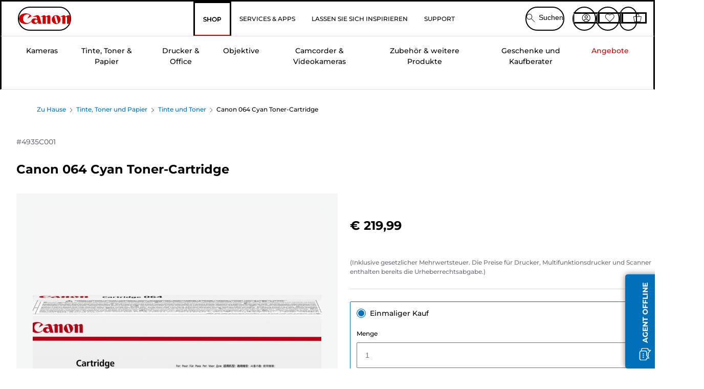

--- FILE ---
content_type: text/html; charset=utf-8
request_url: https://www.canon.at/store/canon-064-cyan-toner-cartridge/4935C001/
body_size: 147265
content:
<!doctype html><html lang="de-AT"><head><meta name="charset" content="utf-8"/><meta name="viewport" content="width=device-width, initial-scale=1.0, minimum-scale=1.0, maximum-scale=5.0"/><meta name="format-detection" content="telephone=no"/><link data-react-helmet="true" rel="apple-touch-icon" href="/mobify/bundle/4077/static/img/global/apple-touch-icon.png"/><link data-react-helmet="true" rel="manifest" href="/mobify/bundle/4077/static/manifest.json"/><link data-react-helmet="true" rel="preload" href="https://fonts.gstatic.com/s/montserrat/v26/JTUSjIg1_i6t8kCHKm459Wlhyw.woff2" as="font" type="font/woff2" crossorigin="anonymous"/><link data-react-helmet="true" rel="preload" href="https://fonts.gstatic.com/s/montserrat/v26/JTUQjIg1_i6t8kCHKm459WxRyS7m.woff2" as="font" type="font/woff2" crossorigin="anonymous"/><link data-react-helmet="true" rel="stylesheet" media="screen" type="text/css" href="/mobify/bundle/4077/global.css"/><link data-react-helmet="true" rel="dns-prefetch" href="https://d.la3-c2-ia2.salesforceliveagent.com"/><link data-react-helmet="true" rel="preconnect" href="https://storage.googleapis.com" crossorigin="true"/><link data-react-helmet="true" rel="preconnect" href="https://comeandsee.my.site.com" crossorigin="true"/><link data-react-helmet="true" rel="preconnect" href="https://comeandsee.my.salesforce-scrt.com" crossorigin="true"/><link data-react-helmet="true" rel="dns-prefetch" href="http://cdn.appdynamics.com/"/><link data-react-helmet="true" rel="dns-prefetch" href="https://api.bazaarvoice.com"/><link data-react-helmet="true" rel="dns-prefetch" href="https://apps.bazaarvoice.com"/><link data-react-helmet="true" rel="dns-prefetch" href="https://network-eu-a.bazaarvoice.com"/><link data-react-helmet="true" rel="dns-prefetch" href="https://c.evidon.com"/><link data-react-helmet="true" rel="dns-prefetch" href="https://l.evidon.com"/><link data-react-helmet="true" rel="dns-prefetch" href="https://unpkg.com"/><link data-react-helmet="true" rel="dns-prefetch" href="https://api.cquotient.com"/><link data-react-helmet="true" rel="dns-prefetch" href="https://i1.adis.ws/"/><link data-react-helmet="true" rel="dns-prefetch" href="//cloud.typography.com"/><link data-react-helmet="true" rel="dns-prefetch" href="https://display.ugc.bazaarvoice.com"/><link data-react-helmet="true" rel="dns-prefetch" href="https://network.bazaarvoice.com"/><link data-react-helmet="true" rel="dns-prefetch" href="https://visitor-service-eu-west-1.tealiumiq.com"/><link data-react-helmet="true" rel="dns-prefetch" href="https://apps.nexus.bazaarvoice.com"/><link data-react-helmet="true" rel="dns-prefetch" href="//www.google-analytics.com"/><link data-react-helmet="true" rel="canonical" href="https://www.canon.at/store/canon-064-cyan-toner-cartridge/4935C001/"/><meta data-react-helmet="true" charSet="UTF-8"/><meta data-react-helmet="true" property="f_appid" content="396972923733563"/><meta data-react-helmet="true" property="p_domain" content="6ffb64a0539dac3ee19243f6bd002912"/><meta data-react-helmet="true" property="google-site-verification" content="AEc5y4JTfwEjTxkz_LV85yNoTBzAAruvdXy0oJJT8wA"/><meta data-react-helmet="true" property="theme-color" content="#0176D3"/><meta data-react-helmet="true" property="apple-mobile-web-app-title" content="Canon Store"/><meta data-react-helmet="true" property="og:Title" content="Canon 064 Cyan Toner-Cartridge"/><meta data-react-helmet="true" property="og:Description" content="Shop online for Canon 064 Cyan Toner-Cartridge at Canon. Just one of many great deals in Tinte und Toner"/><meta data-react-helmet="true" property="og:Url" content="https://www.canon.at/store/canon-064-cyan-toner-cartridge/4935C001/"/><meta data-react-helmet="true" property="og:ImageUrl" content="https://cdn.media.amplience.net/i/canon/4935C001_i-SENSYS-MF832Cdw-064-C_01"/><meta data-react-helmet="true" property="og:Brand" content="Canon"/><meta data-react-helmet="true" property="og:Availability" content="instock"/><meta data-react-helmet="true" name="twitter:Card" content="Summary_large_image"/><meta data-react-helmet="true" name="twitter:Title" content="Canon 064 Cyan Toner-Cartridge"/><meta data-react-helmet="true" name="twitter:Description" content="Shop online for Canon 064 Cyan Toner-Cartridge at Canon. Just one of many great deals in Tinte und Toner"/><meta data-react-helmet="true" name="twitter:Image" content="https://cdn.media.amplience.net/i/canon/4935C001_i-SENSYS-MF832Cdw-064-C_01"/><meta data-react-helmet="true" name="twitter:Site" content="Canon AT"/><meta data-react-helmet="true" name="twitter:Url" content="https://www.canon.at/store/canon-064-cyan-toner-cartridge/4935C001/"/><meta data-react-helmet="true" name="description" content="Kaufen Canon 064 Cyan Toner-Cartridge bei Canon Osterreich Shop. Nur einer der vielen großartigen Deals unserer Tonerpatronen. Kostenloser Versand auf alle Bestellungen über € 30."/><meta data-react-helmet="true" name="keywords" content="Canon 064 Cyan Toner-Cartridge, Canon Osterreich Shop"/><script data-react-helmet="true" src="/mobify/bundle/4077/static/head-active_data.js" id="headActiveData" async="" type="text/javascript"></script><script data-react-helmet="true" async="" src="//tags.tiqcdn.com/utag/canoneurope/at-main/prod/utag.sync.js"></script><script data-react-helmet="true" rel="preconnect" async="" src="https://apps.bazaarvoice.com/deployments/canon-europe/main_site/production/de_AT/bv.js"></script><script data-react-helmet="true" id="tealium-utag-script" async="" src="//tags.tiqcdn.com/utag/canoneurope/at-main/prod/utag.js"></script><script data-react-helmet="true" type="application/ld+json">{"@context":"https://schema.org/","@type":"Product","@id":"https://www.canon.at/store/canon-064-cyan-toner-cartridge/4935C001/","name":"Canon 064 Cyan Toner-Cartridge","image":["https://cdn.media.amplience.net/i/canon/4935C001_i-SENSYS-MF832Cdw-064-C_01","https://cdn.media.amplience.net/i/canon/4935C001_i-SENSYS-MF832Cdw-064-C_02","https://cdn.media.amplience.net/i/canon/4935C001_i-SENSYS-MF832Cdw-064-C_03"],"description":"Die Toner-Cartridge Cyan liefert hochwertige und lange haltbare Drucke mit i-SENSYS Laserdruckern","sku":"4935C001","brand":{"@type":"Brand","name":"Canon"},"offers":{"@type":"Offer","url":"https://www.canon.at/store/canon-064-cyan-toner-cartridge/4935C001/","priceCurrency":"EUR","price":219.99,"availability":"https://schema.org/InStock"}}</script><title data-react-helmet="true">Kaufen Canon 064 Cyan Toner-Cartridge — Canon Osterreich Shop</title>
<script>(window.BOOMR_mq=window.BOOMR_mq||[]).push(["addVar",{"rua.upush":"false","rua.cpush":"false","rua.upre":"false","rua.cpre":"false","rua.uprl":"false","rua.cprl":"false","rua.cprf":"false","rua.trans":"","rua.cook":"false","rua.ims":"false","rua.ufprl":"false","rua.cfprl":"false","rua.isuxp":"false","rua.texp":"norulematch","rua.ceh":"false","rua.ueh":"false","rua.ieh.st":"0"}]);</script>
                              <script>!function(e){var n="https://s.go-mpulse.net/boomerang/";if("False"=="True")e.BOOMR_config=e.BOOMR_config||{},e.BOOMR_config.PageParams=e.BOOMR_config.PageParams||{},e.BOOMR_config.PageParams.pci=!0,n="https://s2.go-mpulse.net/boomerang/";if(window.BOOMR_API_key="7HTJR-MGHGC-LCPRS-Y5XWD-2C9P7",function(){function e(){if(!o){var e=document.createElement("script");e.id="boomr-scr-as",e.src=window.BOOMR.url,e.async=!0,i.parentNode.appendChild(e),o=!0}}function t(e){o=!0;var n,t,a,r,d=document,O=window;if(window.BOOMR.snippetMethod=e?"if":"i",t=function(e,n){var t=d.createElement("script");t.id=n||"boomr-if-as",t.src=window.BOOMR.url,BOOMR_lstart=(new Date).getTime(),e=e||d.body,e.appendChild(t)},!window.addEventListener&&window.attachEvent&&navigator.userAgent.match(/MSIE [67]\./))return window.BOOMR.snippetMethod="s",void t(i.parentNode,"boomr-async");a=document.createElement("IFRAME"),a.src="about:blank",a.title="",a.role="presentation",a.loading="eager",r=(a.frameElement||a).style,r.width=0,r.height=0,r.border=0,r.display="none",i.parentNode.appendChild(a);try{O=a.contentWindow,d=O.document.open()}catch(_){n=document.domain,a.src="javascript:var d=document.open();d.domain='"+n+"';void(0);",O=a.contentWindow,d=O.document.open()}if(n)d._boomrl=function(){this.domain=n,t()},d.write("<bo"+"dy onload='document._boomrl();'>");else if(O._boomrl=function(){t()},O.addEventListener)O.addEventListener("load",O._boomrl,!1);else if(O.attachEvent)O.attachEvent("onload",O._boomrl);d.close()}function a(e){window.BOOMR_onload=e&&e.timeStamp||(new Date).getTime()}if(!window.BOOMR||!window.BOOMR.version&&!window.BOOMR.snippetExecuted){window.BOOMR=window.BOOMR||{},window.BOOMR.snippetStart=(new Date).getTime(),window.BOOMR.snippetExecuted=!0,window.BOOMR.snippetVersion=12,window.BOOMR.url=n+"7HTJR-MGHGC-LCPRS-Y5XWD-2C9P7";var i=document.currentScript||document.getElementsByTagName("script")[0],o=!1,r=document.createElement("link");if(r.relList&&"function"==typeof r.relList.supports&&r.relList.supports("preload")&&"as"in r)window.BOOMR.snippetMethod="p",r.href=window.BOOMR.url,r.rel="preload",r.as="script",r.addEventListener("load",e),r.addEventListener("error",function(){t(!0)}),setTimeout(function(){if(!o)t(!0)},3e3),BOOMR_lstart=(new Date).getTime(),i.parentNode.appendChild(r);else t(!1);if(window.addEventListener)window.addEventListener("load",a,!1);else if(window.attachEvent)window.attachEvent("onload",a)}}(),"".length>0)if(e&&"performance"in e&&e.performance&&"function"==typeof e.performance.setResourceTimingBufferSize)e.performance.setResourceTimingBufferSize();!function(){if(BOOMR=e.BOOMR||{},BOOMR.plugins=BOOMR.plugins||{},!BOOMR.plugins.AK){var n=""=="true"?1:0,t="",a="bu5k5yyxzcobo2ltizxq-f-bce9050e0-clientnsv4-s.akamaihd.net",i="false"=="true"?2:1,o={"ak.v":"39","ak.cp":"191885","ak.ai":parseInt("177521",10),"ak.ol":"0","ak.cr":9,"ak.ipv":4,"ak.proto":"h2","ak.rid":"9963af30","ak.r":44387,"ak.a2":n,"ak.m":"a","ak.n":"essl","ak.bpcip":"13.58.174.0","ak.cport":36286,"ak.gh":"23.192.164.23","ak.quicv":"","ak.tlsv":"tls1.3","ak.0rtt":"","ak.0rtt.ed":"","ak.csrc":"-","ak.acc":"","ak.t":"1769162351","ak.ak":"hOBiQwZUYzCg5VSAfCLimQ==VtM7H56KNi/D/l5A0kNnduye9jH9uVSwERqmeMMbJ2MjSNAEYJLfZG5k85vuvn8q/YYdNb5tP5dmi4Y5LJdL87IDISsWCLf2cqLs3y2yYMI74FSaytkBlWOb2LxHYIZaoB+twkzzBnJfFdY5mubA9PNjsciBVg2/Ui+U6kXmg/Q8XdAiGclTM8Pz8rVBRkRxvy2glkof8O5F+Mcti/K8lA34xSzDbK8s8SLc0xdz4csM+2PPFTT7HDy/7J6lYIPsBo7Ay27Vm5W0bH+kwDV/zXUiii91Sg9NYNExzy7P9lZ1qPYqdyvxjOE+qtNXyETQz/CvMtCIXi6eWfA7lmof2vlRI9mAvLz13hv4U4wuooRUV2XSrJsvF7rD8XSVtQIAT3cs34vUXwaZ8V4aU/9vsoAaAmKAuQD4dChLnVElvvQ=","ak.pv":"590","ak.dpoabenc":"","ak.tf":i};if(""!==t)o["ak.ruds"]=t;var r={i:!1,av:function(n){var t="http.initiator";if(n&&(!n[t]||"spa_hard"===n[t]))o["ak.feo"]=void 0!==e.aFeoApplied?1:0,BOOMR.addVar(o)},rv:function(){var e=["ak.bpcip","ak.cport","ak.cr","ak.csrc","ak.gh","ak.ipv","ak.m","ak.n","ak.ol","ak.proto","ak.quicv","ak.tlsv","ak.0rtt","ak.0rtt.ed","ak.r","ak.acc","ak.t","ak.tf"];BOOMR.removeVar(e)}};BOOMR.plugins.AK={akVars:o,akDNSPreFetchDomain:a,init:function(){if(!r.i){var e=BOOMR.subscribe;e("before_beacon",r.av,null,null),e("onbeacon",r.rv,null,null),r.i=!0}return this},is_complete:function(){return!0}}}}()}(window);</script></head><body><div><svg xmlns="http://www.w3.org/2000/svg" xmlns:xlink="http://www.w3.org/1999/xlink" style="position: absolute; width: 0; height: 0" aria-hidden="true" id="__SVG_SPRITE_NODE__"><symbol viewBox="0 0 24 24" fill="none" xmlns="http://www.w3.org/2000/svg" id="chevron-right">
<path d="M15.7799 11.2799C15.9206 11.4204 15.9997 11.611 15.9999 11.8099V12.1899C15.9976 12.3883 15.9188 12.5781 15.7799 12.7199L10.6399 17.8499C10.546 17.9445 10.4182 17.9978 10.2849 17.9978C10.1516 17.9978 10.0238 17.9445 9.92992 17.8499L9.21992 17.1399C9.12586 17.0477 9.07285 16.9215 9.07285 16.7899C9.07285 16.6582 9.12586 16.532 9.21992 16.4399L13.6699 11.9999L9.21992 7.55985C9.12526 7.46597 9.07202 7.33817 9.07202 7.20485C9.07202 7.07153 9.12526 6.94374 9.21992 6.84985L9.92992 6.14985C10.0238 6.0552 10.1516 6.00195 10.2849 6.00195C10.4182 6.00195 10.546 6.0552 10.6399 6.14985L15.7799 11.2799Z" fill="currentColor" />
</symbol><symbol xmlns="http://www.w3.org/2000/svg" viewBox="0 0 31.999 32" id="basket">
  <g id="basket_Icons" transform="translate(0)">
    <path id="basket_icon-basket-5" d="M31.77,10.37A1,1,0,0,0,31,10H23.03V7a7,7,0,1,0-14,0v3H1a.971.971,0,0,0-.77.37,1,1,0,0,0-.21.83l4,20A.988.988,0,0,0,5,32H27.01a1,1,0,0,0,.98-.8l3.99-20a1,1,0,0,0-.21-.83ZM11.03,7a5,5,0,1,1,10,0v3h-10ZM26.19,30H5.82L2.22,12H29.78L26.19,30Z" fill="#231f20" />
  </g>
</symbol><symbol xmlns="http://www.w3.org/2000/svg" viewBox="0 0 24 24.001" id="buttonmedium">
  <g id="buttonmedium_icon-basket-line_" data-name="icon-basket-line " transform="translate(0)">
    <path id="buttonmedium_icon-basket-line_2" data-name="icon-basket-line " d="M23.828,7.778a.752.752,0,0,0-.578-.278H17.273V5.25a5.25,5.25,0,1,0-10.5,0V7.5H.75a.728.728,0,0,0-.578.278A.749.749,0,0,0,.015,8.4l3,15a.741.741,0,0,0,.735.6H20.258a.748.748,0,0,0,.735-.6l2.993-15a.749.749,0,0,0-.158-.623ZM8.273,5.25a3.75,3.75,0,0,1,7.5,0V7.5h-7.5V5.25ZM19.643,22.5H4.365L1.665,9H22.336L19.643,22.5Z" transform="translate(0)" fill="#FFFFFF" />
  </g>
</symbol><symbol xmlns="http://www.w3.org/2000/svg" viewBox="0 0 24 17.117" id="pdpEmailIcon">
  <path id="pdpEmailIcon_icon-email-line_" data-name="icon-email-line " d="M22.92,0H1.072A1.072,1.072,0,0,0,0,1.072V16.045a1.072,1.072,0,0,0,1.072,1.072H22.928A1.072,1.072,0,0,0,24,16.045V1.072A1.072,1.072,0,0,0,22.928,0ZM1.5,2.617,7.43,8.487,1.5,14.41ZM14.425,7.888h0c-.69.675-1.252,1.215-1.56,1.492a1.94,1.94,0,0,1-2.422-.015L2.5,1.5H20.836C19.187,3.157,16.3,6.043,14.418,7.888ZM8.495,9.545l.93.922a.41.41,0,0,0,.075.06,3.979,3.979,0,0,0,2.287.78,3.056,3.056,0,0,0,2.084-.817c.24-.217.622-.585,1.087-1.035l6.358,6.163H2.422L8.495,9.552ZM16.037,8.4c2.152-2.122,5.128-5.106,6.455-6.44V14.658Z" fill="#FFFFFF" />
</symbol><symbol xmlns="http://www.w3.org/2000/svg" viewBox="0 0 12.001 12" id="Badgelabel">
  <g id="Badgelabel_Group_18620" data-name="Group 18620" transform="translate(-8)">
    <g id="Badgelabel_Group_18618" data-name="Group 18618" transform="translate(0.223)">
      <path id="Badgelabel_Path_10824" data-name="Path 10824" d="M101.885,276.144,94.846,269.1l0-4.957,4.962,0,7.039,7.039Zm-6.3-7.345,6.3,6.3,3.917-3.917-6.3-6.3-3.918,0Z" transform="translate(-87.067 -264.144)" fill="#fff" />
      <g id="Badgelabel_Group_14587" data-name="Group 14587" transform="translate(9.177 1.399)">
        <g id="Badgelabel_Group_18172" data-name="Group 18172" transform="translate(0)">
          <path id="Badgelabel_Path_10825" data-name="Path 10825" d="M107.631,278.125a1.205,1.205,0,1,1,.853-.353,1.2,1.2,0,0,1-.853.353m0-1.673a.468.468,0,1,0,.331.137.466.466,0,0,0-.331-.137" transform="translate(-106.425 -275.714)" fill="#fff" />
        </g>
      </g>
    </g>
  </g>
</symbol><symbol xmlns="http://www.w3.org/2000/svg" viewBox="0 0 31.98 17.005" id="upward-arrow">
  <path id="upward-arrow_icon-up-line_" data-name="icon-up-line " d="M31,17a1.024,1.024,0,0,1-.71-.29L16,2.41,1.71,16.71a1,1,0,0,1-1.41,0A.982.982,0,0,1,.01,16a1.024,1.024,0,0,1,.29-.71L15.29.29a1,1,0,0,1,1.41,0l15,15a.982.982,0,0,1,.29.71,1.024,1.024,0,0,1-.29.71.966.966,0,0,1-.71.29Z" transform="translate(-0.01 0.002)" fill="#231f20" />
</symbol><symbol xmlns="http://www.w3.org/2000/svg" viewBox="0 0 31.99 17.003" id="downward-arrow">
  <path id="downward-arrow_icon-down-line_" data-name="icon-down-line " d="M16,17a1.024,1.024,0,0,1-.71-.29l-15-15A.982.982,0,0,1,0,1,1.024,1.024,0,0,1,.29.29a1.008,1.008,0,0,1,1.42,0L16,14.58,30.29.29a1,1,0,0,1,1.41,0,.982.982,0,0,1,.29.71,1.024,1.024,0,0,1-.29.71l-15,15a.982.982,0,0,1-.71.29Z" transform="translate(0 0.002)" fill="#231f20" />
</symbol><symbol xmlns="http://www.w3.org/2000/svg" viewBox="0 0 25 17" id="free-delivery">
  <path id="free-delivery_free-delivery-icon" d="M70.683,174.594l0-4.964-3.78-6.072H62.64v-2.9H46.687v13.932H49.93l.009.055a2.335,2.335,0,0,0,4.625,0l.009-.055H63.6l.009.055a2.335,2.335,0,0,0,4.625,0l.009-.055Zm-6.434-.347a1.673,1.673,0,1,1,1.673,1.721,1.7,1.7,0,0,1-1.673-1.721m0-5.311v-3.029h3.325l1.893,3.029Zm5.758,4v.959H68.243l-.009-.056a2.335,2.335,0,0,0-4.625,0l-.009.055h-.959v-9.647h3.9l.6.959H63.574v4.418H69.9l.094.152.01,2.462H68.8v.7Zm-19.428,1.307a1.673,1.673,0,1,1,1.673,1.721,1.7,1.7,0,0,1-1.673-1.721m11.387-.348H54.573l-.009-.056a2.335,2.335,0,0,0-4.625,0l-.009.055H47.362V161.357h14.6Z" transform="translate(-46.187 -160.162)" fill="#417505" stroke="rgba(0,0,0,0)" stroke-width="1" />
</symbol><symbol xmlns="http://www.w3.org/2000/svg" viewBox="0 0 17.414 17.414" id="close">
  <g id="close_Menu" transform="translate(-3.241 -1.308)">
    <path id="close_Line_Copy_3" data-name="Line Copy 3" d="M0,0H22.627" transform="translate(3.948 2.015) rotate(45)" fill="none" stroke="#000" stroke-linecap="square" stroke-width="1" />
    <path id="close_Line_Copy_3-2" data-name="Line Copy 3" d="M0,0H22.627" transform="translate(3.948 18.015) rotate(-45)" fill="none" stroke="#000" stroke-linecap="square" stroke-width="1" />
  </g>
</symbol><symbol xmlns="http://www.w3.org/2000/svg" viewBox="0 0 32 32" id="arrow">
  <path id="arrow_Path_15929" data-name="Path 15929" d="M12.69,7.26a.982.982,0,0,0-.71-.29,1.024,1.024,0,0,0-.71.29,1,1,0,0,0,0,1.41l7.32,7.32-7.32,7.32a1,1,0,0,0,0,1.41.982.982,0,0,0,.71.29,1.024,1.024,0,0,0,.71-.29l8.03-8.03a.982.982,0,0,0,.29-.71,1.024,1.024,0,0,0-.29-.71Z" fill="#0071B8" />
  <path id="arrow_Path_15930" data-name="Path 15930" d="M16,0A16,16,0,1,0,32,16,16.021,16.021,0,0,0,16,0Zm0,30A14,14,0,1,1,30,16,14.015,14.015,0,0,1,16,30Z" fill="#0071B8" />
</symbol><symbol xmlns="http://www.w3.org/2000/svg" viewBox="0 0 44 72" id="nextarrow">
  <rect id="nextarrow_Rectangle_251" data-name="Rectangle 251" width="12" height="24" fill="#fff" opacity="0.996" />
  <path id="nextarrow_Path_383" data-name="Path 383" d="M-10969.429-19979.027l12,12-12,12" transform="translate(10985.429 20003.027)" fill="none" stroke="#c00" stroke-linecap="round" stroke-linejoin="round" stroke-width="2" />
</symbol><symbol xmlns="http://www.w3.org/2000/svg" viewBox="0 0 44 72" id="prevarrow">
  <g id="prevarrow_Group_18572" data-name="Group 18572" opacity="0.996">
    <rect id="prevarrow_Rectangle_251" data-name="Rectangle 251" width="12" height="24" fill="#fff" />
    <path id="prevarrow_Path_383" data-name="Path 383" d="M-10957.429-19979.027l-12,12,12,12" transform="translate(10985.429 20003.027)" fill="none" stroke="#c00" stroke-linecap="round" stroke-linejoin="round" stroke-width="2" />
  </g>
</symbol><symbol xmlns="http://www.w3.org/2000/svg" viewBox="0 0 4.251 8" id="breadcrumbforwardarrow">
  <g id="breadcrumbforwardarrow_icon-right-line_" data-name="icon-right-line " transform="translate(0.002)">
    <path id="breadcrumbforwardarrow_icon-right-line_2" data-name="icon-right-line " d="M4.248,4a.256.256,0,0,1-.073.177L.426,7.927A.245.245,0,0,1,.248,8a.256.256,0,0,1-.178-.073.249.249,0,0,1,0-.352L3.643,4,.071.428a.252.252,0,0,1,0-.355A.245.245,0,0,1,.248,0,.256.256,0,0,1,.426.073l3.75,3.75A.246.246,0,0,1,4.248,4Z" transform="translate(0)" fill="#090909" />
  </g>
</symbol><symbol xmlns="http://www.w3.org/2000/svg" viewBox="0 0 4.251 8" id="breadcrumbbackwardarrow">
  <g id="breadcrumbbackwardarrow_icon-right-line_" data-name="icon-right-line " transform="translate(0.002)">
    <path id="breadcrumbbackwardarrow_icon-right-line_2" data-name="icon-right-line " d="M4.248,4a.256.256,0,0,1-.073.177L.426,7.927A.245.245,0,0,1,.248,8a.256.256,0,0,1-.178-.073.249.249,0,0,1,0-.352L3.643,4,.071.428a.252.252,0,0,1,0-.355A.245.245,0,0,1,.248,0,.256.256,0,0,1,.426.073l3.75,3.75A.246.246,0,0,1,4.248,4Z" transform="translate(0)" fill="#0071B8" />
  </g>
</symbol><symbol xmlns="http://www.w3.org/2000/svg" viewBox="0 0 32 32" id="closeiconview">
  <defs>
    <style>
      #closeiconview .cls-1 {
        fill: #231f20;
        stroke-width: 0px;
      }
    </style>
  </defs>
  <g id="closeiconview_Icons">
    <g>
      <path class="cls-1" d="m17.41,16l7.14-7.14c.39-.39.39-1.02,0-1.41s-1.02-.39-1.41,0l-7.14,7.14-7.14-7.14c-.39-.39-1.02-.39-1.41,0s-.39,1.02,0,1.41l7.14,7.14-7.14,7.14c-.39.39-.39,1.02,0,1.41.2.2.45.29.71.29s.51-.1.71-.29l7.14-7.14,7.14,7.14c.2.2.45.29.71.29s.51-.1.71-.29c.39-.39.39-1.02,0-1.41l-7.14-7.14Z" />
      <path class="cls-1" d="m16,32C7.18,32,0,24.82,0,16S7.18,0,16,0s16,7.18,16,16-7.18,16-16,16Zm0-30c-7.72,0-14,6.28-14,14s6.28,14,14,14,14-6.28,14-14S23.72,2,16,2Z" />
    </g>
  </g>
</symbol><symbol xmlns="http://www.w3.org/2000/svg" viewBox="0 0 32.005 31.993" id="icon-close-blue">
  <path id="icon-close-blue_icon-close-line_" data-name="icon-close-line " d="M17.41,16,31.71,1.71A1,1,0,0,0,30.3.3L16.01,14.59,1.71.29A1,1,0,0,0,.29,1.71L14.58,16,.29,30.29a1,1,0,0,0,0,1.41.982.982,0,0,0,.71.29,1.024,1.024,0,0,0,.71-.29L16,17.41,30.29,31.7a.982.982,0,0,0,.71.29,1.024,1.024,0,0,0,.71-.29,1,1,0,0,0,0-1.41L17.42,16Z" transform="translate(0.003 0.002)" fill="#0071B8" />
</symbol><symbol xmlns="http://www.w3.org/2000/svg" viewBox="0 0 31.993 28.007" id="icon-heart-blue">
  <path id="icon-heart-blue_icon-heart-line_" data-name="icon-heart-line " d="M16,28a1,1,0,0,1-.71-.3L2.26,14.53A8.982,8.982,0,0,1,.02,8.05a8.828,8.828,0,0,1,2.2-5.17A9.714,9.714,0,0,1,8.61,0,9.784,9.784,0,0,1,16,3.21,9.765,9.765,0,0,1,23.39,0a9.658,9.658,0,0,1,6.35,2.83l.04.04a8.835,8.835,0,0,1,2.19,5.18,8.934,8.934,0,0,1-2.19,6.43L16.71,27.7A1,1,0,0,1,16,28ZM8.94,1.99H8.69A7.673,7.673,0,0,0,3.68,4.23,6.857,6.857,0,0,0,2.02,8.18a7.065,7.065,0,0,0,1.7,4.98L16,25.57,28.32,13.11a6.992,6.992,0,0,0,1.66-4.93A6.857,6.857,0,0,0,28.3,4.2a7.647,7.647,0,0,0-4.99-2.22c-3.98-.16-6.39,3.19-6.5,3.34a1.014,1.014,0,0,1-.82.42h0a1.028,1.028,0,0,1-.82-.42A8.3,8.3,0,0,0,8.93,1.98Z" transform="translate(0.001 0.007)" fill="#0071B8" />
</symbol><symbol xmlns="http://www.w3.org/2000/svg" viewBox="0 0 17 32" id="rightarrowview">
  <defs>
    <style>
      #rightarrowview .cls-1 {
        fill: #231f20;
        stroke-width: 0px;
      }
    </style>
  </defs>
  <g id="rightarrowview_Icons">
    <path class="cls-1" d="m17,16c0,.26-.1.51-.29.71L1.71,31.71c-.2.2-.45.29-.71.29s-.51-.1-.71-.29c-.39-.39-.39-1.02,0-1.41l14.29-14.29L.29,1.71C-.1,1.32-.1.68.29.29c.2-.2.45-.29.71-.29s.51.1.71.29l15,15c.2.2.29.45.29.71Z" />
  </g>
</symbol><symbol xmlns="http://www.w3.org/2000/svg" viewBox="0 0 31.99 17.003" id="downwardArrowQuantity">
  <path id="downwardArrowQuantity_icon-down-line_" data-name="icon-down-line " d="M16,17a1.024,1.024,0,0,1-.71-.29l-15-15A.982.982,0,0,1,0,1,1.024,1.024,0,0,1,.29.29a1.008,1.008,0,0,1,1.42,0L16,14.58,30.29.29a1,1,0,0,1,1.41,0,.982.982,0,0,1,.29.71,1.024,1.024,0,0,1-.29.71l-15,15a.982.982,0,0,1-.71.29Z" transform="translate(0 0.002)" fill="#6E7276" />
</symbol><symbol xmlns="http://www.w3.org/2000/svg" viewBox="0 0 32.001 24.042" id="icon-tick-line">
  <path id="icon-tick-line_icon-tick-line_" data-name="icon-tick-line " d="M10.52,24.04a1.052,1.052,0,0,1-.71-.29L.29,14.23A1,1,0,0,1,1.7,12.82l8.78,8.78L30.27.32A.988.988,0,0,1,31.68.27a1,1,0,0,1,.05,1.41L11.25,23.72a1,1,0,0,1-.71.32h-.02Z" transform="translate(0.002 0.002)" fill="#ffffff" />
</symbol></svg></div><div class="react-target"><style data-emotion="css-global 73ik0r">@font-face{font-family:'Montserrat';font-style:italic;font-weight:500;src:url(https://fonts.gstatic.com/s/montserrat/v26/JTUQjIg1_i6t8kCHKm459WxRxy7mw9c.woff2) format('woff2');unicode-range:U+0100-02AF,U+0304,U+0308,U+0329,U+1E00-1E9F,U+1EF2-1EFF,U+2020,U+20A0-20AB,U+20AD-20CF,U+2113,U+2C60-2C7F,U+A720-A7FF;font-display:swap;}@font-face{font-family:'Montserrat';font-style:italic;font-weight:500;src:url(https://fonts.gstatic.com/s/montserrat/v26/JTUQjIg1_i6t8kCHKm459WxRyS7m.woff2) format('woff2');unicode-range:U+0000-00FF,U+0131,U+0152-0153,U+02BB-02BC,U+02C6,U+02DA,U+02DC,U+0304,U+0308,U+0329,U+2000-206F,U+2074,U+20AC,U+2122,U+2191,U+2193,U+2212,U+2215,U+FEFF,U+FFFD;font-display:swap;}@font-face{font-family:'Montserrat';font-style:italic;font-weight:700;src:url(https://fonts.gstatic.com/s/montserrat/v26/JTUQjIg1_i6t8kCHKm459WxRxy7mw9c.woff2) format('woff2');unicode-range:U+0100-02AF,U+0304,U+0308,U+0329,U+1E00-1E9F,U+1EF2-1EFF,U+2020,U+20A0-20AB,U+20AD-20CF,U+2113,U+2C60-2C7F,U+A720-A7FF;font-display:swap;}@font-face{font-family:'Montserrat';font-style:italic;font-weight:700;src:url(https://fonts.gstatic.com/s/montserrat/v26/JTUQjIg1_i6t8kCHKm459WxRyS7m.woff2) format('woff2');unicode-range:U+0000-00FF,U+0131,U+0152-0153,U+02BB-02BC,U+02C6,U+02DA,U+02DC,U+0304,U+0308,U+0329,U+2000-206F,U+2074,U+20AC,U+2122,U+2191,U+2193,U+2212,U+2215,U+FEFF,U+FFFD;font-display:swap;}@font-face{font-family:'Montserrat';font-style:normal;font-weight:500;src:url(https://fonts.gstatic.com/s/montserrat/v26/JTUSjIg1_i6t8kCHKm459Wdhyzbi.woff2) format('woff2');unicode-range:U+0100-02AF,U+0304,U+0308,U+0329,U+1E00-1E9F,U+1EF2-1EFF,U+2020,U+20A0-20AB,U+20AD-20CF,U+2113,U+2C60-2C7F,U+A720-A7FF;font-display:swap;}@font-face{font-family:'Montserrat';font-style:normal;font-weight:500;src:url(https://fonts.gstatic.com/s/montserrat/v26/JTUSjIg1_i6t8kCHKm459Wlhyw.woff2) format('woff2');unicode-range:U+0000-00FF,U+0131,U+0152-0153,U+02BB-02BC,U+02C6,U+02DA,U+02DC,U+0304,U+0308,U+0329,U+2000-206F,U+2074,U+20AC,U+2122,U+2191,U+2193,U+2212,U+2215,U+FEFF,U+FFFD;font-display:swap;}@font-face{font-family:'Montserrat';font-style:normal;font-weight:700;src:url(https://fonts.gstatic.com/s/montserrat/v26/JTUSjIg1_i6t8kCHKm459Wdhyzbi.woff2) format('woff2');unicode-range:U+0100-02AF,U+0304,U+0308,U+0329,U+1E00-1E9F,U+1EF2-1EFF,U+2020,U+20A0-20AB,U+20AD-20CF,U+2113,U+2C60-2C7F,U+A720-A7FF;font-display:swap;}@font-face{font-family:'Montserrat';font-style:normal;font-weight:700;src:url(https://fonts.gstatic.com/s/montserrat/v26/JTUSjIg1_i6t8kCHKm459Wlhyw.woff2) format('woff2');unicode-range:U+0000-00FF,U+0131,U+0152-0153,U+02BB-02BC,U+02C6,U+02DA,U+02DC,U+0304,U+0308,U+0329,U+2000-206F,U+2074,U+20AC,U+2122,U+2191,U+2193,U+2212,U+2215,U+FEFF,U+FFFD;font-display:swap;}@font-face{font-family:'Tungsten A';src:url([data-uri]);font-weight:600;font-style:normal;font-display:swap;}@font-face{font-family:'Tungsten B';src:url([data-uri]);font-weight:600;font-style:normal;font-display:swap;}</style><style data-emotion="css-global 16iumv8">:host,:root,[data-theme]{--chakra-ring-inset:var(--chakra-empty,/*!*/ /*!*/);--chakra-ring-offset-width:0px;--chakra-ring-offset-color:#fff;--chakra-ring-color:rgba(66, 153, 225, 0.6);--chakra-ring-offset-shadow:0 0 #0000;--chakra-ring-shadow:0 0 #0000;--chakra-space-x-reverse:0;--chakra-space-y-reverse:0;--chakra-colors-transparent:transparent;--chakra-colors-current:currentColor;--chakra-colors-black:#000000;--chakra-colors-white:#ffffff;--chakra-colors-whiteAlpha-50:rgba(255, 255, 255, 0.04);--chakra-colors-whiteAlpha-100:rgba(255, 255, 255, 0.06);--chakra-colors-whiteAlpha-200:rgba(255, 255, 255, 0.08);--chakra-colors-whiteAlpha-300:rgba(255, 255, 255, 0.16);--chakra-colors-whiteAlpha-400:rgba(255, 255, 255, 0.24);--chakra-colors-whiteAlpha-500:rgba(255, 255, 255, 0.36);--chakra-colors-whiteAlpha-600:rgba(255, 255, 255, 0.48);--chakra-colors-whiteAlpha-700:rgba(255, 255, 255, 0.64);--chakra-colors-whiteAlpha-800:rgba(255, 255, 255, 0.80);--chakra-colors-whiteAlpha-900:rgba(255, 255, 255, 0.92);--chakra-colors-blackAlpha-50:rgba(0, 0, 0, 0.04);--chakra-colors-blackAlpha-100:rgba(0, 0, 0, 0.06);--chakra-colors-blackAlpha-200:rgba(0, 0, 0, 0.08);--chakra-colors-blackAlpha-300:rgba(0, 0, 0, 0.16);--chakra-colors-blackAlpha-400:rgba(0, 0, 0, 0.24);--chakra-colors-blackAlpha-500:rgba(0, 0, 0, 0.36);--chakra-colors-blackAlpha-600:rgba(0, 0, 0, 0.48);--chakra-colors-blackAlpha-700:rgba(0, 0, 0, 0.64);--chakra-colors-blackAlpha-800:rgba(0, 0, 0, 0.80);--chakra-colors-blackAlpha-900:rgba(0, 0, 0, 0.92);--chakra-colors-gray-50:#F3F3F3;--chakra-colors-gray-100:#E5E5E5;--chakra-colors-gray-200:#C9C9C9;--chakra-colors-gray-300:#AEAEAE;--chakra-colors-gray-400:#A0A0A0;--chakra-colors-gray-500:#939393;--chakra-colors-gray-600:#747474;--chakra-colors-gray-700:#5C5C5C;--chakra-colors-gray-800:#444444;--chakra-colors-gray-900:#181818;--chakra-colors-red-50:#FEF1EE;--chakra-colors-red-100:#FEDED8;--chakra-colors-red-200:#FEB8AB;--chakra-colors-red-300:#FE8F7D;--chakra-colors-red-400:#FE7765;--chakra-colors-red-500:#FE5C4C;--chakra-colors-red-600:#EA001E;--chakra-colors-red-700:#BA0517;--chakra-colors-red-800:#8E030F;--chakra-colors-red-900:#640103;--chakra-colors-orange-50:#FEF1ED;--chakra-colors-orange-100:#FFDED5;--chakra-colors-orange-200:#FEB9A5;--chakra-colors-orange-300:#FF906E;--chakra-colors-orange-400:#FF784F;--chakra-colors-orange-500:#FF5D2D;--chakra-colors-orange-600:#D83A00;--chakra-colors-orange-700:#AA3001;--chakra-colors-orange-800:#7E2600;--chakra-colors-orange-900:#541D01;--chakra-colors-yellow-50:#FBF3E0;--chakra-colors-yellow-100:#F9E3B6;--chakra-colors-yellow-200:#FCC003;--chakra-colors-yellow-300:#E4A201;--chakra-colors-yellow-400:#D79304;--chakra-colors-yellow-500:#CA8501;--chakra-colors-yellow-600:#A86403;--chakra-colors-yellow-700:#8C4B02;--chakra-colors-yellow-800:#6F3400;--chakra-colors-yellow-900:#4F2100;--chakra-colors-green-50:#EBF7E6;--chakra-colors-green-100:#CDEFC4;--chakra-colors-green-200:#91DB8B;--chakra-colors-green-300:#45C65A;--chakra-colors-green-400:#41B658;--chakra-colors-green-500:#3BA755;--chakra-colors-green-600:#2E844A;--chakra-colors-green-700:#22683E;--chakra-colors-green-800:#194E31;--chakra-colors-green-900:#0E3522;--chakra-colors-teal-50:#DEF9F3;--chakra-colors-teal-100:#ACF3E4;--chakra-colors-teal-200:#04E1CB;--chakra-colors-teal-300:#01C3B3;--chakra-colors-teal-400:#03B4A7;--chakra-colors-teal-500:#06A59A;--chakra-colors-teal-600:#0B827C;--chakra-colors-teal-700:#056764;--chakra-colors-teal-800:#024D4C;--chakra-colors-teal-900:#023434;--chakra-colors-blue-50:#EEF4FF;--chakra-colors-blue-100:#D8E6FE;--chakra-colors-blue-200:#AACBFF;--chakra-colors-blue-300:#78B0FD;--chakra-colors-blue-400:#57A3FD;--chakra-colors-blue-500:#1B96FF;--chakra-colors-blue-600:#0176D3;--chakra-colors-blue-700:#0B5CAB;--chakra-colors-blue-800:#014486;--chakra-colors-blue-900:#032D60;--chakra-colors-cyan-50:#EAF5FE%;--chakra-colors-cyan-100:#CFE9FE;--chakra-colors-cyan-200:#90D0FE;--chakra-colors-cyan-300:#1AB9FF;--chakra-colors-cyan-400:#08ABED;--chakra-colors-cyan-500:#0D9DDA;--chakra-colors-cyan-600:#107CAD;--chakra-colors-cyan-700:#05628A;--chakra-colors-cyan-800:#084968;--chakra-colors-cyan-900:#023248;--chakra-colors-purple-50:#F6F2FB;--chakra-colors-purple-100:#ECE1F9;--chakra-colors-purple-200:#D78FF5;--chakra-colors-purple-300:#C29EF1;--chakra-colors-purple-400:#B78DEF;--chakra-colors-purple-500:#AD7BEE;--chakra-colors-purple-600:#9050E9;--chakra-colors-purple-700:#7526E3;--chakra-colors-purple-800:#5A1BA9;--chakra-colors-purple-900:#401075;--chakra-colors-pink-50:#F9F0FF;--chakra-colors-pink-100:#F2DEFE;--chakra-colors-pink-200:#E5B9FE;--chakra-colors-pink-300:#D892FE;--chakra-colors-pink-400:#D17DFE;--chakra-colors-pink-500:#CB65FF;--chakra-colors-pink-600:#BA01FF;--chakra-colors-pink-700:#9602C7;--chakra-colors-pink-800:#730394;--chakra-colors-pink-900:#520066;--chakra-colors-linkedin-50:#E8F4F9;--chakra-colors-linkedin-100:#CFEDFB;--chakra-colors-linkedin-200:#9BDAF3;--chakra-colors-linkedin-300:#68C7EC;--chakra-colors-linkedin-400:#34B3E4;--chakra-colors-linkedin-500:#00A0DC;--chakra-colors-linkedin-600:#008CC9;--chakra-colors-linkedin-700:#0077B5;--chakra-colors-linkedin-800:#005E93;--chakra-colors-linkedin-900:#004471;--chakra-colors-facebook-50:#E8F4F9;--chakra-colors-facebook-100:#D9DEE9;--chakra-colors-facebook-200:#B7C2DA;--chakra-colors-facebook-300:#6482C0;--chakra-colors-facebook-400:#4267B2;--chakra-colors-facebook-500:#385898;--chakra-colors-facebook-600:#314E89;--chakra-colors-facebook-700:#29487D;--chakra-colors-facebook-800:#223B67;--chakra-colors-facebook-900:#1E355B;--chakra-colors-messenger-50:#D0E6FF;--chakra-colors-messenger-100:#B9DAFF;--chakra-colors-messenger-200:#A2CDFF;--chakra-colors-messenger-300:#7AB8FF;--chakra-colors-messenger-400:#2E90FF;--chakra-colors-messenger-500:#0078FF;--chakra-colors-messenger-600:#0063D1;--chakra-colors-messenger-700:#0052AC;--chakra-colors-messenger-800:#003C7E;--chakra-colors-messenger-900:#002C5C;--chakra-colors-whatsapp-50:#dffeec;--chakra-colors-whatsapp-100:#b9f5d0;--chakra-colors-whatsapp-200:#90edb3;--chakra-colors-whatsapp-300:#65e495;--chakra-colors-whatsapp-400:#3cdd78;--chakra-colors-whatsapp-500:#22c35e;--chakra-colors-whatsapp-600:#179848;--chakra-colors-whatsapp-700:#0c6c33;--chakra-colors-whatsapp-800:#01421c;--chakra-colors-whatsapp-900:#001803;--chakra-colors-twitter-50:#E5F4FD;--chakra-colors-twitter-100:#C8E9FB;--chakra-colors-twitter-200:#A8DCFA;--chakra-colors-twitter-300:#83CDF7;--chakra-colors-twitter-400:#57BBF5;--chakra-colors-twitter-500:#1DA1F2;--chakra-colors-twitter-600:#1A94DA;--chakra-colors-twitter-700:#1681BF;--chakra-colors-twitter-800:#136B9E;--chakra-colors-twitter-900:#0D4D71;--chakra-colors-telegram-50:#E3F2F9;--chakra-colors-telegram-100:#C5E4F3;--chakra-colors-telegram-200:#A2D4EC;--chakra-colors-telegram-300:#7AC1E4;--chakra-colors-telegram-400:#47A9DA;--chakra-colors-telegram-500:#0088CC;--chakra-colors-telegram-600:#007AB8;--chakra-colors-telegram-700:#006BA1;--chakra-colors-telegram-800:#005885;--chakra-colors-telegram-900:#003F5E;--chakra-colors-ratings:#FFB300;--chakra-colors-ratingsTransparent:#FFB30020;--chakra-colors-imgBG:#F5F6F6;--chakra-colors-brand-red-10:#FDF2F2;--chakra-colors-brand-red-20:#F19084;--chakra-colors-brand-red-50:#CC0000;--chakra-colors-brand-red-100:#DD4B39;--chakra-colors-brand-red-200:#C92228;--chakra-colors-brand-red-400:#A30000;--chakra-colors-brand-blue-10:#F4F8FB;--chakra-colors-brand-blue-50:#0071B8;--chakra-colors-brand-blue-100:#4099FF;--chakra-colors-brand-blue-200:#005AB4;--chakra-colors-brand-blue-400:#4875B4;--chakra-colors-brand-blue-600:#3B5998;--chakra-colors-brand-blue-700:#1343DE;--chakra-colors-brand-green-20:#F5F8F2;--chakra-colors-brand-green-50:#417505;--chakra-colors-brand-green-100:#335D04;--chakra-colors-brand-green-200:#167A5E;--chakra-colors-brand-grey-10:#D9D9D9;--chakra-colors-brand-grey-20:#F5F6F6;--chakra-colors-brand-grey-30:#ECEDED;--chakra-colors-brand-grey-50:#D9DBDC;--chakra-colors-brand-grey-100:#939598;--chakra-colors-brand-grey-200:#6E7276;--chakra-colors-brand-grey-300:#B5B4B9;--chakra-colors-brand-grey-400:#4B4F54;--chakra-colors-brand-grey-500:#323232;--chakra-colors-brand-purple-400:#982171;--chakra-colors-brand-brown-400:#966800;--chakra-colors-brand-yellow-30:#FFFBF2;--chakra-colors-brand-yellow-50:#FFB300;--chakra-borders-none:0;--chakra-borders-1px:1px solid;--chakra-borders-2px:2px solid;--chakra-borders-4px:4px solid;--chakra-borders-8px:8px solid;--chakra-fonts-heading:Tungsten A,Tungsten B,Montserrat,Arial,sans-serif;--chakra-fonts-body:Montserrat,Arial,sans-serif;--chakra-fonts-mono:SFMono-Regular,Menlo,Monaco,Consolas,"Liberation Mono","Courier New",monospace;--chakra-fonts-subheading:Montserrat,Arial;--chakra-fontSizes-3xs:0.45rem;--chakra-fontSizes-2xs:0.625rem;--chakra-fontSizes-xs:0.75rem;--chakra-fontSizes-sm:0.875rem;--chakra-fontSizes-md:1rem;--chakra-fontSizes-lg:1.125rem;--chakra-fontSizes-xl:1.25rem;--chakra-fontSizes-2xl:1.5rem;--chakra-fontSizes-3xl:1.875rem;--chakra-fontSizes-4xl:2.25rem;--chakra-fontSizes-5xl:3rem;--chakra-fontSizes-6xl:3.75rem;--chakra-fontSizes-7xl:4.5rem;--chakra-fontSizes-8xl:6rem;--chakra-fontSizes-9xl:8rem;--chakra-fontWeights-hairline:100;--chakra-fontWeights-thin:200;--chakra-fontWeights-light:300;--chakra-fontWeights-normal:400;--chakra-fontWeights-medium:500;--chakra-fontWeights-semibold:600;--chakra-fontWeights-bold:700;--chakra-fontWeights-extrabold:800;--chakra-fontWeights-black:900;--chakra-gradients-imageBackground:linear(270deg, #E6E5EA, #EEEEEE);--chakra-letterSpacings-tighter:-0.05em;--chakra-letterSpacings-tight:-0.025em;--chakra-letterSpacings-normal:0;--chakra-letterSpacings-wide:0.025em;--chakra-letterSpacings-wider:0.05em;--chakra-letterSpacings-widest:0.1em;--chakra-lineHeights-3:.75rem;--chakra-lineHeights-4:1rem;--chakra-lineHeights-5:1.25rem;--chakra-lineHeights-6:1.5rem;--chakra-lineHeights-7:1.75rem;--chakra-lineHeights-8:2rem;--chakra-lineHeights-9:2.25rem;--chakra-lineHeights-10:2.5rem;--chakra-lineHeights-normal:normal;--chakra-lineHeights-none:1;--chakra-lineHeights-shorter:1.25;--chakra-lineHeights-short:1.375;--chakra-lineHeights-base:1.5;--chakra-lineHeights-tall:1.625;--chakra-lineHeights-taller:2;--chakra-radii-none:0;--chakra-radii-sm:0.125rem;--chakra-radii-base:0.25rem;--chakra-radii-md:0.375rem;--chakra-radii-lg:0.5rem;--chakra-radii-xl:0.75rem;--chakra-radii-2xl:1rem;--chakra-radii-3xl:1.5rem;--chakra-radii-full:9999px;--chakra-space-1:0.25rem;--chakra-space-2:0.5rem;--chakra-space-3:0.75rem;--chakra-space-4:1rem;--chakra-space-5:1.25rem;--chakra-space-6:1.5rem;--chakra-space-7:1.75rem;--chakra-space-8:2rem;--chakra-space-9:2.25rem;--chakra-space-10:2.5rem;--chakra-space-11:2.75rem;--chakra-space-12:3rem;--chakra-space-14:3.5rem;--chakra-space-16:4rem;--chakra-space-20:5rem;--chakra-space-24:6rem;--chakra-space-28:7rem;--chakra-space-32:8rem;--chakra-space-36:9rem;--chakra-space-40:10rem;--chakra-space-44:11rem;--chakra-space-48:12rem;--chakra-space-52:13rem;--chakra-space-56:14rem;--chakra-space-60:15rem;--chakra-space-64:16rem;--chakra-space-72:18rem;--chakra-space-80:20rem;--chakra-space-96:24rem;--chakra-space-px:1px;--chakra-space-0-5:0.125rem;--chakra-space-1-5:0.375rem;--chakra-space-2-5:0.625rem;--chakra-space-3-5:0.875rem;--chakra-shadows-xs:0 0 0 1px rgba(0, 0, 0, 0.05);--chakra-shadows-sm:0 1px 2px 0 rgba(0, 0, 0, 0.05);--chakra-shadows-base:0 1px 3px 0 rgba(0, 0, 0, 0.1),0 1px 2px 0 rgba(0, 0, 0, 0.06);--chakra-shadows-md:0 4px 6px -1px rgba(0, 0, 0, 0.1),0 2px 4px -1px rgba(0, 0, 0, 0.06);--chakra-shadows-lg:0 10px 15px -3px rgba(0, 0, 0, 0.1),0 4px 6px -2px rgba(0, 0, 0, 0.05);--chakra-shadows-xl:0 20px 25px -5px rgba(0, 0, 0, 0.1),0 10px 10px -5px rgba(0, 0, 0, 0.04);--chakra-shadows-2xl:0 25px 50px -12px rgba(0, 0, 0, 0.25);--chakra-shadows-outline:0 0 0 3px var(--chakra-colors-blue-500);--chakra-shadows-inner:inset 0 2px 4px 0 rgba(0,0,0,0.06);--chakra-shadows-none:none;--chakra-shadows-dark-lg:rgba(0, 0, 0, 0.1) 0px 0px 0px 1px,rgba(0, 0, 0, 0.2) 0px 5px 10px,rgba(0, 0, 0, 0.4) 0px 15px 40px;--chakra-shadows-top:0px -1px 3px rgba(0, 0, 0, 0.1),0px -1px 2px rgba(0, 0, 0, 0.06);--chakra-sizes-1:0.25rem;--chakra-sizes-2:0.5rem;--chakra-sizes-3:0.75rem;--chakra-sizes-4:1rem;--chakra-sizes-5:1.25rem;--chakra-sizes-6:1.5rem;--chakra-sizes-7:1.75rem;--chakra-sizes-8:2rem;--chakra-sizes-9:2.25rem;--chakra-sizes-10:2.5rem;--chakra-sizes-11:2.75rem;--chakra-sizes-12:3rem;--chakra-sizes-14:3.5rem;--chakra-sizes-16:4rem;--chakra-sizes-20:5rem;--chakra-sizes-24:6rem;--chakra-sizes-28:7rem;--chakra-sizes-32:8rem;--chakra-sizes-36:9rem;--chakra-sizes-40:10rem;--chakra-sizes-44:11rem;--chakra-sizes-48:12rem;--chakra-sizes-52:13rem;--chakra-sizes-56:14rem;--chakra-sizes-60:15rem;--chakra-sizes-64:16rem;--chakra-sizes-72:18rem;--chakra-sizes-80:20rem;--chakra-sizes-96:24rem;--chakra-sizes-px:1px;--chakra-sizes-0-5:0.125rem;--chakra-sizes-1-5:0.375rem;--chakra-sizes-2-5:0.625rem;--chakra-sizes-3-5:0.875rem;--chakra-sizes-max:max-content;--chakra-sizes-min:min-content;--chakra-sizes-full:100%;--chakra-sizes-3xs:14rem;--chakra-sizes-2xs:16rem;--chakra-sizes-xs:20rem;--chakra-sizes-sm:24rem;--chakra-sizes-md:28rem;--chakra-sizes-lg:32rem;--chakra-sizes-xl:36rem;--chakra-sizes-2xl:42rem;--chakra-sizes-3xl:48rem;--chakra-sizes-4xl:56rem;--chakra-sizes-5xl:64rem;--chakra-sizes-6xl:72rem;--chakra-sizes-7xl:80rem;--chakra-sizes-8xl:90rem;--chakra-sizes-prose:60ch;--chakra-sizes-container-sm:640px;--chakra-sizes-container-md:768px;--chakra-sizes-container-lg:1024px;--chakra-sizes-container-xl:1200px;--chakra-sizes-container-xxl:1440px;--chakra-sizes-container-xxxl:1560px;--chakra-zIndices-hide:-1;--chakra-zIndices-auto:auto;--chakra-zIndices-base:0;--chakra-zIndices-docked:10;--chakra-zIndices-dropdown:1000;--chakra-zIndices-sticky:1100;--chakra-zIndices-banner:1200;--chakra-zIndices-overlay:1300;--chakra-zIndices-modal:1400;--chakra-zIndices-popover:1500;--chakra-zIndices-skipLink:1600;--chakra-zIndices-toast:1700;--chakra-zIndices-tooltip:1800;--chakra-transition-property-common:background-color,border-color,color,fill,stroke,opacity,box-shadow,transform;--chakra-transition-property-colors:background-color,border-color,color,fill,stroke;--chakra-transition-property-dimensions:width,height;--chakra-transition-property-position:left,right,top,bottom;--chakra-transition-property-background:background-color,background-image,background-position;--chakra-transition-easing-ease-in:cubic-bezier(0.4, 0, 1, 1);--chakra-transition-easing-ease-out:cubic-bezier(0, 0, 0.2, 1);--chakra-transition-easing-ease-in-out:cubic-bezier(0.4, 0, 0.2, 1);--chakra-transition-duration-ultra-fast:50ms;--chakra-transition-duration-faster:100ms;--chakra-transition-duration-fast:150ms;--chakra-transition-duration-normal:200ms;--chakra-transition-duration-slow:300ms;--chakra-transition-duration-slower:400ms;--chakra-transition-duration-ultra-slow:500ms;--chakra-blur-none:0;--chakra-blur-sm:4px;--chakra-blur-base:8px;--chakra-blur-md:12px;--chakra-blur-lg:16px;--chakra-blur-xl:24px;--chakra-blur-2xl:40px;--chakra-blur-3xl:64px;--chakra-breakpoints-base:250px;--chakra-breakpoints-sm:512px;--chakra-breakpoints-md:768px;--chakra-breakpoints-lg:1280px;--chakra-breakpoints-xl:1600px;--chakra-breakpoints-2xl:96em;}.chakra-ui-light :host:not([data-theme]),.chakra-ui-light :root:not([data-theme]),.chakra-ui-light [data-theme]:not([data-theme]),[data-theme=light] :host:not([data-theme]),[data-theme=light] :root:not([data-theme]),[data-theme=light] [data-theme]:not([data-theme]),:host[data-theme=light],:root[data-theme=light],[data-theme][data-theme=light]{--chakra-colors-chakra-body-text:var(--chakra-colors-gray-800);--chakra-colors-chakra-body-bg:var(--chakra-colors-white);--chakra-colors-chakra-border-color:var(--chakra-colors-gray-200);--chakra-colors-chakra-inverse-text:var(--chakra-colors-white);--chakra-colors-chakra-subtle-bg:var(--chakra-colors-gray-100);--chakra-colors-chakra-subtle-text:var(--chakra-colors-gray-600);--chakra-colors-chakra-placeholder-color:var(--chakra-colors-gray-500);}.chakra-ui-dark :host:not([data-theme]),.chakra-ui-dark :root:not([data-theme]),.chakra-ui-dark [data-theme]:not([data-theme]),[data-theme=dark] :host:not([data-theme]),[data-theme=dark] :root:not([data-theme]),[data-theme=dark] [data-theme]:not([data-theme]),:host[data-theme=dark],:root[data-theme=dark],[data-theme][data-theme=dark]{--chakra-colors-chakra-body-text:var(--chakra-colors-whiteAlpha-900);--chakra-colors-chakra-body-bg:var(--chakra-colors-gray-800);--chakra-colors-chakra-border-color:var(--chakra-colors-whiteAlpha-300);--chakra-colors-chakra-inverse-text:var(--chakra-colors-gray-800);--chakra-colors-chakra-subtle-bg:var(--chakra-colors-gray-700);--chakra-colors-chakra-subtle-text:var(--chakra-colors-gray-400);--chakra-colors-chakra-placeholder-color:var(--chakra-colors-whiteAlpha-400);}</style><style data-emotion="css-global fubdgu">html{line-height:1.5;-webkit-text-size-adjust:100%;font-family:system-ui,sans-serif;-webkit-font-smoothing:antialiased;text-rendering:optimizeLegibility;-moz-osx-font-smoothing:grayscale;touch-action:manipulation;}body{position:relative;min-height:100%;margin:0;font-feature-settings:"kern";}:where(*, *::before, *::after){border-width:0;border-style:solid;box-sizing:border-box;word-wrap:break-word;}main{display:block;}hr{border-top-width:1px;box-sizing:content-box;height:0;overflow:visible;}:where(pre, code, kbd,samp){font-family:SFMono-Regular,Menlo,Monaco,Consolas,monospace;font-size:1em;}a{background-color:transparent;color:inherit;-webkit-text-decoration:inherit;text-decoration:inherit;}abbr[title]{border-bottom:none;-webkit-text-decoration:underline;text-decoration:underline;-webkit-text-decoration:underline dotted;-webkit-text-decoration:underline dotted;text-decoration:underline dotted;}:where(b, strong){font-weight:bold;}small{font-size:80%;}:where(sub,sup){font-size:75%;line-height:0;position:relative;vertical-align:baseline;}sub{bottom:-0.25em;}sup{top:-0.5em;}img{border-style:none;}:where(button, input, optgroup, select, textarea){font-family:inherit;font-size:100%;line-height:1.15;margin:0;}:where(button, input){overflow:visible;}:where(button, select){text-transform:none;}:where(
          button::-moz-focus-inner,
          [type="button"]::-moz-focus-inner,
          [type="reset"]::-moz-focus-inner,
          [type="submit"]::-moz-focus-inner
        ){border-style:none;padding:0;}fieldset{padding:0.35em 0.75em 0.625em;}legend{box-sizing:border-box;color:inherit;display:table;max-width:100%;padding:0;white-space:normal;}progress{vertical-align:baseline;}textarea{overflow:auto;}:where([type="checkbox"], [type="radio"]){box-sizing:border-box;padding:0;}input[type="number"]::-webkit-inner-spin-button,input[type="number"]::-webkit-outer-spin-button{-webkit-appearance:none!important;}input[type="number"]{-moz-appearance:textfield;}input[type="search"]{-webkit-appearance:textfield;outline-offset:-2px;}input[type="search"]::-webkit-search-decoration{-webkit-appearance:none!important;}::-webkit-file-upload-button{-webkit-appearance:button;font:inherit;}details{display:block;}summary{display:-webkit-box;display:-webkit-list-item;display:-ms-list-itembox;display:list-item;}template{display:none;}[hidden]{display:none!important;}:where(
          blockquote,
          dl,
          dd,
          h1,
          h2,
          h3,
          h4,
          h5,
          h6,
          hr,
          figure,
          p,
          pre
        ){margin:0;}button{background:transparent;padding:0;}fieldset{margin:0;padding:0;}:where(ol, ul){margin:0;padding:0;}textarea{resize:vertical;}:where(button, [role="button"]){cursor:pointer;}button::-moz-focus-inner{border:0!important;}table{border-collapse:collapse;}:where(h1, h2, h3, h4, h5, h6){font-size:inherit;font-weight:inherit;}:where(button, input, optgroup, select, textarea){padding:0;line-height:inherit;color:inherit;}:where(img, svg, video, canvas, audio, iframe, embed, object){display:block;}:where(img, video){max-width:100%;height:auto;}[data-js-focus-visible] :focus:not([data-focus-visible-added]):not(
          [data-focus-visible-disabled]
        ){outline:none;box-shadow:none;}select::-ms-expand{display:none;}:root,:host{--chakra-vh:100vh;}@supports (height: -webkit-fill-available){:root,:host{--chakra-vh:-webkit-fill-available;}}@supports (height: -moz-fill-available){:root,:host{--chakra-vh:-moz-fill-available;}}@supports (height: 100dvh){:root,:host{--chakra-vh:100dvh;}}</style><style data-emotion="css-global rczjh8">body{font-family:var(--chakra-fonts-body);color:var(--chakra-colors-chakra-body-text);background:var(--chakra-colors-chakra-body-bg);transition-property:background-color;transition-duration:var(--chakra-transition-duration-normal);line-height:var(--chakra-lineHeights-base);min-height:100vh;}*::-webkit-input-placeholder{color:var(--chakra-colors-chakra-placeholder-color);}*::-moz-placeholder{color:var(--chakra-colors-chakra-placeholder-color);}*:-ms-input-placeholder{color:var(--chakra-colors-chakra-placeholder-color);}*::placeholder{color:var(--chakra-colors-chakra-placeholder-color);}*,*::before,::after{border-color:var(--chakra-colors-chakra-border-color);}html,body{background-color:var(--chakra-colors-white);color:var(--chakra-colors-black);font-size:1rem;line-height:1.5;}.react-target{display:-webkit-box;display:-webkit-flex;display:-ms-flexbox;display:flex;min-height:100vh;}.loader-spinner{-webkit-animation:fa-spin 1s infinite linear;animation:fa-spin 1s infinite linear;}@-webkit-keyframes fa-spin{0%{-webkit-transform:rotate(0deg);-moz-transform:rotate(0deg);-ms-transform:rotate(0deg);transform:rotate(0deg);}100%{-webkit-transform:rotate(359deg);-moz-transform:rotate(359deg);-ms-transform:rotate(359deg);transform:rotate(359deg);}}@keyframes fa-spin{0%{-webkit-transform:rotate(0deg);-moz-transform:rotate(0deg);-ms-transform:rotate(0deg);transform:rotate(0deg);}100%{-webkit-transform:rotate(359deg);-moz-transform:rotate(359deg);-ms-transform:rotate(359deg);transform:rotate(359deg);}}.modalpagestyle h1{font-size:2.5rem;font-family:"Tungsten A","Tungsten B","Helvetica Neue",Helvetica,Arial,Verdana,sans-serif;font-weight:600;}@media screen and (min-width: 250px){.modalpagestyle h1{font-size:2.5rem;}}@media screen and (min-width: 512px){.modalpagestyle h1{font-size:3.125rem;}}@media screen and (min-width: 768px){.modalpagestyle h1{font-size:4rem;}}@media screen and (min-width: 1280px){.modalpagestyle h1{font-size:4rem;}}.modalpagestyle h2{font-size:2.5rem;font-family:"Tungsten A","Tungsten B","Helvetica Neue",Helvetica,Arial,Verdana,sans-serif;font-weight:600;}@media screen and (min-width: 250px){.modalpagestyle h2{font-size:2.5rem;}}@media screen and (min-width: 512px){.modalpagestyle h2{font-size:2.5rem;}}@media screen and (min-width: 768px){.modalpagestyle h2{font-size:3.125rem;}}@media screen and (min-width: 1280px){.modalpagestyle h2{font-size:3.125rem;}}.modalpagestyle p{font-size:0.875rem;color:var(--chakra-colors-black);}@media screen and (min-width: 250px){.modalpagestyle p{font-size:0.875rem;}}@media screen and (min-width: 512px){.modalpagestyle p{font-size:0.875rem;}}@media screen and (min-width: 768px){.modalpagestyle p{font-size:0.875rem;}}@media screen and (min-width: 1280px){.modalpagestyle p{font-size:1rem;}}.modalpagestyle a{color:var(--chakra-colors-brand-blue-50);-webkit-text-decoration:none;text-decoration:none;}.modalpagestyle a:hover,.modalpagestyle a[data-hover]{color:var(--chakra-colors-brand-blue-50);}.richTextStyling p{font-size:0.875rem;color:var(--chakra-colors-black);}@media screen and (min-width: 250px){.richTextStyling p{font-size:0.875rem;}}@media screen and (min-width: 512px){.richTextStyling p{font-size:0.875rem;}}@media screen and (min-width: 768px){.richTextStyling p{font-size:0.875rem;}}@media screen and (min-width: 1280px){.richTextStyling p{font-size:0.875rem;}}.richTextStyling a{color:var(--chakra-colors-brand-blue-50);-webkit-text-decoration:underline;text-decoration:underline;}.richTextStyling a:hover,.richTextStyling a[data-hover]{color:var(--chakra-colors-brand-blue-50);}.richTextStyling a:focus,.richTextStyling a[data-focus]{outline:3px solid;outline-color:var(--chakra-colors-brand-blue-100);}.richTextStyling ul{-webkit-box-pack:justify;-webkit-justify-content:space-between;justify-content:space-between;list-style-position:outside;font-size:0.875rem;margin-left:1rem;margin-top:1.5rem;text-align:left;color:var(--chakra-colors-black);display:block;-webkit-flex-direction:row;-ms-flex-direction:row;flex-direction:row;-webkit-box-flex-wrap:wrap;-webkit-flex-wrap:wrap;-ms-flex-wrap:wrap;flex-wrap:wrap;row-gap:0px;-webkit-column-gap:32px;column-gap:32px;}@media screen and (min-width: 250px){.richTextStyling ul{font-size:0.875rem;margin-top:1.5rem;display:block;}}@media screen and (min-width: 512px){.richTextStyling ul{font-size:0.875rem;margin-top:1.5rem;display:block;}}@media screen and (min-width: 768px){.richTextStyling ul{font-size:0.875rem;margin-top:1.5rem;display:block;}}@media screen and (min-width: 1280px){.richTextStyling ul{font-size:1rem;margin-top:1.5rem;display:-webkit-box;display:-webkit-flex;display:-ms-flexbox;display:flex;}}.richTextStyling li{width:100%;}@media screen and (min-width: 250px){.richTextStyling li{width:100%;}}@media screen and (min-width: 512px){.richTextStyling li{width:100%;}}@media screen and (min-width: 768px){.richTextStyling li{width:100%;}}@media screen and (min-width: 1280px){.richTextStyling li{width:auto;}}.richTextStyling ol{-webkit-box-pack:justify;-webkit-justify-content:space-between;justify-content:space-between;list-style-position:outside;font-size:0.875rem;margin-top:1.5625rem;margin-left:1.5rem;text-align:left;color:var(--chakra-colors-black);display:block;-webkit-flex-direction:row;-ms-flex-direction:row;flex-direction:row;-webkit-box-flex-wrap:wrap;-webkit-flex-wrap:wrap;-ms-flex-wrap:wrap;flex-wrap:wrap;row-gap:0px;-webkit-column-gap:32px;column-gap:32px;}@media screen and (min-width: 250px){.richTextStyling ol{font-size:0.875rem;margin-top:1.5625rem;margin-left:1.5rem;display:block;}}@media screen and (min-width: 512px){.richTextStyling ol{font-size:0.875rem;margin-top:1.5625rem;margin-left:1.5rem;display:block;}}@media screen and (min-width: 768px){.richTextStyling ol{font-size:0.875rem;margin-top:1.5625rem;margin-left:1.5rem;display:block;}}@media screen and (min-width: 1280px){.richTextStyling ol{font-size:1rem;margin-top:1.5rem;margin-left:2rem;display:-webkit-box;display:-webkit-flex;display:-ms-flexbox;display:flex;}}.richTextStyling a.chakra-button{color:var(--chakra-colors-white);-webkit-text-decoration:none;text-decoration:none;}.richTextStyling a.chakra-link{-webkit-text-decoration:none;text-decoration:none;}.richTextStyling a.outline{-webkit-text-decoration:none;text-decoration:none;color:var(--chakra-colors-brand-blue-50);}.richTextStyling table{width:100%;max-width:100%;border-collapse:collapse;border-spacing:0;}.richTextStyling table tr{border-bottom:1px solid;border-color:var(--chakra-colors-brand-grey-10);}.richTextStyling table td{vertical-align:middle;border-color:#D9D9D9;border-left:1px solid;padding:11px;text-align:center;}.richTextStyling table td picture{display:inline-block;}.richTextStyling table td .tooltip{background-image:url("[data-uri]");display:inline-block;width:20px;height:20px;top:3px;}.richTextStyling table td .tooltip .tooltiptext{margin-left:-99px;}.richTextStyling .H1Primary{font-size:2.5rem;font-family:var(--chakra-fonts-heading);line-height:var(--chakra-lineHeights-none);color:var(--chakra-colors-black);}@media screen and (min-width: 250px){.richTextStyling .H1Primary{font-size:2.5rem;}}@media screen and (min-width: 512px){.richTextStyling .H1Primary{font-size:3rem;}}@media screen and (min-width: 768px){.richTextStyling .H1Primary{font-size:3rem;}}@media screen and (min-width: 1280px){.richTextStyling .H1Primary{font-size:4rem;}}.richTextStyling .H2Primary{font-size:3rem;font-family:var(--chakra-fonts-heading);color:var(--chakra-colors-black);}.richTextStyling .H3Primary{font-size:2.5rem;font-family:var(--chakra-fonts-heading);color:var(--chakra-colors-black);}.richTextStyling .H1Secondary{font-size:2rem;font-family:var(--chakra-fonts-body);line-height:var(--chakra-lineHeights-shorter);font-weight:700;color:var(--chakra-colors-black);}@media screen and (min-width: 250px){.richTextStyling .H1Secondary{font-size:2rem;}}@media screen and (min-width: 512px){.richTextStyling .H1Secondary{font-size:2.5rem;}}@media screen and (min-width: 768px){.richTextStyling .H1Secondary{font-size:2.5rem;}}@media screen and (min-width: 1280px){.richTextStyling .H1Secondary{font-size:3rem;}}.richTextStyling .H2Secondary{font-size:1.5rem;font-family:var(--chakra-fonts-body);line-height:var(--chakra-lineHeights-shorter);font-weight:700;color:var(--chakra-colors-black);}@media screen and (min-width: 250px){.richTextStyling .H2Secondary{font-size:1.5rem;}}@media screen and (min-width: 512px){.richTextStyling .H2Secondary{font-size:2rem;}}@media screen and (min-width: 768px){.richTextStyling .H2Secondary{font-size:2rem;}}@media screen and (min-width: 1280px){.richTextStyling .H2Secondary{font-size:2.5rem;}}.richTextStyling .H3Secondary{font-size:1.25rem;font-family:var(--chakra-fonts-body);line-height:var(--chakra-lineHeights-shorter);font-weight:700;color:var(--chakra-colors-black);}@media screen and (min-width: 250px){.richTextStyling .H3Secondary{font-size:1.25rem;}}@media screen and (min-width: 512px){.richTextStyling .H3Secondary{font-size:1.5rem;}}@media screen and (min-width: 768px){.richTextStyling .H3Secondary{font-size:1.5rem;}}@media screen and (min-width: 1280px){.richTextStyling .H3Secondary{font-size:2rem;}}.richTextStyling .H4Secondary{font-size:1rem;font-family:var(--chakra-fonts-body);line-height:var(--chakra-lineHeights-shorter);font-weight:700;color:var(--chakra-colors-black);}@media screen and (min-width: 250px){.richTextStyling .H4Secondary{font-size:1rem;}}@media screen and (min-width: 512px){.richTextStyling .H4Secondary{font-size:1.25rem;}}@media screen and (min-width: 768px){.richTextStyling .H4Secondary{font-size:1.25rem;}}@media screen and (min-width: 1280px){.richTextStyling .H4Secondary{font-size:1.5rem;}}.richTextStyling .H5Secondary{font-size:1rem;font-family:var(--chakra-fonts-body);line-height:var(--chakra-lineHeights-shorter);font-weight:700;color:var(--chakra-colors-black);}@media screen and (min-width: 250px){.richTextStyling .H5Secondary{font-size:1rem;}}@media screen and (min-width: 512px){.richTextStyling .H5Secondary{font-size:1rem;}}@media screen and (min-width: 768px){.richTextStyling .H5Secondary{font-size:1rem;}}@media screen and (min-width: 1280px){.richTextStyling .H5Secondary{font-size:1.25rem;}}.richTextStyling .H6Secondary{font-size:1rem;font-family:var(--chakra-fonts-body);line-height:var(--chakra-lineHeights-shorter);font-weight:700;color:var(--chakra-colors-black);}.richTextStyling .primary-btn{border-radius:105px;border-style:solid;font-weight:500;white-space:normal;word-break:break-word;background-color:var(--chakra-colors-brand-blue-50);color:var(--chakra-colors-white);border-color:var(--chakra-colors-brand-blue-50);border-width:1px;padding-top:var(--chakra-space-4);padding-bottom:var(--chakra-space-4);padding-left:var(--chakra-space-6);padding-right:var(--chakra-space-6);text-transform:uppercase;-webkit-text-decoration:none;text-decoration:none;font-size:0.75rem;display:inline-block;}.richTextStyling .primary-btn:hover,.richTextStyling .primary-btn[data-hover]{color:var(--chakra-colors-white);background-color:var(--chakra-colors-brand-blue-200);}.richTextStyling .outline-btn{border-radius:105px;border-style:solid;font-weight:500;white-space:normal;word-break:break-word;background-color:var(--chakra-colors-white);border-color:var(--chakra-colors-brand-blue-50);border-width:1px;padding-top:var(--chakra-space-4);padding-bottom:var(--chakra-space-4);padding-left:var(--chakra-space-6);padding-right:var(--chakra-space-6);text-transform:uppercase;-webkit-text-decoration:none;text-decoration:none;font-size:0.75rem;color:var(--chakra-colors-brand-blue-50);display:inline-block;}.richTextStyling .outline-btn:hover,.richTextStyling .outline-btn[data-hover]{color:var(--chakra-colors-white);background-color:var(--chakra-colors-brand-blue-50);}.richTextStyling .textLink-btn{font-weight:500;white-space:normal;word-break:break-word;-webkit-text-decoration:none;text-decoration:none;font-size:1rem;color:var(--chakra-colors-brand-blue-50);display:inline-block;background-image:url("[data-uri]");-webkit-background-size:17px;background-size:17px;padding-right:24px;background-repeat:no-repeat;-webkit-background-position:right center;background-position:right center;}.richTextStyling .textLink-btn:hover,.richTextStyling .textLink-btn[data-hover]{-webkit-text-decoration:underline;text-decoration:underline;}.richTextStyling.narrowWidthList li{width:100%;}.richTextStyling.narrowWidthList ul{list-style-position:outside;display:block;font-size:0.875rem;margin-left:1.063rem;margin-top:1.5625rem;color:var(--chakra-colors-black);}@media screen and (min-width: 250px){.richTextStyling.narrowWidthList ul{font-size:0.875rem;margin-top:1.5625rem;}}@media screen and (min-width: 512px){.richTextStyling.narrowWidthList ul{font-size:0.875rem;margin-top:1.5625rem;}}@media screen and (min-width: 768px){.richTextStyling.narrowWidthList ul{font-size:0.875rem;margin-top:1.5625rem;}}@media screen and (min-width: 1280px){.richTextStyling.narrowWidthList ul{font-size:1rem;margin-top:1.5rem;}}.richTextStyling.narrowWidthList ol{list-style-position:outside;display:block;font-size:0.875rem;margin-left:1.5rem;margin-top:1.5625rem;color:var(--chakra-colors-black);}@media screen and (min-width: 250px){.richTextStyling.narrowWidthList ol{font-size:0.875rem;margin-left:1.5rem;margin-top:1.5625rem;}}@media screen and (min-width: 512px){.richTextStyling.narrowWidthList ol{font-size:0.875rem;margin-left:1.5rem;margin-top:1.5625rem;}}@media screen and (min-width: 768px){.richTextStyling.narrowWidthList ol{font-size:0.875rem;margin-left:1.5rem;margin-top:1.5625rem;}}@media screen and (min-width: 1280px){.richTextStyling.narrowWidthList ol{font-size:1rem;margin-left:2rem;margin-top:1.5rem;}}.richTextStyling.superScript p{font-size:0.75rem;color:var(--chakra-colors-brand-grey-200);}@media screen and (min-width: 250px){.richTextStyling.superScript p{font-size:0.75rem;}}@media screen and (min-width: 512px){.richTextStyling.superScript p{font-size:0.75rem;}}@media screen and (min-width: 768px){.richTextStyling.superScript p{font-size:0.75rem;}}@media screen and (min-width: 1280px){.richTextStyling.superScript p{font-size:0.75rem;}}.richTextStyling.script p{font-size:0.75rem;color:var(--chakra-colors-black);text-align:left;margin-bottom:8.5px;}@media screen and (min-width: 250px){.richTextStyling.script p{font-size:0.75rem;}}@media screen and (min-width: 512px){.richTextStyling.script p{font-size:0.75rem;}}@media screen and (min-width: 768px){.richTextStyling.script p{font-size:0.75rem;}}@media screen and (min-width: 1280px){.richTextStyling.script p{font-size:0.75rem;}}.richTextStyling.heading h1{font-size:1.5rem;font-weight:var(--chakra-fontWeights-bold);color:var(--chakra-colors-black);line-height:1.875rem;}@media screen and (min-width: 250px){.richTextStyling.heading h1{font-size:1.5rem;line-height:1.875rem;}}@media screen and (min-width: 512px){.richTextStyling.heading h1{font-size:2rem;line-height:2.5rem;}}@media screen and (min-width: 768px){.richTextStyling.heading h1{font-size:2rem;line-height:2.5rem;}}@media screen and (min-width: 1280px){.richTextStyling.heading h1{font-size:2.5rem;line-height:3.125rem;}}.richTextStyling.sampleImageGallery h1{font-size:1.5rem;font-weight:var(--chakra-fontWeights-bold);color:var(--chakra-colors-black);line-height:1.875rem;}@media screen and (min-width: 250px){.richTextStyling.sampleImageGallery h1{font-size:1.5rem;line-height:1.875rem;}}@media screen and (min-width: 512px){.richTextStyling.sampleImageGallery h1{font-size:2rem;line-height:2.5rem;}}@media screen and (min-width: 768px){.richTextStyling.sampleImageGallery h1{font-size:2rem;line-height:2.5rem;}}@media screen and (min-width: 1280px){.richTextStyling.sampleImageGallery h1{font-size:2.5rem;line-height:3.125rem;}}.richTextStyling.sampleImageGallery h2{font-size:1.25rem;font-weight:var(--chakra-fontWeights-bold);color:var(--chakra-colors-black);line-height:1.875rem;}@media screen and (min-width: 250px){.richTextStyling.sampleImageGallery h2{font-size:1.25rem;line-height:1.875rem;}}@media screen and (min-width: 512px){.richTextStyling.sampleImageGallery h2{font-size:1.5rem;line-height:2.5rem;}}@media screen and (min-width: 768px){.richTextStyling.sampleImageGallery h2{font-size:1.5rem;line-height:2.5rem;}}@media screen and (min-width: 1280px){.richTextStyling.sampleImageGallery h2{font-size:2rem;line-height:3.125rem;}}.richTextStyling.subheading h1{font-size:1.5rem;font-weight:var(--chakra-fontWeights-bold);color:var(--chakra-colors-black);line-height:1.875rem;}@media screen and (min-width: 250px){.richTextStyling.subheading h1{font-size:1.5rem;line-height:1.875rem;}}@media screen and (min-width: 512px){.richTextStyling.subheading h1{font-size:2rem;line-height:2.5rem;}}@media screen and (min-width: 768px){.richTextStyling.subheading h1{font-size:2rem;line-height:2.5rem;}}@media screen and (min-width: 1280px){.richTextStyling.subheading h1{font-size:2.5rem;line-height:3.125rem;}}.richTextStyling.subheading h2{font-size:1.5rem;font-weight:var(--chakra-fontWeights-bold);color:var(--chakra-colors-black);line-height:1.875rem;}@media screen and (min-width: 250px){.richTextStyling.subheading h2{font-size:1.5rem;line-height:1.875rem;}}@media screen and (min-width: 512px){.richTextStyling.subheading h2{font-size:2rem;line-height:2.5rem;}}@media screen and (min-width: 768px){.richTextStyling.subheading h2{font-size:2rem;line-height:2.5rem;}}@media screen and (min-width: 1280px){.richTextStyling.subheading h2{font-size:2.5rem;line-height:3.125rem;}}.richTextStyling.primaryText ul{gap:8.5px;font-size:var(--chakra-fontSizes-md);}.richTextStyling.primaryText li{width:100%;}.richTextStyling.primaryText h4{font-size:1rem;line-height:1.25rem;}@media screen and (min-width: 250px){.richTextStyling.primaryText h4{font-size:1rem;line-height:1.25rem;}}@media screen and (min-width: 512px){.richTextStyling.primaryText h4{font-size:1.25rem;line-height:1.5625rem;}}@media screen and (min-width: 768px){.richTextStyling.primaryText h4{font-size:1.25rem;line-height:1.5625rem;}}@media screen and (min-width: 1280px){.richTextStyling.primaryText h4{font-size:1.5rem;line-height:1.875rem;}}.richTextStyling.primaryText h3{font-size:1rem;line-height:1.25rem;}@media screen and (min-width: 250px){.richTextStyling.primaryText h3{font-size:1rem;line-height:1.25rem;}}@media screen and (min-width: 512px){.richTextStyling.primaryText h3{font-size:1.25rem;line-height:1.5625rem;}}@media screen and (min-width: 768px){.richTextStyling.primaryText h3{font-size:1.25rem;line-height:1.5625rem;}}@media screen and (min-width: 1280px){.richTextStyling.primaryText h3{font-size:1.5rem;line-height:1.875rem;}}.richTextStyling.secondaryText ul{margin-top:25.5px;gap:8.5px;font-size:var(--chakra-fontSizes-md);}.richTextStyling.secondaryText li{width:100%;}.richTextStyling.secondaryText h4{font-size:1rem;line-height:1.25rem;}@media screen and (min-width: 250px){.richTextStyling.secondaryText h4{font-size:1rem;line-height:1.25rem;}}@media screen and (min-width: 512px){.richTextStyling.secondaryText h4{font-size:1.25rem;line-height:1.5625rem;}}@media screen and (min-width: 768px){.richTextStyling.secondaryText h4{font-size:1.25rem;line-height:1.5625rem;}}@media screen and (min-width: 1280px){.richTextStyling.secondaryText h4{font-size:1.5rem;line-height:1.875rem;}}.richTextStyling.secondaryText h3{font-size:1rem;line-height:1.25rem;}@media screen and (min-width: 250px){.richTextStyling.secondaryText h3{font-size:1rem;line-height:1.25rem;}}@media screen and (min-width: 512px){.richTextStyling.secondaryText h3{font-size:1.25rem;line-height:1.5625rem;}}@media screen and (min-width: 768px){.richTextStyling.secondaryText h3{font-size:1.25rem;line-height:1.5625rem;}}@media screen and (min-width: 1280px){.richTextStyling.secondaryText h3{font-size:1.5rem;line-height:1.875rem;}}.richTextStyling.richImage ul{display:block;}.richTextStyling.richImage ol{display:block;}.richTextStyling.richImage h1{font-size:2rem;line-height:var(--chakra-lineHeights-shorter);font-weight:700;color:var(--chakra-colors-black);}@media screen and (min-width: 250px){.richTextStyling.richImage h1{font-size:2rem;}}@media screen and (min-width: 512px){.richTextStyling.richImage h1{font-size:2.5rem;}}@media screen and (min-width: 768px){.richTextStyling.richImage h1{font-size:2.5rem;}}@media screen and (min-width: 1280px){.richTextStyling.richImage h1{font-size:3rem;}}.richTextStyling.richImage h2{font-size:1.5rem;line-height:var(--chakra-lineHeights-shorter);font-weight:700;color:var(--chakra-colors-black);}@media screen and (min-width: 250px){.richTextStyling.richImage h2{font-size:1.5rem;}}@media screen and (min-width: 512px){.richTextStyling.richImage h2{font-size:2rem;}}@media screen and (min-width: 768px){.richTextStyling.richImage h2{font-size:2rem;}}@media screen and (min-width: 1280px){.richTextStyling.richImage h2{font-size:2.5rem;}}.richTextStyling.richImage h3{font-size:1.25rem;line-height:var(--chakra-lineHeights-shorter);font-weight:700;color:var(--chakra-colors-black);}@media screen and (min-width: 250px){.richTextStyling.richImage h3{font-size:1.25rem;}}@media screen and (min-width: 512px){.richTextStyling.richImage h3{font-size:1.5rem;}}@media screen and (min-width: 768px){.richTextStyling.richImage h3{font-size:1.5rem;}}@media screen and (min-width: 1280px){.richTextStyling.richImage h3{font-size:2rem;}}.richTextStyling.richImage h4{font-size:1rem;line-height:var(--chakra-lineHeights-shorter);font-weight:700;color:var(--chakra-colors-black);}@media screen and (min-width: 250px){.richTextStyling.richImage h4{font-size:1rem;}}@media screen and (min-width: 512px){.richTextStyling.richImage h4{font-size:1.25rem;}}@media screen and (min-width: 768px){.richTextStyling.richImage h4{font-size:1.25rem;}}@media screen and (min-width: 1280px){.richTextStyling.richImage h4{font-size:1.5rem;}}.richTextStyling.richImage h5{font-size:1rem;line-height:var(--chakra-lineHeights-shorter);font-weight:700;color:var(--chakra-colors-black);}@media screen and (min-width: 250px){.richTextStyling.richImage h5{font-size:1rem;}}@media screen and (min-width: 512px){.richTextStyling.richImage h5{font-size:1rem;}}@media screen and (min-width: 768px){.richTextStyling.richImage h5{font-size:1rem;}}@media screen and (min-width: 1280px){.richTextStyling.richImage h5{font-size:1.25rem;}}.richTextStyling.richImage h6{font-size:1rem;line-height:var(--chakra-lineHeights-shorter);font-weight:700;color:var(--chakra-colors-black);}.nav-slider .slick-list{padding:0!important;}.nav-slider .slick-list .slick-track{top:0px;position:relative;-webkit-transform:translate3d(0px, 0px, 0px)!important;-moz-transform:translate3d(0px, 0px, 0px)!important;-ms-transform:translate3d(0px, 0px, 0px)!important;transform:translate3d(0px, 0px, 0px)!important;}h4.productNameHeading{font-size:1rem;line-height:1.25rem;}@media screen and (min-width: 250px){h4.productNameHeading{font-size:1rem;line-height:1.25rem;}}@media screen and (min-width: 512px){h4.productNameHeading{font-size:1rem;line-height:1.25rem;}}@media screen and (min-width: 768px){h4.productNameHeading{font-size:1rem;line-height:1.25rem;}}@media screen and (min-width: 1280px){h4.productNameHeading{font-size:1.25rem;line-height:1.5625rem;}}.checkoutProductNameHeading{font-size:1rem!important;line-height:1.25rem!important;}.emailCheckout label{margin-bottom:var(--chakra-space-2);font-size:var(--chakra-fontSizes-sm);font-weight:var(--chakra-fontWeights-medium);}.address{color:var(--chakra-colors-black);font-size:0.875rem;line-height:1.3125rem;text-align:left;}.plpEditorialBlock{overflow:hidden;-webkit-transition:max-height 0.3s ease;transition:max-height 0.3s ease;max-height:102px;}@media screen and (min-width: 250px){.plpEditorialBlock{max-height:102px;}}@media screen and (min-width: 512px){.plpEditorialBlock{max-height:100px;}}@media screen and (min-width: 768px){.plpEditorialBlock{max-height:100px;}}@media screen and (min-width: 1280px){.plpEditorialBlock{max-height:50px;}}.plpEditorialBlock p{text-align:left;font-size:0.875rem;line-height:1.3125rem;color:var(--chakra-colors-black);letter-spacing:0px;margin-bottom:var(--chakra-space-4);}@media screen and (min-width: 250px){.plpEditorialBlock p{font-size:0.875rem;line-height:1.3125rem;}}@media screen and (min-width: 512px){.plpEditorialBlock p{font-size:1rem;line-height:1.5rem;}}@media screen and (min-width: 768px){.plpEditorialBlock p{font-size:1rem;line-height:1.5rem;}}@media screen and (min-width: 1280px){.plpEditorialBlock p{font-size:1rem;line-height:1.5rem;}}.plpEditorialBlock a{-webkit-text-decoration:underline;text-decoration:underline;color:var(--chakra-colors-brand-blue-50);}.plpEditorialBlock p:first-of-type{display:block;}.plpEditorialBlock p:not(:first-of-type){display:none;}.plpEditorialBlock.expanded p:not(:first-of-type){display:block;}.plpEditorialBlock.collapsed{max-height:102px;}@media screen and (min-width: 250px){.plpEditorialBlock.collapsed{max-height:102px;}}@media screen and (min-width: 512px){.plpEditorialBlock.collapsed{max-height:90px;}}@media screen and (min-width: 768px){.plpEditorialBlock.collapsed{max-height:90px;}}@media screen and (min-width: 1280px){.plpEditorialBlock.collapsed{max-height:94px;}}.plpEditorialBlock.expanded{max-height:none;}.photoPaperVariant{overflow:hidden;white-space:nowrap;display:block;text-overflow:ellipsis;padding-top:20px;padding-bottom:20px;}.chakra-menu__menu-list{top:-8px;position:absolute;width:100%;border-radius:2px!important;}#popover-trigger-account+div{-webkit-transform:translate(-28px, 50px)!important;-moz-transform:translate(-28px, 50px)!important;-ms-transform:translate(-28px, 50px)!important;transform:translate(-28px, 50px)!important;width:280px;}#popover-trigger-account+div section{width:100%;}.search-suggestion__item--active{-webkit-text-decoration:none;text-decoration:none;background:#0071B8!important;color:#fff!important;}.search-suggestion__item--active svg{-webkit-filter:brightness(10);filter:brightness(10);}.richTextStyling .tooltip{position:relative;cursor:pointer;}.richTextStyling .tooltip:hover .tooltiptext,.richTextStyling .tooltip[data-hover] .tooltiptext{visibility:visible;opacity:1;}.richTextStyling .tooltip .tooltiptext{visibility:hidden;width:200px;background-color:var(--chakra-colors-white);color:var(--chakra-colors-black);font-size:var(--chakra-fontSizes-xs);text-align:center;padding:5px;position:absolute;bottom:125%;left:50%;margin-left:-60px;opacity:0;-webkit-transition:opacity 0.3s;transition:opacity 0.3s;box-shadow:0px 4px 6px -2px rgba(196,194,196,1);boder-radius:3px;}.richTextStyling .tooltip .tooltiptext::after{content:"";position:absolute;top:100%;left:50%;margin-left:-5px;border-width:5px;border-style:solid;border-color:#fff transparent transparent transparent;}span[data-focus-visible]{border-width:3px!important;}.zoomModalContent .slick-initialized .slick-slide,.zoomModalContent .slick-slide img{-webkit-box-pack:center;-ms-flex-pack:center;-webkit-justify-content:center;justify-content:center;}.productCarousel .slick-initialized .slick-slide,.productCarousel .slick-slide img{display:grid;}.chakra-modal__content-container{z-index:99999!important;}.carsoulDisplayZoom .slick-initialized .slick-slide,.carsoulDisplayZoom .slick-slide img{-webkit-flex-direction:column-reverse;-ms-flex-direction:column-reverse;flex-direction:column-reverse;--chakra-space-y-reverse:1;--chakra-divide-y-reverse:1;}.carsoulDisplayZoom .slick-initialized{width:100%;overflow:hidden;}.pdp-video-carousel .slick-slide.slick-active>div,#rangeexplorer .slick-slide.slick-active>div{width:100%;visibility:visible;}.pdp-video-carousel .slick-slide>div,#rangeexplorer .slick-slide>div{visibility:hidden;}.sampleImageGallery .slick-slider.slick-initialized{overflow:hidden;height:auto;}.sampleImageGallery img{aspect-ratio:9/7;}.listContent img,.mobileItemMobile img{width:100%;height:100%;object-fit:cover;aspect-ratio:1;}.PlanEditModal .chakra-modal__content-container{padding-top:0px;padding-bottom:0px;z-index:9999;}@media screen and (min-width: 250px){.PlanEditModal .chakra-modal__content-container{padding-top:0px;padding-bottom:0px;}}@media screen and (min-width: 512px){.PlanEditModal .chakra-modal__content-container{padding-top:0px;padding-bottom:0px;}}@media screen and (min-width: 768px){.PlanEditModal .chakra-modal__content-container{padding-top:var(--chakra-space-8);padding-bottom:var(--chakra-space-8);}}@media screen and (min-width: 1280px){.PlanEditModal .chakra-modal__content-container{padding-top:var(--chakra-space-8);padding-bottom:var(--chakra-space-8);}}.inPageNavigationContainer{position:-webkit-sticky;position:sticky;top:54px;z-index:1000;}@media screen and (min-width: 250px){.inPageNavigationContainer{top:54px;}}@media screen and (min-width: 512px){.inPageNavigationContainer{top:54px;}}@media screen and (min-width: 768px){.inPageNavigationContainer{top:63px;}}@media screen and (min-width: 1280px){.inPageNavigationContainer{top:63px;}}#PDP-NotifyMe-Box #email-label{text-align:left;}@media print{body{print-color-adjust:exact;-webkit-transition:none!important;transition:none!important;-webkit-print-color-adjust:exact;}}.inkFinderDropdowns select:focus{border-color:#0071B8;background:#fff;}.pdp-video-carousel ul.slick-dots li button:before{width:8px;height:8px;line-height:8px;font-size:30px;}.pdp-video-carousel ul.slick-dots li button{width:8px;height:8px;padding:0px;}.pdp-video-carousel ul.slick-dots li{width:8px;height:8px;margin:12px;}.pixmaPrintPlanBadgePopover .chakra-popover__popper{z-index:99999;}@media screen and (min-width: 250px){.pixmaPrintPlanBadgePopover .chakra-popover__popper{margin-left:var(--chakra-space-4)!important;}}@media screen and (min-width: 768px){.pixmaPrintPlanBadgePopover .chakra-popover__popper{margin-left:var(--chakra-space-6)!important;}}@media screen and (min-width: 1280px){.pixmaPrintPlanBadgePopover .chakra-popover__popper{margin-left:var(--chakra-space-8)!important;}}.sf-cart-item:last-child{margin-bottom:0px!important;}.sf-cart-stack hr:last-child{border-bottom:0px!important;}@media screen and (min-width: 1280px){.carouselSliderImage .slick-slider{height:392px;}}@media screen and (min-width: 1600px){.carouselSliderImage .slick-slider{height:auto;}}.embeddedServiceHelpButton .helpButton,.embeddedServiceSidebar .helpButton,.embeddedServiceSidebarMinimizedDefaultUI{-webkit-transform:rotate(-90deg) translate(100%, 0);-moz-transform:rotate(-90deg) translate(100%, 0);-ms-transform:rotate(-90deg) translate(100%, 0);transform:rotate(-90deg) translate(100%, 0);transform-origin:right bottom;right:5px;bottom:30px;display:block;width:auto;}.embeddedServiceHelpButton .helpButton .uiButton,.embeddedServiceSidebar .helpButton .content,.embeddedServiceSidebarMinimizedDefaultUI .content{background:#0071B8!important;font-family:Arial,sans-serif!important;padding:var(--chakra-space-4)!important;width:auto;min-width:auto;max-width:-webkit-fit-content;max-width:-moz-fit-content;max-width:fit-content;border-radius:5px 5px 0px 0px!important;}.embeddedServiceHelpButton .embeddedServiceIcon,.embeddedServiceSidebar .embeddedServiceSidebarMinimizedDefaultUI .embeddedServiceIcon,.embeddedServiceSidebarMinimizedDefaultUI .embeddedServiceIcon{margin-right:var(--chakra-space-2)!important;}.embeddedServiceHelpButton .uiButton .helpButtonLabel,.embeddedServiceSidebar .embeddedServiceSidebarMinimizedDefaultUI .messageContent,.embeddedServiceSidebarMinimizedDefaultUI .messageContent,.embeddedServiceSidebar .embeddedServiceSidebarMinimizedDefaultUI .minimizedText,.embeddedServiceSidebarMinimizedDefaultUI .minimizedText{font-family:Montserrat!important;font-size:12px!important;font-weight:var(--chakra-fontWeights-bold)!important;text-transform:uppercase!important;color:var(--chakra-colors-white);line-height:1.125rem!important;text-align:left!important;}.embeddedServiceHelpButton .helpButton .uiButton:focus,.embeddedServiceSidebar .helpButton:focus,.embeddedServiceSidebarMinimizedDefaultUI:focus{outline:1px solid #0071b8!important;}.embeddedServiceSidebar.modalContainer{zindex:10000px;}.embedded-messaging .embeddedMessagingConversationButtonWrapper{display:none;}.cLC_PreChat .tncText{width:280px!important;}.sampleImageGallery .slick-slide>div{width:100%;}.zoomModalContent .slick-dots,.slick-next,.slick-prev{position:absolute!important;display:block;padding:0px;}.stampCarousel .slick-initialized .slick-slide,.stampCarousel .slick-slide img{display:grid;}.subsaveQuantity div,button{font-size:0.75rem;}.productGrid .repeatandSaveStack{-webkit-flex-direction:row;-ms-flex-direction:row;flex-direction:row;}@media screen and (min-width: 250px){.productGrid .repeatandSaveStack{-webkit-flex-direction:row;-ms-flex-direction:row;flex-direction:row;}}@media screen and (min-width: 512px){.productGrid .repeatandSaveStack{-webkit-flex-direction:column;-ms-flex-direction:column;flex-direction:column;}}@media screen and (min-width: 768px){.productGrid .repeatandSaveStack{-webkit-flex-direction:column;-ms-flex-direction:column;flex-direction:column;}}@media screen and (min-width: 1280px){.productGrid .repeatandSaveStack{-webkit-flex-direction:row;-ms-flex-direction:row;flex-direction:row;}}.productGrid .repeatandSaveStack .subsaveQuantity{width:33%;}@media screen and (min-width: 250px){.productGrid .repeatandSaveStack .subsaveQuantity{width:33%;}}@media screen and (min-width: 512px){.productGrid .repeatandSaveStack .subsaveQuantity{width:100%;}}@media screen and (min-width: 768px){.productGrid .repeatandSaveStack .subsaveQuantity{width:100%;}}@media screen and (min-width: 1280px){.productGrid .repeatandSaveStack .subsaveQuantity{width:33%;}}.productGrid .repeatandSaveStack .subsaveQuantity button{width:100%;}.pdp-react-slick-dots{display:-webkit-box;display:-webkit-flex;display:-ms-flexbox;display:flex;-webkit-box-flex-wrap:wrap;-webkit-flex-wrap:wrap;-ms-flex-wrap:wrap;flex-wrap:wrap;-webkit-box-pack:center;-ms-flex-pack:center;-webkit-justify-content:center;justify-content:center;margin-top:12px;marging-left:24px;margin-right:24px;}.pdp-react-slick-dot{width:8px;height:8px;margin:12px;border-radius:50%;background-color:#C9C9C9;-webkit-transition:background-color 0.3s ease;transition:background-color 0.3s ease;}.pdp-react-slick-dot.slick-active{background-color:var(--chakra-colors-brand-red-50);}.focus_disable:focus{outline:none!important;box-shadow:var(--chakra-shadows-none)!important;border:unset!important;}.pdpBannerCarousel .slick-slide{-webkit-box-pack:center;-ms-flex-pack:center;-webkit-justify-content:center;justify-content:center;}.visuallyHidden{position:absolute;margin-left:-10px;padding:0px;border:0;clip:rect(0 0 0 0);overflow:hidden;}.switchOOS .chakra-switch__track{background-color:var(--chakra-colors-brand-grey-200);}.financingTable{width:100%;border-collapse:collapse;table-layout:fixed;}.financingTable .financingPayment{background-color:var(--chakra-colors-brand-grey-20);font-weight:var(--chakra-fontWeights-bold);}.financingTable th,.financingTable td{border-width:1px;border-style:solid;border-color:var(--chakra-colors-brand-grey-10);border-left:var(--chakra-borders-none);border-right:var(--chakra-borders-none);padding-top:10px;padding-bottom:10px;text-align:center;font-size:var(--chakra-fontSizes-sm);}.financingTable th{font-weight:var(--chakra-fontWeights-bold);}</style><style data-emotion="css 1x1snbt">.css-1x1snbt{min-width:100%;-webkit-flex:1;-ms-flex:1;flex:1;display:-webkit-box;display:-webkit-flex;display:-ms-flexbox;display:flex;-webkit-flex-direction:column;-ms-flex-direction:column;flex-direction:column;background-color:var(--chakra-colors-white);}</style><div class="sf-app css-1x1snbt" id="sf-app-id"><style data-emotion="css b95f0i">.css-b95f0i{display:-webkit-box;display:-webkit-flex;display:-ms-flexbox;display:flex;-webkit-flex-direction:column;-ms-flex-direction:column;flex-direction:column;-webkit-flex:1;-ms-flex:1;flex:1;}</style><div id="app" class="css-b95f0i"><div id="top" tabindex="-1" class="css-0"></div><style data-emotion="css 1rgh0ar">.css-1rgh0ar{position:-webkit-sticky;position:sticky;top:0px;z-index:1100;}@media screen and (min-width: 250px){.css-1rgh0ar{position:-webkit-sticky;position:sticky;}}@media screen and (min-width: 512px){.css-1rgh0ar{position:-webkit-sticky;position:sticky;}}@media screen and (min-width: 768px){.css-1rgh0ar{position:-webkit-sticky;position:sticky;}}@media screen and (min-width: 1280px){.css-1rgh0ar{position:relative;}}</style><div class="css-1rgh0ar"><div style="display:contents" data-sfdc-island="true" data-sfdc-island-origin="server"><style data-emotion="css 1s8m83n">.css-1s8m83n{min-width:var(--chakra-sizes-xs);width:var(--chakra-sizes-full);box-shadow:var(--chakra-shadows-none);background-color:var(--chakra-colors-white);}</style><div data-testid="sf-index-header" class="css-1s8m83n"><style data-emotion="css kj0183">.css-kj0183{min-height:53px;margin-left:auto;margin-right:auto;}@media screen and (min-width: 250px){.css-kj0183{min-height:53px;}}@media screen and (min-width: 512px){.css-kj0183{min-height:53px;}}@media screen and (min-width: 768px){.css-kj0183{min-height:64px;}}@media screen and (min-width: 1280px){.css-kj0183{min-height:64px;}}</style><div class="css-kj0183"><style data-emotion="css zcn0mt">.css-zcn0mt{-webkit-align-items:baseline;-webkit-box-align:baseline;-ms-flex-align:baseline;align-items:baseline;min-height:auto;position:relative;display:-webkit-box!important;display:-webkit-flex!important;display:-ms-flexbox!important;display:flex!important;top:0px;left:0px;right:0px;background-color:var(--chakra-colors-white);z-index:9999;border-bottom:1px;padding-left:var(--chakra-space-4);padding-right:var(--chakra-space-4);border-bottom-color:var(--chakra-colors-brand-grey-50);}@media screen and (min-width: 250px){.css-zcn0mt{-webkit-align-items:baseline;-webkit-box-align:baseline;-ms-flex-align:baseline;align-items:baseline;-webkit-flex-direction:row-reverse;-ms-flex-direction:row-reverse;flex-direction:row-reverse;--chakra-space-x-reverse:1;--chakra-divide-x-reverse:1;-webkit-box-pack:justify;-webkit-justify-content:space-between;justify-content:space-between;position:relative;padding-left:var(--chakra-space-4);padding-right:var(--chakra-space-4);border-style:none;}}@media screen and (min-width: 512px){.css-zcn0mt{-webkit-align-items:baseline;-webkit-box-align:baseline;-ms-flex-align:baseline;align-items:baseline;-webkit-flex-direction:row-reverse;-ms-flex-direction:row-reverse;flex-direction:row-reverse;--chakra-space-x-reverse:1;--chakra-divide-x-reverse:1;position:relative;padding-left:var(--chakra-space-6);padding-right:var(--chakra-space-6);border-style:none;}}@media screen and (min-width: 768px){.css-zcn0mt{-webkit-align-items:baseline;-webkit-box-align:baseline;-ms-flex-align:baseline;align-items:baseline;-webkit-flex-direction:row-reverse;-ms-flex-direction:row-reverse;flex-direction:row-reverse;--chakra-space-x-reverse:1;--chakra-divide-x-reverse:1;position:relative;padding-left:var(--chakra-space-6);padding-right:var(--chakra-space-6);border-style:none;}}@media screen and (min-width: 1280px){.css-zcn0mt{-webkit-align-items:center;-webkit-box-align:center;-ms-flex-align:center;align-items:center;-webkit-flex-direction:row;-ms-flex-direction:row;flex-direction:row;position:fixed;padding-left:var(--chakra-space-8);padding-right:var(--chakra-space-8);border-style:solid;}}@media screen and (min-width: 1600px){.css-zcn0mt{-webkit-flex-direction:row;-ms-flex-direction:row;flex-direction:row;}}</style><div id="l1-header-position" class="css-zcn0mt"><style data-emotion="css 1au0cv7">.css-1au0cv7{display:inline;-webkit-appearance:none;-moz-appearance:none;-ms-appearance:none;appearance:none;-webkit-align-items:center;-webkit-box-align:center;-ms-flex-align:center;align-items:center;-webkit-box-pack:center;-ms-flex-pack:center;-webkit-justify-content:center;justify-content:center;-webkit-user-select:none;-moz-user-select:none;-ms-user-select:none;user-select:none;white-space:normal;vertical-align:middle;outline:2px solid transparent;outline-offset:2px;line-height:inherit;border-radius:105px;font-weight:500;transition-property:var(--chakra-transition-property-common);transition-duration:var(--chakra-transition-duration-normal);border-style:solid;-webkit-tap-highlight-color:transparent;background-color:var(--chakra-colors-white);word-break:break-word;height:100%;min-width:auto;font-size:0.75rem;-webkit-padding-start:var(--chakra-space-4);padding-inline-start:var(--chakra-space-4);-webkit-padding-end:var(--chakra-space-4);padding-inline-end:var(--chakra-space-4);padding-left:var(--chakra-space-6);padding-right:var(--chakra-space-6);padding-top:var(--chakra-space-4);padding-bottom:var(--chakra-space-4);letter-spacing:0;min-height:47px;background:none;color:inherit;margin:0px;padding:0px;margin-bottom:var(--chakra-space-1);position:absolute;top:50%;left:50%;-webkit-transform:translate(-50%, -50%);-moz-transform:translate(-50%, -50%);-ms-transform:translate(-50%, -50%);transform:translate(-50%, -50%);}.css-1au0cv7:focus-visible,.css-1au0cv7[data-focus-visible]{box-shadow:var(--chakra-shadows-outline);}.css-1au0cv7:disabled,.css-1au0cv7[disabled],.css-1au0cv7[aria-disabled=true],.css-1au0cv7[data-disabled]{opacity:0.4;cursor:not-allowed;box-shadow:var(--chakra-shadows-none);}.css-1au0cv7:hover:disabled,.css-1au0cv7[data-hover]:disabled,.css-1au0cv7:hover[disabled],.css-1au0cv7[data-hover][disabled],.css-1au0cv7:hover[aria-disabled=true],.css-1au0cv7[data-hover][aria-disabled=true],.css-1au0cv7:hover[data-disabled],.css-1au0cv7[data-hover][data-disabled]{background:initial;}@media screen and (min-width: 250px){.css-1au0cv7{margin-bottom:var(--chakra-space-1);position:absolute;top:50%;-webkit-transform:translate(-50%, -50%);-moz-transform:translate(-50%, -50%);-ms-transform:translate(-50%, -50%);transform:translate(-50%, -50%);}}@media screen and (min-width: 512px){.css-1au0cv7{margin-bottom:var(--chakra-space-2);position:absolute;top:27px;-webkit-transform:translate(-50%, -50%);-moz-transform:translate(-50%, -50%);-ms-transform:translate(-50%, -50%);transform:translate(-50%, -50%);}}@media screen and (min-width: 768px){.css-1au0cv7{margin-bottom:0px;position:absolute;top:27px;-webkit-transform:translate(-50%, -50%);-moz-transform:translate(-50%, -50%);-ms-transform:translate(-50%, -50%);transform:translate(-50%, -50%);}}@media screen and (min-width: 1280px){.css-1au0cv7{position:static;top:27px;-webkit-transform:translate(0, 0);-moz-transform:translate(0, 0);-ms-transform:translate(0, 0);transform:translate(0, 0);}}</style><button type="button" class="chakra-button css-1au0cv7" aria-label="Canon"><style data-emotion="css 1ip92dx">.css-1ip92dx{width:100px;height:21px;line-height:1em;-webkit-flex-shrink:0;-ms-flex-negative:0;flex-shrink:0;color:currentColor;vertical-align:bottom;display:inline-block;}</style><svg viewBox="0 0 800 167.3" focusable="false" class="chakra-icon css-1ip92dx" role="img" aria-label="canon" aria-hidden="true" xmlns="http://www.w3.org/2000/svg"><g><path class="st0" style="fill:#CC0000" d="M130.6,151c-37.2,0-67.3-30.2-67.3-67.4c0-37.2,30.1-67.3,67.3-67.3c13.1,0,25.4,3.7,35.7,10.2l-35.7,57.1 l67.2-38.8c-7.3-11.6-17.8-21.7-30.4-29.3C151.3,6,128.9,0,104.1,0C68.7,0,37.7,12.8,20.4,32.1C7.6,46.3,0,64.2,0,83.7 c0,19.5,7.6,37.4,20.4,51.6c17.3,19.3,47.9,32,82.7,32c34.8,0,65.3-12.8,82.7-32c0.9-1.1,1.9-2.1,2.7-3.2l-2.6-9.8 C173.7,139.6,153.5,151,130.6,151"></path><path class="st0" style="fill:#CC0000" d="M353.4,163.3L325.2,58.1c-4.5-17-20-29.5-38.4-29.5c-4.8,0-9.4,0.9-13.6,2.4l-60.7,22.1h62.4l10.7,39.8 c-10.4-8.9-23.8-14.3-38.6-14.3c-29.3,0-53,19.6-53,43.9c0,24.2,23.7,43.9,53,43.9c21.1,0,39.8-10.3,51.3-26.2l6.2,23.1H353.4 M267.4,146.9c-13.5,0-24.5-10.9-24.5-24.5c0-13.5,11-24.5,24.5-24.5s24.5,11,24.5,24.5C291.9,136,280.9,146.9,267.4,146.9z"></path><path class="st0" style="fill:#CC0000" d="M468.4,28.6c-3.7,0-7.2,0.8-10.3,2.3l-39,18.2c-1.9-11.6-12-20.4-24.2-20.4c-3.7,0-7.2,0.8-10.4,2.3 l-47.6,22.2h33.5v110.2h49v-98c0-6.8,5.5-12.3,12.2-12.3c6.7,0,12.2,5.5,12.2,12.3v98h49V53.1C492.8,39.5,481.9,28.6,468.4,28.6"></path><path class="st0" style="fill:#CC0000" d="M775.5,28.6c-3.7,0-7.2,0.8-10.4,2.3L726.2,49c-1.9-11.6-12-20.4-24.2-20.4c-3.7,0-7.2,0.8-10.4,2.3 l-47.6,22.2h33.5v110.2h49v-98c0-6.8,5.5-12.3,12.3-12.3c6.8,0,12.2,5.5,12.2,12.3v98h49V53.1C800,39.5,789,28.6,775.5,28.6"></path><path class="st0" style="fill:#CC0000" d="M652,98c0,38.3-31,69.4-69.3,69.4c-38.3,0-69.4-31.1-69.4-69.4c0-38.3,31.1-69.4,69.4-69.4 C621,28.6,652,59.7,652,98 M585.5,49.6c-2.2-8.2-10.6-13-18.7-10.8c-8.2,2.2-13,10.6-10.8,18.7l23.8,88.7 c2.2,8.2,10.6,13,18.7,10.9c8.2-2.2,13-10.6,10.8-18.8L585.5,49.6L585.5,49.6z"></path></g></svg></button><style data-emotion="css 17ed1h9">.css-17ed1h9{display:-webkit-box;display:-webkit-flex;display:-ms-flexbox;display:flex;-webkit-align-items:baseline;-webkit-box-align:baseline;-ms-flex-align:baseline;align-items:baseline;padding-bottom:3px;}@media print{.css-17ed1h9{display:none;}}</style><div class="css-17ed1h9"><style data-emotion="css yjkhj7">.css-yjkhj7{width:auto;height:var(--chakra-sizes-4);line-height:1em;-webkit-flex-shrink:0;-ms-flex-negative:0;flex-shrink:0;color:currentColor;vertical-align:bottom;padding-right:var(--chakra-space-4);border-right:1px;border-style:solid;border-bottom-color:var(--chakra-colors-brand-grey-200);margin-top:var(--chakra-space-1);-webkit-align-self:center;-ms-flex-item-align:center;align-self:center;}@media screen and (min-width: 250px){.css-yjkhj7{display:-webkit-box;display:-webkit-flex;display:-ms-flexbox;display:flex;margin-top:var(--chakra-space-1);}}@media screen and (min-width: 512px){.css-yjkhj7{margin-top:var(--chakra-space-2);}}@media screen and (min-width: 768px){.css-yjkhj7{margin-top:var(--chakra-space-2);}}@media screen and (min-width: 1280px){.css-yjkhj7{display:none;margin-top:0px;}}</style><svg viewBox="0 0 16 15.999" focusable="false" class="chakra-icon css-yjkhj7" role="button" aria-label="Suchen" tabindex="0" xmlns="http://www.w3.org/2000/svg"><path d="M15.293,16h0L9.87,10.577a6,6,0,1,1,.707-.707L16,15.293,15.294,16ZM6,1a5,5,0,1,0,5,5A5.006,5.006,0,0,0,6,1Z" transform="translate(0 0)"></path></svg><style data-emotion="css 1aapi6a">.css-1aapi6a{-webkit-appearance:none;-moz-appearance:none;-ms-appearance:none;appearance:none;-webkit-align-items:center;-webkit-box-align:center;-ms-flex-align:center;align-items:center;-webkit-box-pack:center;-ms-flex-pack:center;-webkit-justify-content:center;justify-content:center;-webkit-user-select:none;-moz-user-select:none;-ms-user-select:none;user-select:none;position:relative;white-space:normal;vertical-align:middle;outline:2px solid transparent;outline-offset:2px;line-height:inherit;border-radius:105px;font-weight:500;transition-property:var(--chakra-transition-property-common);transition-duration:var(--chakra-transition-duration-normal);border-style:solid;-webkit-tap-highlight-color:transparent;background-color:var(--chakra-colors-white);word-break:break-word;height:100%;font-size:0.75rem;-webkit-padding-start:var(--chakra-space-4);padding-inline-start:var(--chakra-space-4);-webkit-padding-end:var(--chakra-space-4);padding-inline-end:var(--chakra-space-4);min-width:auto;padding-left:var(--chakra-space-6);padding-right:var(--chakra-space-6);padding-top:var(--chakra-space-4);padding-bottom:var(--chakra-space-4);letter-spacing:0;min-height:47px;background:none;color:inherit;margin:0px;padding:0px;margin-bottom:var(--chakra-space-1);}.css-1aapi6a:focus-visible,.css-1aapi6a[data-focus-visible]{box-shadow:var(--chakra-shadows-outline);}.css-1aapi6a:disabled,.css-1aapi6a[disabled],.css-1aapi6a[aria-disabled=true],.css-1aapi6a[data-disabled]{opacity:0.4;cursor:not-allowed;box-shadow:var(--chakra-shadows-none);}.css-1aapi6a:hover:disabled,.css-1aapi6a[data-hover]:disabled,.css-1aapi6a:hover[disabled],.css-1aapi6a[data-hover][disabled],.css-1aapi6a:hover[aria-disabled=true],.css-1aapi6a[data-hover][aria-disabled=true],.css-1aapi6a:hover[data-disabled],.css-1aapi6a[data-hover][data-disabled]{background:initial;}@media screen and (min-width: 250px){.css-1aapi6a{margin-bottom:var(--chakra-space-1);}}@media screen and (min-width: 512px){.css-1aapi6a{margin-bottom:var(--chakra-space-2);}}@media screen and (min-width: 768px){.css-1aapi6a{margin-bottom:0px;}}@media screen and (min-width: 1280px){.css-1aapi6a{display:none;}}</style><button type="button" class="chakra-button css-1aapi6a" aria-label="Menü"><style data-emotion="css 1g1b0ml">.css-1g1b0ml{width:16px;height:var(--chakra-sizes-5);line-height:1em;-webkit-flex-shrink:0;-ms-flex-negative:0;flex-shrink:0;color:currentColor;vertical-align:bottom;display:inline-block;position:relative;top:4px;margin-left:var(--chakra-space-4);}</style><svg viewBox="0 0 32 19.78" focusable="false" class="chakra-icon css-1g1b0ml" role="img" aria-label="icon-menu" aria-hidden="true" xmlns="http://www.w3.org/2000/svg"><path data-name="Path 15240" d="M1,2H31a1,1,0,0,0,0-2H1A1,1,0,0,0,1,2Z" fill="#000000"></path><path data-name="Path 15241" d="M31,8.89H1a1,1,0,1,0,0,2H31a1,1,0,0,0,0-2Z" fill="#000000"></path><path data-name="Path 15242" d="M31,17.78H1a1,1,0,0,0,0,2H31a1,1,0,0,0,0-2Z" fill="#000000"></path></svg></button></div><style data-emotion="css 10qi0w9">.css-10qi0w9{-webkit-flex:1;-ms-flex:1;flex:1;display:none;}@media screen and (min-width: 250px){.css-10qi0w9{display:none;}}@media screen and (min-width: 512px){.css-10qi0w9{display:none;}}@media screen and (min-width: 768px){.css-10qi0w9{display:none;}}@media screen and (min-width: 1280px){.css-10qi0w9{display:block;}}</style><div class="css-10qi0w9"><style data-emotion="css 1fe0svl">.css-1fe0svl{display:-webkit-box;display:-webkit-flex;display:-ms-flexbox;display:flex;-webkit-box-flex-wrap:wrap;-webkit-flex-wrap:wrap;-ms-flex-wrap:wrap;flex-wrap:wrap;-webkit-align-items:center;-webkit-box-align:center;-ms-flex-align:center;align-items:center;-webkit-box-pack:center;-ms-flex-pack:center;-webkit-justify-content:center;justify-content:center;margin-left:116px;}</style><div class="css-1fe0svl"><style data-emotion="css brlekb">.css-brlekb{transition-property:var(--chakra-transition-property-common);transition-duration:var(--chakra-transition-duration-fast);transition-timing-function:var(--chakra-transition-easing-ease-out);cursor:pointer;outline:2px solid transparent;outline-offset:2px;-webkit-tap-highlight-color:transparent;background-color:var(--chakra-colors-white);-webkit-align-items:center;-webkit-box-align:center;-ms-flex-align:center;align-items:center;padding:0px;letter-spacing:0;padding-left:var(--chakra-space-4);padding-right:var(--chakra-space-4);padding-top:23px;text-transform:uppercase;font-size:0.75rem;line-height:1.125rem;color:var(--chakra-colors-black);text-align:center;border-bottom:2px;border-style:solid;border-bottom-color:var(--chakra-colors-brand-red-50);padding-bottom:21px;text-shadow:0 0 .65px #333,0 0 .65px #333;-webkit-text-decoration:none;text-decoration:none;}.css-brlekb:focus-visible,.css-brlekb[data-focus-visible]{box-shadow:var(--chakra-shadows-outline);}@media screen and (min-width: 250px){.css-brlekb{display:none;}}@media screen and (min-width: 512px){.css-brlekb{display:none;}}@media screen and (min-width: 768px){.css-brlekb{display:none;}}@media screen and (min-width: 1280px){.css-brlekb{display:-webkit-box;display:-webkit-flex;display:-ms-flexbox;display:flex;}}.css-brlekb:hover,.css-brlekb[data-hover]{border-bottom:2px;border-style:solid;border-bottom-color:var(--chakra-colors-brand-red-50);padding-bottom:21px;text-shadow:0 0 .65px #333,0 0 .65px #333;-webkit-text-decoration:none;text-decoration:none;}</style><a class="chakra-link css-brlekb" href="/store/">SHOP</a><style data-emotion="css vrouma">.css-vrouma{transition-property:var(--chakra-transition-property-common);transition-duration:var(--chakra-transition-duration-fast);transition-timing-function:var(--chakra-transition-easing-ease-out);cursor:pointer;-webkit-text-decoration:none;text-decoration:none;outline:2px solid transparent;outline-offset:2px;-webkit-tap-highlight-color:transparent;background-color:var(--chakra-colors-white);-webkit-align-items:center;-webkit-box-align:center;-ms-flex-align:center;align-items:center;padding:0px;letter-spacing:0;padding-left:var(--chakra-space-4);padding-right:var(--chakra-space-4);padding-top:23px;padding-bottom:23px;text-transform:uppercase;font-size:0.75rem;line-height:1.125rem;color:var(--chakra-colors-black);text-align:center;}.css-vrouma:focus-visible,.css-vrouma[data-focus-visible]{box-shadow:var(--chakra-shadows-outline);}@media screen and (min-width: 250px){.css-vrouma{display:none;}}@media screen and (min-width: 512px){.css-vrouma{display:none;}}@media screen and (min-width: 768px){.css-vrouma{display:none;}}@media screen and (min-width: 1280px){.css-vrouma{display:-webkit-box;display:-webkit-flex;display:-ms-flexbox;display:flex;}}.css-vrouma:hover,.css-vrouma[data-hover]{border-bottom:2px;border-style:solid;border-bottom-color:var(--chakra-colors-brand-red-50);padding-bottom:21px;text-shadow:0 0 .65px #333,0 0 .65px #333;-webkit-text-decoration:none;text-decoration:none;}</style><a target="_blank" class="chakra-link css-vrouma" aria-label="SERVICES &amp; APPS, öffnet ein neues Fenster" href="https://www.canon.at/apps/">SERVICES &amp; APPS</a><a target="_blank" class="chakra-link css-vrouma" aria-label="LASSEN SIE SICH INSPIRIEREN, öffnet ein neues Fenster" href="https://www.canon.at/get-inspired/">LASSEN SIE SICH INSPIRIEREN</a><a target="_blank" class="chakra-link css-vrouma" aria-label="SUPPORT, öffnet ein neues Fenster" href="https://www.canon.at/support/">SUPPORT</a></div></div><style data-emotion="css tfwr5t">.css-tfwr5t{-webkit-appearance:none;-moz-appearance:none;-ms-appearance:none;appearance:none;-webkit-box-pack:center;-ms-flex-pack:center;-webkit-justify-content:center;justify-content:center;-webkit-user-select:none;-moz-user-select:none;-ms-user-select:none;user-select:none;position:relative;white-space:normal;vertical-align:middle;outline:2px solid transparent;outline-offset:2px;line-height:inherit;border-radius:105px;font-weight:500;transition-property:var(--chakra-transition-property-common);transition-duration:var(--chakra-transition-duration-normal);border-style:solid;-webkit-tap-highlight-color:transparent;background-color:var(--chakra-colors-white);word-break:break-word;height:100%;font-size:0.75rem;-webkit-padding-start:var(--chakra-space-4);padding-inline-start:var(--chakra-space-4);-webkit-padding-end:var(--chakra-space-4);padding-inline-end:var(--chakra-space-4);min-width:auto;padding-left:var(--chakra-space-6);padding-right:var(--chakra-space-6);padding-top:var(--chakra-space-4);padding-bottom:var(--chakra-space-4);letter-spacing:0;min-height:47px;background:none;color:inherit;margin:0px;padding:0px;display:none;-webkit-align-items:center;-webkit-box-align:center;-ms-flex-align:center;align-items:center;}.css-tfwr5t:focus-visible,.css-tfwr5t[data-focus-visible]{box-shadow:var(--chakra-shadows-outline);}.css-tfwr5t:disabled,.css-tfwr5t[disabled],.css-tfwr5t[aria-disabled=true],.css-tfwr5t[data-disabled]{opacity:0.4;cursor:not-allowed;box-shadow:var(--chakra-shadows-none);}.css-tfwr5t:hover:disabled,.css-tfwr5t[data-hover]:disabled,.css-tfwr5t:hover[disabled],.css-tfwr5t[data-hover][disabled],.css-tfwr5t:hover[aria-disabled=true],.css-tfwr5t[data-hover][aria-disabled=true],.css-tfwr5t:hover[data-disabled],.css-tfwr5t[data-hover][data-disabled]{background:initial;}@media screen and (min-width: 250px){.css-tfwr5t{display:none;}}@media screen and (min-width: 512px){.css-tfwr5t{display:none;}}@media screen and (min-width: 768px){.css-tfwr5t{display:none;}}@media screen and (min-width: 1280px){.css-tfwr5t{display:-webkit-box;display:-webkit-flex;display:-ms-flexbox;display:flex;}}</style><button type="button" class="chakra-button css-tfwr5t" aria-label="Suchen"><style data-emotion="css tdag6q">.css-tdag6q{width:var(--chakra-sizes-4);height:var(--chakra-sizes-4);line-height:1em;-webkit-flex-shrink:0;-ms-flex-negative:0;flex-shrink:0;color:currentColor;vertical-align:bottom;display:inline-block;margin-right:var(--chakra-space-2);margin-bottom:var(--chakra-space-1);}</style><svg viewBox="0 0 32 32" focusable="false" class="chakra-icon css-tdag6q" role="img" aria-label="icon-search-line" aria-hidden="true" xmlns="http://www.w3.org/2000/svg"><path data-name="icon-search-line " d="M31.71,30.29,19.79,18.37a11.227,11.227,0,1,0-1.42,1.42L30.29,31.71A.982.982,0,0,0,31,32a1.024,1.024,0,0,0,.71-.29,1,1,0,0,0,0-1.41ZM2,11.2a9.2,9.2,0,1,1,9.2,9.2A9.214,9.214,0,0,1,2,11.2Z" fill="#231f20"></path></svg><style data-emotion="css msj2c9">.css-msj2c9{display:none;text-align:left;line-height:1.3125rem;font-size:0.875rem;margin-right:0px;min-width:auto;height:18px;margin-bottom:var(--chakra-space-2);color:var(--chakra-colors-black);cursor:pointer;}@media screen and (min-width: 250px){.css-msj2c9{display:none;}}@media screen and (min-width: 512px){.css-msj2c9{display:none;}}@media screen and (min-width: 768px){.css-msj2c9{display:none;}}@media screen and (min-width: 1280px){.css-msj2c9{display:block;}}.css-msj2c9:hover,.css-msj2c9[data-hover]{color:var(--chakra-colors-brand-blue-50);}</style><span class="chakra-text css-msj2c9">Suchen</span></button><style data-emotion="css 1qrktb4">.css-1qrktb4{-webkit-appearance:none;-moz-appearance:none;-ms-appearance:none;appearance:none;-webkit-align-items:center;-webkit-box-align:center;-ms-flex-align:center;align-items:center;-webkit-box-pack:center;-ms-flex-pack:center;-webkit-justify-content:center;justify-content:center;-webkit-user-select:none;-moz-user-select:none;-ms-user-select:none;user-select:none;position:relative;white-space:normal;vertical-align:middle;outline:2px solid transparent;outline-offset:2px;line-height:inherit;border-radius:105px;font-weight:500;transition-property:var(--chakra-transition-property-common);transition-duration:var(--chakra-transition-duration-normal);border-style:solid;-webkit-tap-highlight-color:transparent;background-color:var(--chakra-colors-white);word-break:break-word;height:100%;font-size:0.75rem;-webkit-padding-start:var(--chakra-space-4);padding-inline-start:var(--chakra-space-4);-webkit-padding-end:var(--chakra-space-4);padding-inline-end:var(--chakra-space-4);min-width:auto;padding-left:var(--chakra-space-6);padding-right:var(--chakra-space-6);padding-top:var(--chakra-space-4);padding-bottom:var(--chakra-space-4);letter-spacing:0;min-height:47px;background:none;color:inherit;margin:0px;padding:0px;margin-bottom:var(--chakra-space-1);display:none;margin-left:0px;max-width:46px;}.css-1qrktb4:focus-visible,.css-1qrktb4[data-focus-visible]{box-shadow:var(--chakra-shadows-outline);}.css-1qrktb4:disabled,.css-1qrktb4[disabled],.css-1qrktb4[aria-disabled=true],.css-1qrktb4[data-disabled]{opacity:0.4;cursor:not-allowed;box-shadow:var(--chakra-shadows-none);}.css-1qrktb4:hover:disabled,.css-1qrktb4[data-hover]:disabled,.css-1qrktb4:hover[disabled],.css-1qrktb4[data-hover][disabled],.css-1qrktb4:hover[aria-disabled=true],.css-1qrktb4[data-hover][aria-disabled=true],.css-1qrktb4:hover[data-disabled],.css-1qrktb4[data-hover][data-disabled]{background:initial;}@media screen and (min-width: 250px){.css-1qrktb4{margin-bottom:var(--chakra-space-1);display:none;margin-left:0px;}}@media screen and (min-width: 512px){.css-1qrktb4{margin-bottom:var(--chakra-space-2);display:none;margin-left:0px;}}@media screen and (min-width: 768px){.css-1qrktb4{margin-bottom:0px;display:none;margin-left:0px;}}@media screen and (min-width: 1280px){.css-1qrktb4{display:inline-block;margin-left:var(--chakra-space-4);}}</style><button type="button" class="chakra-button css-1qrktb4" aria-label="Mein Konto" tabindex="0" id="popover-trigger-account" aria-haspopup="dialog" aria-expanded="false" aria-controls="popover-content-account"><style data-emotion="css 181yrt7">.css-181yrt7{height:16px;line-height:1em;-webkit-flex-shrink:0;-ms-flex-negative:0;flex-shrink:0;color:currentColor;vertical-align:bottom;display:inline-block;min-width:0px;border-left:0;border-style:none;border-left-color:none;margin-bottom:0px;}@media screen and (min-width: 250px){.css-181yrt7{width:16px;min-width:0px;border-left:0;border-style:none;border-left-color:none;margin-bottom:0px;}}@media screen and (min-width: 512px){.css-181yrt7{width:16px;min-width:0px;border-left:0;border-style:none;border-left-color:none;margin-bottom:0px;}}@media screen and (min-width: 768px){.css-181yrt7{width:16px;min-width:0px;border-left:0;border-style:none;border-left-color:none;margin-bottom:0px;}}@media screen and (min-width: 1280px){.css-181yrt7{width:100%;min-width:46px;border-left:1.5px;border-style:solid;border-left-color:var(--chakra-colors-brand-grey-200);margin-bottom:4px;}}@media screen and (min-width: 1600px){.css-181yrt7{width:100%;}}</style><svg viewBox="0 0 16 16" focusable="false" class="chakra-icon css-181yrt7" role="img" aria-label="account" aria-hidden="true" xmlns="http://www.w3.org/2000/svg"><g><circle data-name="Ellipse 1" cx="8" cy="8" r="8" fill="#fff"></circle><path data-name="Ellipse 1 - Outline" d="M8,1a7,7,0,1,0,7,7A7.008,7.008,0,0,0,8,1M8,0A8,8,0,1,1,0,8,8,8,0,0,1,8,0Z"></path><path data-name="Intersection 1" d="M0,3.4A6.267,6.267,0,0,1,5.521,0a6.268,6.268,0,0,1,5.521,3.4A7.69,7.69,0,0,1,5.521,5.756,7.689,7.689,0,0,1,0,3.4Z" transform="translate(2.479 10.244)" fill="#fff"></path><path data-name="Intersection 1 - Outline" d="M5.521,4.756A6.633,6.633,0,0,0,9.759,3.224,5.23,5.23,0,0,0,5.521,1,5.229,5.229,0,0,0,1.283,3.224,6.631,6.631,0,0,0,5.521,4.756m0,1A7.689,7.689,0,0,1,0,3.4,6.267,6.267,0,0,1,5.521,0a6.268,6.268,0,0,1,5.521,3.4A7.69,7.69,0,0,1,5.521,5.756Z" transform="translate(2.479 10.244)"></path><circle data-name="Ellipse 3" cx="3" cy="3" r="3" transform="translate(5 3)" fill="#fff"></circle><path data-name="Ellipse 3 - Outline" d="M3,1A2,2,0,1,0,5,3,2,2,0,0,0,3,1M3,0A3,3,0,1,1,0,3,3,3,0,0,1,3,0Z" transform="translate(5 3)"></path></g></svg></button><style data-emotion="css k7md5f">.css-k7md5f{z-index:10;border-color:var(--chakra-colors-transparent);border-radius:var(--chakra-radii-base);box-shadow:0px 1px 12px rgba(0, 0, 0, 0.25);width:286px;}</style><div style="visibility:hidden;position:absolute;min-width:max-content;inset:0 auto auto 0" class="chakra-popover__popper css-k7md5f"><style data-emotion="css sjj62m">.css-sjj62m{position:relative;display:-webkit-box;display:-webkit-flex;display:-ms-flexbox;display:flex;-webkit-flex-direction:column;-ms-flex-direction:column;flex-direction:column;--popper-bg:var(--chakra-colors-white);background:var(--popper-bg);--popper-arrow-bg:var(--popper-bg);--popper-arrow-shadow-color:var(--chakra-colors-gray-200);width:var(--chakra-sizes-xs);border:1px solid;border-color:inherit;border-radius:var(--chakra-radii-md);box-shadow:var(--chakra-shadows-sm);z-index:inherit;}.chakra-ui-dark .css-sjj62m:not([data-theme]),[data-theme=dark] .css-sjj62m:not([data-theme]),.css-sjj62m[data-theme=dark]{--popper-bg:var(--chakra-colors-gray-700);--popper-arrow-shadow-color:var(--chakra-colors-whiteAlpha-300);}.css-sjj62m:focus-visible,.css-sjj62m[data-focus-visible]{outline:2px solid transparent;outline-offset:2px;box-shadow:var(--chakra-shadows-outline);}</style><section id="popover-content-account" tabindex="-1" role="dialog" class="chakra-popover__content css-sjj62m" style="transform:scale(0.95) translateZ(0);transform-origin:var(--popper-transform-origin);--popper-arrow-size:15px;opacity:0;visibility:hidden"></section></div><style data-emotion="css 8fhvrk">.css-8fhvrk{-webkit-appearance:none;-moz-appearance:none;-ms-appearance:none;appearance:none;-webkit-align-items:center;-webkit-box-align:center;-ms-flex-align:center;align-items:center;-webkit-box-pack:center;-ms-flex-pack:center;-webkit-justify-content:center;justify-content:center;-webkit-user-select:none;-moz-user-select:none;-ms-user-select:none;user-select:none;position:relative;white-space:normal;vertical-align:middle;outline:2px solid transparent;outline-offset:2px;line-height:inherit;border-radius:105px;font-weight:500;transition-property:var(--chakra-transition-property-common);transition-duration:var(--chakra-transition-duration-normal);border-style:solid;-webkit-tap-highlight-color:transparent;background-color:var(--chakra-colors-white);word-break:break-word;height:100%;font-size:0.75rem;-webkit-padding-start:var(--chakra-space-4);padding-inline-start:var(--chakra-space-4);-webkit-padding-end:var(--chakra-space-4);padding-inline-end:var(--chakra-space-4);min-width:auto;padding-left:var(--chakra-space-6);padding-right:var(--chakra-space-6);padding-top:var(--chakra-space-4);padding-bottom:var(--chakra-space-4);letter-spacing:0;min-height:47px;background:none;color:inherit;margin:0px;padding:0px;display:none;max-width:46px;}.css-8fhvrk:focus-visible,.css-8fhvrk[data-focus-visible]{box-shadow:var(--chakra-shadows-outline);}.css-8fhvrk:disabled,.css-8fhvrk[disabled],.css-8fhvrk[aria-disabled=true],.css-8fhvrk[data-disabled]{opacity:0.4;cursor:not-allowed;box-shadow:var(--chakra-shadows-none);}.css-8fhvrk:hover:disabled,.css-8fhvrk[data-hover]:disabled,.css-8fhvrk:hover[disabled],.css-8fhvrk[data-hover][disabled],.css-8fhvrk:hover[aria-disabled=true],.css-8fhvrk[data-hover][aria-disabled=true],.css-8fhvrk:hover[data-disabled],.css-8fhvrk[data-hover][data-disabled]{background:initial;}@media screen and (min-width: 250px){.css-8fhvrk{display:none;}}@media screen and (min-width: 512px){.css-8fhvrk{display:none;}}@media screen and (min-width: 768px){.css-8fhvrk{display:none;}}@media screen and (min-width: 1280px){.css-8fhvrk{display:inline-block;}}</style><button type="button" class="chakra-button css-8fhvrk" aria-label="Wunschliste"><svg viewBox="0 0 15.989 14.249" focusable="false" class="chakra-icon css-181yrt7" role="img" aria-label="heart" aria-hidden="true" xmlns="http://www.w3.org/2000/svg"><path d="M8,14.249a.682.682,0,0,1-.48-.195l-5.7-5.7A5.664,5.664,0,0,1,0,4.519a4.36,4.36,0,0,1,1.286-3.23A4.328,4.328,0,0,1,4.518,0,5.483,5.483,0,0,1,8,1.491,5.485,5.485,0,0,1,11.482,0a4.353,4.353,0,0,1,3.229,1.287c1.623,1.623,1.961,4.57-.533,7.064l-5.7,5.7A.682.682,0,0,1,8,14.248ZM4.407,1A3.407,3.407,0,0,0,2,2C.763,3.227.405,5.522,2.53,7.647L8,13.118l5.471-5.471C15.6,5.523,15.238,3.229,14.005,2s-3.526-1.59-5.65.533L8,2.884,7.647,2.53A4.613,4.613,0,0,0,4.407,1Z" transform="translate(0 0)" fill="#323232"></path></svg></button><style data-emotion="css 1svjs6p">.css-1svjs6p{display:inline;-webkit-appearance:none;-moz-appearance:none;-ms-appearance:none;appearance:none;-webkit-align-items:center;-webkit-box-align:center;-ms-flex-align:center;align-items:center;-webkit-box-pack:center;-ms-flex-pack:center;-webkit-justify-content:center;justify-content:center;-webkit-user-select:none;-moz-user-select:none;-ms-user-select:none;user-select:none;position:relative;white-space:normal;vertical-align:middle;outline:2px solid transparent;outline-offset:2px;line-height:inherit;border-radius:105px;font-weight:500;transition-property:var(--chakra-transition-property-common);transition-duration:var(--chakra-transition-duration-normal);border-style:solid;-webkit-tap-highlight-color:transparent;background-color:var(--chakra-colors-white);word-break:break-word;height:100%;font-size:0.75rem;-webkit-padding-start:var(--chakra-space-4);padding-inline-start:var(--chakra-space-4);-webkit-padding-end:var(--chakra-space-4);padding-inline-end:var(--chakra-space-4);min-width:34px;padding-left:var(--chakra-space-6);padding-right:var(--chakra-space-6);padding-top:var(--chakra-space-4);padding-bottom:var(--chakra-space-4);letter-spacing:0;min-height:47px;background:none;color:inherit;margin:0px;padding:0px;max-width:2.125rem;-webkit-align-self:center;-ms-flex-item-align:center;align-self:center;margin-bottom:2px;}.css-1svjs6p:focus-visible,.css-1svjs6p[data-focus-visible]{box-shadow:var(--chakra-shadows-outline);}.css-1svjs6p:disabled,.css-1svjs6p[disabled],.css-1svjs6p[aria-disabled=true],.css-1svjs6p[data-disabled]{opacity:0.4;cursor:not-allowed;box-shadow:var(--chakra-shadows-none);}.css-1svjs6p:hover:disabled,.css-1svjs6p[data-hover]:disabled,.css-1svjs6p:hover[disabled],.css-1svjs6p[data-hover][disabled],.css-1svjs6p:hover[aria-disabled=true],.css-1svjs6p[data-hover][aria-disabled=true],.css-1svjs6p:hover[data-disabled],.css-1svjs6p[data-hover][data-disabled]{background:initial;}@media screen and (min-width: 250px){.css-1svjs6p{margin-bottom:2px;}}@media screen and (min-width: 512px){.css-1svjs6p{margin-bottom:0px;}}@media screen and (min-width: 768px){.css-1svjs6p{margin-bottom:0px;}}@media screen and (min-width: 1280px){.css-1svjs6p{margin-bottom:0px;}}@media print{.css-1svjs6p{visibility:hidden;}}</style><button type="button" class="chakra-button css-1svjs6p" aria-label="Mein Warenkorb" id="popover-trigger-:R4ald5balf9H1:" aria-haspopup="dialog" aria-expanded="false" aria-controls="popover-content-:R4ald5balf9H1:"><style data-emotion="css 2evmde">.css-2evmde{height:16px;line-height:1em;-webkit-flex-shrink:0;-ms-flex-negative:0;flex-shrink:0;color:currentColor;vertical-align:bottom;display:inline-block;padding-left:0px;border-left:0;border-style:none;border-left-color:none;margin-bottom:0px;}@media screen and (min-width: 250px){.css-2evmde{width:16px;padding-left:0px;border-left:0;border-style:none;border-left-color:none;margin-bottom:0px;}}@media screen and (min-width: 512px){.css-2evmde{width:16px;padding-left:0px;border-left:0;border-style:none;border-left-color:none;margin-bottom:0px;}}@media screen and (min-width: 768px){.css-2evmde{width:16px;padding-left:0px;border-left:0;border-style:none;border-left-color:none;margin-bottom:0px;}}@media screen and (min-width: 1280px){.css-2evmde{width:100%;padding-left:var(--chakra-space-4);border-left:1.5px;border-style:solid;border-left-color:var(--chakra-colors-brand-grey-200);margin-bottom:4px;}}@media screen and (min-width: 1600px){.css-2evmde{width:100%;}}</style><svg viewBox="0 0 31.999 32" focusable="false" class="chakra-icon css-2evmde" role="img" aria-label="basket" aria-hidden="true" xmlns="http://www.w3.org/2000/svg"><use role="presentation" xlink:href="#basket"></use></svg></button><style data-emotion="css 1bqa5qy">@media screen and (min-width: 250px){.css-1bqa5qy{display:none;}}@media screen and (min-width: 1280px){.css-1bqa5qy{display:block;}}</style><div class="css-1bqa5qy"><div style="visibility:hidden;position:absolute;min-width:max-content;inset:0 auto auto 0" class="chakra-popover__popper css-k7md5f"><style data-emotion="css 15nnb6s">.css-15nnb6s{position:relative;display:-webkit-box;display:-webkit-flex;display:-ms-flexbox;display:flex;-webkit-flex-direction:column;-ms-flex-direction:column;flex-direction:column;--popper-bg:var(--chakra-colors-white);background:var(--popper-bg);--popper-arrow-bg:var(--popper-bg);--popper-arrow-shadow-color:var(--chakra-colors-gray-200);width:var(--chakra-sizes-xs);border:1px solid;z-index:inherit;opacity:1;border-style:solid;max-height:524px;border-width:1px;border-radius:1px;box-shadow:0px 3px 6px #D9D9D929;border-color:var(--chakra-colors-brand-grey-30);background-repeat:no-repeat;background-color:var(--chakra-colors-white);}.chakra-ui-dark .css-15nnb6s:not([data-theme]),[data-theme=dark] .css-15nnb6s:not([data-theme]),.css-15nnb6s[data-theme=dark]{--popper-bg:var(--chakra-colors-gray-700);--popper-arrow-shadow-color:var(--chakra-colors-whiteAlpha-300);}.css-15nnb6s:focus-visible,.css-15nnb6s[data-focus-visible]{outline:2px solid transparent;outline-offset:2px;box-shadow:var(--chakra-shadows-outline);}</style><section id="popover-content-:R4ald5balf9H1:" tabindex="-1" role="dialog" class="chakra-popover__content css-15nnb6s" style="transform-origin:var(--popper-transform-origin);--popper-arrow-size:15px;opacity:0;visibility:hidden;transform:scale(0.95) translateZ(0)"></section></div></div></div></div><style data-emotion="css kp4gx9">.css-kp4gx9{margin-left:auto;margin-right:auto;border-bottom:1px;border-style:none;border-bottom-color:var(--chakra-colors-brand-grey-50);}@media screen and (min-width: 250px){.css-kp4gx9{border-style:none;}}@media screen and (min-width: 512px){.css-kp4gx9{border-style:none;}}@media screen and (min-width: 768px){.css-kp4gx9{border-style:none;}}@media screen and (min-width: 1280px){.css-kp4gx9{border-style:solid;}}</style><div class="css-kp4gx9"><style data-emotion="css 4fkrje">.css-4fkrje{display:-webkit-box;display:-webkit-flex;display:-ms-flexbox;display:flex;-webkit-box-flex-wrap:wrap;-webkit-flex-wrap:wrap;-ms-flex-wrap:wrap;flex-wrap:wrap;-webkit-align-items:baseline;-webkit-box-align:baseline;-ms-flex-align:baseline;align-items:baseline;}@media screen and (min-width: 250px){.css-4fkrje{-webkit-align-items:baseline;-webkit-box-align:baseline;-ms-flex-align:baseline;align-items:baseline;}}@media screen and (min-width: 512px){.css-4fkrje{-webkit-align-items:baseline;-webkit-box-align:baseline;-ms-flex-align:baseline;align-items:baseline;}}@media screen and (min-width: 768px){.css-4fkrje{-webkit-align-items:center;-webkit-box-align:center;-ms-flex-align:center;align-items:center;}}</style><div class="css-4fkrje"><div class="css-10qi0w9"><style data-emotion="css 1vkn4a1">@media screen and (min-width: 250px){.css-1vkn4a1{display:block;}}@media screen and (min-width: 1280px){.css-1vkn4a1{display:none;}}</style><div class="css-1vkn4a1"></div><div class="css-1bqa5qy"><nav id="list-menu" aria-label="main" aria-live="polite" aria-busy="true" aria-atomic="true"><style data-emotion="css oxx1v9">.css-oxx1v9{-webkit-box-pack:center;-ms-flex-pack:center;-webkit-justify-content:center;justify-content:center;max-width:1664px;padding-left:var(--chakra-space-4);padding-right:var(--chakra-space-4);-webkit-margin-start:auto;margin-inline-start:auto;-webkit-margin-end:auto;margin-inline-end:auto;}@media screen and (min-width: 250px){.css-oxx1v9{display:none;padding-left:var(--chakra-space-4);padding-right:var(--chakra-space-4);}}@media screen and (min-width: 512px){.css-oxx1v9{padding-left:var(--chakra-space-6);padding-right:var(--chakra-space-6);}}@media screen and (min-width: 768px){.css-oxx1v9{padding-left:var(--chakra-space-6);padding-right:var(--chakra-space-6);}}@media screen and (min-width: 1280px){.css-oxx1v9{display:-webkit-box;display:-webkit-flex;display:-ms-flexbox;display:flex;padding-left:var(--chakra-space-8);padding-right:var(--chakra-space-8);}}</style><div class="css-oxx1v9"><style data-emotion="css 1f4t64k">.css-1f4t64k{display:-webkit-box;display:-webkit-flex;display:-ms-flexbox;display:flex;-webkit-align-items:center;-webkit-box-align:center;-ms-flex-align:center;align-items:center;-webkit-box-pack:center;-ms-flex-pack:center;-webkit-justify-content:center;justify-content:center;-webkit-flex-direction:row;-ms-flex-direction:row;flex-direction:row;-webkit-box-flex-wrap:nowrap;-webkit-flex-wrap:nowrap;-ms-flex-wrap:nowrap;flex-wrap:nowrap;gap:0px;white-space:nowrap;width:100%;}</style><div class="chakra-stack css-1f4t64k"><div class="css-0"><div class="css-0"><style data-emotion="css 70qvj9">.css-70qvj9{display:-webkit-box;display:-webkit-flex;display:-ms-flexbox;display:flex;-webkit-align-items:center;-webkit-box-align:center;-ms-flex-align:center;align-items:center;}</style><div class="css-70qvj9"><div id="popover-trigger-:R5gqlatd5balf9H1:" aria-haspopup="dialog" aria-expanded="false" aria-controls="popover-content-:R5gqlatd5balf9H1:" class="css-0"><style data-emotion="css 4txkd6">.css-4txkd6{transition-property:var(--chakra-transition-property-common);transition-duration:var(--chakra-transition-duration-fast);transition-timing-function:var(--chakra-transition-easing-ease-out);cursor:pointer;-webkit-text-decoration:none;text-decoration:none;outline:2px solid transparent;outline-offset:2px;-webkit-tap-highlight-color:transparent;background-color:var(--chakra-colors-white);-webkit-align-items:center;-webkit-box-align:center;-ms-flex-align:center;align-items:center;padding:0px;line-height:1.3125rem;letter-spacing:0;display:block;position:relative;padding-top:22px;padding-bottom:21px;-webkit-padding-start:var(--chakra-space-4);padding-inline-start:var(--chakra-space-4);-webkit-padding-end:var(--chakra-space-4);padding-inline-end:var(--chakra-space-4);color:var(--chakra-colors-black);font-size:0.875rem;white-space:normal;min-height:64px;text-align:center;}.css-4txkd6:focus-visible,.css-4txkd6[data-focus-visible]{box-shadow:var(--chakra-shadows-outline);}.css-4txkd6:hover,.css-4txkd6[data-hover]{-webkit-text-decoration:none;text-decoration:none;}</style><a class="chakra-link css-4txkd6" aria-expanded="false" aria-controls="list-menu-Kameras" role="button" href="/store/kameras/">Kameras</a></div></div><style data-emotion="css sq7msb">.css-sq7msb{z-index:10;border-color:var(--chakra-colors-transparent);border-radius:var(--chakra-radii-base);box-shadow:var(--chakra-shadows-none);width:100%;max-width:100%;top:0px;right:auto;bottom:auto;left:0px;}</style><div style="visibility:hidden;position:fixed;min-width:max-content;inset:0 auto auto 0" class="chakra-popover__popper css-sq7msb"><style data-emotion="css mnfe7s">.css-mnfe7s{display:-webkit-box;display:-webkit-flex;display:-ms-flexbox;display:flex;-webkit-flex-direction:column;-ms-flex-direction:column;flex-direction:column;--popper-bg:var(--chakra-colors-white);background:var(--popper-bg);--popper-arrow-bg:var(--popper-bg);--popper-arrow-shadow-color:var(--chakra-colors-gray-200);width:var(--chakra-sizes-xs);z-index:inherit;margin-left:auto;margin-right:auto;border:0;min-width:100%;position:absolute;box-shadow:var(--chakra-shadows-none);padding-top:var(--chakra-space-4);padding-right:0px;padding-left:0px;border-radius:0px;top:-8px;border-top:1px;border-style:solid;border-color:var(--chakra-colors-brand-grey-30);}.chakra-ui-dark .css-mnfe7s:not([data-theme]),[data-theme=dark] .css-mnfe7s:not([data-theme]),.css-mnfe7s[data-theme=dark]{--popper-bg:var(--chakra-colors-gray-700);--popper-arrow-shadow-color:var(--chakra-colors-whiteAlpha-300);}.css-mnfe7s:focus-visible,.css-mnfe7s[data-focus-visible]{outline:2px solid transparent;outline-offset:2px;box-shadow:var(--chakra-shadows-outline);}</style><section data-testid="popover-menu" id="popover-content-:R5gqlatd5balf9H1:" tabindex="-1" role="dialog" class="chakra-popover__content css-mnfe7s" style="transform-origin:var(--popper-transform-origin);opacity:0;visibility:hidden;transform:scale(0.95) translateZ(0)"><style data-emotion="css geuc1a">.css-geuc1a{padding-top:var(--chakra-space-2);padding-bottom:24px;box-shadow:var(--chakra-shadows-lg);-webkit-padding-start:var(--chakra-space-8);padding-inline-start:var(--chakra-space-8);-webkit-padding-end:var(--chakra-space-8);padding-inline-end:var(--chakra-space-8);}</style><div id="popover-body-:R5gqlatd5balf9H1:" class="chakra-popover__body css-geuc1a"><style data-emotion="css j420np">.css-j420np{list-style-type:none;display:-webkit-box;display:-webkit-flex;display:-ms-flexbox;display:flex;max-width:1664px;-webkit-margin-start:auto;margin-inline-start:auto;-webkit-margin-end:auto;margin-inline-end:auto;-webkit-flex-direction:row;-ms-flex-direction:row;flex-direction:row;gap:var(--chakra-space-8);}</style><ul role="list" class="listContent css-j420np"><style data-emotion="css mpgdz9">.css-mpgdz9{width:175px;}</style><li class="css-mpgdz9"><style data-emotion="css 1uxy3af">.css-1uxy3af{transition-property:var(--chakra-transition-property-common);transition-duration:var(--chakra-transition-duration-fast);transition-timing-function:var(--chakra-transition-easing-ease-out);cursor:pointer;-webkit-text-decoration:none;text-decoration:none;outline:2px solid transparent;outline-offset:2px;color:inherit;-webkit-tap-highlight-color:transparent;background-color:var(--chakra-colors-white);-webkit-align-items:center;-webkit-box-align:center;-ms-flex-align:center;align-items:center;padding:0px;font-size:0.875rem;line-height:1.3125rem;letter-spacing:0;display:block;}.css-1uxy3af:focus-visible,.css-1uxy3af[data-focus-visible]{box-shadow:var(--chakra-shadows-outline);}.css-1uxy3af:hover,.css-1uxy3af[data-hover]{-webkit-text-decoration:none;text-decoration:none;}</style><a class="chakra-link css-1uxy3af" href="/store/spiegellose-systemkameras/"><style data-emotion="css 1fg4ev9">.css-1fg4ev9{background-color:var(--chakra-colors-brand-grey-20);padding:var(--chakra-space-6);margin-bottom:var(--chakra-space-3);}</style><div class="css-1fg4ev9"><style data-emotion="css 1g4uen5">.css-1g4uen5{-webkit-transition:.2s ease-in;transition:.2s ease-in;overflow:hidden;display:-webkit-box;display:-webkit-flex;display:-ms-flexbox;display:flex;-webkit-box-pack:center;-ms-flex-pack:center;-webkit-justify-content:center;justify-content:center;}.css-1g4uen5:hover,.css-1g4uen5[data-hover]{-webkit-transform:scale(1.15);-moz-transform:scale(1.15);-ms-transform:scale(1.15);transform:scale(1.15);}</style><div class="css-1g4uen5"></div></div><style data-emotion="css 1dwsy8x">.css-1dwsy8x{color:var(--chakra-colors-brand-blue-50);font-size:0.875rem;margin-bottom:var(--chakra-space-2);white-space:normal;}</style><p class="chakra-text css-1dwsy8x">Spiegellose Systemkameras</p></a><style data-emotion="css 15zisx0">.css-15zisx0{white-space:normal;font-size:0.75rem;color:var(--chakra-colors-brand-grey-200);}</style><p class="chakra-text css-15zisx0">Modernste Technologie in leistungsstarken Kameras, die für alle Anforderungen konzipiert wurden</p></li><li class="css-mpgdz9"><a class="chakra-link css-1uxy3af" href="/store/digitale-slrs/"><div class="css-1fg4ev9"><div class="css-1g4uen5"></div></div><p class="chakra-text css-1dwsy8x">Digitale Spiegelreflexkameras</p></a><p class="chakra-text css-15zisx0">Die volle Kreativität ausleben mit einer Kamera und passenden Wechselobjektiven</p></li><li class="css-mpgdz9"><a class="chakra-link css-1uxy3af" href="/store/digitale-kompaktkameras/"><div class="css-1fg4ev9"><div class="css-1g4uen5"></div></div><p class="chakra-text css-1dwsy8x">Digitale Kompaktkameras</p></a><p class="chakra-text css-15zisx0">Hochwertige Bilder unterwegs aufnehmen</p></li><li class="css-mpgdz9"><a class="chakra-link css-1uxy3af" href="/store/sofortbildkameras/"><div class="css-1fg4ev9"><div class="css-1g4uen5"></div></div><p class="chakra-text css-1dwsy8x">Sofortbildkameras</p></a><p class="chakra-text css-15zisx0">Sofortbildkamera inklusive Mini-Fotodrucker im Taschenformat</p></li><li class="css-0"><style data-emotion="css 155za0w">.css-155za0w{list-style-type:none;}</style><ul role="list" class="css-155za0w"><style data-emotion="css 1ewri1o">.css-1ewri1o{padding-top:12px;padding-bottom:12px;border-top:1px;border-style:solid;border-top-color:var(--chakra-colors-brand-grey-30);}.css-1ewri1o:last-of-type{border-bottom:1px;border-style:solid;border-bottom-color:var(--chakra-colors-brand-grey-30);}.css-1ewri1o:first-of-type{border-top:0;padding-top:0px;}</style><li class="css-1ewri1o"><style data-emotion="css yymt4n">.css-yymt4n{transition-property:var(--chakra-transition-property-common);transition-duration:var(--chakra-transition-duration-fast);transition-timing-function:var(--chakra-transition-easing-ease-out);cursor:pointer;-webkit-text-decoration:none;text-decoration:none;outline:2px solid transparent;outline-offset:2px;color:var(--chakra-colors-brand-blue-50);-webkit-tap-highlight-color:transparent;background-color:var(--chakra-colors-white);-webkit-align-items:center;-webkit-box-align:center;-ms-flex-align:center;align-items:center;padding:0px;font-size:0.75rem;line-height:1.125rem;letter-spacing:0;min-width:160px;display:-webkit-box;display:-webkit-flex;display:-ms-flexbox;display:flex;-webkit-box-pack:justify;-webkit-justify-content:space-between;justify-content:space-between;max-width:100%;white-space:normal;}.css-yymt4n:hover,.css-yymt4n[data-hover]{-webkit-text-decoration:underline;text-decoration:underline;}.css-yymt4n:focus-visible,.css-yymt4n[data-focus-visible]{box-shadow:var(--chakra-shadows-outline);}.css-yymt4n:hover:not(:disabled),.css-yymt4n:active{-webkit-text-decoration:underline;text-decoration:underline;}.css-yymt4n:hover:disabled{color:var(--chakra-colors-brand-grey-200);}.css-yymt4n:disabled{color:var(--chakra-colors-brand-grey-200);-webkit-text-decoration:none;text-decoration:none;}.css-yymt4n svg{width:16px;height:16px;margin-left:var(--chakra-space-2);margin-right:-4px;}@media screen and (min-width: 250px){.css-yymt4n svg{margin-right:-4px;}}@media screen and (min-width: 512px){.css-yymt4n svg{margin-right:-4px;}}@media screen and (min-width: 768px){.css-yymt4n svg{margin-right:-4px;}}@media screen and (min-width: 1280px){.css-yymt4n svg{margin-right:0px;}}</style><a class="chakra-link css-yymt4n" href="/store/kameras-fur-profis/"><style data-emotion="css xs9fqv">.css-xs9fqv{white-space:normal;}</style><p class="chakra-text css-xs9fqv">Kameras für Profis</p><style data-emotion="css 1x8eu64">.css-1x8eu64{width:var(--chakra-sizes-6);height:var(--chakra-sizes-6);line-height:1em;-webkit-flex-shrink:0;-ms-flex-negative:0;flex-shrink:0;color:currentColor;vertical-align:bottom;display:inline-block;}</style><svg viewBox="0 0 24 24" focusable="false" class="chakra-icon css-1x8eu64" role="img" aria-label="chevron-right" aria-hidden="true" xmlns="http://www.w3.org/2000/svg"><use role="presentation" xlink:href="#chevron-right"></use></svg></a></li><li class="css-1ewri1o"><a class="chakra-link css-yymt4n" href="/store/kameras-fur-fortgeschrittene/"><p class="chakra-text css-xs9fqv">Kameras für Fortgeschrittene</p><svg viewBox="0 0 24 24" focusable="false" class="chakra-icon css-1x8eu64" role="img" aria-label="chevron-right" aria-hidden="true" xmlns="http://www.w3.org/2000/svg"><use role="presentation" xlink:href="#chevron-right"></use></svg></a></li><li class="css-1ewri1o"><a class="chakra-link css-yymt4n" href="/store/kameras-fur-einsteiger/"><p class="chakra-text css-xs9fqv">Kameras für Einsteiger</p><svg viewBox="0 0 24 24" focusable="false" class="chakra-icon css-1x8eu64" role="img" aria-label="chevron-right" aria-hidden="true" xmlns="http://www.w3.org/2000/svg"><use role="presentation" xlink:href="#chevron-right"></use></svg></a></li><li class="css-1ewri1o"><a class="chakra-link css-yymt4n" href="/store/vollformatkameras/"><p class="chakra-text css-xs9fqv">Vollformatkameras</p><svg viewBox="0 0 24 24" focusable="false" class="chakra-icon css-1x8eu64" role="img" aria-label="chevron-right" aria-hidden="true" xmlns="http://www.w3.org/2000/svg"><use role="presentation" xlink:href="#chevron-right"></use></svg></a></li><li class="css-1ewri1o"><a class="chakra-link css-yymt4n" href="/store/aps-c-kameras/"><p class="chakra-text css-xs9fqv">APS-C Kameras</p><svg viewBox="0 0 24 24" focusable="false" class="chakra-icon css-1x8eu64" role="img" aria-label="chevron-right" aria-hidden="true" xmlns="http://www.w3.org/2000/svg"><use role="presentation" xlink:href="#chevron-right"></use></svg></a></li><li class="css-1ewri1o"><a class="chakra-link css-yymt4n" href="/store/wlan-kameras/"><p class="chakra-text css-xs9fqv">W-LAN Kameras</p><svg viewBox="0 0 24 24" focusable="false" class="chakra-icon css-1x8eu64" role="img" aria-label="chevron-right" aria-hidden="true" xmlns="http://www.w3.org/2000/svg"><use role="presentation" xlink:href="#chevron-right"></use></svg></a></li><li class="css-1ewri1o"><a class="chakra-link css-yymt4n" href="/store/vlogging-kameras/"><p class="chakra-text css-xs9fqv">Vlogging-Kameras</p><svg viewBox="0 0 24 24" focusable="false" class="chakra-icon css-1x8eu64" role="img" aria-label="chevron-right" aria-hidden="true" xmlns="http://www.w3.org/2000/svg"><use role="presentation" xlink:href="#chevron-right"></use></svg></a></li><li class="css-0"><style data-emotion="css 1yzrfxc">.css-1yzrfxc{display:-webkit-inline-box;display:-webkit-inline-flex;display:-ms-inline-flexbox;display:inline-flex;-webkit-appearance:none;-moz-appearance:none;-ms-appearance:none;appearance:none;-webkit-align-items:center;-webkit-box-align:center;-ms-flex-align:center;align-items:center;-webkit-box-pack:center;-ms-flex-pack:center;-webkit-justify-content:center;justify-content:center;-webkit-user-select:none;-moz-user-select:none;-ms-user-select:none;user-select:none;position:relative;white-space:normal;vertical-align:middle;outline:2px solid transparent;outline-offset:2px;line-height:0.9375rem;border-radius:105px;transition-property:var(--chakra-transition-property-common);transition-duration:var(--chakra-transition-duration-normal);border-style:solid;-webkit-tap-highlight-color:transparent;background-color:var(--chakra-colors-brand-blue-50);word-break:break-word;height:100%;min-width:120px;font-size:0.75rem;-webkit-padding-start:var(--chakra-space-3);padding-inline-start:var(--chakra-space-3);-webkit-padding-end:var(--chakra-space-3);padding-inline-end:var(--chakra-space-3);padding-left:var(--chakra-space-4);padding-right:var(--chakra-space-4);padding-top:var(--chakra-space-2);padding-bottom:var(--chakra-space-2);letter-spacing:0;min-height:31px;color:var(--chakra-colors-white);border-color:var(--chakra-colors-brand-blue-50);border-width:1px;text-align:center;margin-top:8px;font-weight:var(--chakra-fontWeights-bold);}.css-1yzrfxc:focus-visible,.css-1yzrfxc[data-focus-visible]{box-shadow:var(--chakra-shadows-outline);}.css-1yzrfxc:disabled,.css-1yzrfxc[disabled],.css-1yzrfxc[aria-disabled=true],.css-1yzrfxc[data-disabled]{opacity:0.4;cursor:not-allowed;box-shadow:var(--chakra-shadows-none);}.css-1yzrfxc:hover:disabled,.css-1yzrfxc[data-hover]:disabled,.css-1yzrfxc:hover[disabled],.css-1yzrfxc[data-hover][disabled],.css-1yzrfxc:hover[aria-disabled=true],.css-1yzrfxc[data-hover][aria-disabled=true],.css-1yzrfxc:hover[data-disabled],.css-1yzrfxc[data-hover][data-disabled]{background:initial;}.css-1yzrfxc:disabled{background-color:var(--chakra-colors-brand-grey-200);border-color:var(--chakra-colors-brand-grey-200);opacity:1;}.css-1yzrfxc:hover:not(:disabled),.css-1yzrfxc:active{background-color:var(--chakra-colors-brand-blue-200);border-color:var(--chakra-colors-brand-blue-200);}.css-1yzrfxc:hover:disabled{background-color:var(--chakra-colors-brand-grey-200);}</style><style data-emotion="css 4lonjl">.css-4lonjl{transition-property:var(--chakra-transition-property-common);transition-duration:var(--chakra-transition-duration-fast);transition-timing-function:var(--chakra-transition-easing-ease-out);cursor:pointer;-webkit-text-decoration:none;text-decoration:none;outline:2px solid transparent;outline-offset:2px;color:inherit;-webkit-tap-highlight-color:transparent;background-color:var(--chakra-colors-white);display:-webkit-box;display:-webkit-flex;display:-ms-flexbox;display:flex;-webkit-align-items:center;-webkit-box-align:center;-ms-flex-align:center;align-items:center;padding:0px;font-size:0.875rem;line-height:1.3125rem;letter-spacing:0;display:-webkit-inline-box;display:-webkit-inline-flex;display:-ms-inline-flexbox;display:inline-flex;-webkit-appearance:none;-moz-appearance:none;-ms-appearance:none;appearance:none;-webkit-align-items:center;-webkit-box-align:center;-ms-flex-align:center;align-items:center;-webkit-box-pack:center;-ms-flex-pack:center;-webkit-justify-content:center;justify-content:center;-webkit-user-select:none;-moz-user-select:none;-ms-user-select:none;user-select:none;position:relative;white-space:normal;vertical-align:middle;outline:2px solid transparent;outline-offset:2px;line-height:0.9375rem;border-radius:105px;transition-property:var(--chakra-transition-property-common);transition-duration:var(--chakra-transition-duration-normal);border-style:solid;-webkit-tap-highlight-color:transparent;background-color:var(--chakra-colors-brand-blue-50);word-break:break-word;height:100%;min-width:120px;font-size:0.75rem;-webkit-padding-start:var(--chakra-space-3);padding-inline-start:var(--chakra-space-3);-webkit-padding-end:var(--chakra-space-3);padding-inline-end:var(--chakra-space-3);padding-left:var(--chakra-space-4);padding-right:var(--chakra-space-4);padding-top:var(--chakra-space-2);padding-bottom:var(--chakra-space-2);letter-spacing:0;min-height:31px;color:var(--chakra-colors-white);border-color:var(--chakra-colors-brand-blue-50);border-width:1px;text-align:center;margin-top:8px;font-weight:var(--chakra-fontWeights-bold);}.css-4lonjl:hover,.css-4lonjl[data-hover]{-webkit-text-decoration:underline;text-decoration:underline;}.css-4lonjl:focus-visible,.css-4lonjl[data-focus-visible]{box-shadow:var(--chakra-shadows-outline);}.css-4lonjl:focus-visible,.css-4lonjl[data-focus-visible]{box-shadow:var(--chakra-shadows-outline);}.css-4lonjl:disabled,.css-4lonjl[disabled],.css-4lonjl[aria-disabled=true],.css-4lonjl[data-disabled]{opacity:0.4;cursor:not-allowed;box-shadow:var(--chakra-shadows-none);}.css-4lonjl:hover:disabled,.css-4lonjl[data-hover]:disabled,.css-4lonjl:hover[disabled],.css-4lonjl[data-hover][disabled],.css-4lonjl:hover[aria-disabled=true],.css-4lonjl[data-hover][aria-disabled=true],.css-4lonjl:hover[data-disabled],.css-4lonjl[data-hover][data-disabled]{background:initial;}.css-4lonjl:disabled{background-color:var(--chakra-colors-brand-grey-200);border-color:var(--chakra-colors-brand-grey-200);opacity:1;}.css-4lonjl:hover:not(:disabled),.css-4lonjl:active{background-color:var(--chakra-colors-brand-blue-200);border-color:var(--chakra-colors-brand-blue-200);}.css-4lonjl:hover:disabled{background-color:var(--chakra-colors-brand-grey-200);}</style><a class="chakra-link chakra-button css-4lonjl" aria-label="Kamerakategorien entdecken  über Kameras" href="/store/kameras/">Kamerakategorien entdecken </a></li><li class="css-0"><style data-emotion="css lhj231">.css-lhj231{transition-property:var(--chakra-transition-property-common);transition-duration:var(--chakra-transition-duration-fast);transition-timing-function:var(--chakra-transition-easing-ease-out);cursor:pointer;-webkit-text-decoration:none;text-decoration:none;outline:2px solid transparent;outline-offset:2px;color:var(--chakra-colors-brand-blue-50);-webkit-tap-highlight-color:transparent;background-color:var(--chakra-colors-white);-webkit-align-items:center;-webkit-box-align:center;-ms-flex-align:center;align-items:center;padding:0px;font-size:0.75rem;line-height:1.125rem;letter-spacing:0;min-width:auto;display:-webkit-box;display:-webkit-flex;display:-ms-flexbox;display:flex;-webkit-box-pack:justify;-webkit-justify-content:space-between;justify-content:space-between;max-width:-webkit-fit-content;max-width:-moz-fit-content;max-width:fit-content;white-space:normal;padding-top:var(--chakra-space-2);padding-bottom:var(--chakra-space-2);margin-top:var(--chakra-space-2);}.css-lhj231:hover,.css-lhj231[data-hover]{-webkit-text-decoration:underline;text-decoration:underline;}.css-lhj231:focus-visible,.css-lhj231[data-focus-visible]{box-shadow:var(--chakra-shadows-outline);}.css-lhj231:hover:not(:disabled),.css-lhj231:active{-webkit-text-decoration:underline;text-decoration:underline;}.css-lhj231:hover:disabled{color:var(--chakra-colors-brand-grey-200);}.css-lhj231:disabled{color:var(--chakra-colors-brand-grey-200);-webkit-text-decoration:none;text-decoration:none;}.css-lhj231 svg{width:16px;height:16px;margin-left:var(--chakra-space-2);margin-right:-4px;}@media screen and (min-width: 250px){.css-lhj231 svg{margin-right:-4px;}}@media screen and (min-width: 512px){.css-lhj231 svg{margin-right:-4px;}}@media screen and (min-width: 768px){.css-lhj231 svg{margin-right:-4px;}}@media screen and (min-width: 1280px){.css-lhj231 svg{margin-right:0px;}}</style><a class="chakra-link css-lhj231" href="/store/alle-kameras/"><p class="chakra-text css-xs9fqv">Alle Kameras</p><style data-emotion="css 1pw03v9">.css-1pw03v9{width:var(--chakra-sizes-4);height:var(--chakra-sizes-4);line-height:1em;-webkit-flex-shrink:0;-ms-flex-negative:0;flex-shrink:0;color:currentColor;vertical-align:bottom;display:inline-block;border-radius:16px;border-color:var(--chakra-colors-brand-blue-50);border-width:1px;}</style><svg viewBox="0 0 24 24" focusable="false" class="chakra-icon css-1pw03v9" role="img" aria-label="chevron-right" aria-hidden="true" xmlns="http://www.w3.org/2000/svg"><use role="presentation" xlink:href="#chevron-right"></use></svg></a></li></ul></li></ul></div></section></div></div></div><div class="css-0"><div class="css-0"><div class="css-70qvj9"><div id="popover-trigger-:R5halatd5balf9H1:" aria-haspopup="dialog" aria-expanded="false" aria-controls="popover-content-:R5halatd5balf9H1:" class="css-0"><a class="chakra-link css-4txkd6" aria-expanded="false" aria-controls="list-menu-Tinte, Toner &amp; Papier" role="button" href="/store/tinte-toner-papier/">Tinte, Toner &amp; Papier</a></div></div><div style="visibility:hidden;position:fixed;min-width:max-content;inset:0 auto auto 0" class="chakra-popover__popper css-sq7msb"><section data-testid="popover-menu" id="popover-content-:R5halatd5balf9H1:" tabindex="-1" role="dialog" class="chakra-popover__content css-mnfe7s" style="transform-origin:var(--popper-transform-origin);opacity:0;visibility:hidden;transform:scale(0.95) translateZ(0)"><div id="popover-body-:R5halatd5balf9H1:" class="chakra-popover__body css-geuc1a"><ul role="list" class="listContent css-j420np"><li class="css-mpgdz9"><a class="chakra-link css-1uxy3af" href="/store/tinten-finder/"><div class="css-1fg4ev9"><div class="css-1g4uen5"></div></div><style data-emotion="css 1dxndq0">.css-1dxndq0{color:var(--chakra-colors-brand-blue-50);font-size:0.875rem;margin-bottom:var(--chakra-space-4);white-space:normal;}</style><p class="chakra-text css-1dxndq0">Tinten-Finder</p></a><p class="chakra-text css-15zisx0">Die richtige Tinte und das richtige Papier für deinen Drucker finden</p></li><li class="css-mpgdz9"><a class="chakra-link css-1uxy3af" href="/store/fotopapier/"><div class="css-1fg4ev9"><div class="css-1g4uen5"></div></div><p class="chakra-text css-1dwsy8x">Fotopapier</p></a><p class="chakra-text css-15zisx0">Erinnerungen zu tollen Fotodrucken machen</p></li><li class="css-mpgdz9"><a class="chakra-link css-1uxy3af" href="/store/druckerpapier/"><div class="css-1fg4ev9"><div class="css-1g4uen5"></div></div><p class="chakra-text css-1dwsy8x">Druckerpapier</p></a><p class="chakra-text css-15zisx0">Überall mit hochwertigem Papier drucken</p></li><li class="css-mpgdz9"><a target="_blank" class="chakra-link css-1uxy3af" href="https://www.canon.at/printer-ink-subscription/auto-ink-delivery/"><div class="css-1fg4ev9"><div class="css-1g4uen5"></div></div><p class="chakra-text css-1dxndq0">Auto-Ink Delivery Service</p></a><p class="chakra-text css-15zisx0">Lasse dir automatisch Tinte oder Toner zuschicken, wenn sie im Drucker zur Neige gehen</p></li><li class="css-mpgdz9"><a class="chakra-link css-1uxy3af" href="/store/subscription-printer-eligibility/"><div class="css-1fg4ev9"><div class="css-1g4uen5"></div></div><p class="chakra-text css-1dxndq0">PIXMA Print Plan</p></a><p class="chakra-text css-15zisx0">Sieh nach, ob dein PIXMA Drucker für ein monatliches Druck-Abonnement berechtigt ist und melde dich an</p></li><li class="css-0"><ul role="list" class="css-155za0w"><li class="css-1ewri1o"><a class="chakra-link css-yymt4n" href="/store/tintenpatronen/"><p class="chakra-text css-xs9fqv">Druckerpatronen</p><svg viewBox="0 0 24 24" focusable="false" class="chakra-icon css-1x8eu64" role="img" aria-label="chevron-right" aria-hidden="true" xmlns="http://www.w3.org/2000/svg"><use role="presentation" xlink:href="#chevron-right"></use></svg></a></li><li class="css-1ewri1o"><a class="chakra-link css-yymt4n" href="/store/tonerpatronen/"><p class="chakra-text css-xs9fqv">Tonerpatronen</p><svg viewBox="0 0 24 24" focusable="false" class="chakra-icon css-1x8eu64" role="img" aria-label="chevron-right" aria-hidden="true" xmlns="http://www.w3.org/2000/svg"><use role="presentation" xlink:href="#chevron-right"></use></svg></a></li><li class="css-0"><a class="chakra-link chakra-button css-4lonjl" aria-label="Tinten-, toner- und papierkategorien entdecken über Tinte, Toner &amp; Papier" href="/store/tinte-toner-papier/">Tinten-, Toner- und Papierkategorien entdecken</a></li></ul></li></ul></div></section></div></div></div><div class="css-0"><div class="css-0"><div class="css-70qvj9"><div id="popover-trigger-:R5hqlatd5balf9H1:" aria-haspopup="dialog" aria-expanded="false" aria-controls="popover-content-:R5hqlatd5balf9H1:" class="css-0"><a class="chakra-link css-4txkd6" aria-expanded="false" aria-controls="list-menu-Drucker &amp; Office" role="button" href="/store/drucker/">Drucker &amp; Office</a></div></div><div style="visibility:hidden;position:fixed;min-width:max-content;inset:0 auto auto 0" class="chakra-popover__popper css-sq7msb"><section data-testid="popover-menu" id="popover-content-:R5hqlatd5balf9H1:" tabindex="-1" role="dialog" class="chakra-popover__content css-mnfe7s" style="transform-origin:var(--popper-transform-origin);opacity:0;visibility:hidden;transform:scale(0.95) translateZ(0)"><div id="popover-body-:R5hqlatd5balf9H1:" class="chakra-popover__body css-geuc1a"><ul role="list" class="listContent css-j420np"><li class="css-mpgdz9"><a class="chakra-link css-1uxy3af" href="/store/drucker-fur-zu-hause/"><div class="css-1fg4ev9"><div class="css-1g4uen5"></div></div><p class="chakra-text css-1dwsy8x">Drucker für zu Hause</p></a><p class="chakra-text css-15zisx0">Schicke und kompakte Drucker für zu Hause</p></li><li class="css-mpgdz9"><a class="chakra-link css-1uxy3af" href="/store/drucker-home-office/"><div class="css-1fg4ev9"><div class="css-1g4uen5"></div></div><p class="chakra-text css-1dwsy8x">Drucker fürs Home-Office</p></a><p class="chakra-text css-15zisx0">Funktionale und kompakte Drucker für dein Home-Office oder kleinere Arbeitsplätze</p></li><li class="css-mpgdz9"><a class="chakra-link css-1uxy3af" href="/store/buerodrucker/"><div class="css-1fg4ev9"><div class="css-1g4uen5"></div></div><p class="chakra-text css-1dwsy8x">Bürodrucker</p></a><p class="chakra-text css-15zisx0">Produktiv sein – mit Leistung und Komfort</p></li><li class="css-mpgdz9"><a class="chakra-link css-1uxy3af" href="/store/professionelle-fotodrucker/"><div class="css-1fg4ev9"><div class="css-1g4uen5"></div></div><p class="chakra-text css-1dwsy8x">Professionelle Fotodrucker</p></a><p class="chakra-text css-15zisx0">Erinnerungen lebendig halten</p></li><li class="css-mpgdz9"><a class="chakra-link css-1uxy3af" href="/store/pixma-print-plan-drucker/"><div class="css-1fg4ev9"><div class="css-1g4uen5"></div></div><p class="chakra-text css-1dwsy8x">PIXMA Print Plan Drucker</p></a><p class="chakra-text css-15zisx0">Kaufe einen PIXMA Drucker und entscheide dich für ein monatliches Druck-Abonnement, das auf deine Druckbedürfnisse abgestimmt ist.</p></li><li class="css-0"><ul role="list" class="css-155za0w"><li class="css-1ewri1o"><a class="chakra-link css-yymt4n" href="/store/tintenstrahldrucker/"><p class="chakra-text css-xs9fqv">Tintenstrahldrucker</p><svg viewBox="0 0 24 24" focusable="false" class="chakra-icon css-1x8eu64" role="img" aria-label="chevron-right" aria-hidden="true" xmlns="http://www.w3.org/2000/svg"><use role="presentation" xlink:href="#chevron-right"></use></svg></a></li><li class="css-1ewri1o"><a class="chakra-link css-yymt4n" href="/store/laserdrucker/"><p class="chakra-text css-xs9fqv">Laserdrucker</p><svg viewBox="0 0 24 24" focusable="false" class="chakra-icon css-1x8eu64" role="img" aria-label="chevron-right" aria-hidden="true" xmlns="http://www.w3.org/2000/svg"><use role="presentation" xlink:href="#chevron-right"></use></svg></a></li><li class="css-1ewri1o"><a class="chakra-link css-yymt4n" href="/store/scanner/"><p class="chakra-text css-xs9fqv">Scanner</p><svg viewBox="0 0 24 24" focusable="false" class="chakra-icon css-1x8eu64" role="img" aria-label="chevron-right" aria-hidden="true" xmlns="http://www.w3.org/2000/svg"><use role="presentation" xlink:href="#chevron-right"></use></svg></a></li><li class="css-1ewri1o"><a class="chakra-link css-yymt4n" href="/store/a3-drucker/"><p class="chakra-text css-xs9fqv">DIN A3-Drucker</p><svg viewBox="0 0 24 24" focusable="false" class="chakra-icon css-1x8eu64" role="img" aria-label="chevron-right" aria-hidden="true" xmlns="http://www.w3.org/2000/svg"><use role="presentation" xlink:href="#chevron-right"></use></svg></a></li><li class="css-1ewri1o"><a class="chakra-link css-yymt4n" href="/store/fotodrucker/"><p class="chakra-text css-xs9fqv">Fotodrucker</p><svg viewBox="0 0 24 24" focusable="false" class="chakra-icon css-1x8eu64" role="img" aria-label="chevron-right" aria-hidden="true" xmlns="http://www.w3.org/2000/svg"><use role="presentation" xlink:href="#chevron-right"></use></svg></a></li><li class="css-1ewri1o"><a class="chakra-link css-yymt4n" href="/store/multifunktionsdrucker/"><p class="chakra-text css-xs9fqv">Multifunktionsdrucker</p><svg viewBox="0 0 24 24" focusable="false" class="chakra-icon css-1x8eu64" role="img" aria-label="chevron-right" aria-hidden="true" xmlns="http://www.w3.org/2000/svg"><use role="presentation" xlink:href="#chevron-right"></use></svg></a></li><li class="css-1ewri1o"><a class="chakra-link css-yymt4n" href="/store/mobile-drucker/"><p class="chakra-text css-xs9fqv">Mobile Drucker</p><svg viewBox="0 0 24 24" focusable="false" class="chakra-icon css-1x8eu64" role="img" aria-label="chevron-right" aria-hidden="true" xmlns="http://www.w3.org/2000/svg"><use role="presentation" xlink:href="#chevron-right"></use></svg></a></li><li class="css-0"><a class="chakra-link chakra-button css-4lonjl" aria-label="Druckerkategorien entdecken über Drucker &amp; Office" href="/store/drucker/">Druckerkategorien entdecken</a></li><li class="css-0"><a class="chakra-link css-lhj231" href="/store/alle-drucker/"><p class="chakra-text css-xs9fqv">Alle Drucker</p><svg viewBox="0 0 24 24" focusable="false" class="chakra-icon css-1pw03v9" role="img" aria-label="chevron-right" aria-hidden="true" xmlns="http://www.w3.org/2000/svg"><use role="presentation" xlink:href="#chevron-right"></use></svg></a></li></ul></li></ul></div></section></div></div></div><div class="css-0"><div class="css-0"><div class="css-70qvj9"><div id="popover-trigger-:R5ialatd5balf9H1:" aria-haspopup="dialog" aria-expanded="false" aria-controls="popover-content-:R5ialatd5balf9H1:" class="css-0"><a class="chakra-link css-4txkd6" aria-expanded="false" aria-controls="list-menu-Objektive" role="button" href="/store/objektive/">Objektive</a></div></div><div style="visibility:hidden;position:fixed;min-width:max-content;inset:0 auto auto 0" class="chakra-popover__popper css-sq7msb"><section data-testid="popover-menu" id="popover-content-:R5ialatd5balf9H1:" tabindex="-1" role="dialog" class="chakra-popover__content css-mnfe7s" style="transform-origin:var(--popper-transform-origin);opacity:0;visibility:hidden;transform:scale(0.95) translateZ(0)"><div id="popover-body-:R5ialatd5balf9H1:" class="chakra-popover__body css-geuc1a"><ul role="list" class="listContent css-j420np"><li class="css-mpgdz9"><a class="chakra-link css-1uxy3af" href="/store/rf-rfs-objektive/"><div class="css-1fg4ev9"><div class="css-1g4uen5"></div></div><p class="chakra-text css-1dwsy8x">RF &amp; RF-S Objektive</p></a><p class="chakra-text css-15zisx0">Perfekte Aufnahmen in Kombination mit den spiegellosen Kameras der EOS-R-Serie.</p></li><li class="css-mpgdz9"><a class="chakra-link css-1uxy3af" href="/store/ef-objektive/"><div class="css-1fg4ev9"><div class="css-1g4uen5"></div></div><p class="chakra-text css-1dwsy8x">EF Objektive</p></a><p class="chakra-text css-15zisx0">Nimm atemberaubende Fotos mit allen EOS DSLR Kameras auf.</p></li><li class="css-mpgdz9"><a class="chakra-link css-1uxy3af" href="/store/ef-s-objektive/"><div class="css-1fg4ev9"><div class="css-1g4uen5"></div></div><p class="chakra-text css-1dwsy8x">EF-S Objektive</p></a><p class="chakra-text css-15zisx0">Ein flexibles Objektiv für DSLR Kameras mit APS-C Sensor.</p></li><li class="css-mpgdz9"><a class="chakra-link css-1uxy3af" href="/store/ef-m-objektive/"><div class="css-1fg4ev9"><div class="css-1g4uen5"></div></div><p class="chakra-text css-1dwsy8x">EF-M Objektive</p></a><p class="chakra-text css-15zisx0">Die tragbare und leichte Lösung für spiegellose EOS M Kameras.</p></li><li class="css-mpgdz9"><a class="chakra-link css-1uxy3af" href="/store/fernglaeser/"><div class="css-1fg4ev9"><div class="css-1g4uen5"></div></div><p class="chakra-text css-1dwsy8x">Ferngläser</p></a><p class="chakra-text css-15zisx0">Ideal zur Sport- und Tierbeobachtung und auf Reisen</p></li><li class="css-0"><ul role="list" class="css-155za0w"><li class="css-1ewri1o"><a class="chakra-link css-yymt4n" href="/store/teleobjektive/"><p class="chakra-text css-xs9fqv">Teleobjektive</p><svg viewBox="0 0 24 24" focusable="false" class="chakra-icon css-1x8eu64" role="img" aria-label="chevron-right" aria-hidden="true" xmlns="http://www.w3.org/2000/svg"><use role="presentation" xlink:href="#chevron-right"></use></svg></a></li><li class="css-1ewri1o"><a class="chakra-link css-yymt4n" href="/store/makroobjektive/"><p class="chakra-text css-xs9fqv">Makro-Objektive</p><svg viewBox="0 0 24 24" focusable="false" class="chakra-icon css-1x8eu64" role="img" aria-label="chevron-right" aria-hidden="true" xmlns="http://www.w3.org/2000/svg"><use role="presentation" xlink:href="#chevron-right"></use></svg></a></li><li class="css-1ewri1o"><a class="chakra-link css-yymt4n" href="/store/weitwinkelobjektive/"><p class="chakra-text css-xs9fqv">Weitwinkelobjektive</p><svg viewBox="0 0 24 24" focusable="false" class="chakra-icon css-1x8eu64" role="img" aria-label="chevron-right" aria-hidden="true" xmlns="http://www.w3.org/2000/svg"><use role="presentation" xlink:href="#chevron-right"></use></svg></a></li><li class="css-1ewri1o"><a class="chakra-link css-yymt4n" href="/store/zoomobjektive/"><p class="chakra-text css-xs9fqv">Zoomobjektive</p><svg viewBox="0 0 24 24" focusable="false" class="chakra-icon css-1x8eu64" role="img" aria-label="chevron-right" aria-hidden="true" xmlns="http://www.w3.org/2000/svg"><use role="presentation" xlink:href="#chevron-right"></use></svg></a></li><li class="css-1ewri1o"><a class="chakra-link css-yymt4n" href="/store/festbrennweiten/"><p class="chakra-text css-xs9fqv">Festbrennweiten</p><svg viewBox="0 0 24 24" focusable="false" class="chakra-icon css-1x8eu64" role="img" aria-label="chevron-right" aria-hidden="true" xmlns="http://www.w3.org/2000/svg"><use role="presentation" xlink:href="#chevron-right"></use></svg></a></li><li class="css-1ewri1o"><a class="chakra-link css-yymt4n" href="/store/objektivzubehoer/"><p class="chakra-text css-xs9fqv">Objektiv-Zubehör</p><svg viewBox="0 0 24 24" focusable="false" class="chakra-icon css-1x8eu64" role="img" aria-label="chevron-right" aria-hidden="true" xmlns="http://www.w3.org/2000/svg"><use role="presentation" xlink:href="#chevron-right"></use></svg></a></li><li class="css-0"><a class="chakra-link chakra-button css-4lonjl" aria-label="Objektivkategorien entdecken über Objektive" href="/store/objektive/">Objektivkategorien entdecken</a></li><li class="css-0"><a class="chakra-link css-lhj231" href="/store/alle-objektive/"><p class="chakra-text css-xs9fqv">Alle Objektive</p><svg viewBox="0 0 24 24" focusable="false" class="chakra-icon css-1pw03v9" role="img" aria-label="chevron-right" aria-hidden="true" xmlns="http://www.w3.org/2000/svg"><use role="presentation" xlink:href="#chevron-right"></use></svg></a></li></ul></li></ul></div></section></div></div></div><div class="css-0"><div class="css-0"><div class="css-70qvj9"><div id="popover-trigger-:R5iqlatd5balf9H1:" aria-haspopup="dialog" aria-expanded="false" aria-controls="popover-content-:R5iqlatd5balf9H1:" class="css-0"><a class="chakra-link css-4txkd6" aria-expanded="false" aria-controls="list-menu-Camcorder &amp; Videokameras" role="button" href="/store/camcorder-videokameras/">Camcorder &amp; Videokameras</a></div></div><div style="visibility:hidden;position:fixed;min-width:max-content;inset:0 auto auto 0" class="chakra-popover__popper css-sq7msb"><section data-testid="popover-menu" id="popover-content-:R5iqlatd5balf9H1:" tabindex="-1" role="dialog" class="chakra-popover__content css-mnfe7s" style="transform-origin:var(--popper-transform-origin);opacity:0;visibility:hidden;transform:scale(0.95) translateZ(0)"><div id="popover-body-:R5iqlatd5balf9H1:" class="chakra-popover__body css-geuc1a"><ul role="list" class="listContent css-j420np"><li class="css-mpgdz9"><a class="chakra-link css-1uxy3af" href="/store/cinema-eos-filmkameras/"><div class="css-1fg4ev9"><div class="css-1g4uen5"></div></div><p class="chakra-text css-1dwsy8x">Cinema EOS Filmkameras</p></a><p class="chakra-text css-15zisx0">Filme in Kinoqualität aufnehmen.</p></li><li class="css-mpgdz9"><a class="chakra-link css-1uxy3af" href="/store/prosumer-camcorder/"><div class="css-1fg4ev9"><div class="css-1g4uen5"></div></div><p class="chakra-text css-1dwsy8x">Prosumer-Camcorder</p></a><p class="chakra-text css-15zisx0">Bessere Videos machen und wie ein Profi filmen.</p></li><li class="css-mpgdz9"><a class="chakra-link css-1uxy3af" href="/store/professionelle-videokameras/"><div class="css-1fg4ev9"><div class="css-1g4uen5"></div></div><p class="chakra-text css-1dwsy8x">Professionelle Videokameras</p></a><p class="chakra-text css-15zisx0">Ultimative Bildqualität erleben.</p></li><li class="css-mpgdz9"><a class="chakra-link css-1uxy3af" href="/store/vlogging-kameras/"><div class="css-1fg4ev9"><div class="css-1g4uen5"></div></div><p class="chakra-text css-1dwsy8x">Vlogging-Kameras</p></a><p class="chakra-text css-15zisx0">Erstelle fesselnde Videoinhalte für dein Publikum.</p></li><li class="css-0"><ul role="list" class="css-155za0w"><li class="css-1ewri1o"><a class="chakra-link css-yymt4n" href="/store/video-camcorder-zubehoer/"><p class="chakra-text css-xs9fqv">Video- &amp; Camcorder-Zubehör</p><svg viewBox="0 0 24 24" focusable="false" class="chakra-icon css-1x8eu64" role="img" aria-label="chevron-right" aria-hidden="true" xmlns="http://www.w3.org/2000/svg"><use role="presentation" xlink:href="#chevron-right"></use></svg></a></li><li class="css-0"><a class="chakra-link chakra-button css-4lonjl" aria-label="Videokamerakategorien entdecken über Camcorder &amp; Videokameras" href="/store/camcorder-videokameras/">Videokamerakategorien entdecken</a></li><li class="css-0"><a class="chakra-link css-lhj231" href="/store/alle-camcorder-videokameras/"><p class="chakra-text css-xs9fqv">Alle Camcorder &amp; Videokameras</p><svg viewBox="0 0 24 24" focusable="false" class="chakra-icon css-1pw03v9" role="img" aria-label="chevron-right" aria-hidden="true" xmlns="http://www.w3.org/2000/svg"><use role="presentation" xlink:href="#chevron-right"></use></svg></a></li></ul></li></ul></div></section></div></div></div><div class="css-0"><div class="css-0"><div class="css-70qvj9"><div id="popover-trigger-:R5jalatd5balf9H1:" aria-haspopup="dialog" aria-expanded="false" aria-controls="popover-content-:R5jalatd5balf9H1:" class="css-0"><a class="chakra-link css-4txkd6" aria-expanded="false" aria-controls="list-menu-Zubehör &amp; weitere Produkte" role="button" href="/store/zubehor-und-weitere-produkte/">Zubehör &amp; weitere Produkte</a></div></div><div style="visibility:hidden;position:fixed;min-width:max-content;inset:0 auto auto 0" class="chakra-popover__popper css-sq7msb"><section data-testid="popover-menu" id="popover-content-:R5jalatd5balf9H1:" tabindex="-1" role="dialog" class="chakra-popover__content css-mnfe7s" style="transform-origin:var(--popper-transform-origin);opacity:0;visibility:hidden;transform:scale(0.95) translateZ(0)"><div id="popover-body-:R5jalatd5balf9H1:" class="chakra-popover__body css-geuc1a"><ul role="list" class="listContent css-j420np"><li class="css-mpgdz9"><a class="chakra-link css-1uxy3af" href="/store/bluetooth-lautsprecher-mit-licht/"><div class="css-1fg4ev9"><div class="css-1g4uen5"></div></div><p class="chakra-text css-1dwsy8x">Bluetooth-Lautsprecher mit Licht</p></a><p class="chakra-text css-15zisx0">Unsere stilvollen Lautsprecherlampen sind ideal für Arbeit, Entspannung und Unterhaltung.</p></li><li class="css-mpgdz9"><a class="chakra-link css-1uxy3af" href="/store/canon-powershot-golf-laserentfernungsmesser/6254C001/"><div class="css-1fg4ev9"><div class="css-1g4uen5"></div></div><p class="chakra-text css-1dxndq0">Golf-Entfernungsmesser</p></a><p class="chakra-text css-15zisx0">Verbessere dein Spiel mit der Canon PowerShot GOLF</p></li><li class="css-mpgdz9"><a class="chakra-link css-1uxy3af" href="/store/kamera-zubehoer/"><div class="css-1fg4ev9"><div class="css-1g4uen5"></div></div><p class="chakra-text css-1dwsy8x">Kamera-Zubehör</p></a><p class="chakra-text css-15zisx0">Taschen, Blitzgeräte und mehr für Ihre Ausrüstung.</p></li><li class="css-mpgdz9"><a class="chakra-link css-1uxy3af" href="/store/objektivzubehoer/"><div class="css-1fg4ev9"><div class="css-1g4uen5"></div></div><p class="chakra-text css-1dwsy8x">Objektiv-Zubehör</p></a><p class="chakra-text css-15zisx0">Alles vom Adapter bis zum Filter.</p></li><li class="css-mpgdz9"><a class="chakra-link css-1uxy3af" href="/store/druckerzubehoer/"><div class="css-1fg4ev9"><div class="css-1g4uen5"></div></div><p class="chakra-text css-1dwsy8x">Druckerzubehör</p></a><p class="chakra-text css-15zisx0">Taschen, Papierkassetten und noch viel mehr für Ihren Drucker.</p></li><li class="css-0"><ul role="list" class="css-155za0w"><li class="css-1ewri1o"><a class="chakra-link css-yymt4n" href="/store/rechner/"><p class="chakra-text css-xs9fqv">Rechner</p><svg viewBox="0 0 24 24" focusable="false" class="chakra-icon css-1x8eu64" role="img" aria-label="chevron-right" aria-hidden="true" xmlns="http://www.w3.org/2000/svg"><use role="presentation" xlink:href="#chevron-right"></use></svg></a></li><li class="css-1ewri1o"><a class="chakra-link css-yymt4n" href="/store/video-camcorder-zubehoer/"><p class="chakra-text css-xs9fqv">Video- &amp; Camcorder-Zubehör</p><svg viewBox="0 0 24 24" focusable="false" class="chakra-icon css-1x8eu64" role="img" aria-label="chevron-right" aria-hidden="true" xmlns="http://www.w3.org/2000/svg"><use role="presentation" xlink:href="#chevron-right"></use></svg></a></li><li class="css-0"><a class="chakra-link chakra-button css-4lonjl" aria-label="Zubehörkategorien entdecken über Zubehör &amp; weitere Produkte" href="/store/zubehor-und-weitere-produkte/">Zubehörkategorien entdecken</a></li><li class="css-0"><a class="chakra-link css-lhj231" href="/store/zubehor/"><p class="chakra-text css-xs9fqv">Gesamtes Zubehör</p><svg viewBox="0 0 24 24" focusable="false" class="chakra-icon css-1pw03v9" role="img" aria-label="chevron-right" aria-hidden="true" xmlns="http://www.w3.org/2000/svg"><use role="presentation" xlink:href="#chevron-right"></use></svg></a></li></ul></li></ul></div></section></div></div></div><div class="css-0"><div class="css-0"><div class="css-70qvj9"><div id="popover-trigger-:R5jqlatd5balf9H1:" aria-haspopup="dialog" aria-expanded="false" aria-controls="popover-content-:R5jqlatd5balf9H1:" class="css-0"><a class="chakra-link css-4txkd6" aria-expanded="false" aria-controls="list-menu-Geschenke und Kaufberater" role="button" href="/store/kaufberater/">Geschenke und Kaufberater</a></div></div><div style="visibility:hidden;position:fixed;min-width:max-content;inset:0 auto auto 0" class="chakra-popover__popper css-sq7msb"><section data-testid="popover-menu" id="popover-content-:R5jqlatd5balf9H1:" tabindex="-1" role="dialog" class="chakra-popover__content css-mnfe7s" style="transform-origin:var(--popper-transform-origin);opacity:0;visibility:hidden;transform:scale(0.95) translateZ(0)"><div id="popover-body-:R5jqlatd5balf9H1:" class="chakra-popover__body css-geuc1a"><ul role="list" class="listContent css-j420np"><li class="css-mpgdz9"><a class="chakra-link css-1uxy3af" href="/store/kaufberater/die-besten-einsteigerkameras/"><div class="css-1fg4ev9"><div class="css-1g4uen5"></div></div><p class="chakra-text css-1dxndq0">Einsteigerkameras</p></a><p class="chakra-text css-15zisx0">Du weißt nicht, wo du anfangen sollst? Lerne in unserem speziell zusammengestellten Guide von den Besten. Der Guide hilft dir dabei, die beste Einsteigerkamera zu finden.</p></li><li class="css-mpgdz9"><a class="chakra-link css-1uxy3af" href="/store/kaufberater/objektive-fur-anfanger/"><div class="css-1fg4ev9"><div class="css-1g4uen5"></div></div><p class="chakra-text css-1dxndq0">Empfohlene starter-kits</p></a><p class="chakra-text css-15zisx0">Der günstigste Weg, Ihre fotografische Reise zu beginnen</p></li><li class="css-mpgdz9"><a class="chakra-link css-1uxy3af" href="/store/kaufberater/canon-objektive-erklart/"><div class="css-1fg4ev9"><div class="css-1g4uen5"></div></div><p class="chakra-text css-1dxndq0">So liest man eine Objektivbezeichnung</p></a><p class="chakra-text css-15zisx0">Verstehe Canon Objektivbezeichnungen mithilfe des einfachen Leitfadens</p></li><li class="css-mpgdz9"><a class="chakra-link css-1uxy3af" href="/store/kaufberater/den-passenden-drucker-finden/"><div class="css-1fg4ev9"><div class="css-1g4uen5"></div></div><p class="chakra-text css-1dxndq0">Den passenden drucker finden</p></a><p class="chakra-text css-15zisx0">Damit du den Druckerja besser verstehst, den passenden Drucker für findest und unser verfü Sortiment kennenlernst stellen wir die Kaufhilfe passenden Drucker find bereit</p></li><li class="css-mpgdz9"><a class="chakra-link css-1uxy3af" href="/store/kaufberater/beste-vlog-kameras/"><div class="css-1fg4ev9"><div class="css-1g4uen5"></div></div><p class="chakra-text css-1dxndq0">Die besten Vlogging Kameras</p></a><p class="chakra-text css-15zisx0">Finde die Canon Kamera, die zu deiner Leidenschaft passt. Wenn du es liebst, dann vlogge es</p></li><li class="css-0"><ul role="list" class="css-155za0w"><li class="css-1ewri1o"><a class="chakra-link css-yymt4n" href="/store/kaufberater/die-besten-sportkameras/"><p class="chakra-text css-xs9fqv">Sportfotografie</p><svg viewBox="0 0 24 24" focusable="false" class="chakra-icon css-1x8eu64" role="img" aria-label="chevron-right" aria-hidden="true" xmlns="http://www.w3.org/2000/svg"><use role="presentation" xlink:href="#chevron-right"></use></svg></a></li><li class="css-0"><a class="chakra-link chakra-button css-4lonjl" aria-label="Alle kaufberater anzeigen über Geschenke und Kaufberater" href="/store/kaufberater/">ALLE KAUFBERATER ANZEIGEN</a></li></ul></li></ul></div></section></div></div></div><div class="css-0"><div class="css-0"><div class="css-70qvj9"><div id="popover-trigger-:R5kalatd5balf9H1:" aria-haspopup="dialog" aria-expanded="false" aria-controls="popover-content-:R5kalatd5balf9H1:" class="css-0"><style data-emotion="css dgta50">.css-dgta50{transition-property:var(--chakra-transition-property-common);transition-duration:var(--chakra-transition-duration-fast);transition-timing-function:var(--chakra-transition-easing-ease-out);cursor:pointer;-webkit-text-decoration:none;text-decoration:none;outline:2px solid transparent;outline-offset:2px;-webkit-tap-highlight-color:transparent;background-color:var(--chakra-colors-white);-webkit-align-items:center;-webkit-box-align:center;-ms-flex-align:center;align-items:center;padding:0px;line-height:1.3125rem;letter-spacing:0;display:block;position:relative;padding-top:22px;padding-bottom:21px;-webkit-padding-start:var(--chakra-space-4);padding-inline-start:var(--chakra-space-4);-webkit-padding-end:var(--chakra-space-4);padding-inline-end:var(--chakra-space-4);color:var(--chakra-colors-brand-red-50);font-size:0.875rem;white-space:normal;min-height:64px;text-align:center;}.css-dgta50:focus-visible,.css-dgta50[data-focus-visible]{box-shadow:var(--chakra-shadows-outline);}.css-dgta50:hover,.css-dgta50[data-hover]{-webkit-text-decoration:none;text-decoration:none;}</style><a class="chakra-link css-dgta50" aria-expanded="false" aria-controls="list-menu-Angebote" role="button" href="/store/angebote/">Angebote</a></div></div><div style="visibility:hidden;position:fixed;min-width:max-content;inset:0 auto auto 0" class="chakra-popover__popper css-sq7msb"><section data-testid="popover-menu" id="popover-content-:R5kalatd5balf9H1:" tabindex="-1" role="dialog" class="chakra-popover__content css-mnfe7s" style="transform-origin:var(--popper-transform-origin);opacity:0;visibility:hidden;transform:scale(0.95) translateZ(0)"><div id="popover-body-:R5kalatd5balf9H1:" class="chakra-popover__body css-geuc1a"><ul role="list" class="listContent css-j420np"><li class="css-mpgdz9"><a class="chakra-link css-1uxy3af" href="/store/camp/canon-drucker-angebote/"><div class="css-1fg4ev9"><div class="css-1g4uen5"></div></div><p class="chakra-text css-1dxndq0">Günstige Angebote bei Druckern und Papier</p></a><p class="chakra-text css-15zisx0">Sparen Sie bis zu 30% auf ausgewählte Drucker und Papier</p></li><li class="css-mpgdz9"><a class="chakra-link css-1uxy3af" href="/store/camp/drucker-cashback/"><div class="css-1fg4ev9"><div class="css-1g4uen5"></div></div><p class="chakra-text css-1dxndq0">€ 100 Cashback</p></a><p class="chakra-text css-15zisx0">Hole dir Cashback auf ausgewählte Canon Drucker!</p></li><li class="css-mpgdz9"><a class="chakra-link css-1uxy3af" href="/store/angebote-fur-drucker-garantieverlangerungen/"><div class="css-1fg4ev9"><div class="css-1g4uen5"></div></div><p class="chakra-text css-1dxndq0">Drei Jahre Garantie auf deinen Drucker</p></a><p class="chakra-text css-15zisx0">Mit diesem Angebot verlängerst du die Garantie auf ausgewählte Drucker</p></li><li class="css-mpgdz9"><a class="chakra-link css-1uxy3af" href="/store/bestseller/"><div class="css-1fg4ev9"><div class="css-1g4uen5"></div></div><p class="chakra-text css-1dxndq0">Bestseller kaufen</p></a><p class="chakra-text css-15zisx0">Entdecke die vielen Canon-Bestseller wie Kameras, Drucker, Camcorder und mehr</p></li><li class="css-mpgdz9"><a class="chakra-link css-1uxy3af" href="/store/camp/exklusive-produkte/"><div class="css-1fg4ev9"><div class="css-1g4uen5"></div></div><p class="chakra-text css-1dxndq0">Exklusive Produkte</p></a><p class="chakra-text css-15zisx0">Exklusive Geräte und Bundles aus dem offiziellen Canon Online-Shop, nur hier erhältlich</p></li><li class="css-0"><ul role="list" class="css-155za0w"><li class="css-0"><a class="chakra-link chakra-button css-4lonjl" aria-label="Unsere angebote entdecken über Angebote" href="/store/angebote/">Unsere Angebote entdecken</a></li></ul></li></ul></div></section></div></div></div></div></div></nav></div></div></div></div></div><style data-emotion="css vuaxao">.css-vuaxao{-webkit-order:2;-ms-flex-order:2;order:2;width:var(--chakra-sizes-full);margin-right:0px;margin-bottom:0px;min-height:40px;background-color:var(--chakra-colors-white);padding-right:var(--chakra-space-4);padding-left:var(--chakra-space-4);padding-top:0px;padding-bottom:0px;margin-left:0px;display:block;}@media screen and (min-width: 250px){.css-vuaxao{-webkit-order:2;-ms-flex-order:2;order:2;margin-right:0px;padding-right:var(--chakra-space-4);padding-left:var(--chakra-space-4);padding-top:0px;padding-bottom:0px;margin-left:0px;display:block;}}@media screen and (min-width: 512px){.css-vuaxao{-webkit-order:2;-ms-flex-order:2;order:2;margin-right:0px;padding-right:var(--chakra-space-6);padding-left:var(--chakra-space-6);padding-top:0px;padding-bottom:0px;margin-left:0px;display:block;}}@media screen and (min-width: 768px){.css-vuaxao{-webkit-order:inherit;-ms-flex-order:inherit;order:inherit;margin-right:var(--chakra-space-4);padding-right:var(--chakra-space-6);padding-left:var(--chakra-space-6);padding-top:0px;padding-bottom:var(--chakra-space-4);margin-left:0px;display:block;}}@media screen and (min-width: 1280px){.css-vuaxao{padding-right:0px;padding-left:var(--chakra-space-4);padding-top:7px;padding-bottom:7px;margin-left:var(--chakra-space-4);display:none;}}@media print{.css-vuaxao{display:none;}}</style><div class="css-vuaxao"><style data-emotion="css 14jnwe2">.css-14jnwe2{width:100%;display:block;-webkit-align-items:center;-webkit-box-align:center;-ms-flex-align:center;align-items:center;}@media screen and (min-width: 250px){.css-14jnwe2{-webkit-flex-direction:column;-ms-flex-direction:column;flex-direction:column;}}@media screen and (min-width: 1280px){.css-14jnwe2{-webkit-flex-direction:row;-ms-flex-direction:row;flex-direction:row;}}</style><div class="css-14jnwe2"><span class="visuallyHidden" role="status" aria-live="polite" aria-atomic="true"></span><style data-emotion="css 1jke4yk">.css-1jke4yk{position:relative;width:100%;}</style><div data-testid="sf-search" role="combobox" aria-owns="recent-search-combo-listbox" aria-haspopup="listbox" aria-expanded="false" class="css-1jke4yk"><form><style data-emotion="css 1hohgv6">.css-1hohgv6{display:-webkit-box;display:-webkit-flex;display:-ms-flexbox;display:flex;-webkit-align-items:center;-webkit-box-align:center;-ms-flex-align:center;align-items:center;-webkit-flex-direction:row;-ms-flex-direction:row;flex-direction:row;gap:0px;}</style><div class="chakra-stack css-1hohgv6"><style data-emotion="css 1xks6e8">.css-1xks6e8{width:100%;display:-webkit-box;display:-webkit-flex;display:-ms-flexbox;display:flex;position:relative;isolation:isolate;--input-font-size:var(--chakra-fontSizes-md);--input-padding:var(--chakra-space-4);--input-border-radius:var(--chakra-radii-md);--input-height:var(--chakra-sizes-10);}@media screen and (min-width: 1280px){.css-1xks6e8{min-width:auto;}}</style><div class="chakra-input__group css-1xks6e8" data-group="true"><style data-emotion="css rcow9p">.css-rcow9p{left:0;width:var(--chakra-sizes-11);font-size:var(--input-font-size);display:-webkit-box;display:-webkit-flex;display:-ms-flexbox;display:flex;-webkit-align-items:center;-webkit-box-align:center;-ms-flex-align:center;align-items:center;-webkit-box-pack:center;-ms-flex-pack:center;-webkit-justify-content:center;justify-content:center;position:absolute;z-index:2;color:var(--chakra-colors-brand-grey-200);pointer-events:none;height:48px;top:0px;}@media screen and (min-width: 250px){.css-rcow9p{height:48px;}}@media screen and (min-width: 512px){.css-rcow9p{height:50px;}}@media screen and (min-width: 768px){.css-rcow9p{height:50px;}}@media screen and (min-width: 1280px){.css-rcow9p{height:50px;}}</style><div class="chakra-input__left-element css-rcow9p"><style data-emotion="css 11wofrc">.css-11wofrc{width:var(--chakra-sizes-4);height:var(--chakra-sizes-4);line-height:1em;-webkit-flex-shrink:0;-ms-flex-negative:0;flex-shrink:0;color:var(--chakra-colors-brand-grey-200);vertical-align:bottom;display:inline-block;}</style><svg viewBox="0 0 16 15.999" focusable="false" class="chakra-icon css-11wofrc" role="img" aria-label="Suchen" aria-hidden="true" xmlns="http://www.w3.org/2000/svg"><path d="M15.293,16h0L9.87,10.577a6,6,0,1,1,.707-.707L16,15.293,15.294,16ZM6,1a5,5,0,1,0,5,5A5.006,5.006,0,0,0,6,1Z" transform="translate(0 0)"></path></svg></div><style data-emotion="css 13doxf9">.css-13doxf9{width:100%;-webkit-padding-start:var(--chakra-space-11);padding-inline-start:var(--chakra-space-11);-webkit-padding-end:var(--chakra-space-3);padding-inline-end:var(--chakra-space-3);border-radius:var(--chakra-radii-base);min-width:0px;outline:2px solid transparent;outline-offset:2px;position:relative;-webkit-appearance:none;-moz-appearance:none;-ms-appearance:none;appearance:none;transition-property:var(--chakra-transition-property-common);transition-duration:var(--chakra-transition-duration-normal);--input-font-size:var(--chakra-fontSizes-md);--input-padding:var(--chakra-space-4);--input-border-radius:var(--chakra-radii-md);--input-height:var(--chakra-sizes-10);background:var(--chakra-colors-transparent);border:var(--chakra-borders-1px);height:48px;background-color:var(--chakra-colors-white);border-width:1px;border-style:solid;border-color:var(--chakra-colors-brand-grey-10);opacity:1;font-size:0.875rem;font-weight:var(--chakra-fontWeights-normal);}.css-13doxf9:disabled,.css-13doxf9[disabled],.css-13doxf9[aria-disabled=true],.css-13doxf9[data-disabled]{opacity:0.4;cursor:not-allowed;}.css-13doxf9:focus,.css-13doxf9[data-focus]{border-color:var(--chakra-colors-brand-blue-50);background-color:var(--chakra-colors-white);}.css-13doxf9[aria-readonly=true],.css-13doxf9[readonly],.css-13doxf9[data-readonly]{box-shadow:var(--chakra-shadows-none)!important;-webkit-user-select:all;-moz-user-select:all;-ms-user-select:all;user-select:all;}.css-13doxf9[aria-invalid=true],.css-13doxf9[data-invalid]{border-color:#FE5C4C;}.css-13doxf9::-webkit-input-placeholder{color:var(--chakra-colors-gray-700);}.css-13doxf9::-moz-placeholder{color:var(--chakra-colors-gray-700);}.css-13doxf9:-ms-input-placeholder{color:var(--chakra-colors-gray-700);}.css-13doxf9::placeholder{color:var(--chakra-colors-gray-700);}.css-13doxf9:focus-visible,.css-13doxf9[data-focus-visible]{border-color:var(--chakra-colors-brand-blue-50);}@media screen and (min-width: 250px){.css-13doxf9{height:48px;margin-top:0px;}}@media screen and (min-width: 512px){.css-13doxf9{height:50px;margin-top:0px;}}@media screen and (min-width: 768px){.css-13doxf9{height:50px;margin-top:0px;}}@media screen and (min-width: 1280px){.css-13doxf9{height:50px;margin-top:0px;}}@media screen and (min-width: 1600px){.css-13doxf9{margin-top:0px;}}.css-13doxf9:hover,.css-13doxf9[data-hover]{background:var(--chakra-colors-brand-grey-20);}</style><input autoComplete="off" aria-label="Suchen" aria-autocomplete="both" aria-labelledby="" aria-controls="recent-search-combo-listbox" aria-expanded="false" aria-activedescendant="recent-searches-suggestion" placeholder="den Canon Online-Shop zu durchsuchen." id="search-input-header-mobile" class="chakra-input css-13doxf9"/></div></div></form><div class="css-1bqa5qy"></div><div class="css-1vkn4a1"><style data-emotion="css 1jjkyao">.css-1jjkyao{position:absolute;width:100%;z-index:99999;}</style><div class="css-1jjkyao"><style data-emotion="css 1t07meu">.css-1t07meu{display:none;background:var(--chakra-colors-white);left:0px;right:0px;border:1px solid #D9D9D9;border-radius:5px;overflow:hidden;}</style><div style="postion:absolute" class="css-1t07meu"><style data-emotion="css 1312wcm">.css-1312wcm{display:-webkit-box;display:-webkit-flex;display:-ms-flexbox;display:flex;-webkit-flex-direction:column;-ms-flex-direction:column;flex-direction:column;gap:0px;padding:0px;border-radius:6px;box-shadow:0 1px 2px 0 rgba(0, 0, 0, 0.05);}</style><div class="chakra-stack css-1312wcm" data-testid="sf-search-suggestions"></div></div></div></div></div></div></div></div></div><style data-emotion="css 1tzkiak">.css-1tzkiak{-webkit-padding-start:0px;padding-inline-start:0px;-webkit-padding-end:0px;padding-inline-end:0px;}@media screen and (min-width: 250px){.css-1tzkiak{-webkit-padding-start:0px;padding-inline-start:0px;-webkit-padding-end:0px;padding-inline-end:0px;}}@media screen and (min-width: 512px){.css-1tzkiak{-webkit-padding-start:0px;padding-inline-start:0px;-webkit-padding-end:0px;padding-inline-end:0px;}}@media screen and (min-width: 768px){.css-1tzkiak{-webkit-padding-start:0px;padding-inline-start:0px;-webkit-padding-end:0px;padding-inline-end:0px;}}@media screen and (min-width: 1280px){.css-1tzkiak{-webkit-padding-start:var(--chakra-space-8);padding-inline-start:var(--chakra-space-8);-webkit-padding-end:var(--chakra-space-8);padding-inline-end:var(--chakra-space-8);}}</style><div class="css-1tzkiak"></div><style data-emotion="css 7l6ffs">.css-7l6ffs{scroll-margin-top:65px;}</style><div id="skip-to-content" tabindex="-1" style="display:flex;flex-direction:column;flex:1;outline:0" class="css-7l6ffs"><main id="app-main" role="main" class="css-b95f0i"><style data-emotion="css hyeo2s">.css-hyeo2s{height:auto;min-height:auto;}</style><div data-page="PDP-main" class="css-hyeo2s"><div style="visibility:hidden;z-index:9999;display:none"><style data-emotion="css 6i2yyw">.css-6i2yyw{box-shadow:0px 3px 5px #ECEDED;background:#FFFFFF 0% 0% no-repeat padding-box;opacity:1;min-height:64px;height:100%;left:-0.00049591064453125px;top:233px;padding-top:8px;padding-bottom:8px;}</style><div class="css-6i2yyw"><style data-emotion="css p11fzh">.css-p11fzh{display:grid;grid-gap:var(--chakra-space-8);grid-template-columns:1fr 2fr;margin-left:32px;margin-right:32px;}</style><div class="css-p11fzh"><style data-emotion="css 14icwgf">.css-14icwgf{width:100%;-webkit-box-pack:start;-ms-flex-pack:start;-webkit-justify-content:start;justify-content:start;display:-webkit-box;display:-webkit-flex;display:-ms-flexbox;display:flex;-webkit-align-items:center;-webkit-box-align:center;-ms-flex-align:center;align-items:center;min-height:48px;height:100%;}</style><div class="css-14icwgf"><style data-emotion="css 1ski9r">.css-1ski9r{display:-webkit-box;display:-webkit-flex;display:-ms-flexbox;display:flex;-webkit-align-items:center;-webkit-box-align:center;-ms-flex-align:center;align-items:center;-webkit-flex-direction:row;-ms-flex-direction:row;flex-direction:row;gap:16px;}</style><div class="chakra-stack css-1ski9r"><style data-emotion="css 71daxa">.css-71daxa{width:48px;}</style><div class="css-71daxa"><picture><source type="image/webp" srcSet="https://cdn.media.amplience.net/i/canon/4935C001_i-SENSYS-MF832Cdw-064-C_01?w=48&amp;bg=white&amp;fmt=webp&amp;qlt=80" media="(min-width:1280px)"/><source type="image/webp" srcSet="https://cdn.media.amplience.net/i/canon/4935C001_i-SENSYS-MF832Cdw-064-C_01?w=48&amp;bg=white&amp;fmt=webp&amp;qlt=80" media="(min-width:1020px)"/><style data-emotion="css 8atqhb">.css-8atqhb{width:100%;}</style><img width="48" height="48" alt="Canon 064 Cyan Toner-Cartridge Produkt Vorderansicht der Verpackung" src="https://cdn.media.amplience.net/i/canon/4935C001_i-SENSYS-MF832Cdw-064-C_01?w=940&amp;bg=white&amp;fmt=webp&amp;qlt=80" loading="lazy" class="lazy css-8atqhb"/></picture></div><div class="css-0"><style data-emotion="css zd6snd">.css-zd6snd{color:var(--chakra-colors-black);text-align:left;opacity:1;font-size:var(--chakra-fontSizes-sm);line-height:1.3125rem;font-weight:var(--chakra-fontWeights-bold);}</style><p class="chakra-text css-zd6snd">Canon 064 Cyan Toner-Cartridge<!-- --> </p></div></div></div><style data-emotion="css 12qlmt7">.css-12qlmt7{width:100%;-webkit-box-pack:end;-ms-flex-pack:end;-webkit-justify-content:end;justify-content:end;display:-webkit-box;display:-webkit-flex;display:-ms-flexbox;display:flex;-webkit-align-items:center;-webkit-box-align:center;-ms-flex-align:center;align-items:center;min-height:48px;height:100%;}</style><div class="css-12qlmt7"><style data-emotion="css aqo5c9">.css-aqo5c9{display:-webkit-box;display:-webkit-flex;display:-ms-flexbox;display:flex;-webkit-align-items:center;-webkit-box-align:center;-ms-flex-align:center;align-items:center;-webkit-box-pack:end;-ms-flex-pack:end;-webkit-justify-content:end;justify-content:end;-webkit-flex-direction:row;-ms-flex-direction:row;flex-direction:row;gap:0px;}</style><div class="chakra-stack css-aqo5c9"><style data-emotion="css 360ypx">.css-360ypx{display:-webkit-box;display:-webkit-flex;display:-ms-flexbox;display:flex;-webkit-box-flex-wrap:wrap;-webkit-flex-wrap:wrap;-ms-flex-wrap:wrap;flex-wrap:wrap;gap:var(--chakra-space-2);-webkit-box-pack:end;-ms-flex-pack:end;-webkit-justify-content:end;justify-content:end;}</style><div data-testid="sf-badges" class="sf-badges css-360ypx"> </div><style data-emotion="css j7iq0m">.css-j7iq0m{display:-webkit-box;display:-webkit-flex;display:-ms-flexbox;display:flex;-webkit-align-items:end;-webkit-box-align:end;-ms-flex-align:end;align-items:end;-webkit-flex-direction:column;-ms-flex-direction:column;flex-direction:column;gap:var(--chakra-space-2);margin-left:16px;margin-right:16px;min-width:112px;max-width:-webkit-fit-content;max-width:-moz-fit-content;max-width:fit-content;}</style><div class="chakra-stack css-j7iq0m"><style data-emotion="css 1q3ywo7">.css-1q3ywo7{font-weight:var(--chakra-fontWeights-bold);font-size:var(--chakra-fontSizes-sm);color:var(--chakra-colors-black);line-height:inherit;text-align:right;font-family:var(--chakra-fonts-body);-webkit-align-content:center;-ms-flex-line-pack:center;align-content:center;}</style><h4 class="chakra-heading css-1q3ywo7" data-testid="product-tile-price" role="none">€ 219,99</h4><style data-emotion="css 1igwmid">.css-1igwmid{display:-webkit-box;display:-webkit-flex;display:-ms-flexbox;display:flex;-webkit-align-items:center;-webkit-box-align:center;-ms-flex-align:center;align-items:center;-webkit-flex-direction:row;-ms-flex-direction:row;flex-direction:row;gap:0.5rem;}</style><div class="chakra-stack css-1igwmid"><style data-emotion="css 1vug21z">.css-1vug21z{line-height:1em;-webkit-flex-shrink:0;-ms-flex-negative:0;flex-shrink:0;color:currentColor;vertical-align:bottom;display:inline-block;width:23px;height:15px;}</style><svg viewBox="0 0 25 17" focusable="false" class="chakra-icon css-1vug21z" role="img" aria-label="free-delivery" aria-hidden="true" xmlns="http://www.w3.org/2000/svg"><use role="presentation" xlink:href="#free-delivery"></use></svg><style data-emotion="css 179rphl">.css-179rphl{letter-spacing:0px;color:var(--chakra-colors-brand-green-50);text-align:left;opacity:1;font-weight:var(--chakra-fontWeights-normal);font-size:0.75rem;}</style><p class="chakra-text css-179rphl">Kostenlose Lieferung</p></div></div><div class="product-price css-0"></div><style data-emotion="css 8g8ihq">.css-8g8ihq{display:-webkit-box;display:-webkit-flex;display:-ms-flexbox;display:flex;-webkit-flex-direction:column;-ms-flex-direction:column;flex-direction:column;gap:0.5rem;}</style><div class="chakra-stack css-8g8ihq"><style data-emotion="css 1gf4m9e">.css-1gf4m9e{display:-webkit-inline-box;display:-webkit-inline-flex;display:-ms-inline-flexbox;display:inline-flex;-webkit-appearance:none;-moz-appearance:none;-ms-appearance:none;appearance:none;-webkit-align-items:center;-webkit-box-align:center;-ms-flex-align:center;align-items:center;-webkit-box-pack:center;-ms-flex-pack:center;-webkit-justify-content:center;justify-content:center;-webkit-user-select:none;-moz-user-select:none;-ms-user-select:none;user-select:none;position:relative;white-space:normal;vertical-align:middle;outline:2px solid transparent;outline-offset:2px;line-height:0.9375rem;border-radius:105px;transition-property:var(--chakra-transition-property-common);transition-duration:var(--chakra-transition-duration-normal);border-style:solid;-webkit-tap-highlight-color:transparent;background-color:var(--chakra-colors-brand-green-50);word-break:break-word;padding-left:var(--chakra-space-6);padding-right:var(--chakra-space-6);padding-top:var(--chakra-space-4);padding-bottom:var(--chakra-space-4);font-size:0.75rem;letter-spacing:0;color:var(--chakra-colors-white);border-color:var(--chakra-colors-brand-green-50);border-width:1px;width:-webkit-fit-content;width:-moz-fit-content;width:fit-content;text-transform:uppercase;min-width:120px;max-height:47px;font-weight:var(--chakra-fontWeights-bold);}.css-1gf4m9e:focus-visible,.css-1gf4m9e[data-focus-visible]{box-shadow:var(--chakra-shadows-outline);}.css-1gf4m9e:disabled,.css-1gf4m9e[disabled],.css-1gf4m9e[aria-disabled=true],.css-1gf4m9e[data-disabled]{opacity:0.4;cursor:not-allowed;box-shadow:var(--chakra-shadows-none);}.css-1gf4m9e:hover:disabled,.css-1gf4m9e[data-hover]:disabled,.css-1gf4m9e:hover[disabled],.css-1gf4m9e[data-hover][disabled],.css-1gf4m9e:hover[aria-disabled=true],.css-1gf4m9e[data-hover][aria-disabled=true],.css-1gf4m9e:hover[data-disabled],.css-1gf4m9e[data-hover][data-disabled]{background:initial;}.css-1gf4m9e:hover:not(:disabled),.css-1gf4m9e:active{background-color:var(--chakra-colors-brand-green-100);border-color:var(--chakra-colors-brand-green-100);}.css-1gf4m9e:disabled{background-color:var(--chakra-colors-brand-grey-200);opacity:1;border-color:var(--chakra-colors-brand-grey-200);}.css-1gf4m9e:hover:disabled{background-color:var(--chakra-colors-brand-grey-200);opacity:1;border-color:var(--chakra-colors-brand-grey-200);}.css-1gf4m9e svg{width:12px;height:12px;}</style><button type="button" class="chakra-button css-1gf4m9e" data-testid="PDP-AddToCart-Btn-Sticky" aria-label="In den Warenkorb legen, Canon 064 Cyan Toner-Cartridge" disabled=""><style data-emotion="css 1wh2kri">.css-1wh2kri{display:-webkit-inline-box;display:-webkit-inline-flex;display:-ms-inline-flexbox;display:inline-flex;-webkit-align-self:center;-ms-flex-item-align:center;align-self:center;-webkit-flex-shrink:0;-ms-flex-negative:0;flex-shrink:0;-webkit-margin-end:0.5rem;margin-inline-end:0.5rem;}</style><span class="chakra-button__icon css-1wh2kri"><style data-emotion="css 1rcbs86">.css-1rcbs86{width:var(--chakra-sizes-6);height:var(--chakra-sizes-6);line-height:1em;-webkit-flex-shrink:0;-ms-flex-negative:0;flex-shrink:0;color:currentColor;vertical-align:bottom;display:inline-block;fill:var(--chakra-colors-white);min-width:var(--chakra-sizes-3);min-height:var(--chakra-sizes-3);}</style><svg viewBox="0 0 24 24.001" focusable="false" class="chakra-icon css-1rcbs86" role="img" aria-label="buttonmedium" aria-hidden="true" xmlns="http://www.w3.org/2000/svg"><use role="presentation" xlink:href="#buttonmedium"></use></svg></span>In den Warenkorb legen</button></div><style data-emotion="css qqu6zz">.css-qqu6zz{display:inline;-webkit-appearance:none;-moz-appearance:none;-ms-appearance:none;appearance:none;-webkit-align-items:center;-webkit-box-align:center;-ms-flex-align:center;align-items:center;-webkit-box-pack:center;-ms-flex-pack:center;-webkit-justify-content:center;justify-content:center;-webkit-user-select:none;-moz-user-select:none;-ms-user-select:none;user-select:none;position:relative;white-space:normal;vertical-align:middle;outline:2px solid transparent;outline-offset:2px;line-height:inherit;border-radius:105px;font-weight:500;transition-property:var(--chakra-transition-property-common);transition-duration:var(--chakra-transition-duration-normal);border-style:solid;-webkit-tap-highlight-color:transparent;background-color:var(--chakra-colors-white);word-break:break-word;height:100%;font-size:0.75rem;-webkit-padding-start:var(--chakra-space-4);padding-inline-start:var(--chakra-space-4);-webkit-padding-end:var(--chakra-space-4);padding-inline-end:var(--chakra-space-4);min-width:auto;padding-left:var(--chakra-space-6);padding-right:var(--chakra-space-6);padding-top:var(--chakra-space-4);padding-bottom:var(--chakra-space-4);letter-spacing:0;min-height:47px;background:none;color:inherit;margin:0px;padding:0px;}.css-qqu6zz:focus-visible,.css-qqu6zz[data-focus-visible]{box-shadow:var(--chakra-shadows-outline);}.css-qqu6zz:disabled,.css-qqu6zz[disabled],.css-qqu6zz[aria-disabled=true],.css-qqu6zz[data-disabled]{opacity:0.4;cursor:not-allowed;box-shadow:var(--chakra-shadows-none);}.css-qqu6zz:hover:disabled,.css-qqu6zz[data-hover]:disabled,.css-qqu6zz:hover[disabled],.css-qqu6zz[data-hover][disabled],.css-qqu6zz:hover[aria-disabled=true],.css-qqu6zz[data-hover][aria-disabled=true],.css-qqu6zz:hover[data-disabled],.css-qqu6zz[data-hover][data-disabled]{background:initial;}</style><button type="button" class="chakra-button css-qqu6zz" aria-label="Mein Warenkorb" id="popover-trigger-:R1dadekambalf9H1:" aria-haspopup="dialog" aria-expanded="false" aria-controls="popover-content-:R1dadekambalf9H1:"><style data-emotion="css 1sqsw8o">.css-1sqsw8o{height:32px;line-height:1em;-webkit-flex-shrink:0;-ms-flex-negative:0;flex-shrink:0;color:currentColor;vertical-align:bottom;display:inline-block;margin-bottom:0px;padding-left:0px;}@media screen and (min-width: 250px){.css-1sqsw8o{width:16px;margin-bottom:0px;padding-left:0px;}}@media screen and (min-width: 512px){.css-1sqsw8o{width:16px;margin-bottom:0px;padding-left:0px;}}@media screen and (min-width: 768px){.css-1sqsw8o{width:16px;margin-bottom:0px;padding-left:0px;}}@media screen and (min-width: 1280px){.css-1sqsw8o{width:32px;margin-bottom:4px;padding-left:var(--chakra-space-4);}}@media screen and (min-width: 1600px){.css-1sqsw8o{width:32px;}}</style><svg viewBox="0 0 31.999 32" focusable="false" class="chakra-icon css-1sqsw8o" role="img" aria-label="basket" xmlns="http://www.w3.org/2000/svg"><use role="presentation" xlink:href="#basket"></use></svg></button><div class="css-1bqa5qy"><div style="visibility:hidden;position:absolute;min-width:max-content;inset:0 auto auto 0" class="chakra-popover__popper css-k7md5f"><section id="popover-content-:R1dadekambalf9H1:" tabindex="-1" role="dialog" class="chakra-popover__content css-15nnb6s" style="transform-origin:var(--popper-transform-origin);--popper-arrow-size:15px;opacity:0;visibility:hidden;transform:scale(0.95) translateZ(0)"></section></div></div></div></div></div></div></div><style data-emotion="css jiz1dx">.css-jiz1dx{-webkit-padding-start:var(--chakra-space-4);padding-inline-start:var(--chakra-space-4);-webkit-padding-end:var(--chakra-space-4);padding-inline-end:var(--chakra-space-4);width:100%;max-width:1664px;margin-left:auto;margin-right:auto;}@media screen and (min-width: 250px){.css-jiz1dx{-webkit-padding-start:var(--chakra-space-4);padding-inline-start:var(--chakra-space-4);-webkit-padding-end:var(--chakra-space-4);padding-inline-end:var(--chakra-space-4);}}@media screen and (min-width: 512px){.css-jiz1dx{-webkit-padding-start:var(--chakra-space-6);padding-inline-start:var(--chakra-space-6);-webkit-padding-end:var(--chakra-space-6);padding-inline-end:var(--chakra-space-6);}}@media screen and (min-width: 768px){.css-jiz1dx{-webkit-padding-start:var(--chakra-space-6);padding-inline-start:var(--chakra-space-6);-webkit-padding-end:var(--chakra-space-6);padding-inline-end:var(--chakra-space-6);}}@media screen and (min-width: 1280px){.css-jiz1dx{-webkit-padding-start:var(--chakra-space-8);padding-inline-start:var(--chakra-space-8);-webkit-padding-end:var(--chakra-space-8);padding-inline-end:var(--chakra-space-8);}}</style><section class="sf-product-detail-page css-jiz1dx" data-testid="sf-product-detail"><style data-emotion="css 1kgfwbn">@media screen and (min-width: 250px){.css-1kgfwbn{display:none;}}@media screen and (min-width: 768px){.css-1kgfwbn{display:-webkit-box;display:-webkit-flex;display:-ms-flexbox;display:flex;}}</style><div class="css-1kgfwbn"><style data-emotion="css riymi3">.css-riymi3{min-height:var(--chakra-sizes-4);font-size:var(--chakra-fontSizes-sm);}</style><nav aria-label="Semmelbrösel" class="chakra-breadcrumb css-riymi3" data-testid="sf-breadcrumb"><ol class="chakra-breadcrumb__list css-70qvj9"><style data-emotion="css 18biwo">.css-18biwo{display:-webkit-inline-box;display:-webkit-inline-flex;display:-ms-inline-flexbox;display:inline-flex;-webkit-align-items:center;-webkit-box-align:center;-ms-flex-align:center;align-items:center;}</style><li class="chakra-breadcrumb__list-item css-18biwo"><style data-emotion="css 162qp96">.css-162qp96{transition-property:var(--chakra-transition-property-common);transition-duration:var(--chakra-transition-duration-fast);transition-timing-function:var(--chakra-transition-easing-ease-out);outline:2px solid transparent;outline-offset:2px;-webkit-text-decoration:none;text-decoration:none;--breadcrumb-link-decor:none;padding-top:16px;padding-bottom:16px;color:var(--chakra-colors-brand-blue-50);font-size:0.75rem;line-height:1.125rem;width:-webkit-max-content;width:-moz-max-content;width:max-content;}.css-162qp96:not([aria-current=page]){cursor:pointer;}.css-162qp96:not([aria-current=page]):hover,.css-162qp96:not([aria-current=page])[data-hover]{--breadcrumb-link-decor:underline;}.css-162qp96:not([aria-current=page]):focus-visible,.css-162qp96:not([aria-current=page])[data-focus-visible]{box-shadow:var(--chakra-shadows-outline);}.css-162qp96:hover,.css-162qp96[data-hover]{-webkit-text-decoration:underline;text-decoration:underline;color:var(--chakra-colors-brand-blue-50);}</style><a href="/store/" class="chakra-breadcrumb__link css-162qp96">Zu Hause</a><style data-emotion="css t4q1nq">.css-t4q1nq{-webkit-margin-start:0.5rem;margin-inline-start:0.5rem;-webkit-margin-end:0.5rem;margin-inline-end:0.5rem;}</style><span role="presentation" class="css-t4q1nq"><style data-emotion="css 1wh5981">.css-1wh5981{width:auto;height:var(--chakra-sizes-2);line-height:1em;-webkit-flex-shrink:0;-ms-flex-negative:0;flex-shrink:0;color:var(--chakra-colors-brand-grey-500);vertical-align:bottom;display:inline-block;font-weight:var(--chakra-fontWeights-normal);margin-bottom:6px;}</style><svg viewBox="0 0 4.251 8" focusable="false" class="chakra-icon css-1wh5981" role="img" aria-label="breadcrumbforwardarrow" aria-hidden="true" xmlns="http://www.w3.org/2000/svg"><use role="presentation" xlink:href="#breadcrumbforwardarrow"></use></svg></span></li><li class="chakra-breadcrumb__list-item css-18biwo" data-testid="sf-crumb-item"><style data-emotion="css 1cp0sdg">.css-1cp0sdg{transition-property:var(--chakra-transition-property-common);transition-duration:var(--chakra-transition-duration-fast);transition-timing-function:var(--chakra-transition-easing-ease-out);cursor:pointer;-webkit-text-decoration:none;text-decoration:none;outline:2px solid transparent;outline-offset:2px;color:inherit;-webkit-tap-highlight-color:transparent;background-color:var(--chakra-colors-white);display:-webkit-box;display:-webkit-flex;display:-ms-flexbox;display:flex;-webkit-align-items:center;-webkit-box-align:center;-ms-flex-align:center;align-items:center;padding:0px;font-size:0.875rem;line-height:1.3125rem;letter-spacing:0;transition-property:var(--chakra-transition-property-common);transition-duration:var(--chakra-transition-duration-fast);transition-timing-function:var(--chakra-transition-easing-ease-out);outline:2px solid transparent;outline-offset:2px;-webkit-text-decoration:none;text-decoration:none;--breadcrumb-link-decor:none;padding-top:16px;padding-bottom:16px;color:var(--chakra-colors-brand-blue-50);font-size:0.75rem;line-height:1.125rem;width:-webkit-max-content;width:-moz-max-content;width:max-content;}.css-1cp0sdg:hover,.css-1cp0sdg[data-hover]{-webkit-text-decoration:underline;text-decoration:underline;}.css-1cp0sdg:focus-visible,.css-1cp0sdg[data-focus-visible]{box-shadow:var(--chakra-shadows-outline);}.css-1cp0sdg:not([aria-current=page]){cursor:pointer;}.css-1cp0sdg:not([aria-current=page]):hover,.css-1cp0sdg:not([aria-current=page])[data-hover]{--breadcrumb-link-decor:underline;}.css-1cp0sdg:not([aria-current=page]):focus-visible,.css-1cp0sdg:not([aria-current=page])[data-focus-visible]{box-shadow:var(--chakra-shadows-outline);}.css-1cp0sdg:hover,.css-1cp0sdg[data-hover]{-webkit-text-decoration:underline;text-decoration:underline;color:var(--chakra-colors-brand-blue-50);}</style><a class="chakra-link chakra-breadcrumb__link css-1cp0sdg" href="/store/tinte-toner-papier/">Tinte, Toner und Papier</a><span role="presentation" class="css-t4q1nq"><svg viewBox="0 0 4.251 8" focusable="false" class="chakra-icon css-1wh5981" role="img" aria-label="breadcrumbforwardarrow" aria-hidden="true" xmlns="http://www.w3.org/2000/svg"><use role="presentation" xlink:href="#breadcrumbforwardarrow"></use></svg></span></li><li class="chakra-breadcrumb__list-item css-18biwo" data-testid="sf-crumb-item"><a class="chakra-link chakra-breadcrumb__link css-1cp0sdg" href="/store/tinte-toner/">Tinte und Toner</a><span role="presentation" class="css-t4q1nq"><svg viewBox="0 0 4.251 8" focusable="false" class="chakra-icon css-1wh5981" role="img" aria-label="breadcrumbforwardarrow" aria-hidden="true" xmlns="http://www.w3.org/2000/svg"><use role="presentation" xlink:href="#breadcrumbforwardarrow"></use></svg></span></li><li class="chakra-breadcrumb__list-item css-18biwo" data-testid="sf-crumb-item" aria-current="true"><style data-emotion="css 1vlcrhc">.css-1vlcrhc{color:var(--chakra-colors-black);pointer-events:none;font-size:var(--chakra-fontSizes-xs);}</style><span class="chakra-text css-1vlcrhc">Canon 064 Cyan Toner-Cartridge</span></li></ol></nav></div><style data-emotion="css 6d3za4">@media screen and (min-width: 250px){.css-6d3za4{display:-webkit-box;display:-webkit-flex;display:-ms-flexbox;display:flex;}}@media screen and (min-width: 768px){.css-6d3za4{display:none;}}</style><div class="css-6d3za4"><nav aria-label="Semmelbrösel" class="chakra-breadcrumb css-riymi3"><ol class="chakra-breadcrumb__list css-70qvj9"><li class="chakra-breadcrumb__list-item css-18biwo" data-testid="sf-crumb-item" aria-current="true"><style data-emotion="css kl33gf">.css-kl33gf{width:auto;height:var(--chakra-sizes-2);line-height:1em;-webkit-flex-shrink:0;-ms-flex-negative:0;flex-shrink:0;color:var(--chakra-colors-brand-blue-50);vertical-align:bottom;display:inline-block;font-weight:var(--chakra-fontWeights-normal);-webkit-transform:scaleY(-1) rotate(180deg);-moz-transform:scaleY(-1) rotate(180deg);-ms-transform:scaleY(-1) rotate(180deg);transform:scaleY(-1) rotate(180deg);}</style><svg viewBox="0 0 4.251 8" focusable="false" class="chakra-icon css-kl33gf" role="img" aria-label="breadcrumbbackwardarrow" aria-hidden="true" xmlns="http://www.w3.org/2000/svg"><use role="presentation" xlink:href="#breadcrumbbackwardarrow"></use></svg><style data-emotion="css wx1ola">.css-wx1ola{transition-property:var(--chakra-transition-property-common);transition-duration:var(--chakra-transition-duration-fast);transition-timing-function:var(--chakra-transition-easing-ease-out);outline:2px solid transparent;outline-offset:2px;-webkit-text-decoration:none;text-decoration:none;--breadcrumb-link-decor:none;padding-top:16px;padding-bottom:16px;color:var(--chakra-colors-brand-blue-50);font-size:0.75rem;line-height:1.125rem;margin-left:var(--chakra-space-2);}.css-wx1ola:not([aria-current=page]){cursor:pointer;}.css-wx1ola:not([aria-current=page]):hover,.css-wx1ola:not([aria-current=page])[data-hover]{--breadcrumb-link-decor:underline;}.css-wx1ola:not([aria-current=page]):focus-visible,.css-wx1ola:not([aria-current=page])[data-focus-visible]{box-shadow:var(--chakra-shadows-outline);}.css-wx1ola:hover,.css-wx1ola[data-hover]{-webkit-text-decoration:underline;text-decoration:underline;color:var(--chakra-colors-brand-blue-50);}</style><style data-emotion="css 1skpo91">.css-1skpo91{transition-property:var(--chakra-transition-property-common);transition-duration:var(--chakra-transition-duration-fast);transition-timing-function:var(--chakra-transition-easing-ease-out);cursor:pointer;-webkit-text-decoration:none;text-decoration:none;outline:2px solid transparent;outline-offset:2px;color:inherit;-webkit-tap-highlight-color:transparent;background-color:var(--chakra-colors-white);display:-webkit-box;display:-webkit-flex;display:-ms-flexbox;display:flex;-webkit-align-items:center;-webkit-box-align:center;-ms-flex-align:center;align-items:center;padding:0px;font-size:0.875rem;line-height:1.3125rem;letter-spacing:0;transition-property:var(--chakra-transition-property-common);transition-duration:var(--chakra-transition-duration-fast);transition-timing-function:var(--chakra-transition-easing-ease-out);outline:2px solid transparent;outline-offset:2px;-webkit-text-decoration:none;text-decoration:none;--breadcrumb-link-decor:none;padding-top:16px;padding-bottom:16px;color:var(--chakra-colors-brand-blue-50);font-size:0.75rem;line-height:1.125rem;margin-left:var(--chakra-space-2);}.css-1skpo91:hover,.css-1skpo91[data-hover]{-webkit-text-decoration:underline;text-decoration:underline;}.css-1skpo91:focus-visible,.css-1skpo91[data-focus-visible]{box-shadow:var(--chakra-shadows-outline);}.css-1skpo91:not([aria-current=page]){cursor:pointer;}.css-1skpo91:not([aria-current=page]):hover,.css-1skpo91:not([aria-current=page])[data-hover]{--breadcrumb-link-decor:underline;}.css-1skpo91:not([aria-current=page]):focus-visible,.css-1skpo91:not([aria-current=page])[data-focus-visible]{box-shadow:var(--chakra-shadows-outline);}.css-1skpo91:hover,.css-1skpo91[data-hover]{-webkit-text-decoration:underline;text-decoration:underline;color:var(--chakra-colors-brand-blue-50);}</style><a class="chakra-link chakra-breadcrumb__link css-1skpo91" href="/store/tinte-toner/">Tinte und Toner</a></li></ol></nav></div><style data-emotion="css cdkrf0">.css-cdkrf0{-webkit-animation:none;animation:none;}</style><div class="chakra-skeleton css-cdkrf0"><style data-emotion="css 10v5h19">.css-10v5h19{margin-bottom:var(--chakra-space-2);font-size:var(--chakra-fontSizes-sm);line-height:1.3125rem;color:var(--chakra-colors-brand-grey-200);text-align:left;}</style><p class="chakra-text css-10v5h19">#<!-- -->4935C001</p></div><div class="chakra-skeleton css-cdkrf0"><style data-emotion="css 1blo67u">.css-1blo67u{display:-webkit-box;display:-webkit-flex;display:-ms-flexbox;display:flex;-webkit-flex-direction:column;-ms-flex-direction:column;flex-direction:column;margin-bottom:var(--chakra-space-4);}</style><div data-testid="sf-product-name" class="css-1blo67u"><style data-emotion="css d00dq7">.css-d00dq7{font-family:var(--chakra-fonts-body);font-weight:700;color:var(--chakra-colors-black);line-height:1.25rem;margin-bottom:var(--chakra-space-4);}@media screen and (min-width: 250px){.css-d00dq7{font-size:1rem;line-height:1.25rem;}}@media screen and (min-width: 512px){.css-d00dq7{line-height:1.5625rem;}}@media screen and (min-width: 768px){.css-d00dq7{font-size:1.25rem;line-height:1.5625rem;}}@media screen and (min-width: 1280px){.css-d00dq7{font-size:1.5rem;line-height:1.875rem;}}</style><h1 class="chakra-heading css-d00dq7">Canon 064 Cyan Toner-Cartridge<!-- --> </h1><div class="css-0"><style data-emotion="css h2bxbe">.css-h2bxbe{display:-webkit-box;display:-webkit-flex;display:-ms-flexbox;display:flex;-webkit-box-flex-wrap:wrap;-webkit-flex-wrap:wrap;-ms-flex-wrap:wrap;flex-wrap:wrap;gap:var(--chakra-space-2);}</style><div data-testid="sf-badges" class="sf-badges css-h2bxbe"> </div></div></div></div><style data-emotion="css 1tcji8">.css-1tcji8{display:-webkit-box;display:-webkit-flex;display:-ms-flexbox;display:flex;-webkit-flex-direction:column;-ms-flex-direction:column;flex-direction:column;overflow:hidden;min-height:auto;}@media screen and (min-width: 250px){.css-1tcji8{overflow:hidden;}}@media screen and (min-width: 512px){.css-1tcji8{overflow:hidden;}}@media screen and (min-width: 768px){.css-1tcji8{overflow:visible;}}@media screen and (min-width: 1280px){.css-1tcji8{overflow:visible;}}</style><div class="css-1tcji8"><style data-emotion="css xbbbta">.css-xbbbta{display:-webkit-box;display:-webkit-flex;display:-ms-flexbox;display:flex;-webkit-flex-direction:row;-ms-flex-direction:row;flex-direction:row;gap:var(--chakra-space-6);margin-bottom:var(--chakra-space-4);}@media screen and (min-width: 250px){.css-xbbbta{-webkit-flex-direction:column;-ms-flex-direction:column;flex-direction:column;gap:var(--chakra-space-6);}}@media screen and (min-width: 512px){.css-xbbbta{-webkit-flex-direction:column;-ms-flex-direction:column;flex-direction:column;gap:0px;}}@media screen and (min-width: 768px){.css-xbbbta{-webkit-flex-direction:row;-ms-flex-direction:row;flex-direction:row;gap:0px;}}@media screen and (min-width: 1280px){.css-xbbbta{-webkit-flex-direction:row;-ms-flex-direction:row;flex-direction:row;gap:0px;}}</style><div class="css-xbbbta"><style data-emotion="css u9ius8">.css-u9ius8{padding-right:0px;position:relative;z-index:2;}@media screen and (min-width: 250px){.css-u9ius8{padding-bottom:0px;width:100%;padding-right:0px;}}@media screen and (min-width: 512px){.css-u9ius8{padding-bottom:0px;width:100%;padding-right:var(--chakra-space-3);}}@media screen and (min-width: 768px){.css-u9ius8{padding-bottom:60px;width:50%;padding-right:var(--chakra-space-3);}}@media screen and (min-width: 1280px){.css-u9ius8{padding-bottom:0px;width:50%;padding-right:var(--chakra-space-4);}}@media screen and (min-width: 1600px){.css-u9ius8{padding-bottom:0px;width:50%;}}</style><section class="css-u9ius8"><div><div class="sidebar-item css-8atqhb"><style data-emotion="css k008qs">.css-k008qs{display:-webkit-box;display:-webkit-flex;display:-ms-flexbox;display:flex;}</style><div data-testid="sf-pdp-carousel" class="pdp-video-carousel css-k008qs"><style data-emotion="css 1fhlzun">.css-1fhlzun{-webkit-flex:1;-ms-flex:1;flex:1;overflow:visible;width:100%;}@media screen and (min-width: 250px){.css-1fhlzun{overflow:visible;}}@media screen and (min-width: 512px){.css-1fhlzun{overflow:visible;}}@media screen and (min-width: 768px){.css-1fhlzun{overflow:visible;}}@media screen and (min-width: 1280px){.css-1fhlzun{overflow:hidden;}}</style><div class="css-1fhlzun"><style data-emotion="css 1vcgs6q">.css-1vcgs6q{padding:var(--chakra-space-8);background:rgb(245,246,246);}</style><div class=" css-1vcgs6q"><div class="slick-slider slick-initialized" dir="ltr"><div class="slick-list"><div class="slick-track" style="width:300%;left:0%"><div data-index="0" class="slick-slide slick-active slick-current" tabindex="-1" aria-hidden="false" style="outline:none;width:33.333333333333336%"><div><style data-emotion="css 14ff79k">.css-14ff79k{width:264px;}@media screen and (min-width: 250px){.css-14ff79k{width:264px;}}@media screen and (min-width: 512px){.css-14ff79k{width:284px;}}@media screen and (min-width: 768px){.css-14ff79k{width:424px;}}@media screen and (min-width: 1280px){.css-14ff79k{width:424px;}}.css-14ff79k:focus-visible,.css-14ff79k[data-focus-visible]{border:var(--chakra-borders-none);outline:2px solid transparent;outline-offset:none;}</style><article tabindex="-1" style="width:100%;display:inline-block" class="css-14ff79k"><style data-emotion="css 1w4jikl">.css-1w4jikl{margin:auto;max-height:100%;max-width:100%;}</style><div class="css-1w4jikl"><picture><source type="image/webp" srcSet="https://cdn.media.amplience.net/i/canon/4935C001_i-SENSYS-MF832Cdw-064-C_01?w=940&amp;bg=rgb(245,246,246)&amp;fmt=webp&amp;qlt=100&amp;sm=aspect&amp;aspect=1:1" media="(min-width:1280px)"/><source type="image/webp" srcSet="https://cdn.media.amplience.net/i/canon/4935C001_i-SENSYS-MF832Cdw-064-C_01?w=400&amp;bg=rgb(245,246,246)&amp;fmt=webp&amp;qlt=100&amp;sm=aspect&amp;aspect=1:1" media="(min-width:1020px)"/><source type="image/webp" srcSet="https://cdn.media.amplience.net/i/canon/4935C001_i-SENSYS-MF832Cdw-064-C_01?w=400&amp;bg=rgb(245,246,246)&amp;fmt=webp&amp;qlt=100&amp;sm=aspect&amp;aspect=1:1" media="(min-width:768px)"/><source type="image/webp" srcSet="https://cdn.media.amplience.net/i/canon/4935C001_i-SENSYS-MF832Cdw-064-C_01?w=400&amp;bg=rgb(245,246,246)&amp;fmt=webp&amp;qlt=100&amp;sm=aspect&amp;aspect=1:1" media="(min-width:512px)"/><source type="image/webp" srcSet="https://cdn.media.amplience.net/i/canon/4935C001_i-SENSYS-MF832Cdw-064-C_01?w=400&amp;bg=rgb(245,246,246)&amp;fmt=webp&amp;qlt=100&amp;sm=aspect&amp;aspect=1:1" media="(min-width:320px)"/><style data-emotion="css 1ywmljq">.css-1ywmljq{object-fit:cover;width:100%;}</style><img width="616" height="616" alt="Canon 064 Cyan Toner-Cartridge Produkt Vorderansicht der Verpackung" src="https://cdn.media.amplience.net/i/canon/4935C001_i-SENSYS-MF832Cdw-064-C_01?w=940&amp;bg=rgb(245,246,246)&amp;fmt=webp&amp;qlt=100&amp;sm=aspect&amp;aspect=1:1" class="chakra-image css-1ywmljq" fetchpriority="high"/></picture></div></article></div></div><div data-index="1" class="slick-slide" tabindex="-1" aria-hidden="true" style="outline:none;width:33.333333333333336%"><div><article tabindex="-1" style="width:100%;display:inline-block" class="css-14ff79k"><div class="css-1w4jikl"><picture><source type="image/webp" srcSet="https://cdn.media.amplience.net/i/canon/4935C001_i-SENSYS-MF832Cdw-064-C_02?w=940&amp;bg=rgb(245,246,246)&amp;fmt=webp&amp;qlt=80&amp;sm=aspect&amp;aspect=1:1" media="(min-width:1280px)"/><source type="image/webp" srcSet="https://cdn.media.amplience.net/i/canon/4935C001_i-SENSYS-MF832Cdw-064-C_02?w=400&amp;bg=rgb(245,246,246)&amp;fmt=webp&amp;qlt=80&amp;sm=aspect&amp;aspect=1:1" media="(min-width:1020px)"/><source type="image/webp" srcSet="https://cdn.media.amplience.net/i/canon/4935C001_i-SENSYS-MF832Cdw-064-C_02?w=400&amp;bg=rgb(245,246,246)&amp;fmt=webp&amp;qlt=80&amp;sm=aspect&amp;aspect=1:1" media="(min-width:768px)"/><source type="image/webp" srcSet="https://cdn.media.amplience.net/i/canon/4935C001_i-SENSYS-MF832Cdw-064-C_02?w=400&amp;bg=rgb(245,246,246)&amp;fmt=webp&amp;qlt=80&amp;sm=aspect&amp;aspect=1:1" media="(min-width:512px)"/><source type="image/webp" srcSet="https://cdn.media.amplience.net/i/canon/4935C001_i-SENSYS-MF832Cdw-064-C_02?w=400&amp;bg=rgb(245,246,246)&amp;fmt=webp&amp;qlt=80&amp;sm=aspect&amp;aspect=1:1" media="(min-width:320px)"/><img width="616" height="616" alt="Canon 064 Cyan Toner-Cartridge Produkt Ansicht der Verpackung von rechts" src="https://cdn.media.amplience.net/i/canon/4935C001_i-SENSYS-MF832Cdw-064-C_02?w=940&amp;bg=rgb(245,246,246)&amp;fmt=webp&amp;qlt=80&amp;sm=aspect&amp;aspect=1:1" loading="lazy" class="lazy css-1ywmljq" fetchpriority="low"/></picture></div></article></div></div><div data-index="2" class="slick-slide" tabindex="-1" aria-hidden="true" style="outline:none;width:33.333333333333336%"><div><article tabindex="-1" style="width:100%;display:inline-block" class="css-14ff79k"><div class="css-1w4jikl"><picture><source type="image/webp" srcSet="https://cdn.media.amplience.net/i/canon/4935C001_i-SENSYS-MF832Cdw-064-C_03?w=940&amp;bg=rgb(245,246,246)&amp;fmt=webp&amp;qlt=80&amp;sm=aspect&amp;aspect=1:1" media="(min-width:1280px)"/><source type="image/webp" srcSet="https://cdn.media.amplience.net/i/canon/4935C001_i-SENSYS-MF832Cdw-064-C_03?w=400&amp;bg=rgb(245,246,246)&amp;fmt=webp&amp;qlt=80&amp;sm=aspect&amp;aspect=1:1" media="(min-width:1020px)"/><source type="image/webp" srcSet="https://cdn.media.amplience.net/i/canon/4935C001_i-SENSYS-MF832Cdw-064-C_03?w=400&amp;bg=rgb(245,246,246)&amp;fmt=webp&amp;qlt=80&amp;sm=aspect&amp;aspect=1:1" media="(min-width:768px)"/><source type="image/webp" srcSet="https://cdn.media.amplience.net/i/canon/4935C001_i-SENSYS-MF832Cdw-064-C_03?w=400&amp;bg=rgb(245,246,246)&amp;fmt=webp&amp;qlt=80&amp;sm=aspect&amp;aspect=1:1" media="(min-width:512px)"/><source type="image/webp" srcSet="https://cdn.media.amplience.net/i/canon/4935C001_i-SENSYS-MF832Cdw-064-C_03?w=400&amp;bg=rgb(245,246,246)&amp;fmt=webp&amp;qlt=80&amp;sm=aspect&amp;aspect=1:1" media="(min-width:320px)"/><img width="616" height="616" alt="Canon 064 Cyan Toner-Cartridge Produkt Verpackung und Patrone" src="https://cdn.media.amplience.net/i/canon/4935C001_i-SENSYS-MF832Cdw-064-C_03?w=940&amp;bg=rgb(245,246,246)&amp;fmt=webp&amp;qlt=80&amp;sm=aspect&amp;aspect=1:1" loading="lazy" class="lazy css-1ywmljq" fetchpriority="low"/></picture></div></article></div></div></div></div></div></div><div class="pdp-react-slick-dots css-0" role="list"><div role="listitem" class="css-0"><style data-emotion="css kt3voy">.css-kt3voy{outline:2px solid #CC0000;border:1.25px solid #FFFFFF;height:12px;width:12px;}</style><div class="pdp-react-slick-dot slick-active css-kt3voy" role="button" aria-label="gleiten &quot;1&quot;" aria-current="true" tabindex="0"></div></div><div role="listitem" class="css-0"><div class="pdp-react-slick-dot  css-0" role="button" aria-label="gleiten &quot;2&quot;" tabindex="0"></div></div><div role="listitem" class="css-0"><div class="pdp-react-slick-dot  css-0" role="button" aria-label="gleiten &quot;3&quot;" tabindex="0"></div></div></div><style data-emotion="css 12ngsxj">.css-12ngsxj{text-align:center;-webkit-box-pack:center;-ms-flex-pack:center;-webkit-justify-content:center;justify-content:center;}@media screen and (min-width: 250px){.css-12ngsxj{display:none;}}@media screen and (min-width: 1280px){.css-12ngsxj{display:-webkit-box;display:-webkit-flex;display:-ms-flexbox;display:flex;}}</style><div data-testid="sf-zoom-image-Modalk" class="css-12ngsxj"><style data-emotion="css 1hvtjcb">.css-1hvtjcb{display:-webkit-inline-box;display:-webkit-inline-flex;display:-ms-inline-flexbox;display:inline-flex;-webkit-appearance:none;-moz-appearance:none;-ms-appearance:none;appearance:none;-webkit-align-items:center;-webkit-box-align:center;-ms-flex-align:center;align-items:center;-webkit-box-pack:center;-ms-flex-pack:center;-webkit-justify-content:center;justify-content:center;-webkit-user-select:none;-moz-user-select:none;-ms-user-select:none;user-select:none;position:relative;white-space:normal;vertical-align:middle;outline:2px solid transparent;outline-offset:2px;line-height:0.9375rem;border-radius:105px;font-weight:500;transition-property:var(--chakra-transition-property-common);transition-duration:var(--chakra-transition-duration-normal);border-style:solid;-webkit-tap-highlight-color:transparent;background-color:var(--chakra-colors-white);word-break:break-word;height:100%;min-width:120px;font-size:0.75rem;-webkit-padding-start:var(--chakra-space-4);padding-inline-start:var(--chakra-space-4);-webkit-padding-end:var(--chakra-space-4);padding-inline-end:var(--chakra-space-4);padding-left:var(--chakra-space-6);padding-right:var(--chakra-space-6);padding-top:var(--chakra-space-4);padding-bottom:var(--chakra-space-4);letter-spacing:0;min-height:47px;}.css-1hvtjcb:focus-visible,.css-1hvtjcb[data-focus-visible]{box-shadow:var(--chakra-shadows-outline);}.css-1hvtjcb:disabled,.css-1hvtjcb[disabled],.css-1hvtjcb[aria-disabled=true],.css-1hvtjcb[data-disabled]{opacity:0.4;cursor:not-allowed;box-shadow:var(--chakra-shadows-none);}.css-1hvtjcb:hover:disabled,.css-1hvtjcb[data-hover]:disabled,.css-1hvtjcb:hover[disabled],.css-1hvtjcb[data-hover][disabled],.css-1hvtjcb:hover[aria-disabled=true],.css-1hvtjcb[data-hover][aria-disabled=true],.css-1hvtjcb:hover[data-disabled],.css-1hvtjcb[data-hover][data-disabled]{background:initial;}</style><button type="button" class="chakra-button css-1hvtjcb"><style data-emotion="css 1uodvt1">.css-1uodvt1{display:-webkit-box;display:-webkit-flex;display:-ms-flexbox;display:flex;-webkit-align-items:center;-webkit-box-align:center;-ms-flex-align:center;align-items:center;-webkit-flex-direction:row;-ms-flex-direction:row;flex-direction:row;gap:var(--chakra-space-2);}</style><span class="chakra-stack css-1uodvt1" style="lineheight:0.9375rem"><style data-emotion="css 7keyqw">.css-7keyqw{line-height:1em;-webkit-flex-shrink:0;-ms-flex-negative:0;flex-shrink:0;color:currentColor;vertical-align:bottom;display:inline-block;width:15px;height:15px;}</style><svg viewBox="0 0 32.002 32" focusable="false" class="chakra-icon css-7keyqw" role="img" aria-label="icon-zoom-in-line" aria-hidden="true" xmlns="http://www.w3.org/2000/svg"><g data-name="icon-zoom-in-line " transform="translate(0 0)"><g data-name="icon-zoom-in-line "><path id="Union_1" data-name="Union 1" d="M16639.656,8591.712l-11.92-11.92a11.2,11.2,0,1,1-7.166-19.792,11.185,11.185,0,0,1,8.586,18.372l11.924,11.92v.008a1,1,0,0,1,0,1.412,1.034,1.034,0,0,1-.709.288A.992.992,0,0,1,16639.656,8591.712Zm-28.287-20.523a9.216,9.216,0,0,0,9.2,9.2v.012a9.2,9.2,0,1,0-9.2-9.213Zm8.191,4.79V8572.2h-3.781a1,1,0,1,1,0-2h3.781v-3.78a1,1,0,0,1,2,0v3.78h3.779a1,1,0,0,1,0,2h-3.779v3.779a1,1,0,1,1-2,0Z" transform="translate(-16609.369 -8560)" fill="#6E7276"></path></g></g></svg><style data-emotion="css 850lmq">.css-850lmq{color:var(--chakra-colors-brand-grey-200);font-size:var(--chakra-fontSizes-xs);}</style><span class="chakra-text css-850lmq">Zoom</span></span></button></div></div><style data-emotion="css 4unedg">.css-4unedg{margin-left:24px;position:absolute;top:0px;left:100%;z-index:3;min-width:600px;-webkit-background-size:cover;background-size:cover;visibility:hidden;opacity:0;-webkit-transition:opacity 0.3s;transition:opacity 0.3s;}@media screen and (min-width: 250px){.css-4unedg{width:101.1%;}}@media screen and (min-width: 1280px){.css-4unedg{height:600px;}}@media screen and (min-width: 1600px){.css-4unedg{height:792px;}}</style><div style="overflow:hidden;background-color:rgb(255, 255, 255);position:absolute;display:block" class="css-4unedg"><div class="zoomWindow css-0" style="overflow:hidden;float:left;text-align:center;background-repeat:no-repeat;position:absolute;top:0px;left:0px;width:100%;height:100%;background-image:url(&#x27;&#x27;)"></div></div></div><style data-emotion="css 1yumizf">.css-1yumizf{display:none;}@media screen and (min-width: 250px){.css-1yumizf{display:none;}}@media screen and (min-width: 512px){.css-1yumizf{display:block;}}@media screen and (min-width: 768px){.css-1yumizf{display:block;}}@media screen and (min-width: 1280px){.css-1yumizf{display:block;}}</style><div class="css-1yumizf"><style data-emotion="css 1foywlw">.css-1foywlw{margin-top:0px;}@media screen and (min-width: 250px){.css-1foywlw{margin-top:0px;}}@media screen and (min-width: 512px){.css-1foywlw{margin-top:24px;}}@media screen and (min-width: 768px){.css-1foywlw{margin-top:24px;}}@media screen and (min-width: 1280px){.css-1foywlw{margin-top:0px;}}</style><div data-testid="sf-offers" class="css-1foywlw"></div></div></div></div></section><style data-emotion="css 5aky7c">.css-5aky7c{display:-webkit-box;display:-webkit-flex;display:-ms-flexbox;display:flex;-webkit-align-items:stretch;-webkit-box-align:stretch;-ms-flex-align:stretch;align-items:stretch;-webkit-flex-direction:column;-ms-flex-direction:column;flex-direction:column;gap:var(--chakra-space-4);padding-left:0px;}@media screen and (min-width: 250px){.css-5aky7c{padding-left:0px;width:100%;}}@media screen and (min-width: 512px){.css-5aky7c{padding-left:0px;width:100%;}}@media screen and (min-width: 768px){.css-5aky7c{padding-left:var(--chakra-space-3);width:50%;}}@media screen and (min-width: 1280px){.css-5aky7c{padding-left:var(--chakra-space-2);width:50%;}}@media screen and (min-width: 1600px){.css-5aky7c{width:50%;}}</style><section class="chakra-stack css-5aky7c"><style data-emotion="css zdx2uo">.css-zdx2uo{display:-webkit-box;display:-webkit-flex;display:-ms-flexbox;display:flex;-webkit-align-items:stretch;-webkit-box-align:stretch;-ms-flex-align:stretch;align-items:stretch;-webkit-flex-direction:column;-ms-flex-direction:column;flex-direction:column;gap:0px;}</style><div class="chakra-stack css-zdx2uo"><div class="css-0"><style data-emotion="css 1qbk1vr">.css-1qbk1vr{display:-webkit-box;display:-webkit-flex;display:-ms-flexbox;display:flex;-webkit-align-items:flex-start;-webkit-box-align:flex-start;-ms-flex-align:flex-start;align-items:flex-start;-webkit-flex-direction:column;-ms-flex-direction:column;flex-direction:column;gap:var(--chakra-space-2);margin-right:var(--chakra-space-4);margin-bottom:var(--chakra-space-4);}@media screen and (min-width: 250px){.css-1qbk1vr{margin-bottom:var(--chakra-space-4);}}@media screen and (min-width: 512px){.css-1qbk1vr{margin-bottom:var(--chakra-space-4);}}@media screen and (min-width: 768px){.css-1qbk1vr{margin-bottom:0px;}}@media screen and (min-width: 1280px){.css-1qbk1vr{margin-bottom:0px;}}</style><div class="chakra-stack css-1qbk1vr" data-testid="sf-product-view" id="sf-product-view"><div data-testid="sf-badges" class="sf-badges css-h2bxbe"> </div><style data-emotion="css 1iq93p0">.css-1iq93p0{-webkit-animation:none;animation:none;min-width:100%;}</style><div class="chakra-skeleton css-1iq93p0"><div style="display:contents" data-sfdc-island="true" data-sfdc-island-origin="server"><style data-emotion="css 3vjk35">.css-3vjk35{display:-webkit-box;display:-webkit-flex;display:-ms-flexbox;display:flex;margin-bottom:var(--chakra-space-4);}</style><div class="css-3vjk35"><style data-emotion="css 146cdq1">.css-146cdq1{transition-property:var(--chakra-transition-property-common);transition-duration:var(--chakra-transition-duration-fast);transition-timing-function:var(--chakra-transition-easing-ease-out);outline:2px solid transparent;outline-offset:2px;color:inherit;-webkit-tap-highlight-color:transparent;background-color:var(--chakra-colors-white);-webkit-align-items:center;-webkit-box-align:center;-ms-flex-align:center;align-items:center;padding:0px;font-size:0.875rem;line-height:1.3125rem;letter-spacing:0;width:auto;cursor:pointer;-webkit-text-decoration:none;text-decoration:none;}.css-146cdq1:focus-visible,.css-146cdq1[data-focus-visible]{box-shadow:var(--chakra-shadows-outline);}.css-146cdq1:hover,.css-146cdq1[data-hover]{-webkit-text-decoration:none;text-decoration:none;}@media screen and (min-width: 250px){.css-146cdq1{display:-webkit-box;display:-webkit-flex;display:-ms-flexbox;display:flex;}}@media screen and (min-width: 1280px){.css-146cdq1{display:none;}}</style><a class="chakra-link css-146cdq1" href="/store/canon-064-cyan-toner-cartridge/4935C001/#accordion-Reviews" id="scrollLink-accordion-Reviews"><div data-bv-show="rating_summary" data-bv-product-id="4935C001"></div></a></div></div><style data-emotion="css bh4skd">.css-bh4skd{display:-webkit-box;display:-webkit-flex;display:-ms-flexbox;display:flex;-webkit-flex-direction:row;-ms-flex-direction:row;flex-direction:row;margin-bottom:0px;-webkit-box-pack:justify;-webkit-justify-content:space-between;justify-content:space-between;width:100%;}@media screen and (min-width: 250px){.css-bh4skd{margin-bottom:0px;}}@media screen and (min-width: 512px){.css-bh4skd{margin-bottom:0px;}}@media screen and (min-width: 768px){.css-bh4skd{margin-bottom:var(--chakra-space-4);}}@media screen and (min-width: 1280px){.css-bh4skd{margin-bottom:var(--chakra-space-4);}}</style><div class="css-bh4skd"><style data-emotion="css ohoptx">.css-ohoptx{display:-webkit-box;display:-webkit-flex;display:-ms-flexbox;display:flex;margin-bottom:0px;width:33%;-webkit-align-items:left;-webkit-box-align:left;-ms-flex-align:left;align-items:left;-webkit-flex-direction:column;-ms-flex-direction:column;flex-direction:column;}</style><div class="css-ohoptx"><style data-emotion="css 68zbsl">.css-68zbsl{width:auto;}</style><div class="css-68zbsl"><div class="product-price css-0"><style data-emotion="css jywvrz">.css-jywvrz{font-weight:var(--chakra-fontWeights-bold);color:var(--chakra-colors-black);text-align:left;font-family:var(--chakra-fonts-body);-webkit-align-content:center;-ms-flex-line-pack:center;align-content:center;}@media screen and (min-width: 250px){.css-jywvrz{font-size:1rem;line-height:1.25rem;}}@media screen and (min-width: 512px){.css-jywvrz{font-size:1rem;line-height:1.25rem;}}@media screen and (min-width: 768px){.css-jywvrz{font-size:1.25rem;line-height:1.562rem;}}@media screen and (min-width: 1280px){.css-jywvrz{font-size:1.5rem;line-height:1.875rem;}}@media screen and (min-width: 1600px){.css-jywvrz{font-size:1.5rem;line-height:1.875rem;}}</style><h4 class="chakra-heading css-jywvrz" data-testid="product-tile-price" role="none">€ 219,99</h4></div></div></div></div><style data-emotion="css t4n0o6">.css-t4n0o6{font-size:var(--chakra-fontSizes-xs);color:var(--chakra-colors-brand-grey-200);margin-top:var(--chakra-space-4);margin-bottom:var(--chakra-space-4);}</style><p class="chakra-text css-t4n0o6">(Inklusive gesetzlicher Mehrwertsteuer. Die Preise für Drucker, Multifunktionsdrucker und Scanner enthalten bereits die Urheberrechtsabgabe.)</p></div></div></div><style data-emotion="css 10aamz5">.css-10aamz5{border:0;border-style:solid;border-bottom-width:1px;width:100%;border-color:var(--chakra-colors-brand-grey-10);opacity:1;}</style><hr aria-orientation="horizontal" class="chakra-divider css-10aamz5"/><style data-emotion="css 1j3z5gp">.css-1j3z5gp{display:-webkit-box;display:-webkit-flex;display:-ms-flexbox;display:flex;-webkit-flex-direction:column;-ms-flex-direction:column;flex-direction:column;-webkit-box-pack:start;-ms-flex-pack:start;-webkit-justify-content:flex-start;justify-content:flex-start;min-width:100%;}@media screen and (min-width: 250px){.css-1j3z5gp{-webkit-flex-direction:column;-ms-flex-direction:column;flex-direction:column;min-width:100%;}}@media screen and (min-width: 512px){.css-1j3z5gp{-webkit-flex-direction:row;-ms-flex-direction:row;flex-direction:row;min-width:348px;}}@media screen and (min-width: 768px){.css-1j3z5gp{-webkit-flex-direction:row;-ms-flex-direction:row;flex-direction:row;min-width:348px;}}@media screen and (min-width: 1280px){.css-1j3z5gp{-webkit-flex-direction:row;-ms-flex-direction:row;flex-direction:row;min-width:100%;}}</style><div class="css-1j3z5gp"><style data-emotion="css cq2vmm">.css-cq2vmm{-webkit-flex-direction:column;-ms-flex-direction:column;flex-direction:column;margin-top:var(--chakra-space-4);margin-bottom:var(--chakra-space-4);min-height:auto;}@media screen and (min-width: 250px){.css-cq2vmm{display:none;}}@media screen and (min-width: 768px){.css-cq2vmm{display:none;}}@media screen and (min-width: 1280px){.css-cq2vmm{display:none;}}</style><div class="css-cq2vmm"></div></div><style data-emotion="css acls46">.css-acls46{display:-webkit-box;display:-webkit-flex;display:-ms-flexbox;display:flex;-webkit-flex-direction:column;-ms-flex-direction:column;flex-direction:column;margin-top:var(--chakra-space-4);min-height:0px;height:auto;}</style><div class="css-acls46"><style data-emotion="css 1h53rl7">.css-1h53rl7{margin-bottom:0px;position:relative;}</style><div data-comp-name="repeat-and-save" id="repeat-and-save-4935C001" data-testid="repeat-and-save-4935C001" class="css-1h53rl7"><div aria-labelledby="repeat-and-save-4935C001" role="radiogroup" aria-label="Optionen für den Kaufabonnementtyp" class="chakra-radio-group css-0"><style data-emotion="css j7qwjs">.css-j7qwjs{display:-webkit-box;display:-webkit-flex;display:-ms-flexbox;display:flex;-webkit-flex-direction:column;-ms-flex-direction:column;flex-direction:column;}</style><div class="css-j7qwjs"><style data-emotion="css rmhye4">.css-rmhye4{padding:12px;border-width:1px;border-radius:2px;max-width:100%;border-color:var(--chakra-colors-brand-grey-10);opacity:1;margin-bottom:8px;border:1px solid #0071B8;}@media screen and (min-width: 250px){.css-rmhye4{max-width:100%;}}@media screen and (min-width: 512px){.css-rmhye4{max-width:100%;}}@media screen and (min-width: 768px){.css-rmhye4{max-width:100%;}}@media screen and (min-width: 1280px){.css-rmhye4{max-width:100%;}}</style><div class="css-rmhye4"><style data-emotion="css vacvk8">.css-vacvk8{display:-webkit-box;display:-webkit-flex;display:-ms-flexbox;display:flex;-webkit-align-items:center;-webkit-box-align:center;-ms-flex-align:center;align-items:center;vertical-align:top;cursor:pointer;position:relative;}.css-vacvk8:disabled,.css-vacvk8[disabled],.css-vacvk8[aria-disabled=true],.css-vacvk8[data-disabled]{cursor:not-allowed;}</style><label class="chakra-radio css-vacvk8" data-checked=""><input class="chakra-radio__input" id="radio-:R1jbapoqlqikambalf9:" type="radio" name="repeat-and-save-radiogroup-4935C001" style="border:0;clip:rect(0, 0, 0, 0);height:1px;width:1px;margin:-1px;padding:0;overflow:hidden;white-space:nowrap;position:absolute" checked="" value="ONE_TIME"/><style data-emotion="css 15fhrwq">.css-15fhrwq{display:-webkit-inline-box;display:-webkit-inline-flex;display:-ms-inline-flexbox;display:inline-flex;-webkit-align-items:center;-webkit-box-align:center;-ms-flex-align:center;align-items:center;-webkit-box-pack:center;-ms-flex-pack:center;-webkit-justify-content:center;justify-content:center;-webkit-flex-shrink:0;-ms-flex-negative:0;flex-shrink:0;width:16px;height:16px;transition-property:box-shadow;transition-duration:var(--chakra-transition-duration-normal);border:2px solid;border-radius:var(--chakra-radii-full);border-color:inherit;color:var(--chakra-colors-white);background-color:var(--chakra-colors-white);border-width:2px;}.css-15fhrwq[aria-checked=true],.css-15fhrwq[data-checked]{background:var(--chakra-colors-blue-500);border-color:var(--chakra-colors-brand-blue-50);color:var(--chakra-colors-brand-blue-50);background-color:var(--chakra-colors-brand-blue-50);border-width:1px;box-shadow:inset 0 0 0 2px white;}.css-15fhrwq[aria-checked=true]:hover,.css-15fhrwq[data-checked]:hover,.css-15fhrwq[aria-checked=true][data-hover],.css-15fhrwq[data-checked][data-hover]{background:var(--chakra-colors-brand-blue-50);border-color:var(--chakra-colors-brand-blue-50);background-color:var(--chakra-colors-brand-blue-50);}.css-15fhrwq[aria-checked=true]:disabled,.css-15fhrwq[data-checked]:disabled,.css-15fhrwq[aria-checked=true][disabled],.css-15fhrwq[data-checked][disabled],.css-15fhrwq[aria-checked=true][aria-disabled=true],.css-15fhrwq[data-checked][aria-disabled=true],.css-15fhrwq[aria-checked=true][data-disabled],.css-15fhrwq[data-checked][data-disabled]{border-color:var(--chakra-colors-gray-200);background:var(--chakra-colors-gray-200);color:var(--chakra-colors-gray-500);}.css-15fhrwq[aria-checked=true]::before,.css-15fhrwq[data-checked]::before{content:"";display:inline-block;position:relative;width:50%;height:50%;border-radius:50%;background:currentColor;}.css-15fhrwq:indeterminate,.css-15fhrwq[aria-checked=mixed],.css-15fhrwq[data-indeterminate]{background:var(--chakra-colors-blue-500);border-color:var(--chakra-colors-blue-500);color:var(--chakra-colors-white);}.css-15fhrwq:disabled,.css-15fhrwq[disabled],.css-15fhrwq[aria-disabled=true],.css-15fhrwq[data-disabled]{background:var(--chakra-colors-gray-100);border-color:var(--chakra-colors-gray-100);}.css-15fhrwq:focus-visible,.css-15fhrwq[data-focus-visible]{box-shadow:var(--chakra-shadows-outline);}.css-15fhrwq[aria-invalid=true],.css-15fhrwq[data-invalid]{border-color:var(--chakra-colors-red-500);}.css-15fhrwq:focus,.css-15fhrwq[data-focus]{box-shadow:inset 0 0 0 2px white;}</style><span class="chakra-radio__control css-15fhrwq" data-checked="" aria-hidden="true"></span><style data-emotion="css enna7p">.css-enna7p{-webkit-user-select:none;-moz-user-select:none;-ms-user-select:none;user-select:none;-webkit-margin-start:0.5rem;margin-inline-start:0.5rem;width:var(--chakra-sizes-full);font-size:var(--chakra-fontSizes-sm);}.css-enna7p:disabled,.css-enna7p[disabled],.css-enna7p[aria-disabled=true],.css-enna7p[data-disabled]{opacity:0.4;}</style><span class="chakra-radio__label css-enna7p" data-checked="">Einmaliger Kauf</span></label><style data-emotion="css 1rqjgsj">.css-1rqjgsj{display:-webkit-box;display:-webkit-flex;display:-ms-flexbox;display:flex;-webkit-flex-direction:column;-ms-flex-direction:column;flex-direction:column;padding-top:var(--chakra-space-2);width:var(--chakra-sizes-full);}</style><div class="subsaveQuantity css-1rqjgsj" id="quantity-label"><style data-emotion="css mkqjiv">.css-mkqjiv{font-weight:400;margin-bottom:var(--chakra-space-2);font-size:0.75rem;}</style><p class="chakra-text css-mkqjiv">Menge</p><style data-emotion="css 2wangm">.css-2wangm{display:inline;-webkit-appearance:none;-moz-appearance:none;-ms-appearance:none;appearance:none;-webkit-user-select:none;-moz-user-select:none;-ms-user-select:none;user-select:none;position:relative;white-space:normal;vertical-align:middle;outline:2px solid transparent;outline-offset:2px;line-height:inherit;font-weight:500;transition-property:var(--chakra-transition-property-common);transition-duration:var(--chakra-transition-duration-normal);-webkit-tap-highlight-color:transparent;background-color:var(--chakra-colors-white);word-break:break-word;height:50px;font-size:0.75rem;min-width:auto;padding-left:var(--chakra-space-6);padding-right:var(--chakra-space-6);padding-top:16px;padding-bottom:16px;letter-spacing:0;min-height:47px;background:none;color:inherit;margin:0px;padding:0px;border-radius:2px;-webkit-padding-start:16px;padding-inline-start:16px;-webkit-padding-end:16px;padding-inline-end:16px;border-color:var(--chakra-colors-brand-grey-200);-webkit-align-items:center;-webkit-box-align:center;-ms-flex-align:center;align-items:center;-webkit-box-pack:center;-ms-flex-pack:center;-webkit-justify-content:center;justify-content:center;border-style:solid;border-width:1px;max-width:none;}.css-2wangm:focus-visible,.css-2wangm[data-focus-visible]{box-shadow:var(--chakra-shadows-outline);}.css-2wangm:disabled,.css-2wangm[disabled],.css-2wangm[aria-disabled=true],.css-2wangm[data-disabled]{opacity:0.4;cursor:not-allowed;box-shadow:var(--chakra-shadows-none);}.css-2wangm:focus,.css-2wangm[data-focus]{box-shadow:0 0 0 2px #007bff;}@media screen and (min-width: 250px){.css-2wangm{max-width:none;}}@media screen and (min-width: 512px){.css-2wangm{max-width:100%;}}@media screen and (min-width: 768px){.css-2wangm{max-width:100%;}}@media screen and (min-width: 1280px){.css-2wangm{max-width:100%;}}.css-2wangm:hover,.css-2wangm[data-hover]{background-color:var(--chakra-colors-brand-grey-20);}</style><button type="button" class="chakra-button chakra-menu__menu-button quantity-input css-2wangm" role="combobox" aria-labelledby="quantity-label" id="menu-button-:R1ajbapoqlqikambalf9H1:" aria-controls="menu-list-:R1ajbapoqlqikambalf9H1:" aria-expanded="false" aria-haspopup="menu" tabindex="0"><style data-emotion="css xl71ch">.css-xl71ch{pointer-events:none;-webkit-flex:1 1 auto;-ms-flex:1 1 auto;flex:1 1 auto;min-width:0px;}</style><span class="css-xl71ch"><style data-emotion="css 1lekzkb">.css-1lekzkb{display:-webkit-box;display:-webkit-flex;display:-ms-flexbox;display:flex;-webkit-align-items:center;-webkit-box-align:center;-ms-flex-align:center;align-items:center;-webkit-box-pack:justify;-webkit-justify-content:space-between;justify-content:space-between;}</style><span class="css-1lekzkb"><style data-emotion="css 1i6264x">.css-1i6264x{text-align:left;color:var(--chakra-colors-brand-grey-200);line-height:1.125rem;width:none;font-size:0.875rem;font-weight:var(--chakra-fontWeights-normal);}@media screen and (min-width: 250px){.css-1i6264x{width:none;}}@media screen and (min-width: 512px){.css-1i6264x{width:36px;}}@media screen and (min-width: 768px){.css-1i6264x{width:36px;}}@media screen and (min-width: 1280px){.css-1i6264x{width:112px;}}</style><span aria-selected="true" class="css-1i6264x">1</span><style data-emotion="css u92f08">.css-u92f08{line-height:1em;-webkit-flex-shrink:0;-ms-flex-negative:0;flex-shrink:0;color:currentColor;vertical-align:bottom;display:inline-block;width:16px;height:8px;-webkit-transform:rotate(0deg);-moz-transform:rotate(0deg);-ms-transform:rotate(0deg);transform:rotate(0deg);margin-left:16px;}</style><svg viewBox="0 0 31.99 17.003" focusable="false" class="chakra-icon css-u92f08" role="img" aria-label="downwardArrowQuantity" xmlns="http://www.w3.org/2000/svg"><use role="presentation" xlink:href="#downwardArrowQuantity"></use></svg></span></span></button><span></span></div></div><style data-emotion="css drk3j4">.css-drk3j4{padding:0px;border-width:1px;border-radius:2px;max-width:100%;border-color:var(--chakra-colors-brand-grey-10);opacity:1;margin-bottom:8px;}@media screen and (min-width: 250px){.css-drk3j4{max-width:100%;}}@media screen and (min-width: 512px){.css-drk3j4{max-width:100%;}}@media screen and (min-width: 768px){.css-drk3j4{max-width:100%;}}@media screen and (min-width: 1280px){.css-drk3j4{max-width:100%;}}</style><div class="css-drk3j4"><style data-emotion="css ug4yco">.css-ug4yco{display:-webkit-box;display:-webkit-flex;display:-ms-flexbox;display:flex;-webkit-align-items:center;-webkit-box-align:center;-ms-flex-align:center;align-items:center;vertical-align:top;cursor:pointer;position:relative;padding:var(--chakra-space-3);}.css-ug4yco:disabled,.css-ug4yco[disabled],.css-ug4yco[aria-disabled=true],.css-ug4yco[data-disabled]{cursor:not-allowed;}</style><label class="chakra-radio css-ug4yco"><input class="chakra-radio__input" id="radio-:R1lbapoqlqikambalf9:" type="radio" name="repeat-and-save-radiogroup-4935C001" style="border:0;clip:rect(0, 0, 0, 0);height:1px;width:1px;margin:-1px;padding:0;overflow:hidden;white-space:nowrap;position:absolute" value="SUBSCRIBE_AND_SAVE"/><span class="chakra-radio__control css-15fhrwq" aria-hidden="true"></span><span class="chakra-radio__label css-enna7p">Repeat &amp; Save 5%</span></label><style data-emotion="css svjswr">.css-svjswr{opacity:0.6;border:0;border-color:inherit;border-style:solid;border-bottom-width:1px;width:100%;}</style><hr aria-orientation="horizontal" class="chakra-divider css-svjswr"/><style data-emotion="css 1u27lgg">.css-1u27lgg{padding:var(--chakra-space-3);}</style><div class="css-1u27lgg"><style data-emotion="css muak0e">.css-muak0e{display:-webkit-box;display:-webkit-flex;display:-ms-flexbox;display:flex;gap:var(--chakra-space-2);-webkit-align-items:center;-webkit-box-align:center;-ms-flex-align:center;align-items:center;margin-bottom:var(--chakra-space-2);}</style><div class="css-muak0e"><style data-emotion="css 1mm5y4l">.css-1mm5y4l{line-height:1em;-webkit-flex-shrink:0;-ms-flex-negative:0;flex-shrink:0;color:currentColor;vertical-align:bottom;display:inline-block;width:var(--chakra-sizes-3);height:var(--chakra-sizes-2);-webkit-filter:brightness(0);filter:brightness(0);}</style><svg viewBox="0 0 32.001 24.042" focusable="false" class="chakra-icon css-1mm5y4l" role="img" aria-label="icon-tick-line" aria-hidden="true" xmlns="http://www.w3.org/2000/svg"><use role="presentation" xlink:href="#icon-tick-line"></use></svg><style data-emotion="css dw5ttn">.css-dw5ttn{font-size:var(--chakra-fontSizes-xs);}</style><p class="chakra-text css-dw5ttn">Erhalten Sie 5% Rabatt auf alle Tintenbestellungen, wenn Sie wiederholte Lieferungen einrichten</p></div><div class="css-muak0e"><svg viewBox="0 0 32.001 24.042" focusable="false" class="chakra-icon css-1mm5y4l" role="img" aria-label="icon-tick-line" aria-hidden="true" xmlns="http://www.w3.org/2000/svg"><use role="presentation" xlink:href="#icon-tick-line"></use></svg><p class="chakra-text css-dw5ttn">Jederzeit ändern oder kündigen</p></div><style data-emotion="css 1ktp5rg">.css-1ktp5rg{display:-webkit-box;display:-webkit-flex;display:-ms-flexbox;display:flex;gap:var(--chakra-space-2);-webkit-align-items:center;-webkit-box-align:center;-ms-flex-align:center;align-items:center;}</style><div class="css-1ktp5rg"><svg viewBox="0 0 32.001 24.042" focusable="false" class="chakra-icon css-1mm5y4l" role="img" aria-label="icon-tick-line" aria-hidden="true" xmlns="http://www.w3.org/2000/svg"><use role="presentation" xlink:href="#icon-tick-line"></use></svg><p class="chakra-text css-dw5ttn">Sie entscheiden über die Menge und Häufigkeit Ihrer Bestellung</p></div><style data-emotion="css lu32xq">.css-lu32xq{display:-webkit-inline-box;display:-webkit-inline-flex;display:-ms-inline-flexbox;display:inline-flex;-webkit-appearance:none;-moz-appearance:none;-ms-appearance:none;appearance:none;-webkit-align-items:center;-webkit-box-align:center;-ms-flex-align:center;align-items:center;-webkit-box-pack:center;-ms-flex-pack:center;-webkit-justify-content:center;justify-content:center;-webkit-user-select:none;-moz-user-select:none;-ms-user-select:none;user-select:none;position:relative;white-space:normal;vertical-align:baseline;outline:2px solid transparent;outline-offset:2px;line-height:var(--chakra-lineHeights-4);border-radius:105px;font-weight:var(--chakra-fontWeights-normal);transition-property:var(--chakra-transition-property-common);transition-duration:var(--chakra-transition-duration-normal);border-style:solid;-webkit-tap-highlight-color:transparent;background-color:var(--chakra-colors-white);word-break:break-word;height:auto;font-size:0.75rem;-webkit-padding-start:var(--chakra-space-3);padding-inline-start:var(--chakra-space-3);-webkit-padding-end:var(--chakra-space-3);padding-inline-end:var(--chakra-space-3);padding-left:var(--chakra-space-4);padding-right:var(--chakra-space-4);padding-bottom:var(--chakra-space-2);letter-spacing:0;min-width:auto;padding:0px;color:var(--chakra-colors-brand-blue-50);min-height:auto;padding-top:var(--chakra-space-4);}.css-lu32xq:focus-visible,.css-lu32xq[data-focus-visible]{box-shadow:var(--chakra-shadows-outline);}.css-lu32xq:disabled,.css-lu32xq[disabled],.css-lu32xq[aria-disabled=true],.css-lu32xq[data-disabled]{opacity:0.4;cursor:not-allowed;box-shadow:var(--chakra-shadows-none);}.css-lu32xq:hover,.css-lu32xq[data-hover]{-webkit-text-decoration:underline;text-decoration:underline;}.css-lu32xq:hover:disabled,.css-lu32xq[data-hover]:disabled,.css-lu32xq:hover[disabled],.css-lu32xq[data-hover][disabled],.css-lu32xq:hover[aria-disabled=true],.css-lu32xq[data-hover][aria-disabled=true],.css-lu32xq:hover[data-disabled],.css-lu32xq[data-hover][data-disabled]{background:initial;-webkit-text-decoration:none;text-decoration:none;}.css-lu32xq:active,.css-lu32xq[data-active]{color:var(--chakra-colors-blue-700);}</style><button type="button" class="chakra-button css-lu32xq">Mehr erfahren<style data-emotion="css 1vpzt6y">.css-1vpzt6y{line-height:1em;-webkit-flex-shrink:0;-ms-flex-negative:0;flex-shrink:0;color:currentColor;vertical-align:bottom;display:inline-block;width:var(--chakra-sizes-4);height:var(--chakra-sizes-4);margin-left:var(--chakra-space-2);}</style><svg viewBox="0 0 32 32" focusable="false" class="chakra-icon css-1vpzt6y" role="img" aria-label="arrow" aria-hidden="true" xmlns="http://www.w3.org/2000/svg"><use role="presentation" xlink:href="#arrow"></use></svg></button></div></div></div></div></div></div><div class="css-0"></div><div class="css-1vkn4a1"></div></div><div data-testid="sf-stock-messaging-static" class="css-0"><div class="css-70qvj9"><style data-emotion="css n1fjr8">.css-n1fjr8{letter-spacing:0px;color:#417505;text-align:left;opacity:1;font-weight:var(--chakra-fontWeights-medium);font-size:0.75rem;height:15px;width:auto;}</style><p class="chakra-text css-n1fjr8">Online verfügbar</p></div></div><div class="css-0"><style data-emotion="css 13o7eu2">.css-13o7eu2{display:block;}</style><div class="css-13o7eu2"><div class="chakra-stack css-8g8ihq"><button type="button" class="chakra-button css-1gf4m9e" data-testid="PDP-AddToCart-Btn" aria-label="In den Warenkorb legen, Canon 064 Cyan Toner-Cartridge" disabled=""><span class="chakra-button__icon css-1wh2kri"><svg viewBox="0 0 24 24.001" focusable="false" class="chakra-icon css-1rcbs86" role="img" aria-label="buttonmedium" aria-hidden="true" xmlns="http://www.w3.org/2000/svg"><use role="presentation" xlink:href="#buttonmedium"></use></svg></span>In den Warenkorb legen</button><style data-emotion="css 16hl8w9">.css-16hl8w9{display:-webkit-inline-box;display:-webkit-inline-flex;display:-ms-inline-flexbox;display:inline-flex;-webkit-appearance:none;-moz-appearance:none;-ms-appearance:none;appearance:none;-webkit-align-items:center;-webkit-box-align:center;-ms-flex-align:center;align-items:center;-webkit-user-select:none;-moz-user-select:none;-ms-user-select:none;user-select:none;position:relative;white-space:normal;vertical-align:baseline;outline:2px solid transparent;outline-offset:2px;border-radius:105px;font-weight:var(--chakra-fontWeights-normal);transition-property:var(--chakra-transition-property-common);transition-duration:var(--chakra-transition-duration-normal);border-style:solid;-webkit-tap-highlight-color:transparent;background-color:var(--chakra-colors-white);word-break:break-word;height:auto;min-width:1em;-webkit-padding-start:var(--chakra-space-4);padding-inline-start:var(--chakra-space-4);-webkit-padding-end:var(--chakra-space-4);padding-inline-end:var(--chakra-space-4);padding-left:var(--chakra-space-6);padding-right:var(--chakra-space-6);padding-top:var(--chakra-space-4);padding-bottom:var(--chakra-space-4);letter-spacing:0;min-height:47px;padding:0px;font-size:var(--chakra-fontSizes-xs);color:var(--chakra-colors-brand-blue-50);line-height:1.125rem;width:auto;}.css-16hl8w9:focus-visible,.css-16hl8w9[data-focus-visible]{box-shadow:var(--chakra-shadows-outline);}.css-16hl8w9:disabled,.css-16hl8w9[disabled],.css-16hl8w9[aria-disabled=true],.css-16hl8w9[data-disabled]{opacity:0.4;cursor:not-allowed;box-shadow:var(--chakra-shadows-none);}.css-16hl8w9:hover,.css-16hl8w9[data-hover]{-webkit-text-decoration:underline;text-decoration:underline;}.css-16hl8w9:hover:disabled,.css-16hl8w9[data-hover]:disabled,.css-16hl8w9:hover[disabled],.css-16hl8w9[data-hover][disabled],.css-16hl8w9:hover[aria-disabled=true],.css-16hl8w9[data-hover][aria-disabled=true],.css-16hl8w9:hover[data-disabled],.css-16hl8w9[data-hover][data-disabled]{background:initial;-webkit-text-decoration:none;text-decoration:none;}.css-16hl8w9:active,.css-16hl8w9[data-active]{color:var(--chakra-colors-blue-700);}</style><button type="button" data-loading="" class="chakra-button css-16hl8w9" disabled="" data-testid="PDP-AddToCart-Btn" aria-label="Auf die Wunschliste, Canon 064 Cyan Toner-Cartridge"><style data-emotion="css 1aamklj">.css-1aamklj{display:-webkit-box;display:-webkit-flex;display:-ms-flexbox;display:flex;-webkit-align-items:center;-webkit-box-align:center;-ms-flex-align:center;align-items:center;position:absolute;-webkit-margin-end:0px;margin-inline-end:0px;font-size:1em;line-height:var(--chakra-lineHeights-normal);}</style><div class="chakra-button__spinner chakra-button__spinner--start css-1aamklj"><style data-emotion="css 1fc7edv animation-b7n1on">.css-1fc7edv{display:inline-block;border-color:currentColor;border-style:solid;border-radius:99999px;border-width:2px;border-bottom-color:var(--chakra-colors-transparent);border-left-color:var(--chakra-colors-transparent);-webkit-animation:animation-b7n1on 0.45s linear infinite;animation:animation-b7n1on 0.45s linear infinite;--spinner-size:var(--chakra-sizes-6);color:currentColor;width:1em;height:1em;}@-webkit-keyframes animation-b7n1on{0%{-webkit-transform:rotate(0deg);-moz-transform:rotate(0deg);-ms-transform:rotate(0deg);transform:rotate(0deg);}100%{-webkit-transform:rotate(360deg);-moz-transform:rotate(360deg);-ms-transform:rotate(360deg);transform:rotate(360deg);}}@keyframes animation-b7n1on{0%{-webkit-transform:rotate(0deg);-moz-transform:rotate(0deg);-ms-transform:rotate(0deg);transform:rotate(0deg);}100%{-webkit-transform:rotate(360deg);-moz-transform:rotate(360deg);-ms-transform:rotate(360deg);transform:rotate(360deg);}}</style><div class="chakra-spinner css-1fc7edv"><style data-emotion="css 8b45rq">.css-8b45rq{border:0px;clip:rect(0, 0, 0, 0);width:1px;height:1px;margin:-1px;padding:0px;overflow:hidden;white-space:nowrap;position:absolute;}</style><span class="css-8b45rq">Loading...</span></div></div><style data-emotion="css q7lffx">.css-q7lffx{opacity:0;}</style><span class="css-q7lffx"><span class="chakra-button__icon css-1wh2kri"><style data-emotion="css zuih1x">.css-zuih1x{line-height:1em;-webkit-flex-shrink:0;-ms-flex-negative:0;flex-shrink:0;color:currentColor;vertical-align:bottom;display:inline-block;width:16px;height:14px;fill:var(--chakra-colors-white);}</style><svg viewBox="0 0 31.993 28.007" focusable="false" class="chakra-icon css-zuih1x" role="img" aria-label="icon-heart-blue" aria-hidden="true" xmlns="http://www.w3.org/2000/svg"><use role="presentation" xlink:href="#icon-heart-blue"></use></svg></span>Auf die Wunschliste</span></button></div></div></div><div class="css-0"><div data-testid="sf-indormation-accordion" class="chakra-accordion css-0"><style data-emotion="css 1lxyom3">.css-1lxyom3{border-top-width:1px;overflow-anchor:none;padding-top:var(--chakra-space-4);padding-bottom:var(--chakra-space-4);border-color:var(--chakra-colors-brand-grey-10);}.css-1lxyom3:last-of-type{border-bottom-width:1px;}</style><div class="chakra-accordion__item css-1lxyom3"><style data-emotion="css j2qgjo">.css-j2qgjo{font-family:var(--chakra-fonts-body);font-weight:700;line-height:var(--chakra-lineHeights-shorter);color:var(--chakra-colors-black);font-size:0.875rem;}@media screen and (min-width: 250px){.css-j2qgjo{font-size:0.875rem;}}@media screen and (min-width: 512px){.css-j2qgjo{font-size:0.875rem;}}@media screen and (min-width: 768px){.css-j2qgjo{font-size:0.875rem;}}@media screen and (min-width: 1280px){.css-j2qgjo{font-size:1rem;}}</style><h2 class="chakra-heading css-j2qgjo"><style data-emotion="css djprtn">.css-djprtn{display:-webkit-box;display:-webkit-flex;display:-ms-flexbox;display:flex;-webkit-align-items:center;-webkit-box-align:center;-ms-flex-align:center;align-items:center;width:100%;outline:2px solid transparent;outline-offset:2px;transition-property:var(--chakra-transition-property-common);transition-duration:var(--chakra-transition-duration-normal);font-size:var(--chakra-fontSizes-md);-webkit-padding-start:var(--chakra-space-4);padding-inline-start:var(--chakra-space-4);-webkit-padding-end:var(--chakra-space-4);padding-inline-end:var(--chakra-space-4);padding-top:0px;padding-bottom:0px;padding-left:0px;padding-right:0px;color:var(--chakra-colors-black);}.css-djprtn:focus-visible,.css-djprtn[data-focus-visible]{box-shadow:var(--chakra-shadows-outline);}.css-djprtn:hover,.css-djprtn[data-hover]{background:none;}.css-djprtn:disabled,.css-djprtn[disabled],.css-djprtn[aria-disabled=true],.css-djprtn[data-disabled]{opacity:0.4;cursor:not-allowed;}</style><button type="button" id="accordion-button-:Rcqqlqikambalf9:" aria-expanded="false" aria-controls="accordion-panel-:Rcqqlqikambalf9:" class="chakra-accordion__button css-djprtn"><style data-emotion="css 1v3rf6e">.css-1v3rf6e{-webkit-flex:1;-ms-flex:1;flex:1;text-align:left;font-weight:var(--chakra-fontWeights-bold);font-size:var(--chakra-fontSizes-sm);color:var(--chakra-colors-black);padding-right:var(--chakra-space-4);}@media screen and (min-width: 250px){.css-1v3rf6e{font-size:var(--chakra-fontSizes-sm);}}@media screen and (min-width: 512px){.css-1v3rf6e{font-size:var(--chakra-fontSizes-sm);}}@media screen and (min-width: 768px){.css-1v3rf6e{font-size:var(--chakra-fontSizes-sm);}}@media screen and (min-width: 1280px){.css-1v3rf6e{font-size:var(--chakra-fontSizes-md);}}</style><span class="css-1v3rf6e">Warum bei Canon einkaufen?</span><style data-emotion="css 1nfj6yn">.css-1nfj6yn{display:inline-block;line-height:1em;-webkit-flex-shrink:0;-ms-flex-negative:0;flex-shrink:0;color:currentColor;opacity:1;transform-origin:center;font-size:1.25em;vertical-align:bottom;width:var(--chakra-sizes-4);height:var(--chakra-sizes-2);}</style><style data-emotion="css 29r4pu">.css-29r4pu{width:var(--chakra-sizes-6);height:var(--chakra-sizes-6);line-height:1em;-webkit-flex-shrink:0;-ms-flex-negative:0;flex-shrink:0;color:currentColor;vertical-align:bottom;display:inline-block;display:inline-block;line-height:1em;-webkit-flex-shrink:0;-ms-flex-negative:0;flex-shrink:0;color:currentColor;opacity:1;transform-origin:center;font-size:1.25em;vertical-align:bottom;width:var(--chakra-sizes-4);height:var(--chakra-sizes-2);}</style><svg viewBox="0 0 31.99 17.003" focusable="false" class="chakra-icon chakra-icon chakra-accordion__icon css-29r4pu" role="img" aria-label="downward-arrow" aria-hidden="true" xmlns="http://www.w3.org/2000/svg"><use role="presentation" xlink:href="#downward-arrow"></use></svg></button></h2><style data-emotion="css 1ae4gf4">.css-1ae4gf4{padding-top:0px;-webkit-padding-start:var(--chakra-space-4);padding-inline-start:var(--chakra-space-4);-webkit-padding-end:var(--chakra-space-4);padding-inline-end:var(--chakra-space-4);padding-bottom:0px;margin-top:var(--chakra-space-3);padding-left:0px;padding-right:0px;}</style><div role="region" id="accordion-panel-:Rcqqlqikambalf9:" aria-labelledby="accordion-button-:Rcqqlqikambalf9:" hidden="" class="chakra-accordion__panel css-1ae4gf4"><div class="css-70qvj9"><style data-emotion="css wss81f">.css-wss81f{width:var(--chakra-sizes-6);height:var(--chakra-sizes-6);line-height:1em;-webkit-flex-shrink:0;-ms-flex-negative:0;flex-shrink:0;color:currentColor;vertical-align:bottom;display:inline-block;margin-right:var(--chakra-space-2);}</style><svg viewBox="0 0 31.97 29" focusable="false" class="chakra-icon css-wss81f" role="img" aria-label="icon-trolley-line-black" aria-hidden="true" xmlns="http://www.w3.org/2000/svg"><path data-name="icon-trolley-line " d="M30.92,0H27.81a.975.975,0,0,0-.78.4.973.973,0,0,0-.26.45l-.72,3.2H1a.707.707,0,0,1-.12.02H.76c-.03,0-.05.03-.08.04a.982.982,0,0,0-.18.08.56.56,0,0,0-.15.1.864.864,0,0,0-.13.14.906.906,0,0,0-.11.16,1.22,1.22,0,0,0-.07.17,1.416,1.416,0,0,0-.04.2c0,.03-.02.05-.02.08s.02.08.02.12v.11L2.82,17.15a.556.556,0,0,1,.04.08c.02.05.04.09.06.14a.567.567,0,0,0,.12.18.9.9,0,0,0,.09.1,1.373,1.373,0,0,0,.2.13c.04.02.07.04.11.06a1.039,1.039,0,0,0,.35.07h0l19.72.07c.25.07.64.59.64,1.43,0,.91-.45,1.46-.7,1.46H4.51a1,1,0,0,0,0,2H6.39a3.28,3.28,0,1,0,3.22,0h9.53a3.285,3.285,0,1,0,3.21,0h1.14c1.51,0,2.7-1.52,2.7-3.46a3.869,3.869,0,0,0-.95-2.63L28.59,1.99h2.36a1,1,0,0,0,0-2ZM7.99,27.01a1.28,1.28,0,1,1,1.28-1.28A1.276,1.276,0,0,1,7.99,27.01Zm12.74,0a1.28,1.28,0,1,1,1.28-1.28A1.276,1.276,0,0,1,20.73,27.01Zm2.62-11.05H22.29a.707.707,0,0,1-.12.02L4.6,15.92,2.26,6.05H25.59Z" transform="translate(0.02 0.01)" fill="#231f20"></path></svg><style data-emotion="css 1sukwq">.css-1sukwq{color:var(--chakra-colors-black);font-size:var(--chakra-fontSizes-xs);}</style><p class="chakra-text css-1sukwq">Umfassende Palette echter Canon Produkte</p></div><style data-emotion="css 1p5tfyb">.css-1p5tfyb{display:-webkit-box;display:-webkit-flex;display:-ms-flexbox;display:flex;-webkit-align-items:center;-webkit-box-align:center;-ms-flex-align:center;align-items:center;padding-top:var(--chakra-space-2);}</style><div class="css-1p5tfyb"><svg viewBox="0 0 31.98 22.54" focusable="false" class="chakra-icon css-wss81f" role="img" aria-label="icon-delivery-black-line" aria-hidden="true" xmlns="http://www.w3.org/2000/svg"><path data-name="icon-delivery-line " d="M31.9,9.09c-.03-.06-.05-.12-.08-.17L27.7,3.16a1.009,1.009,0,0,0-.81-.42H22.43V1a1,1,0,0,0-1-1H1A1,1,0,0,0,0,1V18.29a1,1,0,0,0,1,1H3.89a4.236,4.236,0,0,0,8.24,0H19.9a4.236,4.236,0,0,0,8.24,0h2.84a1,1,0,0,0,1-1V9.5a.99.99,0,0,0-.1-.41Zm-2.01.58h-3.9V8.18h2.83ZM2,2H20.42V16.06c-.05.08-.08.17-.13.25-.08.16-.16.32-.23.49a4.009,4.009,0,0,0-.16.49H12.15a3.692,3.692,0,0,0-.19-.56c-.01-.03-.02-.07-.03-.1a3.952,3.952,0,0,0-.37-.67,2.2,2.2,0,0,0-.14-.18,4.785,4.785,0,0,0-.34-.42,1.8,1.8,0,0,0-.2-.19,3.678,3.678,0,0,0-.38-.31c-.08-.06-.16-.11-.24-.16a3.55,3.55,0,0,0-.43-.23c-.09-.04-.17-.08-.26-.12-.16-.06-.33-.11-.51-.16a1.829,1.829,0,0,0-.25-.06,4.04,4.04,0,0,0-1.6,0c-.08.02-.16.04-.25.06a3.332,3.332,0,0,0-.51.16c-.09.04-.18.08-.26.12-.15.07-.29.15-.43.23-.08.05-.16.11-.24.16-.13.1-.26.2-.38.31a1.8,1.8,0,0,0-.2.19,3.466,3.466,0,0,0-.34.42,2.2,2.2,0,0,1-.14.18,4.378,4.378,0,0,0-.37.67c-.01.03-.02.07-.03.1a5.266,5.266,0,0,0-.19.56H1.99V2ZM8.02,20.54a2.25,2.25,0,1,1,2.25-2.25A2.253,2.253,0,0,1,8.02,20.54Zm16.02,0a2.262,2.262,0,0,1-2.26-2.25,2.581,2.581,0,0,1,.04-.4c.01-.06.03-.12.04-.18s.03-.12.05-.17a2.442,2.442,0,0,1,.1-.24c0-.02.02-.04.03-.06a2.463,2.463,0,0,1,.17-.27h0a2.409,2.409,0,0,1,.34-.37c.02-.02.04-.03.06-.05a1.724,1.724,0,0,1,.33-.22l.12-.06a1.957,1.957,0,0,1,.34-.12c.04-.01.09-.03.13-.04a2.053,2.053,0,0,1,.49-.06,2.25,2.25,0,1,1,0,4.5Zm4.13-3.25a3.692,3.692,0,0,0-.19-.56c-.01-.03-.02-.07-.03-.1a3.952,3.952,0,0,0-.37-.67,2.2,2.2,0,0,0-.14-.18,4.785,4.785,0,0,0-.34-.42,1.8,1.8,0,0,0-.2-.19,3.678,3.678,0,0,0-.38-.31c-.08-.06-.16-.11-.24-.16a3.55,3.55,0,0,0-.43-.23c-.09-.04-.17-.08-.26-.12-.16-.06-.33-.11-.51-.16a1.829,1.829,0,0,0-.25-.06,4.255,4.255,0,0,0-.8-.08,4.666,4.666,0,0,0-.83.08,4.245,4.245,0,0,0-.79.24V4.74h3.95l1.03,1.44h-2.4a1,1,0,0,0-1,1v3.49a1,1,0,0,0,1,1h5v5.62H28.16Z" transform="translate(0 0)" fill="#000000"></path></svg><style data-emotion="css gr7g8u">.css-gr7g8u{color:var(--chakra-colors-black);font-size:var(--chakra-fontSizes-xs);font-weight:var(--chakra-fontWeights-bold);}</style><p class="chakra-text css-gr7g8u">Kostenlose Lieferung möglich</p></div></div></div><div class="chakra-accordion__item css-1lxyom3"><h2><button type="button" id="accordion-button-:Rkqqlqikambalf9:" aria-expanded="false" aria-controls="accordion-panel-:Rkqqlqikambalf9:" class="chakra-accordion__button css-djprtn"><span class="css-1v3rf6e">Höhepunkte</span><svg viewBox="0 0 31.99 17.003" focusable="false" class="chakra-icon chakra-icon chakra-accordion__icon css-29r4pu" role="img" aria-label="downward-arrow" aria-hidden="true" xmlns="http://www.w3.org/2000/svg"><use role="presentation" xlink:href="#downward-arrow"></use></svg></button></h2><div role="region" id="accordion-panel-:Rkqqlqikambalf9:" aria-labelledby="accordion-button-:Rkqqlqikambalf9:" hidden="" class="chakra-accordion__panel css-1ae4gf4"><style data-emotion="css 1vhko1c">.css-1vhko1c{list-style-type:initial;-webkit-margin-start:1em;margin-inline-start:1em;}.css-1vhko1c>*:not(style)~*:not(style){margin-top:var(--chakra-space-2);}</style><ul role="list" class="css-1vhko1c"><li class="css-1sukwq">Bis zu 5.000 Seiten mit einer Cartridge drucken</li><li class="css-1sukwq">Klare und deutliche Drucke</li><li class="css-1sukwq">Original Canon Toner-Cartridges sorgen für detailreiche Ergebnisse mit langer Haltbarkeit</li></ul></div></div><div class="chakra-accordion__item css-1lxyom3"><h2><button type="button" id="accordion-button-:Rsqqlqikambalf9:" aria-expanded="false" aria-controls="accordion-panel-:Rsqqlqikambalf9:" class="chakra-accordion__button css-djprtn"><style data-emotion="css 1eo71os">.css-1eo71os{-webkit-flex:1;-ms-flex:1;flex:1;text-align:left;font-weight:var(--chakra-fontWeights-bold);font-size:var(--chakra-fontSizes-sm);}@media screen and (min-width: 250px){.css-1eo71os{font-size:var(--chakra-fontSizes-sm);}}@media screen and (min-width: 512px){.css-1eo71os{font-size:var(--chakra-fontSizes-sm);}}@media screen and (min-width: 768px){.css-1eo71os{font-size:var(--chakra-fontSizes-sm);}}@media screen and (min-width: 1280px){.css-1eo71os{font-size:var(--chakra-fontSizes-md);}}</style><span class="css-1eo71os">Kompatibilität</span><svg viewBox="0 0 31.99 17.003" focusable="false" class="chakra-icon chakra-icon chakra-accordion__icon css-29r4pu" role="img" aria-label="downward-arrow" aria-hidden="true" xmlns="http://www.w3.org/2000/svg"><use role="presentation" xlink:href="#downward-arrow"></use></svg></button></h2><div role="region" id="accordion-panel-:Rsqqlqikambalf9:" aria-labelledby="accordion-button-:Rsqqlqikambalf9:" hidden="" class="chakra-accordion__panel css-1ae4gf4"><style data-emotion="css 188n83x">.css-188n83x{list-style-type:initial;-webkit-margin-start:1em;margin-inline-start:1em;display:-webkit-box;display:-webkit-flex;display:-ms-flexbox;display:flex;-webkit-box-flex-wrap:wrap;-webkit-flex-wrap:wrap;-ms-flex-wrap:wrap;flex-wrap:wrap;gap:8px 32px;}@media screen and (min-width: 250px){.css-188n83x{gap:8px 32px;}}@media screen and (min-width: 512px){.css-188n83x{gap:8px 32px;}}@media screen and (min-width: 768px){.css-188n83x{gap:8px 32px;}}@media screen and (min-width: 1280px){.css-188n83x{gap:16px 32px;}}</style><ul role="list" data-testid="sf-Compatible-Product" class="css-188n83x"><style data-emotion="css detfha">.css-detfha{font-size:var(--chakra-fontSizes-xs);width:44%;}</style><li class="css-detfha">i-SENSYS LBP722Cdw</li><li class="css-detfha">i-SENSYS MF832Cdw</li></ul></div></div><div class="chakra-accordion__item css-1lxyom3"><h2><button type="button" id="accordion-button-:R1cqqlqikambalf9:" aria-expanded="false" aria-controls="accordion-panel-:R1cqqlqikambalf9:" class="chakra-accordion__button css-djprtn"><span class="css-1v3rf6e">Lieferumfang</span><svg viewBox="0 0 31.99 17.003" focusable="false" class="chakra-icon chakra-icon chakra-accordion__icon css-29r4pu" role="img" aria-label="downward-arrow" aria-hidden="true" xmlns="http://www.w3.org/2000/svg"><use role="presentation" xlink:href="#downward-arrow"></use></svg></button></h2><style data-emotion="css x4zrea">.css-x4zrea{padding-top:0px;-webkit-padding-start:var(--chakra-space-4);padding-inline-start:var(--chakra-space-4);-webkit-padding-end:var(--chakra-space-4);padding-inline-end:var(--chakra-space-4);padding-bottom:0px;margin-top:12px;padding-left:0px;padding-right:0px;}@media screen and (min-width: 250px){.css-x4zrea{margin-top:12px;}}@media screen and (min-width: 512px){.css-x4zrea{margin-top:12px;}}@media screen and (min-width: 768px){.css-x4zrea{margin-top:12px;}}@media screen and (min-width: 1280px){.css-x4zrea{margin-top:15px;}}</style><div role="region" id="accordion-panel-:R1cqqlqikambalf9:" aria-labelledby="accordion-button-:R1cqqlqikambalf9:" hidden="" class="chakra-accordion__panel css-x4zrea"><style data-emotion="css jhebva">.css-jhebva{list-style-type:initial;-webkit-margin-start:1em;margin-inline-start:1em;margin-left:16px;}.css-jhebva>*:not(style)~*:not(style){margin-top:var(--chakra-space-2);}@media screen and (min-width: 250px){.css-jhebva>*:not(style)~*:not(style){margin-top:var(--chakra-space-2);}}@media screen and (min-width: 512px){.css-jhebva>*:not(style)~*:not(style){margin-top:var(--chakra-space-2);}}@media screen and (min-width: 768px){.css-jhebva>*:not(style)~*:not(style){margin-top:var(--chakra-space-2);}}@media screen and (min-width: 1280px){.css-jhebva>*:not(style)~*:not(style){margin-top:var(--chakra-space-4);}}@media screen and (min-width: 250px){.css-jhebva{margin-left:16px;}}@media screen and (min-width: 512px){.css-jhebva{margin-left:16px;}}@media screen and (min-width: 768px){.css-jhebva{margin-left:16px;}}@media screen and (min-width: 1280px){.css-jhebva{margin-left:16px;}}</style><ul role="list" class="css-jhebva"><li class="css-dw5ttn">064 Cyan Toner-Cartridge</li></ul></div></div><div class="chakra-accordion__item css-1lxyom3"><h2><button type="button" id="accordion-button-:R1kqqlqikambalf9:" aria-expanded="false" aria-controls="accordion-panel-:R1kqqlqikambalf9:" class="chakra-accordion__button css-djprtn"><span class="css-1v3rf6e">Produktsicherheit</span><svg viewBox="0 0 31.99 17.003" focusable="false" class="chakra-icon chakra-icon chakra-accordion__icon css-29r4pu" role="img" aria-label="downward-arrow" aria-hidden="true" xmlns="http://www.w3.org/2000/svg"><use role="presentation" xlink:href="#downward-arrow"></use></svg></button></h2><div role="region" id="accordion-panel-:R1kqqlqikambalf9:" aria-labelledby="accordion-button-:R1kqqlqikambalf9:" hidden="" class="chakra-accordion__panel css-1ae4gf4"><style data-emotion="css 1a7et3w">.css-1a7et3w{font-family:var(--chakra-fonts-body);line-height:var(--chakra-lineHeights-shorter);color:var(--chakra-colors-black);font-weight:var(--chakra-fontWeights-bold);font-size:var(--chakra-fontSizes-sm);margin-bottom:var(--chakra-space-2);}</style><h3 class="chakra-heading css-1a7et3w">GPSR</h3><div class="css-1sukwq">Die Verordnung über die allgemeine Produktsicherheit (General Product Safety Regulation, GPSR) fördert die Sicherheit und das Vertrauen der Verbraucher:innen, indem sie die Einhaltung der Produktsicherheitsstandards sicherstellt und die Wirksamkeit von Rückrufen verbessert. Um diese Anforderungen zu erfüllen, stellen wir die unten stehenden Herstellerinformationen zusammen mit den Angaben der für die EU verantwortlichen Person zur Verfügung, sofern zutreffend.</div></div></div></div><style data-emotion="css 10pmd49">.css-10pmd49{display:none;-webkit-flex:4;-ms-flex:4;flex:4;}@media screen and (min-width: 250px){.css-10pmd49{display:none;}}@media screen and (min-width: 512px){.css-10pmd49{display:none;}}@media screen and (min-width: 768px){.css-10pmd49{display:block;}}</style><div class="css-10pmd49"></div></div><style data-emotion="css sdu4dl">.css-sdu4dl{display:block;}@media screen and (min-width: 250px){.css-sdu4dl{display:block;}}@media screen and (min-width: 512px){.css-sdu4dl{display:none;}}@media screen and (min-width: 768px){.css-sdu4dl{display:none;}}@media screen and (min-width: 1280px){.css-sdu4dl{display:none;}}</style><div class="css-sdu4dl"><div data-testid="sf-offers" class="css-1foywlw"></div></div></section></div></div></section><div class="css-0"><div id="ink-pdp" class="page "><div class="container"><div id="main" class="region "><div class="container"><div id="c11b97315b5a09c509e637663a" class="component "><div class="container"><style data-emotion="css 13ijn4y">.css-13ijn4y{width:100%;margin-left:auto;margin-right:auto;}</style><section data-testid="sf-pd-pdptab-panel-component" class="css-13ijn4y"><div class="css-1bqa5qy"><style data-emotion="css mzt97k">.css-mzt97k{margin-top:var(--chakra-space-8);margin-bottom:var(--chakra-space-8);}</style><div class="css-mzt97k"><style data-emotion="css yqjecd">.css-yqjecd{display:block;font-size:0.75rem;color:var(--chakra-colors-black);font-weight:var(--chakra-fontWeights-normal);text-transform:uppercase;padding-top:1rem;padding-bottom:1rem;border-color:var(--chakra-colors-brand-grey-10);position:relative;}</style><div class="chakra-tabs css-yqjecd" align="center"><style data-emotion="css 6i7tm8">.css-6i7tm8{background:var(--chakra-colors-brand-grey-20);}</style><div class="css-6i7tm8"><style data-emotion="css velw5t">.css-velw5t{display:-webkit-box;display:-webkit-flex;display:-ms-flexbox;display:flex;-webkit-box-pack:center;-ms-flex-pack:center;-webkit-justify-content:center;justify-content:center;-webkit-flex-direction:row;-ms-flex-direction:row;flex-direction:row;background-color:var(--chakra-colors-brand-grey-20);border-color:var(--chakra-colors-brand-grey-10);-webkit-padding-start:var(--chakra-space-4);padding-inline-start:var(--chakra-space-4);-webkit-padding-end:var(--chakra-space-4);padding-inline-end:var(--chakra-space-4);width:100%;max-width:1664px;margin-left:auto;margin-right:auto;}@media screen and (min-width: 250px){.css-velw5t{-webkit-padding-start:var(--chakra-space-4);padding-inline-start:var(--chakra-space-4);-webkit-padding-end:var(--chakra-space-4);padding-inline-end:var(--chakra-space-4);}}@media screen and (min-width: 512px){.css-velw5t{-webkit-padding-start:var(--chakra-space-6);padding-inline-start:var(--chakra-space-6);-webkit-padding-end:var(--chakra-space-6);padding-inline-end:var(--chakra-space-6);}}@media screen and (min-width: 768px){.css-velw5t{-webkit-padding-start:var(--chakra-space-6);padding-inline-start:var(--chakra-space-6);-webkit-padding-end:var(--chakra-space-6);padding-inline-end:var(--chakra-space-6);}}@media screen and (min-width: 1280px){.css-velw5t{-webkit-padding-start:var(--chakra-space-8);padding-inline-start:var(--chakra-space-8);-webkit-padding-end:var(--chakra-space-8);padding-inline-end:var(--chakra-space-8);}}</style><div role="tablist" aria-orientation="horizontal" class="chakra-tabs__tablist css-velw5t"><style data-emotion="css rxei8z">.css-rxei8z{outline:2px solid transparent;outline-offset:2px;display:-webkit-box;display:-webkit-flex;display:-ms-flexbox;display:flex;-webkit-align-items:center;-webkit-box-align:center;-ms-flex-align:center;align-items:center;-webkit-box-pack:center;-ms-flex-pack:center;-webkit-justify-content:center;justify-content:center;transition-property:var(--chakra-transition-property-common);transition-duration:var(--chakra-transition-duration-normal);padding-top:1rem;padding-bottom:1rem;-webkit-padding-start:var(--chakra-space-4);padding-inline-start:var(--chakra-space-4);-webkit-padding-end:var(--chakra-space-4);padding-inline-end:var(--chakra-space-4);position:unset;font-size:0.75rem;color:var(--chakra-colors-black);font-weight:var(--chakra-fontWeights-normal);text-transform:uppercase;border-color:var(--chakra-colors-brand-grey-10);}.css-rxei8z:focus-visible,.css-rxei8z[data-focus-visible]{z-index:1;box-shadow:var(--chakra-shadows-outline);}.css-rxei8z:disabled,.css-rxei8z[disabled],.css-rxei8z[aria-disabled=true],.css-rxei8z[data-disabled]{cursor:not-allowed;opacity:0.4;}.css-rxei8z:hover,.css-rxei8z[data-hover]{border-bottom:2px solid black;text-shadow:0 0 .65px #333,0 0 .65px #333;padding-bottom:var(--chakra-space-4);}.css-rxei8z[aria-selected=true],.css-rxei8z[data-selected]{border-bottom:2px solid black;text-shadow:0 0 .65px #333,0 0 .65px #333;padding-bottom:var(--chakra-space-4);}</style><button aria-current="true" type="button" aria-disabled="false" id="tabs-:Rkoemkambalf9:--tab--1" role="tab" tabindex="-1" aria-selected="false" aria-controls="tabs-:Rkoemkambalf9:--tabpanel--1" class="chakra-tabs__tab css-rxei8z"><span id="tab-Overview" class="css-0">Überblick</span></button><button aria-current="false" type="button" aria-disabled="false" id="tabs-:Rkoemkambalf9:--tab--1" role="tab" tabindex="-1" aria-selected="false" aria-controls="tabs-:Rkoemkambalf9:--tabpanel--1" class="chakra-tabs__tab css-rxei8z"><span id="tab-DeliveryOptions" class="css-0">Lieferoptionen</span></button></div></div><style data-emotion="css 1qa5r8n">.css-1qa5r8n{max-width:1664px;margin-left:auto;margin-right:auto;text-transform:none;-webkit-padding-start:var(--chakra-space-4);padding-inline-start:var(--chakra-space-4);-webkit-padding-end:var(--chakra-space-4);padding-inline-end:var(--chakra-space-4);width:100%;}@media screen and (min-width: 250px){.css-1qa5r8n{-webkit-padding-start:var(--chakra-space-4);padding-inline-start:var(--chakra-space-4);-webkit-padding-end:var(--chakra-space-4);padding-inline-end:var(--chakra-space-4);}}@media screen and (min-width: 512px){.css-1qa5r8n{-webkit-padding-start:var(--chakra-space-6);padding-inline-start:var(--chakra-space-6);-webkit-padding-end:var(--chakra-space-6);padding-inline-end:var(--chakra-space-6);}}@media screen and (min-width: 768px){.css-1qa5r8n{-webkit-padding-start:var(--chakra-space-6);padding-inline-start:var(--chakra-space-6);-webkit-padding-end:var(--chakra-space-6);padding-inline-end:var(--chakra-space-6);}}@media screen and (min-width: 1280px){.css-1qa5r8n{-webkit-padding-start:var(--chakra-space-8);padding-inline-start:var(--chakra-space-8);-webkit-padding-end:var(--chakra-space-8);padding-inline-end:var(--chakra-space-8);}}</style><div align="start" class="chakra-tabs__tab-panels css-1qa5r8n"><style data-emotion="css djf59v">.css-djf59v{outline:2px solid transparent;outline-offset:2px;padding:0px;padding-top:var(--chakra-space-8);}</style><div tabindex="-1" role="tabpanel" aria-labelledby="tabs-:Rkoemkambalf9:--tab-0" id="tabs-:Rkoemkambalf9:--tabpanel-0" class="chakra-tabs__tab-panel css-djf59v"><div data-testid="sf-overview" class="css-0"><style data-emotion="css 17uygmj">.css-17uygmj{font-size:1rem;color:var(--chakra-colors-black);font-family:var(--chakra-fonts-body);line-height:1.25rem;margin-bottom:32px;}@media screen and (min-width: 250px){.css-17uygmj{margin-bottom:32px;}}@media screen and (min-width: 512px){.css-17uygmj{margin-bottom:48px;}}@media screen and (min-width: 768px){.css-17uygmj{margin-bottom:48px;}}@media screen and (min-width: 1280px){.css-17uygmj{margin-bottom:64px;}}</style><p class="chakra-text css-17uygmj">Die Toner-Cartridge 064 Cyan sorgt für durchgängig klare und scharfe Laserdrucke. Eine Kapazität von rund 5.000 Seiten (gemessen nach ISO/IEC 19798) stellt sicher, dass eine einzige Cartridge für viele Druckaufträge ausreicht.</p><div data-testid="sf-benefit-tab" class="css-0"><style data-emotion="css 1wc42um">.css-1wc42um{font-family:var(--chakra-fonts-body);font-weight:700;line-height:var(--chakra-lineHeights-shorter);margin-bottom:var(--chakra-space-6);color:var(--chakra-colors-black);font-size:1.25rem;}@media screen and (min-width: 250px){.css-1wc42um{font-size:1.25rem;}}@media screen and (min-width: 512px){.css-1wc42um{font-size:1.5rem;}}@media screen and (min-width: 768px){.css-1wc42um{font-size:1.5rem;}}@media screen and (min-width: 1280px){.css-1wc42um{font-size:2rem;}}</style><h2 class="chakra-heading css-1wc42um">Vorteile</h2><style data-emotion="css 1ixrgn1">.css-1ixrgn1{list-style-type:initial;-webkit-margin-start:1em;margin-inline-start:1em;font-family:var(--chakra-fonts-body);row-gap:var(--chakra-space-4);margin:0px;}@media screen and (min-width: 250px){.css-1ixrgn1{font-size:var(--chakra-fontSizes-sm);-webkit-column-gap:0px;column-gap:0px;}}@media screen and (min-width: 768px){.css-1ixrgn1{font-size:var(--chakra-fontSizes-sm);-webkit-column-gap:var(--chakra-space-6);column-gap:var(--chakra-space-6);}}@media screen and (min-width: 1280px){.css-1ixrgn1{font-size:var(--chakra-fontSizes-md);-webkit-column-gap:var(--chakra-space-8);column-gap:var(--chakra-space-8);}}</style><ul role="list" style="columns:1 auto" class="css-1ixrgn1"><style data-emotion="css wt0lxr">.css-wt0lxr{margin-left:var(--chakra-space-4);color:var(--chakra-colors-black);margin-bottom:var(--chakra-space-4);}</style><li style="break-inside:avoid-column" class="css-wt0lxr">Der original Canon Toner wurde speziell für die i-SENSYS Serie entwickelt und maximiert deren Druckqualität</li><li style="break-inside:avoid-column" class="css-wt0lxr">Reichweite von bis zu 5.000 Seiten pro Cartridge</li><li style="break-inside:avoid-column" class="css-wt0lxr">Dieses Produkt erfüllt die Kriterien der RoHS-Richtlinie (2011/65/EU) und dessen Änderungen. Dazu zählen (2015/863/EU) und andere der RoHS-Richtlinie ähnliche Gesetze in anderen Ländern/Regionen als der EU. Es bedeutet, dass Materialien weniger umweltschädlich sind</li><li style="break-inside:avoid-column" class="css-wt0lxr">Jede zurück gegebene Toner-Cartridge wird wiederverwendet oder recycelt. Das ist kostenlos, einfach und umweltfreundlich</li></ul></div></div></div><div tabindex="-1" role="tabpanel" aria-labelledby="tabs-:Rkoemkambalf9:--tab-1" hidden="" id="tabs-:Rkoemkambalf9:--tabpanel-1" class="chakra-tabs__tab-panel css-djf59v"><style data-emotion="css 18z4wkw">.css-18z4wkw{font-family:var(--chakra-fonts-body);font-weight:700;line-height:var(--chakra-lineHeights-shorter);color:var(--chakra-colors-black);font-size:1.25rem;padding-bottom:var(--chakra-space-8);}@media screen and (min-width: 250px){.css-18z4wkw{font-size:1.25rem;}}@media screen and (min-width: 512px){.css-18z4wkw{font-size:1.5rem;}}@media screen and (min-width: 768px){.css-18z4wkw{font-size:1.5rem;}}@media screen and (min-width: 1280px){.css-18z4wkw{font-size:2rem;}}</style><h2 class="chakra-heading css-18z4wkw" data-testid="sf-delivery-option">Versand und Rücknahme</h2><style data-emotion="css 1y54a2y">.css-1y54a2y{display:grid;grid-gap:0px;grid-template-columns:repeat(12, 1fr);}@media screen and (min-width: 250px){.css-1y54a2y{grid-gap:0px;}}@media screen and (min-width: 512px){.css-1y54a2y{grid-gap:0px;}}@media screen and (min-width: 768px){.css-1y54a2y{grid-gap:0px;}}@media screen and (min-width: 1280px){.css-1y54a2y{grid-gap:var(--chakra-space-8);}}</style><div class="css-1y54a2y"><style data-emotion="css e2vncr">.css-e2vncr{grid-column:span 12/span 12;}@media screen and (min-width: 250px){.css-e2vncr{grid-column:span 12/span 12;}}@media screen and (min-width: 512px){.css-e2vncr{grid-column:span 12/span 12;}}@media screen and (min-width: 768px){.css-e2vncr{grid-column:span 12/span 12;}}@media screen and (min-width: 1280px){.css-e2vncr{grid-column:span 6/span 6;}}</style><div class="css-e2vncr"><div class="richTextStyling primaryText css-0"><h4>Lieferung</h4>

<ul>
  <li>Kostenloser Standardversand für alle Bestellungen ab € 30,00. Lieferung innerhalb von 2-4 Werktagen.</li>
  <li>Für Bestellungen unter € 30,00 fallen Versandkosten in Höhe von € 4,99 an.</li>
</ul></div><style data-emotion="css 12sigcn">.css-12sigcn{transition-property:var(--chakra-transition-property-common);transition-duration:var(--chakra-transition-duration-fast);transition-timing-function:var(--chakra-transition-easing-ease-out);cursor:pointer;-webkit-text-decoration:none;text-decoration:none;outline:2px solid transparent;outline-offset:2px;color:var(--chakra-colors-brand-blue-50);-webkit-tap-highlight-color:transparent;background-color:var(--chakra-colors-white);-webkit-align-items:center;-webkit-box-align:center;-ms-flex-align:center;align-items:center;padding:0px;font-size:1rem;line-height:1.5rem;letter-spacing:0;min-width:160px;padding-top:var(--chakra-space-4);width:100%;display:-webkit-box;display:-webkit-flex;display:-ms-flexbox;display:flex;}.css-12sigcn:hover,.css-12sigcn[data-hover]{-webkit-text-decoration:underline;text-decoration:underline;}.css-12sigcn:focus-visible,.css-12sigcn[data-focus-visible]{box-shadow:var(--chakra-shadows-outline);}.css-12sigcn:hover:not(:disabled),.css-12sigcn:active{-webkit-text-decoration:underline;text-decoration:underline;}.css-12sigcn:hover:disabled{color:var(--chakra-colors-brand-grey-200);}.css-12sigcn:disabled{color:var(--chakra-colors-brand-grey-200);-webkit-text-decoration:none;text-decoration:none;}.css-12sigcn svg{width:16px;height:16px;margin-left:var(--chakra-space-2);margin-right:-4px;}@media screen and (min-width: 250px){.css-12sigcn svg{margin-right:-4px;}}@media screen and (min-width: 512px){.css-12sigcn svg{margin-right:-4px;}}@media screen and (min-width: 768px){.css-12sigcn svg{margin-right:-4px;}}@media screen and (min-width: 1280px){.css-12sigcn svg{margin-right:0px;}}@media screen and (min-width: 250px){.css-12sigcn{padding-top:var(--chakra-space-4);}}@media screen and (min-width: 512px){.css-12sigcn{padding-top:var(--chakra-space-4);}}@media screen and (min-width: 768px){.css-12sigcn{padding-top:var(--chakra-space-4);}}@media screen and (min-width: 1280px){.css-12sigcn{padding-top:20px;}}</style><a class="chakra-link css-12sigcn" href="/store/delivery-information/">Weitere Informationen zum Versand<svg viewBox="0 0 32 32" focusable="false" class="chakra-icon css-1x8eu64" role="img" aria-label="arrow" aria-hidden="true" xmlns="http://www.w3.org/2000/svg"><use role="presentation" xlink:href="#arrow"></use></svg></a></div><div class="css-e2vncr"><style data-emotion="css 1br8hch">.css-1br8hch{margin-top:var(--chakra-space-12);}@media screen and (min-width: 250px){.css-1br8hch{margin-top:var(--chakra-space-12);}}@media screen and (min-width: 512px){.css-1br8hch{margin-top:var(--chakra-space-12);}}@media screen and (min-width: 768px){.css-1br8hch{margin-top:var(--chakra-space-12);}}@media screen and (min-width: 1280px){.css-1br8hch{margin-top:0px;}}</style><div class="richTextStyling secondaryText css-1br8hch"><h4>Rücknahme</h4>
<ul>
  <li>Sie haben 30 Tage Zeit, Ihr Produkt (Ihre Produkte) zurück zu geben und den Kaufbetrag voll erstattet zu bekommen. Es gelten die allgemeinen Geschäftsbedingungen.</li>
  <li>Bitte beachten Sie, dass wir keine geöffneten Tinten oder Toner zurücknehmen und erstatten können (Ausnahme: fehlerhafte Produkte oder Falschlieferungen).</li>
</ul></div><a class="chakra-link css-12sigcn" href="/store/returns-policy/">Weitere Informationen zur Rückgabe<svg viewBox="0 0 32 32" focusable="false" class="chakra-icon css-1x8eu64" role="img" aria-label="arrow" aria-hidden="true" xmlns="http://www.w3.org/2000/svg"><use role="presentation" xlink:href="#arrow"></use></svg></a></div></div></div></div></div></div></div><div class="css-1vkn4a1"><style data-emotion="css xbm209">.css-xbm209{border-bottom:16px solid white;}</style><div class="chakra-accordion css-xbm209"><style data-emotion="css hg9gvc">.css-hg9gvc{border-top-width:1px;border-color:inherit;overflow-anchor:none;border-top:16px solid white;background-color:var(--chakra-colors-brand-grey-20);}.css-hg9gvc:last-of-type{border-bottom-width:1px;}</style><div class="chakra-accordion__item css-hg9gvc"><style data-emotion="css 38b0l7">.css-38b0l7{display:-webkit-box;display:-webkit-flex;display:-ms-flexbox;display:flex;-webkit-align-items:center;-webkit-box-align:center;-ms-flex-align:center;align-items:center;width:100%;outline:2px solid transparent;outline-offset:2px;transition-property:var(--chakra-transition-property-common);transition-duration:var(--chakra-transition-duration-normal);-webkit-padding-start:var(--chakra-space-4);padding-inline-start:var(--chakra-space-4);-webkit-padding-end:var(--chakra-space-4);padding-inline-end:var(--chakra-space-4);padding-top:1rem;padding-bottom:1rem;padding-left:1rem;font-size:0.75rem;color:var(--chakra-colors-black);height:47px;text-transform:uppercase;padding-right:1rem;font-weight:var(--chakra-fontWeights-normal);}.css-38b0l7:focus-visible,.css-38b0l7[data-focus-visible]{box-shadow:var(--chakra-shadows-outline);}.css-38b0l7:hover,.css-38b0l7[data-hover]{background:none;}.css-38b0l7:disabled,.css-38b0l7[disabled],.css-38b0l7[aria-disabled=true],.css-38b0l7[data-disabled]{opacity:0.4;cursor:not-allowed;}@media screen and (min-width: 250px){.css-38b0l7{padding-left:1rem;padding-right:1rem;}}@media screen and (min-width: 512px){.css-38b0l7{padding-left:1.5rem;padding-right:1.5rem;}}@media screen and (min-width: 768px){.css-38b0l7{padding-left:1.5rem;padding-right:1.5rem;}}@media screen and (min-width: 1280px){.css-38b0l7{padding-left:0px;padding-right:0px;}}.css-38b0l7[aria-expanded=true],.css-38b0l7[data-expanded]{font-weight:var(--chakra-fontWeights-bold);}</style><button aria-current="true" type="button" id="accordion-button-:R1l8emkambalf9:" aria-expanded="false" aria-controls="accordion-panel-:R1l8emkambalf9:" class="chakra-accordion__button css-38b0l7"><style data-emotion="css 1eziwv">.css-1eziwv{-webkit-flex:1;-ms-flex:1;flex:1;text-align:left;}</style><span id="accordion-Overview" class="css-1eziwv">Überblick</span><svg viewBox="0 0 31.99 17.003" focusable="false" class="chakra-icon chakra-icon chakra-accordion__icon css-29r4pu" role="img" aria-label="downward-arrow" aria-hidden="true" xmlns="http://www.w3.org/2000/svg"><use role="presentation" xlink:href="#downward-arrow"></use></svg></button><style data-emotion="css 9ckrt4">.css-9ckrt4{-webkit-padding-start:var(--chakra-space-4);padding-inline-start:var(--chakra-space-4);-webkit-padding-end:var(--chakra-space-4);padding-inline-end:var(--chakra-space-4);padding-bottom:1rem;padding-left:1rem;padding-right:1rem;background-color:var(--chakra-colors-white);}@media screen and (min-width: 250px){.css-9ckrt4{padding-top:var(--chakra-space-4);padding-bottom:1rem;padding-left:1rem;padding-right:1rem;}}@media screen and (min-width: 512px){.css-9ckrt4{padding-bottom:2rem;padding-left:1.5rem;padding-right:1.5rem;}}@media screen and (min-width: 768px){.css-9ckrt4{padding-top:var(--chakra-space-6);padding-bottom:2rem;padding-left:1.5rem;padding-right:1.5rem;}}@media screen and (min-width: 1280px){.css-9ckrt4{padding-top:0px;padding-bottom:0px;padding-left:0px;padding-right:0px;}}</style><div role="region" id="accordion-panel-:R1l8emkambalf9:" aria-labelledby="accordion-button-:R1l8emkambalf9:" hidden="" class="chakra-accordion__panel css-9ckrt4"><div data-testid="sf-overview" class="css-0"><p class="chakra-text css-17uygmj">Die Toner-Cartridge 064 Cyan sorgt für durchgängig klare und scharfe Laserdrucke. Eine Kapazität von rund 5.000 Seiten (gemessen nach ISO/IEC 19798) stellt sicher, dass eine einzige Cartridge für viele Druckaufträge ausreicht.</p><style data-emotion="css i6wswv">@media screen and (min-width: 250px){.css-i6wswv{margin-bottom:var(--chakra-space-8);}}@media screen and (min-width: 768px){.css-i6wswv{margin-bottom:var(--chakra-space-12);}}@media screen and (min-width: 1280px){.css-i6wswv{margin-bottom:var(--chakra-space-16);}}</style><div id="overviewBVContainer" class="css-i6wswv"><div data-bv-product-id="4935C001" data-bv-show="reviews" class="css-0"></div></div><div data-testid="sf-benefit-tab" class="css-0"><h2 class="chakra-heading css-1wc42um">Vorteile</h2><ul role="list" style="columns:1 auto" class="css-1ixrgn1"><li style="break-inside:avoid-column" class="css-wt0lxr">Der original Canon Toner wurde speziell für die i-SENSYS Serie entwickelt und maximiert deren Druckqualität</li><li style="break-inside:avoid-column" class="css-wt0lxr">Reichweite von bis zu 5.000 Seiten pro Cartridge</li><li style="break-inside:avoid-column" class="css-wt0lxr">Dieses Produkt erfüllt die Kriterien der RoHS-Richtlinie (2011/65/EU) und dessen Änderungen. Dazu zählen (2015/863/EU) und andere der RoHS-Richtlinie ähnliche Gesetze in anderen Ländern/Regionen als der EU. Es bedeutet, dass Materialien weniger umweltschädlich sind</li><li style="break-inside:avoid-column" class="css-wt0lxr">Jede zurück gegebene Toner-Cartridge wird wiederverwendet oder recycelt. Das ist kostenlos, einfach und umweltfreundlich</li></ul></div></div></div></div><div class="chakra-accordion__item css-hg9gvc"><button aria-current="false" type="button" id="accordion-button-:R2l8emkambalf9:" aria-expanded="false" aria-controls="accordion-panel-:R2l8emkambalf9:" class="chakra-accordion__button css-38b0l7"><span id="accordion-DeliveryOptions" class="css-1eziwv">Lieferoptionen</span><svg viewBox="0 0 31.99 17.003" focusable="false" class="chakra-icon chakra-icon chakra-accordion__icon css-29r4pu" role="img" aria-label="downward-arrow" aria-hidden="true" xmlns="http://www.w3.org/2000/svg"><use role="presentation" xlink:href="#downward-arrow"></use></svg></button><div role="region" id="accordion-panel-:R2l8emkambalf9:" aria-labelledby="accordion-button-:R2l8emkambalf9:" hidden="" class="chakra-accordion__panel css-9ckrt4"><h2 class="chakra-heading css-18z4wkw" data-testid="sf-delivery-option">Versand und Rücknahme</h2><div class="css-1y54a2y"><div class="css-e2vncr"><div class="richTextStyling primaryText css-0"><h4>Lieferung</h4>

<ul>
  <li>Kostenloser Standardversand für alle Bestellungen ab € 30,00. Lieferung innerhalb von 2-4 Werktagen.</li>
  <li>Für Bestellungen unter € 30,00 fallen Versandkosten in Höhe von € 4,99 an.</li>
</ul></div><a class="chakra-link css-12sigcn" href="/store/delivery-information/">Weitere Informationen zum Versand<svg viewBox="0 0 32 32" focusable="false" class="chakra-icon css-1x8eu64" role="img" aria-label="arrow" aria-hidden="true" xmlns="http://www.w3.org/2000/svg"><use role="presentation" xlink:href="#arrow"></use></svg></a></div><div class="css-e2vncr"><div class="richTextStyling secondaryText css-1br8hch"><h4>Rücknahme</h4>
<ul>
  <li>Sie haben 30 Tage Zeit, Ihr Produkt (Ihre Produkte) zurück zu geben und den Kaufbetrag voll erstattet zu bekommen. Es gelten die allgemeinen Geschäftsbedingungen.</li>
  <li>Bitte beachten Sie, dass wir keine geöffneten Tinten oder Toner zurücknehmen und erstatten können (Ausnahme: fehlerhafte Produkte oder Falschlieferungen).</li>
</ul></div><a class="chakra-link css-12sigcn" href="/store/returns-policy/">Weitere Informationen zur Rückgabe<svg viewBox="0 0 32 32" focusable="false" class="chakra-icon css-1x8eu64" role="img" aria-label="arrow" aria-hidden="true" xmlns="http://www.w3.org/2000/svg"><use role="presentation" xlink:href="#arrow"></use></svg></a></div></div></div></div></div></div></section></div></div><div id="5dbd990e9e0ca19ae869a728b8" class="component "><div class="container"><style data-emotion="css i8s83q">.css-i8s83q{opacity:0.6;border:0;border-style:solid;border-bottom-width:1px;width:100%;border-color:var(--chakra-colors-transparent);}@media screen and (min-width: 250px){.css-i8s83q{margin-bottom:32px;}}@media screen and (min-width: 768px){.css-i8s83q{margin-bottom:32px;}}@media screen and (min-width: 1280px){.css-i8s83q{margin-bottom:32px;}}</style><hr aria-orientation="horizontal" data-testid="sf-pd-spacer" class="chakra-divider css-i8s83q"/></div></div><div id="c4ec6ec7163a9338b2814bf174" class="component "><div class="container"><div class="css-0"><style data-emotion="css 12j06xb">.css-12j06xb{background-color:var(--chakra-colors-brand-grey-20);}</style><div data-testid="sf-inkFinder" class="css-12j06xb"><style data-emotion="css 1t0d1ld">.css-1t0d1ld{width:100%;max-width:1664px;margin-left:auto;margin-right:auto;}@media screen and (min-width: 250px){.css-1t0d1ld{-webkit-padding-start:var(--chakra-space-4);padding-inline-start:var(--chakra-space-4);-webkit-padding-end:var(--chakra-space-4);padding-inline-end:var(--chakra-space-4);}}@media screen and (min-width: 512px){.css-1t0d1ld{-webkit-padding-start:16px;padding-inline-start:16px;-webkit-padding-end:16px;padding-inline-end:16px;}}@media screen and (min-width: 768px){.css-1t0d1ld{-webkit-padding-start:var(--chakra-space-6);padding-inline-start:var(--chakra-space-6);-webkit-padding-end:var(--chakra-space-6);padding-inline-end:var(--chakra-space-6);}}@media screen and (min-width: 1280px){.css-1t0d1ld{-webkit-padding-start:var(--chakra-space-8);padding-inline-start:var(--chakra-space-8);-webkit-padding-end:var(--chakra-space-8);padding-inline-end:var(--chakra-space-8);}}</style><div class="css-1t0d1ld"><div class="css-0"><style data-emotion="css s1510u">.css-s1510u{padding-top:var(--chakra-space-6);margin-bottom:var(--chakra-space-6);-webkit-margin-start:var(--chakra-space-4);margin-inline-start:var(--chakra-space-4);-webkit-margin-end:var(--chakra-space-4);margin-inline-end:var(--chakra-space-4);display:-webkit-box;display:-webkit-flex;display:-ms-flexbox;display:flex;-webkit-box-pack:center;-ms-flex-pack:center;-webkit-justify-content:center;justify-content:center;-webkit-align-items:center;-webkit-box-align:center;-ms-flex-align:center;align-items:center;}@media screen and (min-width: 250px){.css-s1510u{padding-top:var(--chakra-space-6);margin-bottom:var(--chakra-space-6);-webkit-margin-start:var(--chakra-space-4);margin-inline-start:var(--chakra-space-4);-webkit-margin-end:var(--chakra-space-4);margin-inline-end:var(--chakra-space-4);}}@media screen and (min-width: 512px){.css-s1510u{padding-top:var(--chakra-space-6);margin-bottom:var(--chakra-space-6);-webkit-margin-start:var(--chakra-space-6);margin-inline-start:var(--chakra-space-6);-webkit-margin-end:var(--chakra-space-6);margin-inline-end:var(--chakra-space-6);}}@media screen and (min-width: 768px){.css-s1510u{padding-top:var(--chakra-space-6);margin-bottom:var(--chakra-space-6);-webkit-margin-start:var(--chakra-space-6);margin-inline-start:var(--chakra-space-6);-webkit-margin-end:var(--chakra-space-6);margin-inline-end:var(--chakra-space-6);}}@media screen and (min-width: 1280px){.css-s1510u{padding-top:var(--chakra-space-8);margin-bottom:var(--chakra-space-8);-webkit-margin-start:auto;margin-inline-start:auto;-webkit-margin-end:auto;margin-inline-end:auto;}}</style><div class="css-s1510u"><style data-emotion="css yyld6">.css-yyld6{font-family:var(--chakra-fonts-body);font-weight:700;line-height:var(--chakra-lineHeights-shorter);color:var(--chakra-colors-black);font-size:1.5rem;text-align:center;}@media screen and (min-width: 250px){.css-yyld6{font-size:1.5rem;}}@media screen and (min-width: 512px){.css-yyld6{font-size:1.5rem;}}@media screen and (min-width: 768px){.css-yyld6{font-size:2rem;}}@media screen and (min-width: 1280px){.css-yyld6{font-size:2.5rem;}}</style><h2 class="chakra-heading css-yyld6">FINDEN SIE DIE RICHTIGE TINTE FÜR IHREN DRUCKER</h2></div><div class="css-0"><style data-emotion="css y9ixta">.css-y9ixta{display:-webkit-box;display:-webkit-flex;display:-ms-flexbox;display:flex;-webkit-flex-direction:column;-ms-flex-direction:column;flex-direction:column;margin-top:0px;margin-bottom:20px;-webkit-margin-start:auto;margin-inline-start:auto;-webkit-margin-end:auto;margin-inline-end:auto;width:-webkit-fit-content;width:-moz-fit-content;width:fit-content;border:1px solid #0071B8;overflow:hidden;position:relative;-webkit-box-pack:center;-ms-flex-pack:center;-webkit-justify-content:center;justify-content:center;border-radius:25px;height:auto;}@media screen and (min-width: 250px){.css-y9ixta{-webkit-flex-direction:column;-ms-flex-direction:column;flex-direction:column;margin-bottom:20px;height:auto;}}@media screen and (min-width: 512px){.css-y9ixta{-webkit-flex-direction:row;-ms-flex-direction:row;flex-direction:row;margin-bottom:0px;height:47px;}}@media screen and (min-width: 768px){.css-y9ixta{-webkit-flex-direction:row;-ms-flex-direction:row;flex-direction:row;margin-bottom:0px;height:47px;}}@media screen and (min-width: 1280px){.css-y9ixta{-webkit-flex-direction:row;-ms-flex-direction:row;flex-direction:row;margin-bottom:0px;height:47px;}}</style><div class="css-y9ixta"><style data-emotion="css aj33wd">.css-aj33wd{width:100%;cursor:pointer;position:relative;z-index:2;float:left;display:-webkit-box;display:-webkit-flex;display:-ms-flexbox;display:flex;-webkit-align-content:center;-ms-flex-line-pack:center;align-content:center;-webkit-box-pack:center;-ms-flex-pack:center;-webkit-justify-content:center;justify-content:center;-webkit-align-items:center;-webkit-box-align:center;-ms-flex-align:center;align-items:center;border-radius:1000px;background-color:var(--chakra-colors-brand-blue-50);color:var(--chakra-colors-white);}@media screen and (min-width: 250px){.css-aj33wd{width:100%;}}@media screen and (min-width: 512px){.css-aj33wd{width:-webkit-fit-content;width:-moz-fit-content;width:fit-content;}}@media screen and (min-width: 768px){.css-aj33wd{width:-webkit-fit-content;width:-moz-fit-content;width:fit-content;}}@media screen and (min-width: 1280px){.css-aj33wd{width:-webkit-fit-content;width:-moz-fit-content;width:fit-content;}}.css-aj33wd:focus,.css-aj33wd[data-focus]{outline:3px solid;outline-color:var(--chakra-colors-brand-blue-100);outline-offset:-2px;}</style><button tabindex="0" aria-current="true" class="css-aj33wd"><style data-emotion="css z0jwck">.css-z0jwck{display:-webkit-box;display:-webkit-flex;display:-ms-flexbox;display:flex;padding-top:16px;padding-bottom:16px;-webkit-padding-start:24px;padding-inline-start:24px;-webkit-padding-end:24px;padding-inline-end:24px;-webkit-align-content:center;-ms-flex-line-pack:center;align-content:center;-webkit-box-pack:center;-ms-flex-pack:center;-webkit-justify-content:center;justify-content:center;-webkit-align-items:center;-webkit-box-align:center;-ms-flex-align:center;align-items:center;cursor:pointer;line-height:0.9375rem;}</style><span class="css-z0jwck"><style data-emotion="css 14j7hn7">.css-14j7hn7{line-height:1em;-webkit-flex-shrink:0;-ms-flex-negative:0;flex-shrink:0;color:currentColor;vertical-align:bottom;display:inline-block;width:var(--chakra-sizes-3);height:var(--chakra-sizes-3);}</style><svg viewBox="0 0 29.63 32" focusable="false" class="chakra-icon css-14j7hn7" role="img" aria-label="icon-printer-line-white" aria-hidden="true" xmlns="http://www.w3.org/2000/svg"><path data-name="Path 15287" d="M26.56,8.61h-1.7V1a1,1,0,0,0-1-1H5.77a1,1,0,0,0-1,1V8.61H3.07A3.077,3.077,0,0,0,0,11.68V21.91a3.077,3.077,0,0,0,3.07,3.07h1.8V31a1,1,0,0,0,1,1H23.96a1,1,0,0,0,1-1V24.98h1.6a3.077,3.077,0,0,0,3.07-3.07V11.68a3.077,3.077,0,0,0-3.07-3.07ZM6.77,2H22.86V8.61H6.77ZM22.96,30H6.87V20.61H22.96Zm4.67-8.09a1.071,1.071,0,0,1-1.07,1.07h-1.6V20.61h.77a1,1,0,0,0,0-2H4.1a1,1,0,1,0,0,2h.77v2.37H3.07A1.071,1.071,0,0,1,2,21.91V11.68a1.071,1.071,0,0,1,1.07-1.07h23.5a1.071,1.071,0,0,1,1.07,1.07V21.91Z" fill="#ffffff"></path><path data-name="Path 15288" d="M10.09,27.67h9.52a1,1,0,0,0,0-2H10.09a1,1,0,1,0,0,2Z" fill="#ffffff"></path><path data-name="Path 15289" d="M20.81,12.09a.83.83,0,1,0,.83.83A.828.828,0,0,0,20.81,12.09Z" fill="#ffffff"></path><path data-name="Path 15290" d="M23.96,12.02a.83.83,0,1,0,.83.83A.828.828,0,0,0,23.96,12.02Z" fill="#ffffff"></path></svg><style data-emotion="css 19h15j8">.css-19h15j8{font-family:var(--chakra-fonts-body);text-transform:uppercase;font-size:0.75rem;font-weight:var(--chakra-fontWeights-bold);line-height:0.9375rem;padding-left:var(--chakra-space-2);text-align:center;color:var(--chakra-colors-white);}</style><h3 class="chakra-heading css-19h15j8"> DRUCKER AUSWÄHLEN</h3></span></button><style data-emotion="css lh3ef8">.css-lh3ef8{font-family:var(--chakra-fonts-body);font-weight:700;font-size:1rem;line-height:var(--chakra-lineHeights-shorter);color:var(--chakra-colors-black);}@media screen and (min-width: 250px){.css-lh3ef8{font-size:1rem;}}@media screen and (min-width: 512px){.css-lh3ef8{font-size:1.25rem;}}@media screen and (min-width: 768px){.css-lh3ef8{font-size:1.25rem;}}@media screen and (min-width: 1280px){.css-lh3ef8{font-size:1.5rem;}}</style><h4 class="chakra-heading visuallyHidden css-lh3ef8">Wähle aus der unten stehenden Liste dein Druckermodell aus</h4><style data-emotion="css 1cdwgqi">.css-1cdwgqi{width:100%;cursor:pointer;position:relative;z-index:2;float:left;display:-webkit-box;display:-webkit-flex;display:-ms-flexbox;display:flex;-webkit-align-content:center;-ms-flex-line-pack:center;align-content:center;-webkit-box-pack:center;-ms-flex-pack:center;-webkit-justify-content:center;justify-content:center;-webkit-align-items:center;-webkit-box-align:center;-ms-flex-align:center;align-items:center;border-radius:1000px;background-color:var(--chakra-colors-transparent);color:var(--chakra-colors-brand-blue-50);}@media screen and (min-width: 250px){.css-1cdwgqi{width:100%;}}@media screen and (min-width: 512px){.css-1cdwgqi{width:-webkit-fit-content;width:-moz-fit-content;width:fit-content;}}@media screen and (min-width: 768px){.css-1cdwgqi{width:-webkit-fit-content;width:-moz-fit-content;width:fit-content;}}@media screen and (min-width: 1280px){.css-1cdwgqi{width:-webkit-fit-content;width:-moz-fit-content;width:fit-content;}}.css-1cdwgqi:focus,.css-1cdwgqi[data-focus]{outline:3px solid;outline-color:var(--chakra-colors-brand-blue-100);outline-offset:-2px;}</style><button tabindex="0" aria-current="false" class="css-1cdwgqi"><span class="css-z0jwck"><svg viewBox="0 0 32.002 32" focusable="false" class="chakra-icon css-14j7hn7" role="img" aria-label="icon-search-hower-line" aria-hidden="true" xmlns="http://www.w3.org/2000/svg"><path data-name="icon-search-line " d="M31.71,30.29,19.79,18.37a11.227,11.227,0,1,0-1.42,1.42L30.29,31.71A.982.982,0,0,0,31,32a1.024,1.024,0,0,0,.71-.29,1,1,0,0,0,0-1.41ZM2,11.2a9.2,9.2,0,1,1,9.2,9.2A9.214,9.214,0,0,1,2,11.2Z" fill="#0071B8"></path></svg><style data-emotion="css qi45jz">.css-qi45jz{font-family:var(--chakra-fonts-body);color:var(--chakra-colors-brand-blue-50);text-transform:uppercase;font-size:0.75rem;font-weight:var(--chakra-fontWeights-bold);line-height:0.9375rem;padding-left:var(--chakra-space-2);text-align:center;}</style><h3 class="chakra-heading css-qi45jz"> TINTE SUCHEN</h3></span></button></div></div></div><style data-emotion="css 1l6r2xl">@media screen and (min-width: 250px){.css-1l6r2xl{padding-top:0px;-webkit-margin-start:0px;margin-inline-start:0px;-webkit-margin-end:0px;margin-inline-end:0px;}}@media screen and (min-width: 512px){.css-1l6r2xl{padding-top:var(--chakra-space-8);-webkit-margin-start:0px;margin-inline-start:0px;-webkit-margin-end:0px;margin-inline-end:0px;}}@media screen and (min-width: 768px){.css-1l6r2xl{padding-top:var(--chakra-space-8);-webkit-margin-start:0px;margin-inline-start:0px;-webkit-margin-end:0px;margin-inline-end:0px;}}@media screen and (min-width: 1280px){.css-1l6r2xl{padding-top:var(--chakra-space-8);-webkit-margin-start:0px;margin-inline-start:0px;-webkit-margin-end:0px;margin-inline-end:0px;}}@media screen and (min-width: 1600px){.css-1l6r2xl{-webkit-margin-start:0px;margin-inline-start:0px;-webkit-margin-end:0px;margin-inline-end:0px;}}</style><div class="css-1l6r2xl"><style data-emotion="css 18tegkh">.css-18tegkh{-webkit-margin-start:auto;margin-inline-start:auto;-webkit-margin-end:auto;margin-inline-end:auto;max-width:1600px;}@media screen and (min-width: 250px){.css-18tegkh{-webkit-margin-start:auto;margin-inline-start:auto;-webkit-margin-end:auto;margin-inline-end:auto;}}@media screen and (min-width: 512px){.css-18tegkh{-webkit-margin-start:auto;margin-inline-start:auto;-webkit-margin-end:auto;margin-inline-end:auto;}}@media screen and (min-width: 768px){.css-18tegkh{-webkit-margin-start:auto;margin-inline-start:auto;-webkit-margin-end:auto;margin-inline-end:auto;}}@media screen and (min-width: 1280px){.css-18tegkh{-webkit-margin-start:auto;margin-inline-start:auto;-webkit-margin-end:auto;margin-inline-end:auto;}}</style><div data-testid="sf-Finder-dropdown" class="css-18tegkh"><style data-emotion="css 1qm1lh">.css-1qm1lh{margin-bottom:16px;}</style><div class="css-1qm1lh"><style data-emotion="css m03981">.css-m03981{font-family:var(--chakra-fonts-body);font-weight:var(--chakra-fontWeights-medium);color:var(--chakra-colors-black);text-align:center;font-size:0.875rem;line-height:1.125rem;}@media screen and (min-width: 250px){.css-m03981{font-size:0.875rem;line-height:1.125rem;}}@media screen and (min-width: 512px){.css-m03981{font-size:0.875rem;line-height:1.125rem;}}@media screen and (min-width: 768px){.css-m03981{font-size:0.875rem;line-height:1.125rem;}}@media screen and (min-width: 1280px){.css-m03981{font-size:1rem;line-height:1.188rem;}}</style><h4 class="chakra-heading css-m03981" role="none">Wähle aus der unten stehenden Liste dein Druckermodell aus<style data-emotion="css 1uphmtn">.css-1uphmtn{-webkit-appearance:none;-moz-appearance:none;-ms-appearance:none;appearance:none;-webkit-align-items:center;-webkit-box-align:center;-ms-flex-align:center;align-items:center;-webkit-box-pack:center;-ms-flex-pack:center;-webkit-justify-content:center;justify-content:center;-webkit-user-select:none;-moz-user-select:none;-ms-user-select:none;user-select:none;position:relative;white-space:normal;vertical-align:middle;outline:2px solid transparent;outline-offset:2px;line-height:inherit;border-radius:105px;font-weight:500;transition-property:var(--chakra-transition-property-common);transition-duration:var(--chakra-transition-duration-normal);border-style:solid;-webkit-tap-highlight-color:transparent;background-color:var(--chakra-colors-white);word-break:break-word;height:auto;font-size:0.75rem;-webkit-padding-start:var(--chakra-space-4);padding-inline-start:var(--chakra-space-4);-webkit-padding-end:var(--chakra-space-4);padding-inline-end:var(--chakra-space-4);min-width:auto;padding-left:var(--chakra-space-6);padding-right:var(--chakra-space-6);padding-top:var(--chakra-space-4);padding-bottom:var(--chakra-space-4);letter-spacing:0;min-height:auto;background:none;color:inherit;margin:0px;padding:0px;display:inline-block;bottom:2px;}.css-1uphmtn:focus-visible,.css-1uphmtn[data-focus-visible]{box-shadow:var(--chakra-shadows-outline);}.css-1uphmtn:disabled,.css-1uphmtn[disabled],.css-1uphmtn[aria-disabled=true],.css-1uphmtn[data-disabled]{opacity:0.4;cursor:not-allowed;box-shadow:var(--chakra-shadows-none);}.css-1uphmtn:hover:disabled,.css-1uphmtn[data-hover]:disabled,.css-1uphmtn:hover[disabled],.css-1uphmtn[data-hover][disabled],.css-1uphmtn:hover[aria-disabled=true],.css-1uphmtn[data-hover][aria-disabled=true],.css-1uphmtn:hover[data-disabled],.css-1uphmtn[data-hover][data-disabled]{background:initial;}@media screen and (min-width: 250px){.css-1uphmtn{left:8px;}}@media screen and (min-width: 512px){.css-1uphmtn{left:8px;}}@media screen and (min-width: 768px){.css-1uphmtn{left:8px;}}@media screen and (min-width: 1280px){.css-1uphmtn{left:16px;}}</style><button type="button" class="chakra-button css-1uphmtn" tabindex="0" role="button" aria-label="Weitere Informationen zum Finden Ihrer Modellnummer"><style data-emotion="css nhi95t">.css-nhi95t{width:var(--chakra-sizes-6);height:var(--chakra-sizes-6);line-height:1em;-webkit-flex-shrink:0;-ms-flex-negative:0;flex-shrink:0;color:currentColor;vertical-align:bottom;display:inline-block;max-width:var(--chakra-sizes-4);max-height:var(--chakra-sizes-4);}</style><svg viewBox="0 0 32 32" focusable="false" class="chakra-icon css-nhi95t" role="img" aria-label="Weitere Informationen zum Druckermodell" xmlns="http://www.w3.org/2000/svg"><g><g><path class="cls-1" style="fill:#0071B8;stroke-width:0" d="M16,0C7.18,0,0,7.18,0,16s7.18,16,16,16,16-7.18,16-16S24.82,0,16,0ZM16,30c-7.72,0-14-6.28-14-14S8.28,2,16,2s14,6.28,14,14-6.28,14-14,14Z"></path><rect class="cls-1" x="14.35" y="13.07" width="3.17" height="10.94" style="fill:#0071B8;stroke-width:0"></rect><path class="cls-1" style="fill:#0071B8;stroke-width:0" d="M15.93,8.01c-1.18,0-1.97.77-1.97,1.77s.79,1.77,1.97,1.77,1.97-.77,1.97-1.83c0-.98-.79-1.71-1.97-1.71Z"></path></g></g></svg></button></h4></div><style data-emotion="css wfz8gd">.css-wfz8gd{display:-webkit-box;display:-webkit-flex;display:-ms-flexbox;display:flex;}@media screen and (min-width: 250px){.css-wfz8gd{padding-bottom:24px;-webkit-flex-direction:column;-ms-flex-direction:column;flex-direction:column;}}@media screen and (min-width: 512px){.css-wfz8gd{padding-bottom:24px;}}@media screen and (min-width: 768px){.css-wfz8gd{padding-bottom:24px;-webkit-flex-direction:row;-ms-flex-direction:row;flex-direction:row;}}@media screen and (min-width: 1280px){.css-wfz8gd{padding-bottom:32px;-webkit-flex-direction:row;-ms-flex-direction:row;flex-direction:row;}}</style><div class="inkFinderDropdowns css-wfz8gd"><style data-emotion="css 15coy86">.css-15coy86{width:100%;height:-webkit-fit-content;height:-moz-fit-content;height:fit-content;position:relative;color:var(--chakra-colors-brand-grey-200);margin-right:0px;margin-bottom:0px;}</style><div class="chakra-select__wrapper css-15coy86"><style data-emotion="css nkm8ng">.css-nkm8ng{-webkit-padding-end:var(--chakra-space-8);padding-inline-end:var(--chakra-space-8);width:100%;-webkit-padding-start:var(--input-padding);padding-inline-start:var(--input-padding);border-radius:var(--chakra-radii-base);min-width:0px;outline:2px solid transparent;outline-offset:2px;position:relative;-webkit-appearance:none;-moz-appearance:none;-ms-appearance:none;appearance:none;transition-property:var(--chakra-transition-property-common);transition-duration:var(--chakra-transition-duration-normal);padding-bottom:1px;background:var(--chakra-colors-white);--select-bg:var(--chakra-colors-white);--input-font-size:var(--chakra-fontSizes-md);--input-padding:var(--chakra-space-4);--input-border-radius:var(--chakra-radii-md);--input-height:var(--chakra-sizes-10);height:50px;border:1px solid;border-color:var(--chakra-colors-brand-grey-200);font-size:var(--chakra-fontSizes-sm);line-height:1.3125rem;max-width:1664px;margin-left:auto;margin-right:auto;}.css-nkm8ng:disabled,.css-nkm8ng[disabled],.css-nkm8ng[aria-disabled=true],.css-nkm8ng[data-disabled]{opacity:0.4;cursor:not-allowed;}.chakra-ui-dark .css-nkm8ng:not([data-theme]),[data-theme=dark] .css-nkm8ng:not([data-theme]),.css-nkm8ng[data-theme=dark]{--select-bg:var(--chakra-colors-gray-700);}.css-nkm8ng >option,.css-nkm8ng >optgroup{background:var(--select-bg);}.css-nkm8ng[aria-readonly=true],.css-nkm8ng[readonly],.css-nkm8ng[data-readonly]{box-shadow:var(--chakra-shadows-none)!important;-webkit-user-select:all;-moz-user-select:all;-ms-user-select:all;user-select:all;}.css-nkm8ng[aria-invalid=true],.css-nkm8ng[data-invalid]{border-color:#FE5C4C;box-shadow:0 0 0 1px #FE5C4C;}.css-nkm8ng:focus-visible,.css-nkm8ng[data-focus-visible]{z-index:1;border-color:#1B96FF;box-shadow:0 0 0 1px #1B96FF;}.css-nkm8ng:focus,.css-nkm8ng[data-focus]{z-index:unset;}.css-nkm8ng:hover,.css-nkm8ng[data-hover]{border-color:var(--chakra-colors-brand-grey-200);background:var(--chakra-colors-imgBG);}</style><select aria-label="Brand" class="chakra-select css-nkm8ng"><option value="" selected="">Marke auswählen</option></select><style data-emotion="css f81wf7">.css-f81wf7{width:var(--chakra-sizes-6);height:100%;right:var(--chakra-space-2);font-size:var(--chakra-fontSizes-xl);position:absolute;display:-webkit-inline-box;display:-webkit-inline-flex;display:-ms-inline-flexbox;display:inline-flex;-webkit-align-items:center;-webkit-box-align:center;-ms-flex-align:center;align-items:center;-webkit-box-pack:center;-ms-flex-pack:center;-webkit-justify-content:center;justify-content:center;pointer-events:none;top:50%;-webkit-transform:translateY(-50%);-moz-transform:translateY(-50%);-ms-transform:translateY(-50%);transform:translateY(-50%);color:var(--chakra-colors-brand-grey-200);}.css-f81wf7:disabled,.css-f81wf7[disabled],.css-f81wf7[aria-disabled=true],.css-f81wf7[data-disabled]{opacity:0.5;}</style><div class="chakra-select__icon-wrapper css-f81wf7"><style data-emotion="css 12bvzbx">.css-12bvzbx{width:var(--chakra-sizes-6);height:var(--chakra-sizes-6);line-height:1em;-webkit-flex-shrink:0;-ms-flex-negative:0;flex-shrink:0;color:currentColor;vertical-align:bottom;display:inline-block;max-width:var(--chakra-sizes-4);max-height:var(--chakra-sizes-2);}</style><svg viewBox="0 0 31.99 17.003" focusable="false" class="chakra-icon chakra-select__icon css-12bvzbx" role="presentation" aria-label="downward-arrow" aria-hidden="true" style="width:1em;height:1em;color:currentColor" xmlns="http://www.w3.org/2000/svg"><use role="presentation" xlink:href="#downward-arrow"></use></svg></div></div><style data-emotion="css 1fdz3st">.css-1fdz3st{width:100%;height:-webkit-fit-content;height:-moz-fit-content;height:fit-content;position:relative;color:var(--chakra-colors-brand-grey-200);}@media screen and (min-width: 250px){.css-1fdz3st{margin-top:16px;margin-bottom:16px;-webkit-margin-start:0px;margin-inline-start:0px;-webkit-margin-end:0px;margin-inline-end:0px;}}@media screen and (min-width: 512px){.css-1fdz3st{margin-top:16px;margin-bottom:16px;-webkit-margin-start:0px;margin-inline-start:0px;-webkit-margin-end:0px;margin-inline-end:0px;}}@media screen and (min-width: 768px){.css-1fdz3st{margin-top:0px;margin-bottom:0px;-webkit-margin-start:24px;margin-inline-start:24px;-webkit-margin-end:24px;margin-inline-end:24px;}}@media screen and (min-width: 1280px){.css-1fdz3st{margin-top:0px;margin-bottom:0px;-webkit-margin-start:32px;margin-inline-start:32px;-webkit-margin-end:32px;margin-inline-end:32px;}}</style><div class="chakra-select__wrapper css-1fdz3st"><style data-emotion="css wm079s">.css-wm079s{-webkit-padding-end:var(--chakra-space-8);padding-inline-end:var(--chakra-space-8);width:100%;-webkit-padding-start:var(--input-padding);padding-inline-start:var(--input-padding);border-radius:var(--chakra-radii-base);min-width:0px;outline:2px solid transparent;outline-offset:2px;position:relative;-webkit-appearance:none;-moz-appearance:none;-ms-appearance:none;appearance:none;transition-property:var(--chakra-transition-property-common);transition-duration:var(--chakra-transition-duration-normal);padding-bottom:1px;background:var(--chakra-colors-white);--select-bg:var(--chakra-colors-white);--input-font-size:var(--chakra-fontSizes-md);--input-padding:var(--chakra-space-4);--input-border-radius:var(--chakra-radii-md);--input-height:var(--chakra-sizes-10);height:50px;border:1px solid;font-size:var(--chakra-fontSizes-sm);line-height:1.3125rem;border-color:var(--chakra-colors-brand-grey-200);max-width:1664px;margin-left:auto;margin-right:auto;}.css-wm079s:disabled,.css-wm079s[disabled],.css-wm079s[aria-disabled=true],.css-wm079s[data-disabled]{opacity:0.4;cursor:not-allowed;}.chakra-ui-dark .css-wm079s:not([data-theme]),[data-theme=dark] .css-wm079s:not([data-theme]),.css-wm079s[data-theme=dark]{--select-bg:var(--chakra-colors-gray-700);}.css-wm079s >option,.css-wm079s >optgroup{background:var(--select-bg);}.css-wm079s[aria-readonly=true],.css-wm079s[readonly],.css-wm079s[data-readonly]{box-shadow:var(--chakra-shadows-none)!important;-webkit-user-select:all;-moz-user-select:all;-ms-user-select:all;user-select:all;}.css-wm079s[aria-invalid=true],.css-wm079s[data-invalid]{border-color:#FE5C4C;box-shadow:0 0 0 1px #FE5C4C;}.css-wm079s:focus-visible,.css-wm079s[data-focus-visible]{z-index:1;border-color:#1B96FF;box-shadow:0 0 0 1px #1B96FF;}.css-wm079s:focus,.css-wm079s[data-focus]{z-index:unset;}.css-wm079s:hover,.css-wm079s[data-hover]{border-color:var(--chakra-colors-brand-grey-200);background:var(--chakra-colors-imgBG);}</style><select aria-label="Series" disabled="" class="chakra-select css-wm079s"><option value="">Serie auswählen</option></select><div data-disabled="" class="chakra-select__icon-wrapper css-f81wf7"><svg viewBox="0 0 31.99 17.003" focusable="false" class="chakra-icon chakra-select__icon css-12bvzbx" role="presentation" aria-label="downward-arrow" aria-hidden="true" style="width:1em;height:1em;color:currentColor" xmlns="http://www.w3.org/2000/svg"><use role="presentation" xlink:href="#downward-arrow"></use></svg></div></div><style data-emotion="css 1jimwbq">.css-1jimwbq{width:100%;height:-webkit-fit-content;height:-moz-fit-content;height:fit-content;position:relative;color:var(--chakra-colors-brand-grey-200);}</style><div class="chakra-select__wrapper css-1jimwbq"><select aria-label="Model" disabled="" class="chakra-select css-wm079s"><option value="">Modell auswählen</option></select><div data-disabled="" class="chakra-select__icon-wrapper css-f81wf7"><svg viewBox="0 0 31.99 17.003" focusable="false" class="chakra-icon chakra-select__icon css-12bvzbx" role="presentation" aria-label="downward-arrow" aria-hidden="true" style="width:1em;height:1em;color:currentColor" xmlns="http://www.w3.org/2000/svg"><use role="presentation" xlink:href="#downward-arrow"></use></svg></div></div><div class="css-1bqa5qy"><style data-emotion="css 1bhb49q">.css-1bhb49q{display:-webkit-inline-box;display:-webkit-inline-flex;display:-ms-inline-flexbox;display:inline-flex;-webkit-appearance:none;-moz-appearance:none;-ms-appearance:none;appearance:none;-webkit-align-items:center;-webkit-box-align:center;-ms-flex-align:center;align-items:center;-webkit-box-pack:center;-ms-flex-pack:center;-webkit-justify-content:center;justify-content:center;-webkit-user-select:none;-moz-user-select:none;-ms-user-select:none;user-select:none;position:relative;white-space:normal;vertical-align:middle;outline:2px solid transparent;outline-offset:2px;line-height:0.9375rem;border-radius:105px;transition-property:var(--chakra-transition-property-common);transition-duration:var(--chakra-transition-duration-normal);border-style:solid;-webkit-tap-highlight-color:transparent;background-color:var(--chakra-colors-brand-blue-50);word-break:break-word;height:100%;min-width:120px;-webkit-padding-start:var(--chakra-space-4);padding-inline-start:var(--chakra-space-4);-webkit-padding-end:var(--chakra-space-4);padding-inline-end:var(--chakra-space-4);padding-left:var(--chakra-space-6);padding-right:var(--chakra-space-6);padding-top:var(--chakra-space-4);padding-bottom:var(--chakra-space-4);letter-spacing:0;min-height:47px;border-color:var(--chakra-colors-brand-blue-50);border-width:1px;color:var(--chakra-colors-white);text-transform:uppercase;font-size:var(--chakra-fontSizes-xs);font-weight:var(--chakra-fontWeights-bold);width:-webkit-max-content;width:-moz-max-content;width:max-content;}.css-1bhb49q:focus-visible,.css-1bhb49q[data-focus-visible]{box-shadow:var(--chakra-shadows-outline);}.css-1bhb49q:disabled,.css-1bhb49q[disabled],.css-1bhb49q[aria-disabled=true],.css-1bhb49q[data-disabled]{opacity:0.4;cursor:not-allowed;box-shadow:var(--chakra-shadows-none);}.css-1bhb49q:hover:disabled,.css-1bhb49q[data-hover]:disabled,.css-1bhb49q:hover[disabled],.css-1bhb49q[data-hover][disabled],.css-1bhb49q:hover[aria-disabled=true],.css-1bhb49q[data-hover][aria-disabled=true],.css-1bhb49q:hover[data-disabled],.css-1bhb49q[data-hover][data-disabled]{background:initial;}.css-1bhb49q:disabled{background-color:var(--chakra-colors-brand-grey-200);border-color:var(--chakra-colors-brand-grey-200);opacity:1;}.css-1bhb49q:hover:not(:disabled),.css-1bhb49q:active{background-color:var(--chakra-colors-brand-blue-200);border-color:var(--chakra-colors-brand-blue-200);}.css-1bhb49q:hover:disabled{background-color:var(--chakra-colors-brand-grey-200);}@media screen and (min-width: 250px){.css-1bhb49q{margin-left:0px;}}@media screen and (min-width: 1280px){.css-1bhb49q{margin-left:var(--chakra-space-8);}}</style><button type="button" class="chakra-button css-1bhb49q" disabled=""><span class="chakra-button__icon css-1wh2kri"><svg viewBox="0 0 32.002 32" focusable="false" class="chakra-icon css-14j7hn7" role="img" aria-label="icon-search-line-white" aria-hidden="true" xmlns="http://www.w3.org/2000/svg"><path data-name="icon-search-line " d="M31.71,30.29,19.79,18.37a11.227,11.227,0,1,0-1.42,1.42L30.29,31.71A.982.982,0,0,0,31,32a1.024,1.024,0,0,0,.71-.29,1,1,0,0,0,0-1.41ZM2,11.2a9.2,9.2,0,1,1,9.2,9.2A9.214,9.214,0,0,1,2,11.2Z" fill="#ffffff"></path></svg></span>TINTENERGEBNISSE ANZEIGEN</button></div></div><style data-emotion="css 1dwvjuc">.css-1dwvjuc{padding-bottom:var(--chakra-space-6);-webkit-box-pack:center;-ms-flex-pack:center;-webkit-justify-content:center;justify-content:center;}@media screen and (min-width: 250px){.css-1dwvjuc{display:-webkit-box;display:-webkit-flex;display:-ms-flexbox;display:flex;}}@media screen and (min-width: 1280px){.css-1dwvjuc{display:none;}}</style><div class="css-1dwvjuc"><button type="button" class="chakra-button css-1bhb49q" disabled=""><span class="chakra-button__icon css-1wh2kri"><svg viewBox="0 0 32.002 32" focusable="false" class="chakra-icon css-14j7hn7" role="img" aria-label="icon-search-line-white" aria-hidden="true" xmlns="http://www.w3.org/2000/svg"><path data-name="icon-search-line " d="M31.71,30.29,19.79,18.37a11.227,11.227,0,1,0-1.42,1.42L30.29,31.71A.982.982,0,0,0,31,32a1.024,1.024,0,0,0,.71-.29,1,1,0,0,0,0-1.41ZM2,11.2a9.2,9.2,0,1,1,9.2,9.2A9.214,9.214,0,0,1,2,11.2Z" fill="#ffffff"></path></svg></span>TINTENERGEBNISSE ANZEIGEN</button></div></div></div></div></div></div></div></div><div id="2376e260aa032aaf8f8afab4f6" class="component "><div class="container"><hr aria-orientation="horizontal" data-testid="sf-pd-spacer" class="chakra-divider css-i8s83q"/></div></div><div id="9917b53e247f51cb3387b051a3" class="component "><div class="container"><div style="display:contents" data-sfdc-island="true" data-sfdc-island-origin="server"><div class="css-0"><style data-emotion="css 1russvj">.css-1russvj{display:grid;grid-gap:0px;grid-template-columns:repeat(12, 1fr);-webkit-align-items:center;-webkit-box-align:center;-ms-flex-align:center;align-items:center;-webkit-margin-start:auto;margin-inline-start:auto;-webkit-margin-end:auto;margin-inline-end:auto;}</style><div data-testid="sf-rich-imagery" class="css-1russvj"><style data-emotion="css 181wj4m">.css-181wj4m{grid-column:span 12/span 12;-webkit-order:1;-ms-flex-order:1;order:1;}@media screen and (min-width: 250px){.css-181wj4m{grid-column:span 12/span 12;}}@media screen and (min-width: 512px){.css-181wj4m{grid-column:span 12/span 12;}}@media screen and (min-width: 768px){.css-181wj4m{grid-column:span 12/span 12;}}@media screen and (min-width: 1280px){.css-181wj4m{grid-column:span 6/span 6;}}</style><div class="css-181wj4m"><picture><source type="image/webp" srcSet="https://cdn.media.amplience.net/i/canon/ecom_crg-download-label_image-1?w=608&amp;bg=rgb(245,246,246)&amp;fmt=webp&amp;qlt=80&amp;sm=aspect&amp;aspect=16:9" media="(min-width:1280px)"/><source type="image/webp" srcSet="https://cdn.media.amplience.net/i/canon/ecom_crg-download-label_image-1?w=720&amp;bg=rgb(245,246,246)&amp;fmt=webp&amp;qlt=80&amp;sm=aspect&amp;aspect=16:9" media="(min-width:1020px)"/><source type="image/webp" srcSet="https://cdn.media.amplience.net/i/canon/ecom_crg-download-label_image-1?w=720&amp;bg=rgb(245,246,246)&amp;fmt=webp&amp;qlt=80&amp;sm=aspect&amp;aspect=16:9" media="(min-width:768px)"/><source type="image/webp" srcSet="https://cdn.media.amplience.net/i/canon/ecom_crg-download-label_image-1?w=328&amp;bg=rgb(245,246,246)&amp;fmt=webp&amp;qlt=80&amp;sm=aspect&amp;aspect=16:9" media="(min-width:512px)"/><source type="image/webp" srcSet="https://cdn.media.amplience.net/i/canon/ecom_crg-download-label_image-1?w=328&amp;bg=rgb(245,246,246)&amp;fmt=webp&amp;qlt=80&amp;sm=aspect&amp;aspect=16:9" media="(min-width:320px)"/><img width="800" height="600" alt="" src="https://cdn.media.amplience.net/i/canon/ecom_crg-download-label_image-1?w=940&amp;bg=rgb(245,246,246)&amp;fmt=webp&amp;qlt=80&amp;sm=aspect&amp;aspect=16:9" loading="lazy" class="lazy css-8atqhb"/></picture></div><style data-emotion="css ubu89h">.css-ubu89h{grid-column:span 12/span 12;-webkit-order:1;-ms-flex-order:1;order:1;-webkit-padding-start:var(--chakra-space-4);padding-inline-start:var(--chakra-space-4);-webkit-padding-end:var(--chakra-space-4);padding-inline-end:var(--chakra-space-4);padding-right:var(--chakra-space-4);padding-top:var(--chakra-space-8);padding-bottom:var(--chakra-space-8);}@media screen and (min-width: 250px){.css-ubu89h{grid-column:span 12/span 12;-webkit-order:1;-ms-flex-order:1;order:1;-webkit-padding-start:var(--chakra-space-4);padding-inline-start:var(--chakra-space-4);-webkit-padding-end:var(--chakra-space-4);padding-inline-end:var(--chakra-space-4);padding-right:var(--chakra-space-4);padding-top:var(--chakra-space-8);padding-bottom:var(--chakra-space-8);}}@media screen and (min-width: 512px){.css-ubu89h{grid-column:span 12/span 12;-webkit-order:1;-ms-flex-order:1;order:1;-webkit-padding-start:var(--chakra-space-4);padding-inline-start:var(--chakra-space-4);-webkit-padding-end:var(--chakra-space-4);padding-inline-end:var(--chakra-space-4);padding-right:var(--chakra-space-4);padding-top:var(--chakra-space-12);padding-bottom:var(--chakra-space-12);}}@media screen and (min-width: 768px){.css-ubu89h{grid-column:span 12/span 12;-webkit-order:1;-ms-flex-order:1;order:1;-webkit-padding-start:var(--chakra-space-6);padding-inline-start:var(--chakra-space-6);-webkit-padding-end:var(--chakra-space-6);padding-inline-end:var(--chakra-space-6);padding-right:var(--chakra-space-6);padding-top:var(--chakra-space-12);padding-bottom:var(--chakra-space-12);}}@media screen and (min-width: 1280px){.css-ubu89h{grid-column:span 6/span 6;-webkit-order:2;-ms-flex-order:2;order:2;-webkit-padding-start:var(--chakra-space-8);padding-inline-start:var(--chakra-space-8);-webkit-padding-end:var(--chakra-space-8);padding-inline-end:var(--chakra-space-8);padding-right:var(--chakra-space-8);padding-top:0px;padding-bottom:0px;}}</style><div class="css-ubu89h"><style data-emotion="css 1kmmzv2">.css-1kmmzv2{font-family:var(--chakra-fonts-body);font-weight:700;font-size:1.25rem;line-height:var(--chakra-lineHeights-shorter);color:var(--chakra-colors-black);}@media screen and (min-width: 250px){.css-1kmmzv2{font-size:1.25rem;}}@media screen and (min-width: 512px){.css-1kmmzv2{font-size:1.5rem;}}@media screen and (min-width: 768px){.css-1kmmzv2{font-size:1.5rem;}}@media screen and (min-width: 1280px){.css-1kmmzv2{font-size:2rem;}}</style><h3 class="chakra-heading css-1kmmzv2"></h3><style data-emotion="css 13ujr9g">.css-13ujr9g{margin-top:var(--chakra-space-4);font-size:14px;}@media screen and (min-width: 250px){.css-13ujr9g{font-size:14px;}}@media screen and (min-width: 512px){.css-13ujr9g{font-size:14px;}}@media screen and (min-width: 768px){.css-13ujr9g{font-size:14px;}}@media screen and (min-width: 1280px){.css-13ujr9g{font-size:16px;}}</style><div class="richTextStyling richImage css-13ujr9g"><img src="//cdn.media.amplience.net/i/canon/CAN01049_Canon_Sustainability_CRP_Logos_2x" alt="CRG Recycling" style="width:180px;height:90px;">
<p>&nbsp;</p>
<h3 class="chakra-heading css-tuf5fk">Rückgabe gebrauchter Patronen bei Canon</h3>

<p>&nbsp;</p>
<p>Recycle deine gebrauchten Tintenpatronen, indem du unser kostenloses Rücksendeetikett herunterlädst. Verkleinere deinen ökologischen Fußabdruck und hilf, den Planeten zu retten.</p></div><style data-emotion="css 5r88uk">.css-5r88uk{display:-webkit-inline-box;display:-webkit-inline-flex;display:-ms-inline-flexbox;display:inline-flex;-webkit-appearance:none;-moz-appearance:none;-ms-appearance:none;appearance:none;-webkit-align-items:center;-webkit-box-align:center;-ms-flex-align:center;align-items:center;-webkit-box-pack:center;-ms-flex-pack:center;-webkit-justify-content:center;justify-content:center;-webkit-user-select:none;-moz-user-select:none;-ms-user-select:none;user-select:none;position:relative;white-space:normal;vertical-align:middle;outline:2px solid transparent;outline-offset:2px;line-height:0.9375rem;border-radius:105px;transition-property:var(--chakra-transition-property-common);transition-duration:var(--chakra-transition-duration-normal);border-style:solid;-webkit-tap-highlight-color:transparent;background-color:var(--chakra-colors-brand-blue-50);word-break:break-word;height:100%;min-width:120px;font-size:0.75rem;-webkit-padding-start:var(--chakra-space-4);padding-inline-start:var(--chakra-space-4);-webkit-padding-end:var(--chakra-space-4);padding-inline-end:var(--chakra-space-4);padding-left:var(--chakra-space-6);padding-right:var(--chakra-space-6);padding-top:var(--chakra-space-4);padding-bottom:var(--chakra-space-4);letter-spacing:0;min-height:47px;color:var(--chakra-colors-white);border-color:var(--chakra-colors-brand-blue-50);border-width:1px;text-transform:uppercase;font-weight:var(--chakra-fontWeights-bold);margin-top:20px;}.css-5r88uk:focus-visible,.css-5r88uk[data-focus-visible]{box-shadow:var(--chakra-shadows-outline);}.css-5r88uk:disabled,.css-5r88uk[disabled],.css-5r88uk[aria-disabled=true],.css-5r88uk[data-disabled]{opacity:0.4;cursor:not-allowed;box-shadow:var(--chakra-shadows-none);}.css-5r88uk:hover:disabled,.css-5r88uk[data-hover]:disabled,.css-5r88uk:hover[disabled],.css-5r88uk[data-hover][disabled],.css-5r88uk:hover[aria-disabled=true],.css-5r88uk[data-hover][aria-disabled=true],.css-5r88uk:hover[data-disabled],.css-5r88uk[data-hover][data-disabled]{background:initial;}.css-5r88uk:disabled{background-color:var(--chakra-colors-brand-grey-200);border-color:var(--chakra-colors-brand-grey-200);opacity:1;}.css-5r88uk:hover:not(:disabled),.css-5r88uk:active{background-color:var(--chakra-colors-brand-blue-200);border-color:var(--chakra-colors-brand-blue-200);}.css-5r88uk:hover:disabled{background-color:var(--chakra-colors-brand-grey-200);}</style><style data-emotion="css s8dyh9">.css-s8dyh9{transition-property:var(--chakra-transition-property-common);transition-duration:var(--chakra-transition-duration-fast);transition-timing-function:var(--chakra-transition-easing-ease-out);cursor:pointer;-webkit-text-decoration:none;text-decoration:none;outline:2px solid transparent;outline-offset:2px;color:inherit;-webkit-tap-highlight-color:transparent;background-color:var(--chakra-colors-white);display:-webkit-box;display:-webkit-flex;display:-ms-flexbox;display:flex;-webkit-align-items:center;-webkit-box-align:center;-ms-flex-align:center;align-items:center;padding:0px;font-size:0.875rem;line-height:1.3125rem;letter-spacing:0;display:-webkit-inline-box;display:-webkit-inline-flex;display:-ms-inline-flexbox;display:inline-flex;-webkit-appearance:none;-moz-appearance:none;-ms-appearance:none;appearance:none;-webkit-align-items:center;-webkit-box-align:center;-ms-flex-align:center;align-items:center;-webkit-box-pack:center;-ms-flex-pack:center;-webkit-justify-content:center;justify-content:center;-webkit-user-select:none;-moz-user-select:none;-ms-user-select:none;user-select:none;position:relative;white-space:normal;vertical-align:middle;outline:2px solid transparent;outline-offset:2px;line-height:0.9375rem;border-radius:105px;transition-property:var(--chakra-transition-property-common);transition-duration:var(--chakra-transition-duration-normal);border-style:solid;-webkit-tap-highlight-color:transparent;background-color:var(--chakra-colors-brand-blue-50);word-break:break-word;height:100%;min-width:120px;font-size:0.75rem;-webkit-padding-start:var(--chakra-space-4);padding-inline-start:var(--chakra-space-4);-webkit-padding-end:var(--chakra-space-4);padding-inline-end:var(--chakra-space-4);padding-left:var(--chakra-space-6);padding-right:var(--chakra-space-6);padding-top:var(--chakra-space-4);padding-bottom:var(--chakra-space-4);letter-spacing:0;min-height:47px;color:var(--chakra-colors-white);border-color:var(--chakra-colors-brand-blue-50);border-width:1px;text-transform:uppercase;font-weight:var(--chakra-fontWeights-bold);margin-top:20px;}.css-s8dyh9:hover,.css-s8dyh9[data-hover]{-webkit-text-decoration:underline;text-decoration:underline;}.css-s8dyh9:focus-visible,.css-s8dyh9[data-focus-visible]{box-shadow:var(--chakra-shadows-outline);}.css-s8dyh9:focus-visible,.css-s8dyh9[data-focus-visible]{box-shadow:var(--chakra-shadows-outline);}.css-s8dyh9:disabled,.css-s8dyh9[disabled],.css-s8dyh9[aria-disabled=true],.css-s8dyh9[data-disabled]{opacity:0.4;cursor:not-allowed;box-shadow:var(--chakra-shadows-none);}.css-s8dyh9:hover:disabled,.css-s8dyh9[data-hover]:disabled,.css-s8dyh9:hover[disabled],.css-s8dyh9[data-hover][disabled],.css-s8dyh9:hover[aria-disabled=true],.css-s8dyh9[data-hover][aria-disabled=true],.css-s8dyh9:hover[data-disabled],.css-s8dyh9[data-hover][data-disabled]{background:initial;}.css-s8dyh9:disabled{background-color:var(--chakra-colors-brand-grey-200);border-color:var(--chakra-colors-brand-grey-200);opacity:1;}.css-s8dyh9:hover:not(:disabled),.css-s8dyh9:active{background-color:var(--chakra-colors-brand-blue-200);border-color:var(--chakra-colors-brand-blue-200);}.css-s8dyh9:hover:disabled{background-color:var(--chakra-colors-brand-grey-200);}</style><a target="_blank" class="chakra-link chakra-button css-s8dyh9" href="https://canon.a.bigcontent.io/v1/static/CRG_Download_Label_GERMAN_DACH?utm_source=crg+download+label&amp;utm_medium=banner&amp;utm_campaign=crg+programme">KOSTENLOSES RÜCKSENDEETIKETT HERUNTERLADEN</a></div></div></div></div></div></div><div id="4140a054cd2063bf599c8abb7e" class="component "><div class="container"><hr aria-orientation="horizontal" data-testid="sf-pd-spacer" class="chakra-divider css-i8s83q"/></div></div><div id="3fbfdc426ea007b8ba805377d7" class="component "><div class="container"><section data-testid="sf-editorial-text-block" class="css-jiz1dx"><div class="css-8atqhb"><style data-emotion="css ujma4c">.css-ujma4c{display:grid;grid-gap:var(--chakra-space-4);grid-template-columns:repeat(12, 1fr);}</style><div class="css-ujma4c"><style data-emotion="css f5hkbd">.css-f5hkbd{grid-column:span 12/span 12;text-align:left;}@media screen and (min-width: 250px){.css-f5hkbd{grid-column:span 12/span 12;}}@media screen and (min-width: 512px){.css-f5hkbd{grid-column:span 12/span 12;}}@media screen and (min-width: 768px){.css-f5hkbd{grid-column:span 12/span 12;}}@media screen and (min-width: 1280px){.css-f5hkbd{grid-column:span 12/span 12;}}</style><div class="css-f5hkbd"><div class="richTextStyling css-0" style="text-align:left"><p>Mehr über recycling mit Canon: <a href="https://www.canon.at/about-us/recycling/" target="_blank" rel="noopener noreferrer" data-link-type="external" data-link-label="https://www.canon.at/about-us/recycling/">https://www.canon.at/about-us/recycling/</a>.</p></div></div></div></div></section></div></div><div id="ef39a179122947302a6b1f8647" class="component "><div class="container"><hr aria-orientation="horizontal" data-testid="sf-pd-spacer" class="chakra-divider css-i8s83q"/></div></div><div id="dcf575f2677fc5a06834ead917" class="component "><div class="container"><div style="display:contents" data-sfdc-island="true" data-sfdc-island-origin="server"> <!-- --> </div></div></div><div id="6826beabecbf695ceec399802e" class="component "><div class="container"><hr aria-orientation="horizontal" data-testid="sf-pd-spacer" class="chakra-divider css-i8s83q"/></div></div><div id="bd9d7e1996561ecc966cb6706c" class="component "><div class="container"></div></div><div id="815ecafb556205723e9f73ec9a" class="component "><div class="container"><div style="display:block;position:fixed;top:0;left:0;background:transparent;box-shadow:none;overflow:visible;z-index:999;font-family:sans-serif"><div style="position:fixed;bottom:0;right:12px;height:46px;transform:rotate(-90deg) translate(100%, 0);transform-origin:right bottom;display:block;width:auto"><div id="chatMIAW-widget-container" style="background:#0071B8;font-family:Arial, sans-serif;padding:1rem;width:auto;min-width:auto;max-width:fit-content;border-radius:5px 5px 0px 0px;cursor:default;position:relative;height:46px;box-shadow:0 0 12px 0 rgba(0, 0, 0, 0.5);margin:0;font-size:0.875em;color:white;font-weight:normal;text-shadow:none;justify-content:space-between;display:flex;flex-direction:row;align-items:center" tabindex="0" role="button"><svg viewBox="0 0 32.01 29.19" focusable="false" class="chakra-icon css-1x8eu64" role="img" aria-label="icon-chat-line" aria-hidden="true" style="fill:white;stroke:white;stroke-width:1px" xmlns="http://www.w3.org/2000/svg"><g data-name="icon-chat-line-1pt"><path data-name="Path 17734" d="M27.27,4.22H24.91A4.73,4.73,0,0,0,20.23,0H4.73A4.733,4.733,0,0,0,0,4.73v9.58a4.733,4.733,0,0,0,4.73,4.73h.56v5.42a.512.512,0,0,0,.31.47.522.522,0,0,0,.21.04.56.56,0,0,0,.35-.13l2.8-2.54a4.689,4.689,0,0,0,2.81.95h7.68l6.4,5.81a.508.508,0,0,0,.35.13.522.522,0,0,0,.21-.04.512.512,0,0,0,.31-.47V23.26h.56a4.733,4.733,0,0,0,4.73-4.73V8.95a4.733,4.733,0,0,0-4.73-4.73ZM5.8,18.01H4.73a3.7,3.7,0,0,1-3.7-3.7V4.73a3.7,3.7,0,0,1,3.7-3.7h15.5a3.7,3.7,0,0,1,3.7,3.7v9.58a3.7,3.7,0,0,1-3.7,3.7H12.35a.56.56,0,0,0-.35.13L6.31,23.3V18.53a.516.516,0,0,0-.52-.52Zm25.17.52a3.7,3.7,0,0,1-3.7,3.7H26.2a.516.516,0,0,0-.52.52v4.77L20,22.36a.491.491,0,0,0-.35-.13H11.77a3.66,3.66,0,0,1-2.03-.63l2.82-2.55h7.68a4.733,4.733,0,0,0,4.73-4.73V5.25h2.31a3.7,3.7,0,0,1,3.7,3.7v9.58Z"></path><path data-name="Path 17735" d="M12.48,10.81a1.12,1.12,0,1,0-1.12-1.12A1.125,1.125,0,0,0,12.48,10.81Z"></path><path data-name="Path 17736" d="M7.88,10.81A1.12,1.12,0,1,0,6.76,9.69,1.125,1.125,0,0,0,7.88,10.81Z"></path><path data-name="Path 17737" d="M16.92,10.81A1.12,1.12,0,1,0,15.8,9.69,1.125,1.125,0,0,0,16.92,10.81Z"></path></g></svg><span class="chatmiaw-button" id="chatmiawButton" aria-live="polite" aria-atomic="true"><span class="message" style="overflow:hidden;white-space:nowrap;text-overflow:ellipsis;font-family:Montserrat;font-size:14px;font-weight:700;text-transform:uppercase;color:white;line-height:1.125rem;text-align:left;margin-left:10px">Agent Offline</span></span></div></div></div></div></div></div></div></div></div></div></div></main></div><style data-emotion="css 3w50rp">.css-3w50rp{height:768px;}@media screen and (min-width: 250px){.css-3w50rp{height:768px;}}@media screen and (min-width: 512px){.css-3w50rp{height:551px;}}@media screen and (min-width: 768px){.css-3w50rp{height:661px;}}@media screen and (min-width: 1280px){.css-3w50rp{height:661px;}}</style><div class="css-3w50rp"><div data-testid="sf-footer" class="css-13ijn4y"><div class="css-jiz1dx"><style data-emotion="css b6znzr">.css-b6znzr{opacity:0.6;border:0;border-color:inherit;border-bottom-width:1px;width:100%;color:var(--chakra-colors-brand-grey-10);border-style:solid;display:none;}@media screen and (min-width: 250px){.css-b6znzr{display:none;}}@media screen and (min-width: 512px){.css-b6znzr{display:none;}}@media screen and (min-width: 768px){.css-b6znzr{display:none;}}@media screen and (min-width: 1280px){.css-b6znzr{display:block;}}</style><hr aria-orientation="horizontal" class="chakra-divider css-b6znzr"/><style data-emotion="css wrcee8">.css-wrcee8{display:grid;grid-column-gap:0px;grid-template-columns:repeat(12, 1fr);margin-bottom:0px;margin-top:0px;}@media screen and (min-width: 250px){.css-wrcee8{grid-column-gap:0px;margin-bottom:0px;margin-top:0px;}}@media screen and (min-width: 512px){.css-wrcee8{grid-column-gap:0px;margin-bottom:0px;margin-top:0px;}}@media screen and (min-width: 768px){.css-wrcee8{grid-column-gap:0px;margin-bottom:0px;margin-top:0px;}}@media screen and (min-width: 1280px){.css-wrcee8{grid-column-gap:var(--chakra-space-8);margin-bottom:9px;margin-top:30px;}}</style><div class="css-wrcee8"><style data-emotion="css 1mes7f5">.css-1mes7f5{grid-column:span 12/span 12;}@media screen and (min-width: 250px){.css-1mes7f5{grid-column:span 12/span 12;}}@media screen and (min-width: 512px){.css-1mes7f5{grid-column:span 12/span 12;}}@media screen and (min-width: 768px){.css-1mes7f5{grid-column:span 12/span 12;}}@media screen and (min-width: 1280px){.css-1mes7f5{grid-column:span 12/span 12;}}</style><div class="css-1mes7f5"><style data-emotion="css 1hiu5k">.css-1hiu5k{padding-bottom:var(--chakra-space-6);background-color:#FFFFFF;}@media screen and (min-width: 250px){.css-1hiu5k{padding-bottom:var(--chakra-space-6);}}@media screen and (min-width: 512px){.css-1hiu5k{padding-bottom:0px;}}@media screen and (min-width: 768px){.css-1hiu5k{padding-bottom:0px;}}@media screen and (min-width: 1280px){.css-1hiu5k{padding-bottom:0px;}}</style><div data-testid="sf-pd-usp-block-list" id="USP-BlockContainer-WhyBuyOnlineFromCanon" class="css-1hiu5k"><div class="css-jiz1dx"><style data-emotion="css pnoqh6">.css-pnoqh6{font-family:var(--chakra-fonts-body);font-weight:700;font-size:1.5rem;line-height:var(--chakra-lineHeights-shorter);color:var(--chakra-colors-black);margin-bottom:var(--chakra-space-6);}@media screen and (min-width: 250px){.css-pnoqh6{font-size:1.5rem;}}@media screen and (min-width: 512px){.css-pnoqh6{font-size:2rem;}}@media screen and (min-width: 768px){.css-pnoqh6{font-size:2rem;}}@media screen and (min-width: 1280px){.css-pnoqh6{font-size:2.5rem;}}</style><h2 class="chakra-heading css-pnoqh6">Gute gründe für den kauf im canon online-shop</h2><style data-emotion="css 1n8bi1f">.css-1n8bi1f{display:-webkit-box;display:-webkit-flex;display:-ms-flexbox;display:flex;-webkit-flex-direction:column;-ms-flex-direction:column;flex-direction:column;gap:var(--chakra-space-6);}@media screen and (min-width: 250px){.css-1n8bi1f{-webkit-flex-direction:column;-ms-flex-direction:column;flex-direction:column;gap:var(--chakra-space-6);}}@media screen and (min-width: 512px){.css-1n8bi1f{-webkit-flex-direction:row;-ms-flex-direction:row;flex-direction:row;gap:var(--chakra-space-6);}}@media screen and (min-width: 768px){.css-1n8bi1f{-webkit-flex-direction:row;-ms-flex-direction:row;flex-direction:row;gap:var(--chakra-space-6);}}@media screen and (min-width: 1280px){.css-1n8bi1f{-webkit-flex-direction:row;-ms-flex-direction:row;flex-direction:row;gap:var(--chakra-space-8);}}</style><div class="css-1n8bi1f"><style data-emotion="css 1dl7lew">.css-1dl7lew{padding-bottom:0px;width:100%;}@media screen and (min-width: 250px){.css-1dl7lew{padding-bottom:0px;width:100%;}}@media screen and (min-width: 512px){.css-1dl7lew{padding-bottom:24px;width:33.33%;}}@media screen and (min-width: 768px){.css-1dl7lew{padding-bottom:24px;width:33.33%;}}@media screen and (min-width: 1280px){.css-1dl7lew{padding-bottom:32px;width:33.33%;}}</style><div data-testid="sf-usp-block" class="css-1dl7lew"><style data-emotion="css 1pfsnii">.css-1pfsnii{display:-webkit-box;display:-webkit-flex;display:-ms-flexbox;display:flex;-webkit-flex-direction:row;-ms-flex-direction:row;flex-direction:row;gap:16px;}@media screen and (min-width: 250px){.css-1pfsnii{-webkit-flex-direction:row;-ms-flex-direction:row;flex-direction:row;gap:16px;}}@media screen and (min-width: 512px){.css-1pfsnii{-webkit-flex-direction:column;-ms-flex-direction:column;flex-direction:column;gap:0px;}}@media screen and (min-width: 768px){.css-1pfsnii{-webkit-flex-direction:column;-ms-flex-direction:column;flex-direction:column;gap:0px;}}@media screen and (min-width: 1280px){.css-1pfsnii{-webkit-flex-direction:column;-ms-flex-direction:column;flex-direction:column;gap:0px;}}</style><div class="css-1pfsnii"><style data-emotion="css 15jqu9r">.css-15jqu9r{-webkit-flex:1;-ms-flex:1;flex:1;max-width:72px;}@media screen and (min-width: 250px){.css-15jqu9r{max-width:72px;}}@media screen and (min-width: 512px){.css-15jqu9r{max-width:72px;}}@media screen and (min-width: 768px){.css-15jqu9r{max-width:72px;}}@media screen and (min-width: 1280px){.css-15jqu9r{max-width:104px;}}</style><div class="css-15jqu9r"><picture><source type="image/webp" srcSet="https://cdn.media.amplience.net/i/canon/ecom-icon-delivery-line-circle?w=104&amp;bg=transparent&amp;fmt=webp&amp;qlt=80" media="(min-width:1280px)"/><source type="image/webp" srcSet="https://cdn.media.amplience.net/i/canon/ecom-icon-delivery-line-circle?w=72&amp;bg=transparent&amp;fmt=webp&amp;qlt=80" media="(min-width:1020px)"/><source type="image/webp" srcSet="https://cdn.media.amplience.net/i/canon/ecom-icon-delivery-line-circle?w=72&amp;bg=transparent&amp;fmt=webp&amp;qlt=80" media="(min-width:768px)"/><source type="image/webp" srcSet="https://cdn.media.amplience.net/i/canon/ecom-icon-delivery-line-circle?w=72&amp;bg=transparent&amp;fmt=webp&amp;qlt=80" media="(min-width:512px)"/><source type="image/webp" srcSet="https://cdn.media.amplience.net/i/canon/ecom-icon-delivery-line-circle?w=72&amp;bg=transparent&amp;fmt=webp&amp;qlt=80" media="(min-width:320px)"/><img width="104" height="104" alt="" src="https://cdn.media.amplience.net/i/canon/ecom-icon-delivery-line-circle?w=940&amp;bg=transparent&amp;fmt=webp&amp;qlt=80" loading="lazy" class="lazy css-8atqhb"/></picture></div><style data-emotion="css kzfr2u">.css-kzfr2u{-webkit-flex:2;-ms-flex:2;flex:2;}</style><div class="css-kzfr2u"><style data-emotion="css 1f5ojq5">.css-1f5ojq5{display:-webkit-box;display:-webkit-flex;display:-ms-flexbox;display:flex;-webkit-flex-direction:column;-ms-flex-direction:column;flex-direction:column;gap:0px;margin-top:0px;}@media screen and (min-width: 250px){.css-1f5ojq5{margin-top:0px;}}@media screen and (min-width: 512px){.css-1f5ojq5{margin-top:var(--chakra-space-4);}}@media screen and (min-width: 768px){.css-1f5ojq5{margin-top:var(--chakra-space-4);}}@media screen and (min-width: 1280px){.css-1f5ojq5{margin-top:var(--chakra-space-4);}}</style><div class="chakra-stack css-1f5ojq5"><div class="css-0"><style data-emotion="css 14v4wkz">.css-14v4wkz{font-family:var(--chakra-fonts-body);font-weight:700;margin-bottom:var(--chakra-space-4);line-height:var(--chakra-lineHeights-5);font-size:1rem;color:var(--chakra-colors-black);}@media screen and (min-width: 250px){.css-14v4wkz{margin-bottom:var(--chakra-space-4);line-height:var(--chakra-lineHeights-5);font-size:1rem;}}@media screen and (min-width: 512px){.css-14v4wkz{margin-bottom:var(--chakra-space-2);line-height:var(--chakra-lineHeights-5);font-size:1rem;}}@media screen and (min-width: 768px){.css-14v4wkz{margin-bottom:var(--chakra-space-2);line-height:var(--chakra-lineHeights-5);font-size:1rem;}}@media screen and (min-width: 1280px){.css-14v4wkz{margin-bottom:var(--chakra-space-2);line-height:1.5625rem;font-size:1.25rem;}}</style><h3 class="chakra-heading css-14v4wkz" style="height:undefinedpx">Kostenlose Lieferung und Rückgabe</h3><style data-emotion="css 1synye9">.css-1synye9{font-size:0.875rem;line-height:1.3125rem;text-align:left;}</style><p class="chakra-text css-1synye9" style="height:undefinedpx">Profitieren Sie vom KOSTENLOSEN Versand für alle Bestellungen ab € 30,00 und kostenlose Rückgabe für alle Bestellungen.</p></div><style data-emotion="css vxcmzt">.css-vxcmzt{display:-webkit-inline-box;display:-webkit-inline-flex;display:-ms-inline-flexbox;display:inline-flex;}</style><div class="css-vxcmzt"><style data-emotion="css xjolbi">.css-xjolbi{transition-property:var(--chakra-transition-property-common);transition-duration:var(--chakra-transition-duration-fast);transition-timing-function:var(--chakra-transition-easing-ease-out);cursor:pointer;-webkit-text-decoration:none;text-decoration:none;outline:2px solid transparent;outline-offset:2px;color:var(--chakra-colors-brand-blue-50);-webkit-tap-highlight-color:transparent;display:-webkit-box;display:-webkit-flex;display:-ms-flexbox;display:flex;-webkit-align-items:center;-webkit-box-align:center;-ms-flex-align:center;align-items:center;padding:0px;line-height:1.3125rem;letter-spacing:0;min-width:auto;background-color:#FFFFFF;font-size:0.875rem;text-align:left;}.css-xjolbi:hover,.css-xjolbi[data-hover]{-webkit-text-decoration:underline;text-decoration:underline;}.css-xjolbi:focus-visible,.css-xjolbi[data-focus-visible]{box-shadow:var(--chakra-shadows-outline);}.css-xjolbi:hover:not(:disabled),.css-xjolbi:active{-webkit-text-decoration:underline;text-decoration:underline;}.css-xjolbi:hover:disabled{color:var(--chakra-colors-brand-grey-200);}.css-xjolbi:disabled{color:var(--chakra-colors-brand-grey-200);-webkit-text-decoration:none;text-decoration:none;}.css-xjolbi svg{width:16px;height:16px;margin-left:var(--chakra-space-2);margin-right:-4px;}@media screen and (min-width: 250px){.css-xjolbi svg{margin-right:-4px;}}@media screen and (min-width: 512px){.css-xjolbi svg{margin-right:-4px;}}@media screen and (min-width: 768px){.css-xjolbi svg{margin-right:-4px;}}@media screen and (min-width: 1280px){.css-xjolbi svg{margin-right:0px;}}</style><a class="chakra-link css-xjolbi" aria-label="Weitere Informationen über Bereitstellungsoptionen über Kostenlose Lieferung und Rückgabe" href="/store/delivery-information/">Weitere Informationen über Bereitstellungsoptionen<style data-emotion="css k0vxt0">.css-k0vxt0{width:var(--chakra-sizes-6);height:var(--chakra-sizes-6);line-height:1em;-webkit-flex-shrink:0;-ms-flex-negative:0;flex-shrink:0;color:currentColor;vertical-align:bottom;display:inline-block;max-height:16px;max-width:16px;}</style><svg viewBox="0 0 32 32" focusable="false" class="chakra-icon css-k0vxt0" role="img" aria-label="arrow" aria-hidden="true" xmlns="http://www.w3.org/2000/svg"><use role="presentation" xlink:href="#arrow"></use></svg></a></div></div></div></div></div><div data-testid="sf-usp-block" class="css-1dl7lew"><div class="css-1pfsnii"><div class="css-15jqu9r"><picture><source type="image/webp" srcSet="https://cdn.media.amplience.net/i/canon/ecom-icon-guarantee-line-circle?w=104&amp;bg=transparent&amp;fmt=webp&amp;qlt=80" media="(min-width:1280px)"/><source type="image/webp" srcSet="https://cdn.media.amplience.net/i/canon/ecom-icon-guarantee-line-circle?w=72&amp;bg=transparent&amp;fmt=webp&amp;qlt=80" media="(min-width:1020px)"/><source type="image/webp" srcSet="https://cdn.media.amplience.net/i/canon/ecom-icon-guarantee-line-circle?w=72&amp;bg=transparent&amp;fmt=webp&amp;qlt=80" media="(min-width:768px)"/><source type="image/webp" srcSet="https://cdn.media.amplience.net/i/canon/ecom-icon-guarantee-line-circle?w=72&amp;bg=transparent&amp;fmt=webp&amp;qlt=80" media="(min-width:512px)"/><source type="image/webp" srcSet="https://cdn.media.amplience.net/i/canon/ecom-icon-guarantee-line-circle?w=72&amp;bg=transparent&amp;fmt=webp&amp;qlt=80" media="(min-width:320px)"/><img width="104" height="104" alt="" src="https://cdn.media.amplience.net/i/canon/ecom-icon-guarantee-line-circle?w=940&amp;bg=transparent&amp;fmt=webp&amp;qlt=80" loading="lazy" class="lazy css-8atqhb"/></picture></div><div class="css-kzfr2u"><div class="chakra-stack css-1f5ojq5"><div class="css-0"><h3 class="chakra-heading css-14v4wkz" style="height:undefinedpx">2 Jahre Herstellergarantie*</h3><p class="chakra-text css-1synye9" style="height:undefinedpx">Wir bieten die zusätzliche Sicherheit mit 2 Jahren Herstellergarantie (EWS) auf unsere Hardwareprodukte. Es gelten Ausnahmen.</p></div><div class="css-vxcmzt"><a class="chakra-link css-xjolbi" aria-label="Weitere Informationen über unsere Gewährleistung über 2 Jahre Herstellergarantie*" href="/store/warranty/">Weitere Informationen über unsere Gewährleistung<svg viewBox="0 0 32 32" focusable="false" class="chakra-icon css-k0vxt0" role="img" aria-label="arrow" aria-hidden="true" xmlns="http://www.w3.org/2000/svg"><use role="presentation" xlink:href="#arrow"></use></svg></a></div></div></div></div></div><div data-testid="sf-usp-block" class="css-1dl7lew"><div class="css-1pfsnii"><div class="css-15jqu9r"><picture><source type="image/webp" srcSet="https://cdn.media.amplience.net/i/canon/ecom-icon-product-range-line-circle?w=104&amp;bg=transparent&amp;fmt=webp&amp;qlt=80" media="(min-width:1280px)"/><source type="image/webp" srcSet="https://cdn.media.amplience.net/i/canon/ecom-icon-product-range-line-circle?w=72&amp;bg=transparent&amp;fmt=webp&amp;qlt=80" media="(min-width:1020px)"/><source type="image/webp" srcSet="https://cdn.media.amplience.net/i/canon/ecom-icon-product-range-line-circle?w=72&amp;bg=transparent&amp;fmt=webp&amp;qlt=80" media="(min-width:768px)"/><source type="image/webp" srcSet="https://cdn.media.amplience.net/i/canon/ecom-icon-product-range-line-circle?w=72&amp;bg=transparent&amp;fmt=webp&amp;qlt=80" media="(min-width:512px)"/><source type="image/webp" srcSet="https://cdn.media.amplience.net/i/canon/ecom-icon-product-range-line-circle?w=72&amp;bg=transparent&amp;fmt=webp&amp;qlt=80" media="(min-width:320px)"/><img width="104" height="104" alt="" src="https://cdn.media.amplience.net/i/canon/ecom-icon-product-range-line-circle?w=940&amp;bg=transparent&amp;fmt=webp&amp;qlt=80" loading="lazy" class="lazy css-8atqhb"/></picture></div><div class="css-kzfr2u"><div class="chakra-stack css-1f5ojq5"><div class="css-0"><h3 class="chakra-heading css-14v4wkz" style="height:undefinedpx">Große Produktauswahl</h3><p class="chakra-text css-1synye9" style="height:undefinedpx">Entdecken Sie unser umfangreiches Sortiment kundenfreundlich an einem Ort, einschließlich exklusiver Produkte von der Canon Website.</p></div><div class="css-vxcmzt"><a class="chakra-link css-xjolbi" aria-label="Gute Gründe für den Kauf von Canon Produkten über Große Produktauswahl" href="/store/why-buy-from-us/">Gute Gründe für den Kauf von Canon Produkten<svg viewBox="0 0 32 32" focusable="false" class="chakra-icon css-k0vxt0" role="img" aria-label="arrow" aria-hidden="true" xmlns="http://www.w3.org/2000/svg"><use role="presentation" xlink:href="#arrow"></use></svg></a></div></div></div></div></div></div></div></div></div></div><style data-emotion="css 5aqri">.css-5aqri{opacity:0.6;border:0;border-color:inherit;border-bottom-width:1px;width:100%;color:var(--chakra-colors-brand-grey-10);border-style:solid;}</style><hr aria-orientation="horizontal" class="chakra-divider css-5aqri"/><div class="css-wrcee8"><style data-emotion="css rfvf5c">.css-rfvf5c{grid-column:span 12/span 12;}@media screen and (min-width: 250px){.css-rfvf5c{grid-column:span 12/span 12;}}@media screen and (min-width: 512px){.css-rfvf5c{grid-column:span 12/span 12;}}@media screen and (min-width: 768px){.css-rfvf5c{grid-column:span 12/span 12;}}@media screen and (min-width: 1280px){.css-rfvf5c{grid-column:span 8/span 8;}}</style><div class="css-rfvf5c"><style data-emotion="css zhr8kd">.css-zhr8kd{display:grid;grid-row-gap:0px;grid-column-gap:var(--chakra-space-4);grid-template-columns:repeat(1, minmax(0, 1fr));}@media screen and (min-width: 250px){.css-zhr8kd{grid-column-gap:var(--chakra-space-4);grid-template-columns:repeat(1, minmax(0, 1fr));}}@media screen and (min-width: 512px){.css-zhr8kd{grid-column-gap:var(--chakra-space-4);grid-template-columns:repeat(1, minmax(0, 1fr));}}@media screen and (min-width: 768px){.css-zhr8kd{grid-column-gap:var(--chakra-space-4);grid-template-columns:repeat(1, minmax(0, 1fr));}}@media screen and (min-width: 1280px){.css-zhr8kd{grid-column-gap:var(--chakra-space-8);grid-template-columns:repeat(4, minmax(0, 1fr));}}</style><div data-testid="sf-pd-footergrid4c" class="css-zhr8kd"><div class="css-1bqa5qy"><style data-emotion="css 4qc6um">.css-4qc6um{font-family:var(--chakra-fonts-body);font-weight:700;line-height:var(--chakra-lineHeights-shorter);margin-bottom:16px;font-size:1rem;color:var(--chakra-colors-brand-grey-400);}</style><h2 class="chakra-heading css-4qc6um">Kundenservice</h2><style data-emotion="css 1gznuec">.css-1gznuec{list-style-type:none;display:-webkit-box;display:-webkit-flex;display:-ms-flexbox;display:flex;-webkit-flex-direction:column;-ms-flex-direction:column;flex-direction:column;gap:15px;margin-bottom:var(--chakra-space-6);}@media screen and (min-width: 250px){.css-1gznuec{gap:15px;}}@media screen and (min-width: 512px){.css-1gznuec{gap:15px;}}@media screen and (min-width: 768px){.css-1gznuec{gap:15px;}}@media screen and (min-width: 1280px){.css-1gznuec{gap:16px;}}</style><ul role="list" class="css-1gznuec"><li class="css-dw5ttn"><style data-emotion="css 8bbrnq">.css-8bbrnq{transition-property:var(--chakra-transition-property-common);transition-duration:var(--chakra-transition-duration-fast);transition-timing-function:var(--chakra-transition-easing-ease-out);cursor:pointer;-webkit-text-decoration:none;text-decoration:none;outline:2px solid transparent;outline-offset:2px;-webkit-tap-highlight-color:transparent;background-color:var(--chakra-colors-white);-webkit-align-items:center;-webkit-box-align:center;-ms-flex-align:center;align-items:center;padding:0px;color:var(--chakra-colors-brand-grey-200);letter-spacing:0px;text-align:left;font-size:var(--chakra-fontSizes-xs);line-height:1.125rem;font-family:var(--chakra-fonts-body);display:inline-block;}.css-8bbrnq:focus-visible,.css-8bbrnq[data-focus-visible]{box-shadow:var(--chakra-shadows-outline);}.css-8bbrnq:hover,.css-8bbrnq[data-hover]{-webkit-text-decoration:none;text-decoration:none;}</style><a class="chakra-link css-8bbrnq" href="/store/contact/">Kontakt</a></li><li class="css-dw5ttn"><a class="chakra-link css-8bbrnq" href="/store/delivery-information/">Lieferinformationen</a></li><li class="css-dw5ttn"><a class="chakra-link css-8bbrnq" href="/store/returns-policy/">Rücksendungen</a></li><li class="css-dw5ttn"><a class="chakra-link css-8bbrnq" href="/store/store-faqs/">Häufig gestellte Fragen zum Canon Online-Shop</a></li><li class="css-dw5ttn"><a class="chakra-link css-8bbrnq" href="/store/ink-repeat-and-save/">Häufig gestellte Fragen Repeat &amp; Save</a></li></ul></div><div class="css-1vkn4a1"><div class="chakra-accordion css-0"><style data-emotion="css 1ig6knl">.css-1ig6knl{border-top-width:1px;overflow-anchor:none;border-bottom:var(--chakra-borders-none);border-color:var(--chakra-colors-brand-grey-50);}.css-1ig6knl:last-of-type{border-bottom-width:1px;}</style><div class="chakra-accordion__item css-1ig6knl"><style data-emotion="css vzacj4">.css-vzacj4{display:-webkit-box;display:-webkit-flex;display:-ms-flexbox;display:flex;-webkit-align-items:center;-webkit-box-align:center;-ms-flex-align:center;align-items:center;width:100%;outline:2px solid transparent;outline-offset:2px;transition-property:var(--chakra-transition-property-common);transition-duration:var(--chakra-transition-duration-normal);font-size:var(--chakra-fontSizes-md);-webkit-padding-start:var(--chakra-space-4);padding-inline-start:var(--chakra-space-4);-webkit-padding-end:var(--chakra-space-4);padding-inline-end:var(--chakra-space-4);padding-top:var(--chakra-space-2);padding-bottom:var(--chakra-space-2);padding-left:0px;padding:0px;color:var(--chakra-colors-brand-grey-500);}.css-vzacj4:focus-visible,.css-vzacj4[data-focus-visible]{box-shadow:var(--chakra-shadows-outline);}.css-vzacj4:hover,.css-vzacj4[data-hover]{background:none;}.css-vzacj4:disabled,.css-vzacj4[disabled],.css-vzacj4[aria-disabled=true],.css-vzacj4[data-disabled]{opacity:0.4;cursor:not-allowed;}</style><button type="button" id="accordion-button-:R59kr6kqmbalf9:" aria-expanded="false" aria-controls="accordion-panel-:R59kr6kqmbalf9:" class="chakra-accordion__button css-vzacj4"><style data-emotion="css 12jhs7a">.css-12jhs7a{font-size:1rem;font-family:var(--chakra-fonts-body);line-height:var(--chakra-lineHeights-shorter);font-weight:700;-webkit-flex:1;-ms-flex:1;flex:1;text-align:left;padding-top:24px;padding-bottom:24px;color:var(--chakra-colors-brand-grey-400);}</style><span class="css-12jhs7a">Kundenservice</span><svg viewBox="0 0 31.99 17.003" focusable="false" class="chakra-icon chakra-icon chakra-accordion__icon css-29r4pu" role="img" aria-label="downward-arrow" aria-hidden="true" xmlns="http://www.w3.org/2000/svg"><use role="presentation" xlink:href="#downward-arrow"></use></svg></button><style data-emotion="css 1exc4ib">.css-1exc4ib{padding-top:0px;-webkit-padding-start:var(--chakra-space-4);padding-inline-start:var(--chakra-space-4);-webkit-padding-end:var(--chakra-space-4);padding-inline-end:var(--chakra-space-4);padding-bottom:0px;padding-left:0px;padding-right:0px;border-width:0;}</style><div role="region" id="accordion-panel-:R59kr6kqmbalf9:" aria-labelledby="accordion-button-:R59kr6kqmbalf9:" hidden="" class="chakra-accordion__panel css-1exc4ib"><ul role="list" class="css-1gznuec"><li class="css-dw5ttn"><style data-emotion="css z5a0e1">.css-z5a0e1{transition-property:var(--chakra-transition-property-common);transition-duration:var(--chakra-transition-duration-fast);transition-timing-function:var(--chakra-transition-easing-ease-out);cursor:pointer;-webkit-text-decoration:none;text-decoration:none;outline:2px solid transparent;outline-offset:2px;-webkit-tap-highlight-color:transparent;background-color:var(--chakra-colors-white);-webkit-align-items:center;-webkit-box-align:center;-ms-flex-align:center;align-items:center;padding:0px;-webkit-box-flex-wrap:wrap;-webkit-flex-wrap:wrap;-ms-flex-wrap:wrap;flex-wrap:wrap;color:var(--chakra-colors-brand-grey-200);letter-spacing:0px;text-align:left;font-size:var(--chakra-fontSizes-xs);line-height:1.125rem;font-family:var(--chakra-fonts-body);display:inline-block;}.css-z5a0e1:focus-visible,.css-z5a0e1[data-focus-visible]{box-shadow:var(--chakra-shadows-outline);}.css-z5a0e1:hover,.css-z5a0e1[data-hover]{-webkit-text-decoration:none;text-decoration:none;}</style><a class="chakra-link css-z5a0e1" href="/store/contact/">Kontakt</a></li><li class="css-dw5ttn"><a class="chakra-link css-z5a0e1" href="/store/delivery-information/">Lieferinformationen</a></li><li class="css-dw5ttn"><a class="chakra-link css-z5a0e1" href="/store/returns-policy/">Rücksendungen</a></li><li class="css-dw5ttn"><a class="chakra-link css-z5a0e1" href="/store/store-faqs/">Häufig gestellte Fragen zum Canon Online-Shop</a></li><li class="css-dw5ttn"><a class="chakra-link css-z5a0e1" href="/store/ink-repeat-and-save/">Häufig gestellte Fragen Repeat &amp; Save</a></li></ul></div></div></div></div><div class="css-1bqa5qy"><h2 class="chakra-heading css-4qc6um">Informationen</h2><ul role="list" class="css-1gznuec"><li class="css-dw5ttn"><a class="chakra-link css-8bbrnq" href="/store/why-buy-from-us/">Gründe für den Einkauf im Canon Online-Shop</a></li><li class="css-dw5ttn"><a class="chakra-link css-8bbrnq" href="/store/warranty/">Herstellergarantie</a></li><li class="css-dw5ttn"><a class="chakra-link css-8bbrnq" href="/store/shopping-safely-online/">Sicher online einkaufen</a></li><li class="css-dw5ttn"><a class="chakra-link css-8bbrnq" href="/store/promotions-terms-conditions/">Teilnahmebedingungen</a></li><li class="css-dw5ttn"><a class="chakra-link css-8bbrnq" href="/store/printer-ink-subscription-terms-and-conditions/">Druckertinte Abonnement Geschäftsbedingungen</a></li><li class="css-dw5ttn"><a class="chakra-link css-8bbrnq" href="/store/site-map/">Sitemap</a></li></ul></div><div class="css-1vkn4a1"><div class="chakra-accordion css-0"><div class="chakra-accordion__item css-1ig6knl"><button type="button" id="accordion-button-:R5akr6kqmbalf9:" aria-expanded="false" aria-controls="accordion-panel-:R5akr6kqmbalf9:" class="chakra-accordion__button css-vzacj4"><span class="css-12jhs7a">Informationen</span><svg viewBox="0 0 31.99 17.003" focusable="false" class="chakra-icon chakra-icon chakra-accordion__icon css-29r4pu" role="img" aria-label="downward-arrow" aria-hidden="true" xmlns="http://www.w3.org/2000/svg"><use role="presentation" xlink:href="#downward-arrow"></use></svg></button><div role="region" id="accordion-panel-:R5akr6kqmbalf9:" aria-labelledby="accordion-button-:R5akr6kqmbalf9:" hidden="" class="chakra-accordion__panel css-1exc4ib"><ul role="list" class="css-1gznuec"><li class="css-dw5ttn"><a class="chakra-link css-z5a0e1" href="/store/why-buy-from-us/">Gründe für den Einkauf im Canon Online-Shop</a></li><li class="css-dw5ttn"><a class="chakra-link css-z5a0e1" href="/store/warranty/">Herstellergarantie</a></li><li class="css-dw5ttn"><a class="chakra-link css-z5a0e1" href="/store/shopping-safely-online/">Sicher online einkaufen</a></li><li class="css-dw5ttn"><a class="chakra-link css-z5a0e1" href="/store/promotions-terms-conditions/">Teilnahmebedingungen</a></li><li class="css-dw5ttn"><a class="chakra-link css-z5a0e1" href="/store/printer-ink-subscription-terms-and-conditions/">Druckertinte Abonnement Geschäftsbedingungen</a></li><li class="css-dw5ttn"><a class="chakra-link css-z5a0e1" href="/store/site-map/">Sitemap</a></li></ul></div></div></div></div><div class="css-1bqa5qy"><h2 class="chakra-heading css-4qc6um">Shop</h2><ul role="list" class="css-1gznuec"><li class="css-dw5ttn"><a class="chakra-link css-8bbrnq" href="/store/black-friday/">Black Friday</a></li><li class="css-dw5ttn"><a class="chakra-link css-8bbrnq" href="/store/kameras/">Kameras</a></li><li class="css-dw5ttn"><a class="chakra-link css-8bbrnq" href="/store/tinte-toner-papier/">Tinte, Toner &amp; Papier</a></li><li class="css-dw5ttn"><a class="chakra-link css-8bbrnq" href="/store/objektive/">Objektive</a></li><li class="css-dw5ttn"><a class="chakra-link css-8bbrnq" href="/store/tinten-finder/">Tinten-Finder</a></li><li class="css-dw5ttn"><a class="chakra-link css-8bbrnq" href="/store/drucker/">Drucker</a></li><li class="css-dw5ttn"><a class="chakra-link css-8bbrnq" href="/store/camcorder-videokameras/">Camcorder</a></li><li class="css-dw5ttn"><a class="chakra-link css-8bbrnq" href="/store/zubehor-und-weitere-produkte/">Zubehör &amp; Merchandising</a></li><li class="css-dw5ttn"><a class="chakra-link css-8bbrnq" href="/store/bestseller/">Bestseller</a></li></ul></div><div class="css-1vkn4a1"><div class="chakra-accordion css-0"><div class="chakra-accordion__item css-1ig6knl"><button type="button" id="accordion-button-:R5bkr6kqmbalf9:" aria-expanded="false" aria-controls="accordion-panel-:R5bkr6kqmbalf9:" class="chakra-accordion__button css-vzacj4"><span class="css-12jhs7a">Shop</span><svg viewBox="0 0 31.99 17.003" focusable="false" class="chakra-icon chakra-icon chakra-accordion__icon css-29r4pu" role="img" aria-label="downward-arrow" aria-hidden="true" xmlns="http://www.w3.org/2000/svg"><use role="presentation" xlink:href="#downward-arrow"></use></svg></button><div role="region" id="accordion-panel-:R5bkr6kqmbalf9:" aria-labelledby="accordion-button-:R5bkr6kqmbalf9:" hidden="" class="chakra-accordion__panel css-1exc4ib"><ul role="list" class="css-1gznuec"><li class="css-dw5ttn"><a class="chakra-link css-z5a0e1" href="/store/black-friday/">Black Friday</a></li><li class="css-dw5ttn"><a class="chakra-link css-z5a0e1" href="/store/kameras/">Kameras</a></li><li class="css-dw5ttn"><a class="chakra-link css-z5a0e1" href="/store/tinte-toner-papier/">Tinte, Toner &amp; Papier</a></li><li class="css-dw5ttn"><a class="chakra-link css-z5a0e1" href="/store/objektive/">Objektive</a></li><li class="css-dw5ttn"><a class="chakra-link css-z5a0e1" href="/store/tinten-finder/">Tinten-Finder</a></li><li class="css-dw5ttn"><a class="chakra-link css-z5a0e1" href="/store/drucker/">Drucker</a></li><li class="css-dw5ttn"><a class="chakra-link css-z5a0e1" href="/store/camcorder-videokameras/">Camcorder</a></li><li class="css-dw5ttn"><a class="chakra-link css-z5a0e1" href="/store/zubehor-und-weitere-produkte/">Zubehör &amp; Merchandising</a></li><li class="css-dw5ttn"><a class="chakra-link css-z5a0e1" href="/store/bestseller/">Bestseller</a></li></ul></div></div></div></div></div></div><style data-emotion="css v07zym">.css-v07zym{grid-column:span 12/span 12;}@media screen and (min-width: 250px){.css-v07zym{grid-column:span 12/span 12;}}@media screen and (min-width: 512px){.css-v07zym{grid-column:span 12/span 12;}}@media screen and (min-width: 768px){.css-v07zym{grid-column:span 12/span 12;}}@media screen and (min-width: 1280px){.css-v07zym{grid-column:span 4/span 4;}}</style><div class="css-v07zym"><style data-emotion="css 14acc23">.css-14acc23{margin-top:var(--chakra-space-6);margin-bottom:var(--chakra-space-6);min-height:110px;}@media screen and (min-width: 250px){.css-14acc23{margin-top:var(--chakra-space-6);margin-bottom:var(--chakra-space-6);}}@media screen and (min-width: 512px){.css-14acc23{margin-top:var(--chakra-space-6);margin-bottom:var(--chakra-space-6);}}@media screen and (min-width: 768px){.css-14acc23{margin-top:var(--chakra-space-6);margin-bottom:var(--chakra-space-6);}}@media screen and (min-width: 1280px){.css-14acc23{margin-top:0px;margin-bottom:0px;}}</style><div data-testid="sf-pd-sign-up-footer" class="css-14acc23"><style data-emotion="css t2a458">.css-t2a458{font-family:var(--chakra-fonts-body);font-weight:700;line-height:var(--chakra-lineHeights-shorter);color:var(--chakra-colors-brand-grey-400);font-size:1rem;}</style><h2 class="chakra-heading css-t2a458">Melden Sie sich hier an und erhalten aktuelle Informationen von Canon</h2><p class="chakra-text css-t4n0o6">Per E-Mail regelmäßige Updates erhalten zu neuen Produkten, nützlichen Tipps und Angeboten</p><style data-emotion="css kv8wkp">.css-kv8wkp{display:-webkit-inline-box;display:-webkit-inline-flex;display:-ms-inline-flexbox;display:inline-flex;-webkit-appearance:none;-moz-appearance:none;-ms-appearance:none;appearance:none;-webkit-align-items:center;-webkit-box-align:center;-ms-flex-align:center;align-items:center;-webkit-box-pack:center;-ms-flex-pack:center;-webkit-justify-content:center;justify-content:center;-webkit-user-select:none;-moz-user-select:none;-ms-user-select:none;user-select:none;position:relative;white-space:normal;vertical-align:middle;outline:2px solid transparent;outline-offset:2px;line-height:0.9375rem;border-radius:105px;transition-property:var(--chakra-transition-property-common);transition-duration:var(--chakra-transition-duration-normal);border-style:solid;-webkit-tap-highlight-color:transparent;background-color:var(--chakra-colors-brand-blue-50);word-break:break-word;height:unset;min-width:120px;font-size:0.75rem;-webkit-padding-start:var(--chakra-space-3);padding-inline-start:var(--chakra-space-3);-webkit-padding-end:var(--chakra-space-3);padding-inline-end:var(--chakra-space-3);padding-left:var(--chakra-space-4);padding-right:var(--chakra-space-4);padding-top:var(--chakra-space-2);padding-bottom:var(--chakra-space-2);letter-spacing:0;min-height:31px;color:var(--chakra-colors-white);border-color:var(--chakra-colors-brand-blue-50);border-width:1px;max-width:unset;text-transform:uppercase;font-weight:var(--chakra-fontWeights-bold);}.css-kv8wkp:focus-visible,.css-kv8wkp[data-focus-visible]{box-shadow:var(--chakra-shadows-outline);}.css-kv8wkp:disabled,.css-kv8wkp[disabled],.css-kv8wkp[aria-disabled=true],.css-kv8wkp[data-disabled]{opacity:0.4;cursor:not-allowed;box-shadow:var(--chakra-shadows-none);}.css-kv8wkp:hover:disabled,.css-kv8wkp[data-hover]:disabled,.css-kv8wkp:hover[disabled],.css-kv8wkp[data-hover][disabled],.css-kv8wkp:hover[aria-disabled=true],.css-kv8wkp[data-hover][aria-disabled=true],.css-kv8wkp:hover[data-disabled],.css-kv8wkp[data-hover][data-disabled]{background:initial;}.css-kv8wkp:disabled{background-color:var(--chakra-colors-brand-grey-200);border-color:var(--chakra-colors-brand-grey-200);opacity:1;}.css-kv8wkp:hover:not(:disabled),.css-kv8wkp:active{background-color:var(--chakra-colors-brand-blue-200);border-color:var(--chakra-colors-brand-blue-200);}.css-kv8wkp:hover:disabled{background-color:var(--chakra-colors-brand-grey-200);}</style><button class="chakra-button css-kv8wkp">Registrieren Sie sich jetzt</button></div><style data-emotion="css 1pgqcuz">.css-1pgqcuz{opacity:0.6;border:0;border-color:inherit;border-style:solid;border-bottom-width:1px;width:100%;display:block;}@media screen and (min-width: 250px){.css-1pgqcuz{display:block;}}@media screen and (min-width: 512px){.css-1pgqcuz{display:block;}}@media screen and (min-width: 768px){.css-1pgqcuz{display:block;}}@media screen and (min-width: 1280px){.css-1pgqcuz{display:none;}}</style><hr aria-orientation="horizontal" class="chakra-divider css-1pgqcuz"/></div></div><style data-emotion="css sc8n21">.css-sc8n21{opacity:0.6;border:0;border-color:inherit;border-bottom-width:1px;width:100%;display:block;color:var(--chakra-colors-brand-grey-10);border-style:solid;}@media screen and (min-width: 250px){.css-sc8n21{display:block;}}@media screen and (min-width: 512px){.css-sc8n21{display:block;}}@media screen and (min-width: 768px){.css-sc8n21{display:block;}}@media screen and (min-width: 1280px){.css-sc8n21{display:block;}}</style><hr aria-orientation="horizontal" class="chakra-divider css-sc8n21"/><hr aria-orientation="horizontal" class="chakra-divider css-5aqri"/><style data-emotion="css pqqvc8">.css-pqqvc8{margin-top:24px;margin-bottom:24px;}@media screen and (min-width: 250px){.css-pqqvc8{margin-top:24px;margin-bottom:24px;}}@media screen and (min-width: 512px){.css-pqqvc8{margin-top:24px;margin-bottom:24px;}}@media screen and (min-width: 768px){.css-pqqvc8{margin-top:24px;margin-bottom:24px;}}@media screen and (min-width: 1280px){.css-pqqvc8{margin-top:24px;margin-bottom:24px;}}</style><div class="image-tile css-pqqvc8" data-testid="sf-pd-static-footer-link"><style data-emotion="css 1dhckl7">.css-1dhckl7{list-style-type:none;display:-webkit-box;display:-webkit-flex;display:-ms-flexbox;display:flex;row-gap:24px;-webkit-column-gap:32px;column-gap:32px;-webkit-box-flex-wrap:wrap;-webkit-flex-wrap:wrap;-ms-flex-wrap:wrap;flex-wrap:wrap;margin-right:40px;font-size:0.75rem;font-style:body;font-weight:500;color:var(--chakra-colors-brand-grey-200);line-height:1.125rem;}</style><ul role="list" class="css-1dhckl7"><li class="css-0"><style data-emotion="css 1ejrrxa">.css-1ejrrxa{transition-property:var(--chakra-transition-property-common);transition-duration:var(--chakra-transition-duration-fast);transition-timing-function:var(--chakra-transition-easing-ease-out);cursor:pointer;-webkit-text-decoration:none;text-decoration:none;outline:2px solid transparent;outline-offset:2px;color:inherit;-webkit-tap-highlight-color:transparent;background-color:var(--chakra-colors-white);display:-webkit-box;display:-webkit-flex;display:-ms-flexbox;display:flex;-webkit-align-items:center;-webkit-box-align:center;-ms-flex-align:center;align-items:center;padding:0px;font-size:0.875rem;letter-spacing:0;line-height:1.125rem;}.css-1ejrrxa:focus-visible,.css-1ejrrxa[data-focus-visible]{box-shadow:var(--chakra-shadows-outline);}.css-1ejrrxa:hover,.css-1ejrrxa[data-hover]{-webkit-text-decoration:none;text-decoration:none;}</style><a class="chakra-link css-1ejrrxa" href="/store/terms-and-conditions/">Allgemeine Geschäftsbedingungen</a></li><li class="css-0"><a class="chakra-link css-1ejrrxa" href="https://myid.canon/canonid/#/policy?ui_language=de-DE">Datenschutzrichtlinie</a></li><li class="css-0"><a class="chakra-link css-1ejrrxa" href="/store/impressum/">Impressum</a></li><li class="css-0"><a class="chakra-link css-1ejrrxa" href="/store/canon-064-cyan-toner-cartridge/4935C001/#cookies">Informationen zu Cookies</a></li><li class="css-0"><a class="chakra-link css-1ejrrxa" href="https://www.canon.at/cookie-information/">Cookie-Einstellungen</a></li></ul></div><hr aria-orientation="horizontal" class="chakra-divider css-5aqri"/><style data-emotion="css 1prygbq">.css-1prygbq{display:grid;grid-gap:var(--chakra-space-4);grid-template-columns:repeat(12, 1fr);}@media screen and (min-width: 250px){.css-1prygbq{grid-gap:0px;}}@media screen and (min-width: 512px){.css-1prygbq{grid-gap:0px;}}@media screen and (min-width: 768px){.css-1prygbq{grid-gap:var(--chakra-space-4);}}@media screen and (min-width: 1280px){.css-1prygbq{grid-gap:var(--chakra-space-6);}}</style><div class="css-1prygbq"><style data-emotion="css 1dvi3rl">.css-1dvi3rl{grid-column:span 12/span 12;}@media screen and (min-width: 250px){.css-1dvi3rl{grid-column:span 12/span 12;}}@media screen and (min-width: 512px){.css-1dvi3rl{grid-column:span 12/span 12;}}@media screen and (min-width: 768px){.css-1dvi3rl{grid-column:span 6/span 6;}}@media screen and (min-width: 1280px){.css-1dvi3rl{grid-column:span 6/span 6;}}</style><div class="css-1dvi3rl"><style data-emotion="css ucqjg9">.css-ucqjg9{display:-webkit-box;display:-webkit-flex;display:-ms-flexbox;display:flex;margin-top:24px;margin-bottom:24px;-webkit-box-pack:start;-ms-flex-pack:start;-webkit-justify-content:flex-start;justify-content:flex-start;}@media screen and (min-width: 250px){.css-ucqjg9{margin-top:24px;}}@media screen and (min-width: 512px){.css-ucqjg9{margin-top:32px;}}@media screen and (min-width: 768px){.css-ucqjg9{margin-top:32px;}}@media screen and (min-width: 1280px){.css-ucqjg9{margin-top:24px;}}</style><div class="css-ucqjg9"><style data-emotion="css yb2euq">.css-yb2euq{list-style-type:none;display:-webkit-box;display:-webkit-flex;display:-ms-flexbox;display:flex;gap:8px;-webkit-box-flex-wrap:wrap;-webkit-flex-wrap:wrap;-ms-flex-wrap:wrap;flex-wrap:wrap;}</style><ul role="list" data-testid="sf-pd-payment-icons" class="css-yb2euq"><style data-emotion="css 1cb2tnm">.css-1cb2tnm{font-size:0.5rem;-webkit-box-pack:center;-ms-flex-pack:center;-webkit-justify-content:center;justify-content:center;-webkit-align-items:center;-webkit-box-align:center;-ms-flex-align:center;align-items:center;display:-webkit-box;display:-webkit-flex;display:-ms-flexbox;display:flex;}</style><li class="css-1cb2tnm"><style data-emotion="css 1i3y0bf">.css-1i3y0bf{min-width:40px;min-height:24px;}</style><div class="css-1i3y0bf"><picture><source type="image/webp" srcSet="https://cdn.media.amplience.net/i/canon/ecom_Visa_logo?w=40&amp;bg=white&amp;fmt=webp&amp;qlt=80" media="(min-width:40px)"/><source type="image/webp" srcSet="https://cdn.media.amplience.net/i/canon/ecom_Visa_logo?w=40&amp;bg=white&amp;fmt=webp&amp;qlt=80" media="(min-width:40px)"/><source type="image/webp" srcSet="https://cdn.media.amplience.net/i/canon/ecom_Visa_logo?w=40&amp;bg=white&amp;fmt=webp&amp;qlt=80" media="(min-width:40px)"/><source type="image/webp" srcSet="https://cdn.media.amplience.net/i/canon/ecom_Visa_logo?w=40&amp;bg=white&amp;fmt=webp&amp;qlt=80" media="(min-width:40px)"/><source type="image/webp" srcSet="https://cdn.media.amplience.net/i/canon/ecom_Visa_logo?w=40&amp;bg=white&amp;fmt=webp&amp;qlt=80" media="(min-width:40px)"/><source type="image/webp" srcSet="https://cdn.media.amplience.net/i/canon/ecom_Visa_logo?w=40&amp;bg=white&amp;fmt=webp&amp;qlt=80" media="(min-width:40px)"/><img width="40" height="24" alt="One" src="https://cdn.media.amplience.net/i/canon/ecom_Visa_logo?w=940&amp;bg=white&amp;fmt=webp&amp;qlt=80" loading="lazy" class="lazy css-8atqhb"/></picture></div></li><li class="css-1cb2tnm"><div class="css-1i3y0bf"><picture><source type="image/webp" srcSet="https://cdn.media.amplience.net/i/canon/ecom_mastercard_logo?w=40&amp;bg=white&amp;fmt=webp&amp;qlt=80" media="(min-width:40px)"/><source type="image/webp" srcSet="https://cdn.media.amplience.net/i/canon/ecom_mastercard_logo?w=40&amp;bg=white&amp;fmt=webp&amp;qlt=80" media="(min-width:40px)"/><source type="image/webp" srcSet="https://cdn.media.amplience.net/i/canon/ecom_mastercard_logo?w=40&amp;bg=white&amp;fmt=webp&amp;qlt=80" media="(min-width:40px)"/><source type="image/webp" srcSet="https://cdn.media.amplience.net/i/canon/ecom_mastercard_logo?w=40&amp;bg=white&amp;fmt=webp&amp;qlt=80" media="(min-width:40px)"/><source type="image/webp" srcSet="https://cdn.media.amplience.net/i/canon/ecom_mastercard_logo?w=40&amp;bg=white&amp;fmt=webp&amp;qlt=80" media="(min-width:40px)"/><source type="image/webp" srcSet="https://cdn.media.amplience.net/i/canon/ecom_mastercard_logo?w=40&amp;bg=white&amp;fmt=webp&amp;qlt=80" media="(min-width:40px)"/><img width="40" height="24" alt="One" src="https://cdn.media.amplience.net/i/canon/ecom_mastercard_logo?w=940&amp;bg=white&amp;fmt=webp&amp;qlt=80" loading="lazy" class="lazy css-8atqhb"/></picture></div></li><li class="css-1cb2tnm"><div class="css-1i3y0bf"><picture><source type="image/webp" srcSet="https://cdn.media.amplience.net/i/canon/ecom_maestro_logo?w=40&amp;bg=white&amp;fmt=webp&amp;qlt=80" media="(min-width:40px)"/><source type="image/webp" srcSet="https://cdn.media.amplience.net/i/canon/ecom_maestro_logo?w=40&amp;bg=white&amp;fmt=webp&amp;qlt=80" media="(min-width:40px)"/><source type="image/webp" srcSet="https://cdn.media.amplience.net/i/canon/ecom_maestro_logo?w=40&amp;bg=white&amp;fmt=webp&amp;qlt=80" media="(min-width:40px)"/><source type="image/webp" srcSet="https://cdn.media.amplience.net/i/canon/ecom_maestro_logo?w=40&amp;bg=white&amp;fmt=webp&amp;qlt=80" media="(min-width:40px)"/><source type="image/webp" srcSet="https://cdn.media.amplience.net/i/canon/ecom_maestro_logo?w=40&amp;bg=white&amp;fmt=webp&amp;qlt=80" media="(min-width:40px)"/><source type="image/webp" srcSet="https://cdn.media.amplience.net/i/canon/ecom_maestro_logo?w=40&amp;bg=white&amp;fmt=webp&amp;qlt=80" media="(min-width:40px)"/><img width="40" height="24" alt="One" src="https://cdn.media.amplience.net/i/canon/ecom_maestro_logo?w=940&amp;bg=white&amp;fmt=webp&amp;qlt=80" loading="lazy" class="lazy css-8atqhb"/></picture></div></li><li class="css-1cb2tnm"><div class="css-1i3y0bf"><picture><source type="image/webp" srcSet="https://cdn.media.amplience.net/i/canon/ecom_amex_logo?w=40&amp;bg=white&amp;fmt=webp&amp;qlt=80" media="(min-width:40px)"/><source type="image/webp" srcSet="https://cdn.media.amplience.net/i/canon/ecom_amex_logo?w=40&amp;bg=white&amp;fmt=webp&amp;qlt=80" media="(min-width:40px)"/><source type="image/webp" srcSet="https://cdn.media.amplience.net/i/canon/ecom_amex_logo?w=40&amp;bg=white&amp;fmt=webp&amp;qlt=80" media="(min-width:40px)"/><source type="image/webp" srcSet="https://cdn.media.amplience.net/i/canon/ecom_amex_logo?w=40&amp;bg=white&amp;fmt=webp&amp;qlt=80" media="(min-width:40px)"/><source type="image/webp" srcSet="https://cdn.media.amplience.net/i/canon/ecom_amex_logo?w=40&amp;bg=white&amp;fmt=webp&amp;qlt=80" media="(min-width:40px)"/><source type="image/webp" srcSet="https://cdn.media.amplience.net/i/canon/ecom_amex_logo?w=40&amp;bg=white&amp;fmt=webp&amp;qlt=80" media="(min-width:40px)"/><img width="40" height="24" alt="One" src="https://cdn.media.amplience.net/i/canon/ecom_amex_logo?w=940&amp;bg=white&amp;fmt=webp&amp;qlt=80" loading="lazy" class="lazy css-8atqhb"/></picture></div></li><li class="css-1cb2tnm"><div class="css-1i3y0bf"><picture><source type="image/webp" srcSet="https://cdn.media.amplience.net/i/canon/ecom_PayPal_logo?w=40&amp;bg=white&amp;fmt=webp&amp;qlt=80" media="(min-width:40px)"/><source type="image/webp" srcSet="https://cdn.media.amplience.net/i/canon/ecom_PayPal_logo?w=40&amp;bg=white&amp;fmt=webp&amp;qlt=80" media="(min-width:40px)"/><source type="image/webp" srcSet="https://cdn.media.amplience.net/i/canon/ecom_PayPal_logo?w=40&amp;bg=white&amp;fmt=webp&amp;qlt=80" media="(min-width:40px)"/><source type="image/webp" srcSet="https://cdn.media.amplience.net/i/canon/ecom_PayPal_logo?w=40&amp;bg=white&amp;fmt=webp&amp;qlt=80" media="(min-width:40px)"/><source type="image/webp" srcSet="https://cdn.media.amplience.net/i/canon/ecom_PayPal_logo?w=40&amp;bg=white&amp;fmt=webp&amp;qlt=80" media="(min-width:40px)"/><source type="image/webp" srcSet="https://cdn.media.amplience.net/i/canon/ecom_PayPal_logo?w=40&amp;bg=white&amp;fmt=webp&amp;qlt=80" media="(min-width:40px)"/><img width="40" height="24" alt="One" src="https://cdn.media.amplience.net/i/canon/ecom_PayPal_logo?w=940&amp;bg=white&amp;fmt=webp&amp;qlt=80" loading="lazy" class="lazy css-8atqhb"/></picture></div></li><li class="css-1cb2tnm"><div class="css-1i3y0bf"><picture><source type="image/webp" srcSet="https://cdn.media.amplience.net/i/canon/ecom_GPay_logo?w=40&amp;bg=white&amp;fmt=webp&amp;qlt=80" media="(min-width:40px)"/><source type="image/webp" srcSet="https://cdn.media.amplience.net/i/canon/ecom_GPay_logo?w=40&amp;bg=white&amp;fmt=webp&amp;qlt=80" media="(min-width:40px)"/><source type="image/webp" srcSet="https://cdn.media.amplience.net/i/canon/ecom_GPay_logo?w=40&amp;bg=white&amp;fmt=webp&amp;qlt=80" media="(min-width:40px)"/><source type="image/webp" srcSet="https://cdn.media.amplience.net/i/canon/ecom_GPay_logo?w=40&amp;bg=white&amp;fmt=webp&amp;qlt=80" media="(min-width:40px)"/><source type="image/webp" srcSet="https://cdn.media.amplience.net/i/canon/ecom_GPay_logo?w=40&amp;bg=white&amp;fmt=webp&amp;qlt=80" media="(min-width:40px)"/><source type="image/webp" srcSet="https://cdn.media.amplience.net/i/canon/ecom_GPay_logo?w=40&amp;bg=white&amp;fmt=webp&amp;qlt=80" media="(min-width:40px)"/><img width="40" height="24" alt="One" src="https://cdn.media.amplience.net/i/canon/ecom_GPay_logo?w=940&amp;bg=white&amp;fmt=webp&amp;qlt=80" loading="lazy" class="lazy css-8atqhb"/></picture></div></li><li class="css-1cb2tnm"><div class="css-1i3y0bf"><picture><source type="image/webp" srcSet="https://cdn.media.amplience.net/i/canon/ecom_apple_pay_logo?w=40&amp;bg=white&amp;fmt=webp&amp;qlt=80" media="(min-width:40px)"/><source type="image/webp" srcSet="https://cdn.media.amplience.net/i/canon/ecom_apple_pay_logo?w=40&amp;bg=white&amp;fmt=webp&amp;qlt=80" media="(min-width:40px)"/><source type="image/webp" srcSet="https://cdn.media.amplience.net/i/canon/ecom_apple_pay_logo?w=40&amp;bg=white&amp;fmt=webp&amp;qlt=80" media="(min-width:40px)"/><source type="image/webp" srcSet="https://cdn.media.amplience.net/i/canon/ecom_apple_pay_logo?w=40&amp;bg=white&amp;fmt=webp&amp;qlt=80" media="(min-width:40px)"/><source type="image/webp" srcSet="https://cdn.media.amplience.net/i/canon/ecom_apple_pay_logo?w=40&amp;bg=white&amp;fmt=webp&amp;qlt=80" media="(min-width:40px)"/><source type="image/webp" srcSet="https://cdn.media.amplience.net/i/canon/ecom_apple_pay_logo?w=40&amp;bg=white&amp;fmt=webp&amp;qlt=80" media="(min-width:40px)"/><img width="40" height="24" alt="One" src="https://cdn.media.amplience.net/i/canon/ecom_apple_pay_logo?w=940&amp;bg=white&amp;fmt=webp&amp;qlt=80" loading="lazy" class="lazy css-8atqhb"/></picture></div></li></ul></div><style data-emotion="css dva2fe">.css-dva2fe{opacity:0.6;border:0;border-color:inherit;border-style:solid;border-bottom-width:1px;width:100%;display:block;color:var(--chakra-colors-brand-grey-30);}@media screen and (min-width: 250px){.css-dva2fe{display:block;}}@media screen and (min-width: 512px){.css-dva2fe{display:block;}}@media screen and (min-width: 768px){.css-dva2fe{display:none;}}@media screen and (min-width: 1280px){.css-dva2fe{display:none;}}</style><hr aria-orientation="horizontal" class="chakra-divider css-dva2fe"/></div><div class="css-1dvi3rl"><style data-emotion="css 1u7xpv9">.css-1u7xpv9{-webkit-box-pack:normal;-ms-flex-pack:normal;-webkit-justify-content:normal;justify-content:normal;display:block;}@media screen and (min-width: 250px){.css-1u7xpv9{-webkit-box-pack:normal;-ms-flex-pack:normal;-webkit-justify-content:normal;justify-content:normal;display:block;}}@media screen and (min-width: 512px){.css-1u7xpv9{-webkit-box-pack:normal;-ms-flex-pack:normal;-webkit-justify-content:normal;justify-content:normal;display:block;}}@media screen and (min-width: 768px){.css-1u7xpv9{-webkit-box-pack:end;-ms-flex-pack:end;-webkit-justify-content:flex-end;justify-content:flex-end;display:-webkit-box;display:-webkit-flex;display:-ms-flexbox;display:flex;}}@media screen and (min-width: 1280px){.css-1u7xpv9{-webkit-box-pack:end;-ms-flex-pack:end;-webkit-justify-content:flex-end;justify-content:flex-end;display:-webkit-box;display:-webkit-flex;display:-ms-flexbox;display:flex;}}</style><div class="css-1u7xpv9"><div class="css-70qvj9"><div class="chakra-accordion css-8atqhb"><style data-emotion="css 17mg6aq">.css-17mg6aq{border-top-width:1px;border-color:inherit;overflow-anchor:none;}.css-17mg6aq:last-of-type{border-bottom-width:1px;}</style><div style="border:0" class="chakra-accordion__item css-17mg6aq"><style data-emotion="css u6g5zb">.css-u6g5zb{display:-webkit-box;display:-webkit-flex;display:-ms-flexbox;display:flex;-webkit-align-items:center;-webkit-box-align:center;-ms-flex-align:center;align-items:center;width:100%;outline:2px solid transparent;outline-offset:2px;transition-property:var(--chakra-transition-property-common);transition-duration:var(--chakra-transition-duration-normal);font-size:var(--chakra-fontSizes-md);-webkit-padding-start:var(--chakra-space-4);padding-inline-start:var(--chakra-space-4);-webkit-padding-end:var(--chakra-space-4);padding-inline-end:var(--chakra-space-4);padding-top:0px;padding-bottom:0px;padding-left:0px;}.css-u6g5zb:focus-visible,.css-u6g5zb[data-focus-visible]{box-shadow:var(--chakra-shadows-outline);}.css-u6g5zb:hover,.css-u6g5zb[data-hover]{background:none;}.css-u6g5zb:disabled,.css-u6g5zb[disabled],.css-u6g5zb[aria-disabled=true],.css-u6g5zb[data-disabled]{opacity:0.4;cursor:not-allowed;}</style><button type="button" id="accordion-button-:R59daikqmbalf9:" aria-expanded="false" aria-controls="accordion-panel-:R59daikqmbalf9:" class="chakra-accordion__button css-u6g5zb"><style data-emotion="css 1dxcwlx">.css-1dxcwlx{-webkit-flex:1;-ms-flex:1;flex:1;text-align:left;display:-webkit-box;display:-webkit-flex;display:-ms-flexbox;display:flex;-webkit-align-items:center;-webkit-box-align:center;-ms-flex-align:center;align-items:center;-webkit-box-pack:justify;-webkit-justify-content:space-between;justify-content:space-between;line-height:1.125rem;padding-top:var(--chakra-space-6);padding-bottom:var(--chakra-space-6);color:var(--chakra-colors-black);}</style><div class="css-1dxcwlx"><div class="css-70qvj9"><style data-emotion="css j3amaz">.css-j3amaz{width:1.5rem;height:1.5rem;border-radius:var(--chakra-radii-full);}</style><img width="24" height="24" class="lazy css-j3amaz" data-testid="sf-local-text" data-src="https://cdn.media.amplience.net/i/canon/undefined?w=48&amp;fmt=webp&amp;qlt=75"/><style data-emotion="css 1ob1tem">.css-1ob1tem{line-height:1.125rem;margin-left:16px;}</style><span class="chakra-text css-1ob1tem">de-AT</span></div></div><style data-emotion="css xtdg3n">.css-xtdg3n{width:var(--chakra-sizes-4);height:var(--chakra-sizes-2);display:inline-block;line-height:1em;-webkit-flex-shrink:0;-ms-flex-negative:0;flex-shrink:0;color:currentColor;opacity:1;-webkit-transition:-webkit-transform 0.2s;transition:transform 0.2s;transform-origin:center;font-size:1.25em;vertical-align:bottom;position:relative;left:20px;margin-right:5px;}</style><style data-emotion="css ytyqlx">.css-ytyqlx{width:var(--chakra-sizes-6);height:var(--chakra-sizes-6);line-height:1em;-webkit-flex-shrink:0;-ms-flex-negative:0;flex-shrink:0;color:currentColor;vertical-align:bottom;display:inline-block;width:var(--chakra-sizes-4);height:var(--chakra-sizes-2);display:inline-block;line-height:1em;-webkit-flex-shrink:0;-ms-flex-negative:0;flex-shrink:0;color:currentColor;opacity:1;-webkit-transition:-webkit-transform 0.2s;transition:transform 0.2s;transform-origin:center;font-size:1.25em;vertical-align:bottom;position:relative;left:20px;margin-right:5px;}</style><svg viewBox="0 0 31.99 17.003" focusable="false" class="chakra-icon chakra-icon chakra-accordion__icon css-ytyqlx" role="img" aria-label="downward-arrow" aria-hidden="true" xmlns="http://www.w3.org/2000/svg"><use role="presentation" xlink:href="#downward-arrow"></use></svg></button><div class="chakra-collapse" style="overflow:hidden;display:none;opacity:0;height:0px"><style data-emotion="css u3zuev">.css-u3zuev{padding-top:0px;-webkit-padding-start:0px;padding-inline-start:0px;-webkit-padding-end:0px;padding-inline-end:0px;padding-bottom:0px;}</style><div role="region" id="accordion-panel-:R59daikqmbalf9:" aria-labelledby="accordion-button-:R59daikqmbalf9:" class="chakra-accordion__panel css-u3zuev"><ul role="list" class="css-155za0w"></ul></div></div></div></div></div><hr aria-orientation="horizontal" class="chakra-divider css-dva2fe"/><style data-emotion="css 12jhqyp">.css-12jhqyp{opacity:0.6;border:0;border-style:solid;border-left-width:1px;height:25px;display:none;margin-top:24px;margin-bottom:24px;-webkit-align-self:center;-ms-flex-item-align:center;align-self:center;margin-left:14px;margin-right:16px;border-color:var(--chakra-colors-brand-grey-200);}@media screen and (min-width: 250px){.css-12jhqyp{display:none;}}@media screen and (min-width: 512px){.css-12jhqyp{display:none;}}@media screen and (min-width: 768px){.css-12jhqyp{display:-webkit-box;display:-webkit-flex;display:-ms-flexbox;display:flex;}}@media screen and (min-width: 1280px){.css-12jhqyp{display:-webkit-box;display:-webkit-flex;display:-ms-flexbox;display:flex;}}</style><hr aria-orientation="vertical" class="chakra-divider css-12jhqyp"/><style data-emotion="css 1y7ayfs">.css-1y7ayfs{display:-webkit-box;display:-webkit-flex;display:-ms-flexbox;display:flex;margin-top:24px;margin-bottom:24px;-webkit-align-items:center;-webkit-box-align:center;-ms-flex-align:center;align-items:center;}</style><div class="css-1y7ayfs"><ul role="list" style="display:flex;gap:24px;align-items:center" data-testid="sf-pdgi-socail-icons" class="css-155za0w"><li class="css-1cb2tnm"><style data-emotion="css 79elbk">.css-79elbk{position:relative;}</style><div class="css-79elbk"><style data-emotion="css toi90h">.css-toi90h{transition-property:var(--chakra-transition-property-common);transition-duration:var(--chakra-transition-duration-fast);transition-timing-function:var(--chakra-transition-easing-ease-out);cursor:pointer;-webkit-text-decoration:none;text-decoration:none;outline:2px solid transparent;outline-offset:2px;color:inherit;-webkit-tap-highlight-color:transparent;background-color:var(--chakra-colors-white);display:-webkit-box;display:-webkit-flex;display:-ms-flexbox;display:flex;-webkit-align-items:center;-webkit-box-align:center;-ms-flex-align:center;align-items:center;padding:0px;font-size:0.875rem;line-height:1.3125rem;letter-spacing:0;}.css-toi90h:hover,.css-toi90h[data-hover]{-webkit-text-decoration:underline;text-decoration:underline;}.css-toi90h:focus-visible,.css-toi90h[data-focus-visible]{box-shadow:var(--chakra-shadows-outline);}</style><a target="_blank" class="chakra-link css-toi90h" href="https://www.instagram.com/CanonAustria/" aria-describedby="social-icon-tooltip-0"><picture><source type="image/webp" srcSet="https://cdn.media.amplience.net/i/canon/ecom_instagram_icon?w=24&amp;bg=white&amp;fmt=webp&amp;qlt=80" media="(min-width:24px)"/><source type="image/webp" srcSet="https://cdn.media.amplience.net/i/canon/ecom_instagram_icon?w=24&amp;bg=white&amp;fmt=webp&amp;qlt=80" media="(min-width:24px)"/><source type="image/webp" srcSet="https://cdn.media.amplience.net/i/canon/ecom_instagram_icon?w=24&amp;bg=white&amp;fmt=webp&amp;qlt=80" media="(min-width:24px)"/><source type="image/webp" srcSet="https://cdn.media.amplience.net/i/canon/ecom_instagram_icon?w=24&amp;bg=white&amp;fmt=webp&amp;qlt=80" media="(min-width:24px)"/><img width="24" height="24" alt="Instagram" src="https://cdn.media.amplience.net/i/canon/ecom_instagram_icon?w=940&amp;bg=white&amp;fmt=webp&amp;qlt=80" loading="lazy" class="lazy css-8atqhb"/></picture></a></div></li><li class="css-1cb2tnm"><div class="css-79elbk"><a target="_blank" class="chakra-link css-toi90h" href="https://www.facebook.com/CanonAustria/" aria-describedby="social-icon-tooltip-1"><picture><source type="image/webp" srcSet="https://cdn.media.amplience.net/i/canon/ecom_facebook_icon?w=24&amp;bg=white&amp;fmt=webp&amp;qlt=80" media="(min-width:24px)"/><source type="image/webp" srcSet="https://cdn.media.amplience.net/i/canon/ecom_facebook_icon?w=24&amp;bg=white&amp;fmt=webp&amp;qlt=80" media="(min-width:24px)"/><source type="image/webp" srcSet="https://cdn.media.amplience.net/i/canon/ecom_facebook_icon?w=24&amp;bg=white&amp;fmt=webp&amp;qlt=80" media="(min-width:24px)"/><source type="image/webp" srcSet="https://cdn.media.amplience.net/i/canon/ecom_facebook_icon?w=24&amp;bg=white&amp;fmt=webp&amp;qlt=80" media="(min-width:24px)"/><img width="24" height="24" alt="Facebook" src="https://cdn.media.amplience.net/i/canon/ecom_facebook_icon?w=940&amp;bg=white&amp;fmt=webp&amp;qlt=80" loading="lazy" class="lazy css-8atqhb"/></picture></a></div></li><li class="css-1cb2tnm"><div class="css-79elbk"><a target="_blank" class="chakra-link css-toi90h" href="https://uk.linkedin.com/company/canon-emea" aria-describedby="social-icon-tooltip-2"><picture><source type="image/webp" srcSet="https://cdn.media.amplience.net/i/canon/ecom_linkedin_icon?w=24&amp;bg=white&amp;fmt=webp&amp;qlt=80" media="(min-width:24px)"/><source type="image/webp" srcSet="https://cdn.media.amplience.net/i/canon/ecom_linkedin_icon?w=24&amp;bg=white&amp;fmt=webp&amp;qlt=80" media="(min-width:24px)"/><source type="image/webp" srcSet="https://cdn.media.amplience.net/i/canon/ecom_linkedin_icon?w=24&amp;bg=white&amp;fmt=webp&amp;qlt=80" media="(min-width:24px)"/><source type="image/webp" srcSet="https://cdn.media.amplience.net/i/canon/ecom_linkedin_icon?w=24&amp;bg=white&amp;fmt=webp&amp;qlt=80" media="(min-width:24px)"/><img width="24" height="24" alt="LinkedIn" src="https://cdn.media.amplience.net/i/canon/ecom_linkedin_icon?w=940&amp;bg=white&amp;fmt=webp&amp;qlt=80" loading="lazy" class="lazy css-8atqhb"/></picture></a></div></li><li class="css-1cb2tnm"><div class="css-79elbk"><a target="_blank" class="chakra-link css-toi90h" href="https://www.youtube.com/user/CanonEurope" aria-describedby="social-icon-tooltip-3"><picture><source type="image/webp" srcSet="https://cdn.media.amplience.net/i/canon/ecom_youtube_icon?w=24&amp;bg=white&amp;fmt=webp&amp;qlt=80" media="(min-width:24px)"/><source type="image/webp" srcSet="https://cdn.media.amplience.net/i/canon/ecom_youtube_icon?w=24&amp;bg=white&amp;fmt=webp&amp;qlt=80" media="(min-width:24px)"/><source type="image/webp" srcSet="https://cdn.media.amplience.net/i/canon/ecom_youtube_icon?w=24&amp;bg=white&amp;fmt=webp&amp;qlt=80" media="(min-width:24px)"/><source type="image/webp" srcSet="https://cdn.media.amplience.net/i/canon/ecom_youtube_icon?w=24&amp;bg=white&amp;fmt=webp&amp;qlt=80" media="(min-width:24px)"/><img width="24" height="24" alt="Youtube" src="https://cdn.media.amplience.net/i/canon/ecom_youtube_icon?w=940&amp;bg=white&amp;fmt=webp&amp;qlt=80" loading="lazy" class="lazy css-8atqhb"/></picture></a></div></li><li class="css-1cb2tnm"><div class="css-79elbk"><a target="_blank" class="chakra-link css-toi90h" href="https://x.com/AustriaCanon" aria-describedby="social-icon-tooltip-4"><picture><source type="image/webp" srcSet="https://cdn.media.amplience.net/i/canon/ecom_X_icon?w=24&amp;bg=white&amp;fmt=webp&amp;qlt=80" media="(min-width:24px)"/><source type="image/webp" srcSet="https://cdn.media.amplience.net/i/canon/ecom_X_icon?w=24&amp;bg=white&amp;fmt=webp&amp;qlt=80" media="(min-width:24px)"/><source type="image/webp" srcSet="https://cdn.media.amplience.net/i/canon/ecom_X_icon?w=24&amp;bg=white&amp;fmt=webp&amp;qlt=80" media="(min-width:24px)"/><source type="image/webp" srcSet="https://cdn.media.amplience.net/i/canon/ecom_X_icon?w=24&amp;bg=white&amp;fmt=webp&amp;qlt=80" media="(min-width:24px)"/><img width="24" height="24" alt="X" src="https://cdn.media.amplience.net/i/canon/ecom_X_icon?w=940&amp;bg=white&amp;fmt=webp&amp;qlt=80" loading="lazy" class="lazy css-8atqhb"/></picture></a></div></li></ul></div></div></div></div><style data-emotion="css 1swhfpj">.css-1swhfpj{opacity:0.6;border:0;border-color:inherit;border-bottom-width:1px;width:100%;color:var(--chakra-colors-brand-grey-10);border-style:solid;}@media print{.css-1swhfpj{display:none;}}</style><hr aria-orientation="horizontal" class="chakra-divider css-1swhfpj"/><style data-emotion="css 1midd7g">.css-1midd7g{display:-webkit-box;display:-webkit-flex;display:-ms-flexbox;display:flex;-webkit-flex-direction:column;-ms-flex-direction:column;flex-direction:column;-webkit-box-pack:justify;-webkit-justify-content:space-between;justify-content:space-between;gap:0px;}@media screen and (min-width: 250px){.css-1midd7g{-webkit-flex-direction:column;-ms-flex-direction:column;flex-direction:column;}}@media screen and (min-width: 512px){.css-1midd7g{-webkit-flex-direction:column;-ms-flex-direction:column;flex-direction:column;}}@media screen and (min-width: 768px){.css-1midd7g{-webkit-flex-direction:row;-ms-flex-direction:row;flex-direction:row;}}@media screen and (min-width: 1280px){.css-1midd7g{-webkit-flex-direction:row;-ms-flex-direction:row;flex-direction:row;}}</style><div data-testid="sf-pd-footer-copy-right" class="css-1midd7g"><style data-emotion="css z9d25d">.css-z9d25d{margin-top:24px;width:100%;}@media screen and (min-width: 250px){.css-z9d25d{width:100%;}}@media screen and (min-width: 512px){.css-z9d25d{width:348px;}}@media screen and (min-width: 768px){.css-z9d25d{width:348px;}}@media screen and (min-width: 1280px){.css-z9d25d{width:384px;}}</style><div class="css-z9d25d"><style data-emotion="css y01r81">.css-y01r81{text-align:left;font-size:var(--chakra-fontSizes-xs);color:var(--chakra-colors-brand-grey-200);font-weight:var(--chakra-fontWeights-medium);letter-spacing:0px;}</style><p class="chakra-text css-y01r81">Canon<!-- --> <!-- -->2026.<!-- --> <!-- -->Alle Rechte vorbehalten.</p></div><style data-emotion="css 1xrs9fp">.css-1xrs9fp{margin-top:24px;width:100%;text-align:left;font-size:var(--chakra-fontSizes-xs);color:var(--chakra-colors-brand-grey-200);letter-spacing:0;font-weight:var(--chakra-fontWeights-medium);}@media screen and (min-width: 250px){.css-1xrs9fp{width:100%;text-align:left;}}@media screen and (min-width: 512px){.css-1xrs9fp{width:354px;text-align:left;}}@media screen and (min-width: 768px){.css-1xrs9fp{width:354px;text-align:right;}}@media screen and (min-width: 1280px){.css-1xrs9fp{width:384px;text-align:right;}}</style><div class="css-1xrs9fp"><p>Canon Europa N.V.</p>
<p>Bovenkerkerweg 59, 1185 XB Amsterdam, Niederlande</p>
<p>Registriert in Amsterdam unter Nummer: 33166721</p>
<p>WEEE-Reg.-Nr: 98000</p></div></div></div></div></div></div><script type="text/javascript" src="/mobify/bundle/4077/static/dwanalytics-22.2.js" id="dwanalytics" async=""></script><script src="/mobify/bundle/4077/static/dwac-21.7.js" type="text/javascript" id="dwac" async=""></script></div><span></span><span id="__chakra_env" hidden=""></span></div><script id="mobify-data" type="application/json">{"__INITIAL_CORRELATION_ID__":"6f9193be-6a31-46ff-b16c-17f999044519","__CONFIG__":{"app":{"url":{"site":"none","locale":"path","showDefaults":false,"interpretPlusSignAsSpace":false},"defaultSite":"canon-at","siteAliases":{"canon-ae":"canon-ae","canon-ie":"canon-ie","canon-be":"canon-be","canon-dk":"canon-dk","canon-de":"canon-de","canon-es":"canon-es","canon-fi":"canon-fi","canon-fr":"canon-fr","canon-it":"canon-it","canon-nl":"canon-nl","canon-no":"canon-no","canon-at":"canon-at","canon-pl":"canon-pl","canon-pt":"canon-pt","canon-ch":"canon-ch","canon-se":"canon-se","canon-uk":"canon-uk","canon-qa":"canon-qa"},"sites":[{"id":"canon-ae","l10n":{"supportedCurrencies":["AED"],"defaultCurrency":"AED","defaultLocale":"en-AE","supportedLocales":[{"id":"en-AE","alias":"ae","preferredCurrency":"AED","domain":"https:\u002F\u002Fen.canon-me.com","testDomain":"https:\u002F\u002Ftst.canon-emirates.ae"}]}},{"id":"canon-qa","l10n":{"supportedCurrencies":["AED"],"defaultCurrency":"AED","defaultLocale":"en-QA","supportedLocales":[{"id":"en-QA","alias":"qa","preferredCurrency":"AED","domain":"https:\u002F\u002Fen.canon-me.com","testDomain":"https:\u002F\u002Ftst.canon-emirates.ae"}]}},{"id":"canon-ie","siteName":"Canon IE Store","l10n":{"supportedCurrencies":["EUR"],"defaultCurrency":"EUR","defaultLocale":"en-IE","supportedLocales":[{"id":"en-IE","alias":"ie","preferredCurrency":"EUR","domain":"https:\u002F\u002Fwww.canon.ie","testDomain":"https:\u002F\u002Ftst.canon.ie"}]}},{"id":"canon-uk","l10n":{"supportedCurrencies":["GBP"],"defaultCurrency":"GBP","defaultLocale":"en-GB","supportedLocales":[{"id":"en-GB","alias":"uk","preferredCurrency":"GBP","domain":"https:\u002F\u002Fwww.canon.co.uk","testDomain":"https:\u002F\u002Ftst.canon.co.uk"}]}},{"id":"canon-be","l10n":{"supportedCurrencies":["EUR"],"defaultCurrency":"EUR","defaultLocale":"nl-BE","supportedLocales":[{"id":"nl-BE","alias":"be-nl","preferredCurrency":"EUR","domain":"https:\u002F\u002Fnl.canon.be","testDomain":"https:\u002F\u002Ftst.canon.be"},{"id":"fr-BE","alias":"be-fr","preferredCurrency":"EUR","domain":"https:\u002F\u002Ffr.canon.be","testDomain":"https:\u002F\u002Ftst.fr.canon.be"}]}},{"id":"canon-dk","l10n":{"supportedCurrencies":["DKK"],"defaultCurrency":"DKK","defaultLocale":"da-DK","supportedLocales":[{"id":"da-DK","alias":"dk-da","preferredCurrency":"DKK","domain":"https:\u002F\u002Fwww.canon.dk","testDomain":"https:\u002F\u002Ftst.canon.dk"}]}},{"id":"canon-de","l10n":{"supportedCurrencies":["EUR"],"defaultCurrency":"EUR","defaultLocale":"de-DE","supportedLocales":[{"id":"de-DE","alias":"de","preferredCurrency":"EUR","domain":"https:\u002F\u002Fwww.canon.de","testDomain":"https:\u002F\u002Ftst.canon.de"}]}},{"id":"canon-es","l10n":{"supportedCurrencies":["EUR"],"defaultCurrency":"EUR","defaultLocale":"es-ES","supportedLocales":[{"id":"es-ES","alias":"es","preferredCurrency":"EUR","domain":"https:\u002F\u002Fwww.canon.es","testDomain":"https:\u002F\u002Ftst.canon.es"}]}},{"id":"canon-fi","l10n":{"supportedCurrencies":["EUR"],"defaultCurrency":"EUR","defaultLocale":"fi-FI","supportedLocales":[{"id":"fi-FI","alias":"fi-fi","preferredCurrency":"EUR","domain":"https:\u002F\u002Fwww.canon.fi","testDomain":"https:\u002F\u002Ftst.canon.fi"}]}},{"id":"canon-fr","l10n":{"supportedCurrencies":["EUR"],"defaultCurrency":"EUR","defaultLocale":"fr-FR","supportedLocales":[{"id":"fr-FR","alias":"fr","preferredCurrency":"EUR","domain":"https:\u002F\u002Fwww.canon.fr","testDomain":"https:\u002F\u002Ftst.canon.fr"}]}},{"id":"canon-it","l10n":{"supportedCurrencies":["EUR"],"defaultCurrency":"EUR","defaultLocale":"it-IT","supportedLocales":[{"id":"it-IT","alias":"it","preferredCurrency":"EUR","domain":"https:\u002F\u002Fwww.canon.it","testDomain":"https:\u002F\u002Ftst.canon.it"}]}},{"id":"canon-nl","l10n":{"supportedCurrencies":["EUR"],"defaultCurrency":"EUR","defaultLocale":"nl-NL","supportedLocales":[{"id":"nl-NL","alias":"nl","preferredCurrency":"EUR","domain":"https:\u002F\u002Fwww.canon.nl","testDomain":"https:\u002F\u002Ftst.canon.nl"}]}},{"id":"canon-no","l10n":{"supportedCurrencies":["NOK"],"defaultCurrency":"NOK","defaultLocale":"no-NO","supportedLocales":[{"id":"no-NO","alias":"no-no","preferredCurrency":"NOK","domain":"https:\u002F\u002Fwww.canon.no","testDomain":"https:\u002F\u002Ftst.canon.no"}]}},{"id":"canon-at","l10n":{"supportedCurrencies":["EUR"],"defaultCurrency":"EUR","defaultLocale":"de-AT","supportedLocales":[{"id":"de-AT","alias":"at","preferredCurrency":"EUR","domain":"https:\u002F\u002Fwww.canon.at","testDomain":"https:\u002F\u002Ftst.canon.at"}]}},{"id":"canon-pl","l10n":{"supportedCurrencies":["PLN"],"defaultCurrency":"PLN","defaultLocale":"pl-PL","supportedLocales":[{"id":"pl-PL","alias":"pl","preferredCurrency":"PLN","domain":"https:\u002F\u002Fwww.canon.pl","testDomain":"https:\u002F\u002Ftst.canon.pl"}]}},{"id":"canon-pt","l10n":{"supportedCurrencies":["EUR"],"defaultCurrency":"EUR","defaultLocale":"pt-PT","supportedLocales":[{"id":"pt-PT","alias":"pt","preferredCurrency":"EUR","domain":"https:\u002F\u002Fwww.canon.pt","testDomain":"https:\u002F\u002Ftst.canon.pt"}]}},{"id":"canon-ch","l10n":{"supportedCurrencies":["CHF"],"defaultCurrency":"CHF","defaultLocale":"de-CH","supportedLocales":[{"id":"de-CH","alias":"ch-de","preferredCurrency":"CHF","domain":"https:\u002F\u002Fde.canon.ch","testDomain":"https:\u002F\u002Ftst.de.canon.ch"},{"id":"fr-CH","alias":"ch-fr","preferredCurrency":"CHF","domain":"https:\u002F\u002Ffr.canon.ch","testDomain":"https:\u002F\u002Ftst.fr.canon.ch"}]}},{"id":"canon-se","l10n":{"supportedCurrencies":["SEK"],"defaultCurrency":"SEK","defaultLocale":"sv-SE","supportedLocales":[{"id":"sv-SE","alias":"se-sv","preferredCurrency":"SEK","domain":"https:\u002F\u002Fwww.canon.se","testDomain":"https:\u002F\u002Ftst.canon.se"}]}}],"commerceAPI":{"proxyPath":"\u002Fmobify\u002Fproxy\u002Fapi","parameters":{"clientId":"302db941-7a57-433a-9998-42addbbc6669","organizationId":"f_ecom_bkrv_prd","shortCode":"o711u7q2","siteId":"canon-at"}},"einsteinAPI":{"host":"https:\u002F\u002Fapi.cquotient.com","einsteinId":"1de695e3-fe3a-4999-872a-e887445da2c2","siteId":"bkrv-canon-ie","isProduction":true}},"externals":[],"pageNotFoundURL":"\u002Fpage-not-found","ssrEnabled":true,"ssrOnly":["ssr.js","ssr.js.map","node_modules\u002F**\u002F*.*"],"ssrShared":["static\u002Fico\u002Ffavicon.ico","static\u002Frobots.txt","**\u002F*.js","**\u002F*.js.map","**\u002F*.json"],"ssrParameters":{"ssrFunctionNodeVersion":"22.x","proxyConfigs":[{"host":"o711u7q2.api.commercecloud.salesforce.com","path":"api"},{"host":"production-eu01-canon.demandware.net","path":"ocapi"},{"host":"prod-eu.accdab.net","path":"\u002Fstore\u002Fcanon-uk-b2c\u002F"},{"host":"six.cdn-net.com","path":"canon-uk-six"},{"host":"uk.cdn-net.com","path":"canon-uk-cdn"}]}},"__PRELOADED_STATE__":{"__reactQuery":{"mutations":[],"queries":[{"state":{"data":{"404_Error":[{"type":0,"value":"404 Fehler"}],"Auto_Ink_Delivery_service_decription_text":[{"type":0,"value":"Du bekommst automatisch neue Tinte für diesen Drucker, wenn sie zur Neige geht"}],"Auto_Ink_Delivery_service_text":[{"type":0,"value":"Melde dich für den Auto-Ink Delivery Service an"}],"Auto_Ink_delivery_eligibility_heading_text":[{"type":0,"value":"Automatische Tintenlieferung"}],"Auto_Ink_eligibility_choose_decription_text":[{"type":0,"value":"Tinte oder Toner-Cartridges werden automatisch bestellt, wenn dein Drucker fast leer ist."}],"Basket_AvailableItemsHeading":[{"type":0,"value":"Verfügbare Artikel"}],"Basket_BackOrderHeading":[{"type":0,"value":"Artikel im Lieferrückstand"}],"Basket_PreBackOrder_Message_Level1":[{"type":0,"value":"Deine Bestellung wird verschickt, wenn alle Artikel auf Lager sind."}],"Basket_PreBackOrder_Message_Level2":[{"type":0,"value":"Dein Warenkorb enthält eine Mischung aus Artikeln mit unterschiedlicher Verfügbarkeit. Um sicherzustellen, dass du alles in einer Lieferung erhältst, wird deine vollständige Bestellung verschickt, sobald alle Artikel bereit sind. Bitte beachte: Die Daten, wann Artikel veröffentlicht werden und wieder zum Verkauf verfügbar sind, sind nicht garantiert, und Artikel auf Lager können vor dem Versand ausverkauft sein."}],"Basket_PreBackOrder_Message_Level3":[{"type":0,"value":"Möchtest du die verfügbaren Artikel früher erhalten? Verschiebe die anderen einfach auf deine Wunschliste, und gib eine separate Bestellung auf."}],"Basket_PreOrderHeading":[{"type":0,"value":"Artikel vorbestellen"}],"Basket_WishList_PreBackOrder_Message_Level1":[{"type":0,"value":"Deine Artikel wurden in deine Wunschliste verschoben."}],"Basket_WishList_PreBackOrder_Message_Level2":[{"type":0,"value":"Nach Abschluss der Bestellung kannst du deine Artikel ganz einfach von deiner Wunschliste zurück in deinen Warenkorb legen und jederzeit eine neue Bestellung aufgeben. Wenn du schon früher bestellen möchtest, füge Artikel einzeln hinzu und bezahle sie an der Kasse."}],"Contacting us":[{"type":0,"value":"contacting_us"}],"Order_PreBackOrder_Message_Level1":[{"type":0,"value":"Deine Bestellung steht noch aus."}],"Order_PreBackOrder_Message_Level2":[{"type":0,"value":"Wir haben deine Bestellung erhalten, und du erhältst eine Bestätigungs-E-Mail, sobald sie bestätigt wurde. Bitte beachte, dass deine vollständige Bestellung erst verschickt wird, wenn alle Artikel verfügbar sind. Die Daten, wann Artikel veröffentlicht werden und wieder zum Verkauf verfügbar sind, sind nicht garantiert, und Artikel auf Lager können vor dem Versand ausverkauft sein. Wenn du keine Bestätigungs-E-Mail erhältst, wende dich bitte an den Kundendienst."}],"PIXMA_Print_plan.tooltip.text":[{"type":0,"value":"Bezahle die Tinte nach einem monatlichen Plan, der auf der Anzahl der gedruckten Seiten basiert, nicht auf dem Tintenverbrauch. Die Tinte wird automatisch und ohne zusätzliche Kosten verschickt, wenn der Vorrat zur Neige geht."}],"PIXMA_plan_service_decription_text":[{"type":0,"value":"Geringe monatliche Kosten auf Grundlage der Anzahl der von dir gedruckten Seiten, einschließlich Tintennachbestellung"}],"PIXMA_plan_service_text":[{"type":0,"value":"PIXMA-Druckplanservice"}],"PIXMA_without_subscription_text":[{"type":0,"value":"Ohne Abonnement fortfahren"}],"Sign_up_to_a_Print_Subscription_heading":[{"type":0,"value":"Für ein Print-Abonnement anmelden"}],"Terms_and_condition.autoink":[{"type":0,"value":"Auto-Ink Delivery Allgemeine Geschäftsbedingungen"}],"Terms_and_condition.pixma":[{"type":0,"value":"PIXMA Print Plan Allgemeine Geschäftsbedingungen"}],"Terms_and_condition.title.basket_heading":[{"type":0,"value":"Geschäftsbedingungen"}],"Visiting our {HomePage}":[{"type":0,"value":"visiting_our_homepage"}],"about_with_dynamic_content":[{"type":1,"value":"content1"},{"type":0,"value":" über "},{"type":1,"value":"content2"}],"accessoryFinder.heading.select_model_of_accessory":[{"type":0,"value":"Finde passendes Zubehör für deine Kamera"}],"accessoryFinder.text.select_model_of_accessory":[{"type":0,"value":"Wähle das Produkt unten aus"}],"accessoryFinder.text.tooltip":[{"type":0,"value":"Normalerweise kannst du den Modellnamen oben oder vorne auf dem Spiegel ablesen"}],"accessory_finder_search_show_results_label":[{"type":0,"value":"ZUBEHÖR-ERGEBNISSE ANZEIGEN"}],"accessory_finder_title_text":[{"type":0,"value":"Zubehör"}],"account_overlay.hello":[{"type":0,"value":"Hallo"}],"account_overlay.links.community":[{"type":0,"value":"Gemeinschaft"}],"account_overlay.links.my_account":[{"type":0,"value":"Mein Konto"}],"account_overlay.links.my_orders":[{"type":0,"value":"Meine Bestellungen"}],"account_overlay.links.subscriptions":[{"type":0,"value":"Abonnements"}],"account_overlay.links.support":[{"type":0,"value":"Support"}],"account_overlay.welcome":[{"type":0,"value":"Willkommen im Canon Online-Shop"}],"account_wishlist.title.wishlist_items":[{"type":0,"value":"Artikel in der Wunschliste"}],"action_card.action.edit":[{"type":0,"value":"Bearbeiten"}],"activate_printer_plan_link":[{"type":0,"value":"deinen Drucker aktivieren"}],"active_printer_plan_text":[{"type":0,"value":"Um von diesem Service zu profitieren, musst du jetzt"}],"active_subscription_text":[{"type":0,"value":"Aktives Abonnement"}],"add_to_cart_modal.info.added_to_cart":[{"type":1,"value":"quantity"},{"type":0,"value":" "},{"offset":0,"options":{"one":{"value":[{"type":0,"value":"Artikel"}]},"other":{"value":[{"type":0,"value":"Artikel"}]}},"pluralType":"cardinal","type":6,"value":"quantity"},{"type":0,"value":" in den Warenkorb gelegt"}],"add_to_cart_modal.label.cart_subtotal":[{"type":0,"value":"Zwischensumme Warenkorb ("},{"type":1,"value":"itemAccumulatedCount"},{"type":0,"value":" Artikel)"}],"add_to_cart_modal.label.quantity":[{"type":0,"value":"Menge"}],"add_to_cart_modal.link.checkout":[{"type":0,"value":"Zur Kasse"}],"add_to_cart_modal.link.view_cart":[{"type":0,"value":"Warenkorb ansehen"}],"alternatively_we_recommend":[{"type":0,"value":"Bitte versuche es später erneut. Als Alternative empfehlen wir:"}],"amount.left.free.delivery":[{"type":0,"value":"Bei einem Einkaufswert von weiteren "},{"type":1,"value":"amountLeftForFreeDelivery"},{"type":0,"value":" ist der Versand KOSTENLOS"}],"apple_store_download_link_text":[{"type":0,"value":"Im App Store herunterladen"}],"aria_label_color_cartridge_text":[{"type":0,"value":"Farbpatrone"}],"aria_label_download_text":[{"type":0,"value":"Herunterladen"}],"aria_label_exposure_time_text":[{"type":0,"value":"Belichtungszeit"}],"aria_label_shutter_speed_text":[{"type":0,"value":"Verschlusszeit"}],"aria_label_zoom_text":[{"type":0,"value":"Zoom"}],"article_gallery_text":[{"type":0,"value":"Artikelgalerie"}],"auto_ink__benefits_heading":[{"type":0,"value":"Vorteile von Auto-Ink Delivery"}],"auto_ink__heading":[{"type":0,"value":"Automatische Tintenlieferung"}],"auto_ink_benefits_text_1_part1":[{"type":0,"value":"Volle Kontrolle"}],"auto_ink_benefits_text_1_part2":[{"type":0,"value":"– du kannst den Plan jederzeit kündigen"}],"auto_ink_decription_text":[{"type":0,"value":"Lass dir automatisch Tinte zuschicken, wenn sie in deinem Drucker zur Neige geht, und bezahle nur für Tinte, wenn eine Bestellung getätigt wurde."}],"auto_ink_order_summary_info_text":[{"type":0,"value":"* Du bekommst erst dann eine Rechnung, wenn die erste automatische Bestellung für Tinte erstellt wurde. Die Kosten richten sich dann nach dem jeweils aktuellen Preis der zu diesem Zeitpunkt verfügbaren Tinte."}],"auto_ink_plan_only_learn_more_text":[{"type":0,"value":"Über den Auto-Ink Delivery Service bekommst du automatisch Tinte mit hoher Kapazität für deinen Drucker, wenn der Tintenvorrat zur Neige geht."}],"auto_ink_price_description":[{"type":0,"value":"* Die Zahlung erfolgt, wenn der Tintenvorrat niedrig ist und eine Bestellung ausgelöst wurde."}],"auto_ink_price_text":[{"type":0,"value":"Keine Vorabkosten*"}],"autoink.Delivery.Terms.conditions":[{"type":0,"value":"Auto-ink Delivery Allgemeine Geschäftsbedingungen"}],"back_order_confirmation_message_description":[{"type":0,"value":"Dieses Produkt ist derzeit nicht verfügbar. Wir versenden den Artikel, sobald er wieder auf Lager ist."}],"back_order_pdp_message_description":[{"type":0,"value":"Dieses Produkt ist derzeit nicht verfügbar. Bestelle jetzt und wir versenden den Artikel, sobald er wieder auf Lager ist."}],"back_order_temporary_unavailable_text":[{"type":0,"value":"Vorübergehend nicht verfügbar"}],"basket.breadcrumb.link":[{"type":0,"value":"Warenkorb"}],"basket_summary.loyaltypoints.text":[{"type":0,"value":"Erhalte "},{"type":1,"value":"loyaltypoints"},{"type":0,"value":" Punkte, wenn du die entsprechenden Produkte nach dem Kauf registrierst"}],"benefits.heading.text":[{"type":0,"value":"Vorteile"}],"breadcrumb_text":[{"type":0,"value":"Semmelbrösel"}],"canon.consumer.privacy.policy":[{"type":0,"value":"Canons Datenschutzrichtlinie für Verbraucher"}],"canon_club.close_tooltip":[{"type":0,"value":"Informationen zu Canon Club-Punkten schließen"}],"cant_find_the_page_you_looking_for_404":[{"type":0,"value":"Wir können die von dir gesuchte Seite nicht finden."}],"carousel_text":[{"type":0,"value":"Karussell"}],"cart-payment-selection-assistive-msg":[{"type":0,"value":"Auswahloptionen für die Warenkorb-Zahlungsmethode"}],"cart-payment-selector-heading-text":[{"type":0,"value":"Wähle eine Zahlungsart aus"}],"cart-voucher-code-text":[{"type":0,"value":"Gutscheincode:"}],"cart.info.removed_from_cart":[{"type":0,"value":"Artikel aus dem Warenkorb entfernt"}],"cart_action_buttons.button.change_plan":[{"type":0,"value":"Plan ändern"}],"cart_action_buttons.button.change_print_plan":[{"type":0,"value":"Print Plan ändern"}],"cart_banner_item_basket_text":[{"type":0,"value":"Artikel in deinem Warenkorb"}],"cart_banner_items_basket_text":[{"type":0,"value":"Artikel in deinem Warenkorb"}],"cart_banner_items_free_delivery_text":[{"type":0,"value":"Du hast Anspruch auf kostenlosen Versand"}],"cart_banner_items_go_to_basket_text":[{"type":0,"value":"ZUM WARENKORB"}],"cart_banner_items_promotion_text":[{"type":0,"value":"Bei einem Einkaufswert von weiteren "},{"type":1,"value":"threshold"},{"type":0,"value":" ist die Standardlieferung KOSTENLOS"}],"cart_banner_items_subtotal_text":[{"type":0,"value":"Artikel Zwischensumme:"}],"cart_cta.link.checkout":[{"type":0,"value":"Zur Kasse"}],"cart_cta.link.checkout_now":[{"type":0,"value":"Bestellung jetzt abschließen"}],"cart_pay_monthly":[{"type":0,"value":"Monatlich zahlen"}],"cart_pay_monthly_description_text":[{"type":0,"value":"Der monatlich zu zahlende Betrag wird abgebucht, sobald dein Abonnement aktiviert wurde"}],"cart_plan_description_text":[{"type":0,"value":"Es befindet sich bereits ein Plan in deinem Warenkorb"}],"cart_plan_display_text":[{"type":0,"value":"Wenn du deinem Warenkorb einen weiteren Plan hinzufügst, ersetzt dieser den Plan in deinem Warenkorb."}],"cart_plan_text":[{"type":0,"value":"Wir berechnen dir 10 Ct. für jede zusätzliche Seite, die du außerhalb deines Plans druckst"}],"cart_print_less_text":[{"type":0,"value":"Weniger drucken?"}],"cart_print_more_text":[{"type":0,"value":"Mehr drucken?"}],"cart_rollover_text":[{"type":0,"value":"Du kannst nicht benutzte Seiten auf den nächsten Monat übertragen."}],"cart_secondary_button_group.action.move_to_wishlist":[{"type":0,"value":"Auf meinen Wunschzettel"}],"cart_secondary_button_group.action.remove_item":[{"type":0,"value":"Produkt entfernen"}],"cart_skeleton.heading.order_summary":[{"type":0,"value":"Bestellzusammenfassung"}],"cart_skeleton.title.cart":[{"type":0,"value":"Warenkorb"}],"cart_title.title.basket_heading":[{"type":0,"value":"Dein Warenkorb"}],"cart_warranty message":[{"type":0,"value":"-Jahres-Garantie enthalten"}],"change_address_link":[{"type":0,"value":"Adresse ändern"}],"change_billing_address_link":[{"type":0,"value":"Rechnungsadresse ändern"}],"chat_with_us_text":[{"type":0,"value":"Chatten Sie mit uns"}],"check-eligibility-text":[{"type":0,"value":"Prüfe die Berechtigung."}],"checkbox.accordion.button.it":[{"type":0,"value":"Durch Aufgeben einer Bestellung stimmst du Folgendem zu: "},{"type":1,"value":"condition_of_sale"}],"checkbox.accordion.button.pl":[{"type":0,"value":"Durch Aufgeben einer Bestellung stimmst du Folgendem zu: "},{"type":1,"value":"regulation"},{"type":0,"value":" und "},{"type":1,"value":"privacy_policy"}],"checkbox.accordion.button.store":[{"type":0,"value":"Durch Aufgeben Ihrer Bestellung stimmen Sie den "},{"type":1,"value":"termscond"},{"type":0,"value":" und bestätigst, dass du die "},{"type":1,"value":"privacypolicy"},{"type":0,"value":" von Canon gelesen und verstanden hast."}],"checkbox.accordion.button.store.autolink":[{"type":0,"value":"Mit dem Absenden Ihrer Bestellung stimmen Sie den "},{"type":1,"value":"termscond"},{"type":0,"value":" des Canon Stores und "},{"type":1,"value":"autolink"},{"type":0,"value":" zu und bestätigen, dass Sie die "},{"type":1,"value":"privacypolicy"},{"type":0,"value":" gelesen und verstanden haben."}],"checkbox.accordion.button.store.pixmaprintplan":[{"type":0,"value":"Mit dem Absenden Ihrer Bestellung stimmen Sie den "},{"type":1,"value":"termscond"},{"type":0,"value":" des Canon Stores und "},{"type":1,"value":"pixmaprintplan"},{"type":0,"value":" zu und bestätigen, dass Sie die "},{"type":1,"value":"privacypolicy"},{"type":0,"value":" gelesen und verstanden haben."}],"checkbox.accordion.condition":[{"type":0,"value":"Verkaufsbedingungen"}],"checkbox.accordion.regulations":[{"type":0,"value":"Rechtsvorschriften"}],"checkbox.term.and.conditions":[{"type":0,"value":"Allgemeine Geschäftsbedingungen"}],"checkout-summary.loyaltypoints.text":[{"type":0,"value":"Erhalte "},{"type":1,"value":"loyaltypoints"},{"type":0,"value":" Punkte, wenn du teilnahmeberechtigte Produkte nach der Bezahlung registrierst"}],"checkout.callus.msg":[{"type":0,"value":"Telefonischer Support:"}],"checkout.email.msg":[{"type":0,"value":"E-Mail-Kontakt:"}],"checkout.message.generic_error":[{"type":0,"value":"Während des Bezahlvorgangs ist ein unerwarteter Fehler aufgetreten."}],"checkout.message.wp_failure_error":[{"type":0,"value":"Wir können mit dieser Karte keine Zahlungen akzeptieren. Bitte verwende alternative Kartendaten für die Bestellung."}],"checkout.message.wp_generic_error":[{"type":0,"value":"Wir können mit dieser Karte keine Zahlungen akzeptieren. Bitte verwende alternative Kartendaten für die Bestellung."}],"checkout.message.wp_reject_error-1":[{"type":0,"value":"Bitte entschuldigen Sie! Deine Bestellung wurde storniert."}],"checkout.message.wp_review_error-1":[{"type":0,"value":"Deine Bestellung steht noch aus."}],"checkout.message.wp_review_error-2":[{"type":0,"value":"Sobald deine Bestellung bestätigt ist, solltest du eine Auftragsbestätigung per E-Mail erhalten. Falls nicht, versuche bitte, die Bestellung erneut aufzugeben."}],"checkout.payment_method.generic_error":[{"type":0,"value":"Bitte entschuldigen Sie! Deine Bestellung kann zu diesem Zeitpunkt nicht bearbeitet werden. Bitte versuche es später noch einmal."}],"checkout.payment_method.paypal.payment_failure":[{"type":0,"value":"Wir können die Zahlung nicht abschließen. Bitte verwende alternative Details, um die Bestellung aufzugeben."}],"checkout.payment_note":[{"type":0,"value":"Wir verwenden diese Zahlungsangaben für alle deine zukünftigen Bestellungen im Rahmen dieses Abonnements."}],"checkout.review_order.fiscalCode.errors.invalid_characters":[{"type":0,"value":"Enthält ungültige Zeichen"}],"checkout.review_order.fiscalCode.errors.length":[{"type":0,"value":"Die Länge muss zwischen 1 und 16 Zeichen liegen"}],"checkout.review_order.fiscalCode.errors.required":[{"type":0,"value":"Pflichtfeld"}],"checkout.review_order.mismatched_country_error":[{"type":0,"value":"Bestellung für andere Länder als Irland nicht möglich"}],"checkout.review_order.payment_details":[{"type":0,"value":"Zahlungsinformationen"}],"checkout.review_order.title":[{"type":0,"value":"Deine Bestellung überprüfen"}],"checkout.securecheckout.msg":[{"type":0,"value":"Sicher kaufen"}],"checkout_cart_Registered":[{"type":0,"value":"Registriert auf:"}],"checkout_confirmation.canonclub.benefitstext":[{"type":0,"value":"Finde heraus, auf welcher Stufe du dich befindest, und hole das Beste aus den tollen Vorteilen des Canon Clubs heraus."}],"checkout_confirmation.canonclub.heading":[{"type":0,"value":"Canon Club"}],"checkout_confirmation.canonclub.purchasetext":[{"type":0,"value":"Der Kauf muss in den vergangenen 12 Monaten erfolgt sein."}],"checkout_confirmation.canonclub.registertext":[{"type":0,"value":"Wenn du mehr als ein Produkt gekauft hast, vergiss nicht, all deine Produkte zu registrieren, um mehr Punkte zu erhalten."}],"checkout_confirmation.canonclub.stepOne":[{"type":0,"value":"1. Kaufe ein Canon Produkt"}],"checkout_confirmation.canonclub.stepThree":[{"type":0,"value":"3. Genieße deine Vorteile"}],"checkout_confirmation.canonclub.stepTwo":[{"type":0,"value":"2. Registriere dein Produkt"}],"checkout_confirmation.cta.continueshopping":[{"type":0,"value":"WEITER EINKAUFEN"}],"checkout_confirmation.cta.finishshopping":[{"type":0,"value":"BEENDEN"}],"checkout_confirmation.currentPoints.text":[{"type":0,"value":"Aktueller Punktestand"}],"checkout_confirmation.exploring.text":[{"type":0,"value":"Hör nicht auf mit deiner Entdeckungsreise"}],"checkout_confirmation.gotocanonclub.text":[{"type":0,"value":"ZUM CANON CLUB"}],"checkout_confirmation.guest.Needhelp":[{"type":0,"value":"Benötigst du Hilfe?"}],"checkout_confirmation.guest.Needhelp.link":[{"type":0,"value":"Kontaktiere"}],"checkout_confirmation.guest.Needhelp.msg":[{"type":1,"value":"contactUs"},{"type":0,"value":" uns bei Fragen"}],"checkout_confirmation.guest.Needhelp.return.link":[{"type":0,"value":"Rücksendungen."}],"checkout_confirmation.guest.Needhelp.return.msg":[{"type":0,"value":"Du willst etwas zurücksenden? Du kannst deine(n) Artikel innerhalb von 30 Tagen nach dem Kaufdatum kostenlos zurückgeben und eine vollständige Erstattung des Kaufpreises erhalten. Besuche dazu bitte unsere Seite:"}],"checkout_confirmation.guest.benefits1":[{"type":0,"value":"Schnellerer Bezahlvorgang mit deinen gespeicherten Adress- und Zahlungsdaten"}],"checkout_confirmation.guest.benefits2":[{"type":0,"value":"Individuell zugeschnittene Werbeaktionen und Angebote, einschließlich eines Geburtstagsgeschenks"}],"checkout_confirmation.guest.benefits3":[{"type":0,"value":"Melde dich beim Canon Club an und sammle "},{"type":1,"value":"loyaltyPoint"},{"type":0,"value":" mit dieser Bestellung, indem du die folgenden Schritte befolgst."}],"checkout_confirmation.guest.cta.text":[{"type":0,"value":"BEI CANON ID ANMELDEN"}],"checkout_confirmation.guest.heading":[{"type":0,"value":"Erstellen einer Canon ID"}],"checkout_confirmation.guest.link.text":[{"type":0,"value":"Mehr über den Canon Club erfahren"}],"checkout_confirmation.guest.return":[{"type":0,"value":"Rücksendungen und Stornierungen"}],"checkout_confirmation.guest.return.page":[{"type":0,"value":"Seite"}],"checkout_confirmation.guest.terms":[{"type":0,"value":"Allgemeine Geschäftsbedingungen"}],"checkout_confirmation.guest.terms.msg":[{"type":0,"value":"Die allgemeinen Geschäftsbedingungen deiner Bestellung entnimm bitte der Auftragsbestätigungs E-Mail."}],"checkout_confirmation.heading.BillingAddress":[{"type":0,"value":"Rechnungsadresse"}],"checkout_confirmation.heading.Deliverto":[{"type":0,"value":"Lieferung an"}],"checkout_confirmation.heading.Deliverymethod":[{"type":0,"value":"Lieferart"}],"checkout_confirmation.heading.Payment&BillingSummary":[{"type":0,"value":"Zahlungs- und Rechnungssumme"}],"checkout_confirmation.heading.Paymentmethod":[{"type":0,"value":"Zahlungsart"}],"checkout_confirmation.heading.delivery_details":[{"type":0,"value":"Lieferinformationen"}],"checkout_confirmation.joincanonclub.text":[{"type":0,"value":"BEIM CANON CLUB ANMELDEN"}],"checkout_confirmation.loyaltypoints.text":[{"type":0,"value":"Erhalte "},{"type":1,"value":"loyaltypoints"},{"type":0,"value":" Punkte, wenn du dieses Produkt registrierst"}],"checkout_confirmation.points.text":[{"type":0,"value":"Punkte"}],"checkout_confirmation.tooltip.text":[{"type":0,"value":"Registriere die Produkte, um Punkte zu sammeln und Zugriff auf exklusive Vorteile zu erhalten."}],"checkout_confirmation.totalloyaltypoints.text":[{"type":0,"value":"Punkte aus dieser Bestellung"}],"checkout_footer.link.privacy_policy":[{"type":0,"value":"Datenschutzerklärung"}],"checkout_payment.button.save_address":[{"type":0,"value":"Adresse speichern"}],"checkout_payment.heading.billing_address":[{"type":0,"value":"Rechnungsadresse"}],"checkout_payment.heading.credit_card":[{"type":0,"value":"Kreditkarte"}],"checkout_payment.title.payment":[{"type":0,"value":"Bezahlung"}],"checkout_select_your_payment_text":[{"type":0,"value":"Wähle deine Zahlungsmethode"}],"checkout_subscription_terms_and_conditions_description":[{"type":0,"value":"Mit dem Absenden Ihrer Bestellung stimmen Sie den "},{"type":1,"value":"termscond"},{"type":0,"value":" des Canon Stores und "},{"type":1,"value":"autolink"},{"type":0,"value":" "},{"type":1,"value":"pixmaprintplan"},{"type":0,"value":" "},{"type":1,"value":"repeatandsave"},{"type":0,"value":" zu und bestätigen, dass Sie die "},{"type":1,"value":"privacypolicy"},{"type":0,"value":" gelesen und verstanden haben."}],"choose.alternate.address":[{"type":0,"value":"Wählen Sie Alternative Adresse"}],"choose_eligibilty_button_text":[{"type":0,"value":"WÄHLE EINEN PLAN AUS"}],"choose_eligibilty_subscription_text":[{"type":0,"value":"Wähle ein Abonnement aus"}],"compatibile_with_your_camera_heading":[{"type":0,"value":"Kompatibel mit Ihrer Kamera"}],"compatibile_with_your_printer_heading":[{"type":0,"value":"Kompatibel mit Ihrem Drucker"}],"compatibility_wizard_camera_model_text":[{"type":0,"value":"Geben Sie Ihr Kameramodell ein, um die Kompatibilität zu prüfen"}],"compatibility_wizard_camera_tooltip_message":[{"type":0,"value":"Finden Sie Ihre Modellnummer oben auf der Vorderseite Ihrer Kamera"}],"compatibility_wizard_find_model_heading":[{"type":0,"value":"Wie Sie Ihre Modellnummer finden"}],"compatibility_wizard_printer_model_text":[{"type":0,"value":"Geben Sie Ihr Druckermodell ein, um die Kompatibilität zu prüfen"}],"compatibility_wizard_printer_tooltip_message":[{"type":0,"value":"Die Modellnummer befindet sich oben auf der Vorderseite des Druckers."}],"compatibility_wizard_tooltip_button_label":[{"type":0,"value":"Hilfe bei der Kompatibilität und Modellidentifikation"}],"compatible_ink_toner_header_text":[{"type":0,"value":"Kompatible Tinte, Toner und Papier für deinen"}],"confirm_cancellation_msg":[{"type":0,"value":"Entfernung des bestehenden Auto-Ink Delivery-Services akzeptieren"}],"confirm_cancellation_para":[{"type":0,"value":"Um den PIXMA Print Plan zu abonnieren, musst du die Entfernung des bestehenden Auto-Ink Delivery-Services akzeptieren. Hinweis: Die Kündigung des Services wird an der Kasse abgeschlossen."}],"confirm_cancellation_text":[{"type":0,"value":"Kündigung des aktuellen Services bestätigen"}],"confirmation.order.msg":[{"type":0,"value":"Auftragsbestätigung"}],"confirmation.order.msg1":[{"type":0,"value":"Wir haben deine Bestellung erhalten."}],"confirmation.order.msg2":[{"type":0,"value":"Die Bestellnummer lautet: "}],"confirmation.order.msg3":[{"type":0,"value":"Bestellinformation"}],"confirmation.order.msgPending":[{"type":0,"value":"Deine Bestellung ist noch ausstehend"}],"confirmation.order.print":[{"type":0,"value":"Drucken"}],"confirmation_modal.remove_cart_item.action.no":[{"type":0,"value":"Nein, Artikel behalten"}],"confirmation_modal.remove_cart_item.action.yes":[{"type":0,"value":"Ja, Artikel entfernen"}],"confirmation_modal.remove_cart_item.message.sure_to_remove":[{"type":0,"value":"Soll der Artikel wirklich aus deinem Warenkorb entfernt werden?"}],"confirmation_modal.remove_cart_item.title.confirm_remove":[{"type":0,"value":"Artikel entfernen bestätigen"}],"consumer.privacy.policy":[{"type":0,"value":"Datenschutzrichtlinie für Verbraucher"}],"contact_info.action.sign_out":[{"type":0,"value":"Abmelden"}],"contact_info.button.already_have_account":[{"type":0,"value":"Du hast bereits einen Account? Anmelden \u002F Registrieren"}],"contact_info.button.checkout_as_guest":[{"type":0,"value":"Als Gast bezahlen"}],"contact_info.button.login":[{"type":0,"value":"Anmelden"}],"contact_info.error.incorrect_username_or_password":[{"type":0,"value":"Falscher Benutzername oder falsches Kennwort, bitte versuche es erneut."}],"contact_info.link.forgot_password":[{"type":0,"value":"Kennwort vergessen?"}],"contact_info.title.contact_info":[{"type":0,"value":"Kontaktinformationen"}],"contacting_us_and_reporting_the_problem":[{"type":1,"value":"ContactingUs"},{"type":0,"value":" und melden Sie das Problem"}],"continue_button":[{"type":0,"value":"Weiter"}],"current_slide_index_text":[{"type":0,"value":"gleiten "},{"type":1,"value":"indexValue"}],"currently_inStockOnline":[{"type":0,"value":"Online zur Zeit verfügbar"}],"default_billing_address_text":[{"type":0,"value":"Diese als meine Standard-Rechnungsanschrift merken"}],"default_delivery_address_text":[{"type":0,"value":"Dies ist meine Standard-Lieferanschrift"}],"download-success-msg":[{"type":0,"value":"Öffne die Compatibility Checker-App, und befolge die Anweisungen in der App, um fortzufahren."}],"download_compatibility_checker_text":[{"type":0,"value":"Compatibility Checker herunterladen"}],"download_completed_text":[{"type":0,"value":"Download abgeschlossen"}],"download_para_text":[{"type":0,"value":"Lade die Compatibility Checker App herunter, um deinen Drucker zu verbinden und den Service nach dem Kauf automatisch zu aktivieren."}],"eligibility-tooltip-text":[{"type":0,"value":"Die Seriennummer deines Druckers findest du auf einem Aufkleber auf der Rückseite oder im Inneren deines Druckers. Die Seriennummer ist eine Folge aus Zahlen und\u002Foder Buchstaben ohne Leerzeichen oder Sonderzeichen."}],"eligible_for_Free_delivery_text":[{"type":0,"value":"Kostenlose Lieferung möglich"}],"empty_cart.link.continue_shopping":[{"type":0,"value":"Weiter einkaufen"}],"empty_cart.title":[{"type":0,"value":"Es ist bereits ein Abonnementprodukt in deinem Warenkorb verfügbar."}],"empty_cart.titleError":[{"type":0,"value":"Ihr Warenkorb ist leer"}],"empty_cart.user.loggedin":[{"type":0,"value":"Es befinden sich keine Artikel in deinem Warenkorb. Klicke unten auf „Weiter einkaufen“, um die Website weiter zu durchsuchen."}],"empty_cart.user.nonloggedin":[{"type":0,"value":"Es befinden sich derzeit keine Artikel in deinem Warenkorb."}],"empty_cart_text":[{"type":0,"value":"Du kannst jeweils nur ein Abonnement kaufen."}],"empty_search_results.homepage":[{"type":0,"value":"Homepage"}],"empty_search_results.info.cant_find_anything_for_category":[{"type":0,"value":"Wir konnten für "},{"type":1,"value":"category"},{"type":0,"value":" nichts finden. Versuche, nach einem Produkt oder "},{"type":1,"value":"link"},{"type":0,"value":" zu suchen."}],"empty_search_results.info.cant_find_anything_for_query":[{"type":0,"value":"Wir konnten für \""},{"type":1,"value":"searchQuery"},{"type":0,"value":"\" nichts finden."}],"empty_search_results.info.cant_find_anything_for_query_heading":[{"type":0,"value":"Wir konnten leider keine Ergebnisse finden für \""},{"type":1,"value":"searchQuery"},{"type":0,"value":"\""}],"empty_search_results.info.double_check_spelling":[{"type":0,"value":"Überprüfe die Rechtschreibung und versuche es erneut oder klicke auf "},{"type":1,"value":"link"}],"empty_search_results.info.please_try_the_following":[{"type":0,"value":"Bitte versuchen Sie Folgendes:"}],"empty_search_results.info.popular_categories":[{"type":0,"value":"Unsere beliebten Kategorien anzeigen"}],"empty_search_results.info.search_using_our":[{"type":0,"value":"Oder suchen Sie mithilfe unserer"}],"empty_search_results.info.spelling_mistakes_or_typos":[{"type":0,"value":"Suchen Sie nach Rechtschreib- oder Tippfehlern"}],"empty_search_results.info.try_different_words":[{"type":0,"value":"Verwenden Sie andere Wörter bei Ihrer Suche"}],"empty_search_results.info.use_fewer_words_to_broaden":[{"type":0,"value":"Verwenden Sie weniger Suchbegriffe, um Ihre Suche zu erweitern"}],"empty_search_results.info.you_could_try":[{"type":0,"value":"Oder probieren Sie es mit"}],"empty_search_results.info.you_visit_our":[{"type":0,"value":"Sie besuchen unsere"}],"empty_search_results.link.contact_us":[{"type":0,"value":"Kontakt"}],"empty_search_results.recommended_products.title.most_viewed":[{"type":0,"value":"Meistgesehen"}],"empty_search_results.recommended_products.title.top_sellers":[{"type":0,"value":"Bestseller"}],"empty_search_results.sitemap":[{"type":0,"value":"Sitemap"}],"error_change_billing_country":[{"type":0,"value":"Ihre Bestellung kann in diesem Land nicht in Rechnung gestellt werden. Bitte ändern Sie das Rechnungsland und geben Sie Ihre Bestellung erneut auf."}],"error_check_the_spelling_of_the_web_address":[{"type":0,"value":"zu prüfen, ob die Webadresse richtig eingegeben wurde."}],"error_contact_us_404":[{"type":0,"value":"kontaktiere uns"}],"error_home_page":[{"type":0,"value":"Homepage"}],"error_page_not_found_404":[{"type":0,"value":"Seite nicht gefunden (404 Fehler)"}],"error_please_try_again_later":[{"type":0,"value":"Bitte entfernen oder ändern Sie Ihre Filter."}],"error_search_our_sitemap":[{"type":0,"value":"unsere "},{"type":1,"value":"sitemap"},{"type":0,"value":" zu durchsuchen."}],"error_sitemap":[{"type":0,"value":"Sitemap"}],"error_viewing_our_popular_categories":[{"type":0,"value":"unsere beliebten Kategorien anzusehen."}],"error_visit_our_home_page":[{"type":0,"value":"unsere "},{"type":1,"value":"homePage"},{"type":0,"value":" zu besuchen."}],"error_we_could_not_apply_your_selected_filters.":[{"type":0,"value":"Für Ihre Suche wurden keine Produkte gefunden"}],"error_we_recommend":[{"type":0,"value":"Wir empfehlen:"}],"exclusiveBadge":[{"type":0,"value":"EXKLUSIV"}],"failure-msg-heading":[{"type":0,"value":"Überschrift der Fehlermeldung"}],"failure-msg-para":[{"type":0,"value":"Der Compatibility Checker kann derzeit nicht heruntergeladen werden. Du kannst entweder die Seriennummer manuell eingeben oder jetzt mit der Anmeldung vorfahren. Der Service kann auch nach dem Kauf aktiviert werden."}],"fin_block.find_more.text":[{"type":0,"value":"Mehr erfahren"}],"fin_block.price_from.text":[{"type":0,"value":"Ab "},{"type":1,"value":"finRatePrice"},{"type":0,"value":" pro Monat"}],"find_out_more_pixma_text":[{"type":0,"value":"Erfahren Sie mehr"}],"find_the_best_Subscription_heading":[{"type":0,"value":"FINDE DAS FÜR DICH AM BESTEN GEEIGNETE ABONNEMENT"}],"find_your_printer_text":[{"type":0,"value":"Du möchtest herausfinden, ob dein Drucker mit einem Abonnement kompatibel ist?"}],"finder_dropdown_tooltip_button_label":[{"type":0,"value":"Weitere Informationen zum Finden Ihrer Modellnummer"}],"footer.link.privacy_policy":[{"type":0,"value":"Datenschutzerklärung"}],"footer.link.signin_create_account":[{"type":0,"value":"Anmelden oder Konto erstellen"}],"footer_back_to_top":[{"type":0,"value":"Zurück zum Seitenanfang"}],"form.address1.placeholder.text":[{"type":0,"value":"z.B. Straße, Hausnummer, Postfach usw."}],"form.address2.placeholder.text":[{"type":0,"value":"z.B. Stockwerk, Gebäude, Apartment usw."}],"form.phonenumber.placeholder.text":[{"type":0,"value":"z.B. 7123456789"}],"form.title.placeholder.text":[{"type":0,"value":"Bitte auswählen..."}],"form_action_buttons.button.cancel":[{"type":0,"value":"Abbrechen"}],"form_action_buttons.button.save":[{"type":0,"value":"Speichern"}],"freeStandardDelivery":[{"type":0,"value":"Kostenloser Standardversand"}],"global.error.experiencing_issues":[{"type":0,"value":"Im Moment gibt es Probleme bei der Aufgabe einer Bestellung. Bitte kontaktiere uns für weitere Informationen"}],"global.error.oos_in_basket.message":[{"type":0,"value":"Bitte entferne die Artikel, die ausverkauft sind, oder füge sie deiner Wunschliste hinzu, bevor du mit dem Bezahlvorgang fortfährst."}],"global.error.oos_in_basket.title":[{"type":0,"value":"In deinem Warenkorb befinden sich Artikel, die ausverkauft sind."}],"global.error.postal_code_not_found":[{"type":0,"value":"Wir konnten leider Ihre Adresse nicht finden. Bitte geben Sie sie unten manuell ein"}],"global.error.something_went_wrong":[{"type":0,"value":"Es ist ein Fehler aufgetreten. Versuchen Sie es erneut."}],"global.info.added_to_wishlist":[{"type":0,"value":"zur Wunschliste hinzugefügt"}],"global.info.already_in_wishlist":[{"type":0,"value":"Artikel ist bereits auf der Wunschliste"}],"global.info.wishlist_Something_went_wrong":[{"type":0,"value":"Etwas ist schief gelaufen!"}],"header.button.assistive_msg.logo":[{"type":0,"value":"Logo"}],"header.button.assistive_msg.menu":[{"type":0,"value":"Menü"}],"header.button.assistive_msg.my_account":[{"type":0,"value":"Mein Konto"}],"header.button.assistive_msg.my_cart":[{"type":0,"value":"Mein Warenkorb"}],"header.button.assistive_msg.wishlist":[{"type":0,"value":"Wunschliste"}],"header.field.placeholder.search_the_canon_store":[{"type":0,"value":"den Canon Online-Shop zu durchsuchen."}],"heading_plan_basket":[{"type":0,"value":"Du hast bereits einen Plan in deinem Warenkorb."}],"home.breadcrumb.link":[{"type":0,"value":"Zu Hause"}],"home.footer.copyright1":[{"type":0,"value":"Copyright"}],"home.footer.copyright2":[{"type":0,"value":"Alle Rechte vorbehalten."}],"home.footer.footer_address1":[{"type":0,"value":"Canon Europa N.V."}],"home.footer.footer_address2":[{"type":0,"value":"Bovenkerkerweg 59, 1185 XB Amstelveen, Niederlande."}],"home.footer.footer_address3":[{"type":0,"value":"Registriert in Amsterdam unter Nummer: 33166721 "}],"home.footer.footer_address4":[{"type":0,"value":"WEEE-Registrierungsnummer: WEE\u002FAD5687ST"}],"home.search.button":[{"type":0,"value":"Suchen"}],"idp.redirect.authenticating.title":[{"type":0,"value":"Authentifizierung"}],"idp.redirect.error":[{"type":0,"value":"Fehler beim Anmelden beim Identitätsanbieterg"}],"idp.redirect.error.missing_parameters":[{"type":0,"value":"Fehlende Parameter"}],"idp.redirect.message":[{"type":0,"value":"Bitte warten..."}],"idp.redirect.title":[{"type":0,"value":"Umleiten..."}],"image_gallery_text":[{"type":0,"value":"Bildergalerie"}],"inStockOnline":[{"type":0,"value":"Online verfügbar"}],"included_in_this_kit":[{"type":0,"value":"In diesem Kit enthalten"}],"ink-printer-heading":[{"type":0,"value":"Du hast diesen Drucker bereits? Melde dich für einen PIXMA Print Plan an und spare bis zu 50 % beim Erwerb von Tinte*"}],"ink-printer-item1":[{"type":0,"value":"Flexible Pläne für deine Bedürfnisse"}],"ink-printer-item2":[{"type":0,"value":"Die Tinte wird automatisch verschickt, wenn sie zur Neige geht"}],"ink-printer-item3":[{"type":0,"value":"Volle Kontrolle über dein Abonnement"}],"ink-printer-text":[{"type":0,"value":"Du zahlst für den Canon PIXMA Print Plan einen festen monatlichen Preis auf der Grundlage des von dir gewählten seitenabhängigen Plans und bekommst Tinte geliefert, sobald sie zur Neige geht. Es gelten die Teilnahmebedingungen."}],"ink-toner-printer-heading":[{"type":0,"value":"Du hast diesen Drucker bereits? Melde dich für Auto-Ink Delivery an, um automatisch neue Tinte oder Toner geliefert zu bekommen"}],"ink-toner-printer-item1":[{"type":0,"value":"Kostenlos Mitglied werden"}],"ink-toner-printer-item2":[{"type":0,"value":"Ersatz-Tinte oder -Toner wird automatisch verschickt, wenn sie im Drucker zur Neige gehen"}],"ink-toner-printer-item3":[{"type":0,"value":"Jederzeit beenden"}],"ink-toner-printer-text":[{"type":0,"value":"Die Auto-Ink Delivery kompatiblen Canon Drucker erkennen, wenn der Tinten- oder Tonervorrat zur Neige geht. Melde dich kostenlos für Auto-Ink Delivery an, und du bekommst automatisch zum richtigen Zeitpunkt Ersatz. Es gelten die Teilnahmebedingungen."}],"inkFinder.field.placeholder.search_the_canon_store":[{"type":0,"value":"Nach Tintenpatrone suchen z.B. PG-545"}],"inkFinder.select.placeholder.select_series":[{"type":0,"value":"Serie auswählen"}],"inkFinder.text.tooltip":[{"type":0,"value":"Normalerweise kannst du den Modellnamen oben oder vorne auf deinem Drucker ablesen"}],"ink_Subscription_heading":[{"type":0,"value":"TINTENABONNEMENT"}],"ink_finder_search_show_results_label":[{"type":0,"value":"TINTENERGEBNISSE ANZEIGEN"}],"installments_text":[{"type":0,"value":"Zahlung mit Raten von 0 %"}],"invalid.redirection":[{"type":0,"value":"Ungültige Weiterleitung"}],"item_attributes.label.promotions":[{"type":0,"value":"Aktionen"}],"item_attributes.label.quantity":[{"type":0,"value":"Menge: "},{"type":1,"value":"quantity"}],"item_taken_by":[{"type":0,"value":"Aufgenommen von:"}],"item_taken_with":[{"type":0,"value":"Aufgenommen mit:"}],"learn-more-text":[{"type":0,"value":"Mehr erfahren"}],"levies-message-at":[{"type":0,"value":"(Inklusive gesetzlicher Mehrwertsteuer. Die Preise für Drucker, Multifunktionsdrucker und Scanner enthalten bereits die Urheberrechtsabgabe.)"}],"levies-message-be1":[{"type":0,"value":"(inkl. "}],"levies-message-be2":[{"type":0,"value":"Recupel)"}],"levies-message-ch":[{"type":0,"value":"(inklusive Mehrwertsteuer und Vorveräußerungsbeiträge [VEG \u002F vRG])"}],"levies-message-de":[{"type":0,"value":"(Inklusive gesetzlicher Mehrwertsteuer.)"}],"levies-message-f3":[{"type":0,"value":"€"}],"levies-message-fr1":[{"type":0,"value":"(davon €"}],"levies-message-fr2":[{"type":0,"value":"Umweltschutzbeitrag)"}],"live_chat_agent_offline_txt":[{"type":0,"value":"Agent Offline"}],"live_chat_contact_us_txt":[{"type":0,"value":"Kontaktieren Sie uns"}],"live_chat_expert":[{"type":0,"value":"Chatten Sie mit einem Experten"}],"live_chat_loading_txt":[{"type":0,"value":"Laden"}],"locale_text.message.ar-SA":[{"type":0,"value":"Saudi-Arabien| Arabisch"}],"locale_text.message.bn-BD":[{"type":0,"value":"Bangladesch | Bengalisch"}],"locale_text.message.bn-IN":[{"type":0,"value":"Indien | Bengalisch"}],"locale_text.message.cs-CZ":[{"type":0,"value":"Tschechische Republik | Tschechisch"}],"locale_text.message.da-DK":[{"type":0,"value":"Dänemark | Dänisch"}],"locale_text.message.de-AT":[{"type":0,"value":"Österreich | Deutsch"}],"locale_text.message.de-CH":[{"type":0,"value":"Schweiz | Deutsch"}],"locale_text.message.de-DE":[{"type":0,"value":"Deutschland | Deutsch"}],"locale_text.message.el-GR":[{"type":0,"value":"Griechenland| Griechisch"}],"locale_text.message.en-AU":[{"type":0,"value":"Australien | Englisch"}],"locale_text.message.en-CA":[{"type":0,"value":"Kanada | Englisch"}],"locale_text.message.en-GB":[{"type":0,"value":"Vereinigtes Königreich | Englisch"}],"locale_text.message.en-IE":[{"type":0,"value":"Irland | Englisch"}],"locale_text.message.en-IN":[{"type":0,"value":"Indien | Englisch"}],"locale_text.message.en-NZ":[{"type":0,"value":"Neuseeland | Englisch"}],"locale_text.message.en-US":[{"type":0,"value":"Vereinigte Staaten | Englisch"}],"locale_text.message.en-ZA":[{"type":0,"value":"Südafrika | Englisch"}],"locale_text.message.es-AR":[{"type":0,"value":"Argentinien | Spanisch"}],"locale_text.message.es-CL":[{"type":0,"value":"Chile | Spanisch"}],"locale_text.message.es-CO":[{"type":0,"value":"Kolumbien | Spanisch"}],"locale_text.message.es-ES":[{"type":0,"value":"Spanien | Spanisch"}],"locale_text.message.es-MX":[{"type":0,"value":"Mexiko | Spanisch"}],"locale_text.message.es-US":[{"type":0,"value":"USA | Englisch"}],"locale_text.message.fi-FI":[{"type":0,"value":"Finnland | Finnisch"}],"locale_text.message.fr-BE":[{"type":0,"value":"Belgien | Französisch"}],"locale_text.message.fr-CA":[{"type":0,"value":"Kanada | Französisch"}],"locale_text.message.fr-CH":[{"type":0,"value":"Schweiz | Französisch"}],"locale_text.message.fr-FR":[{"type":0,"value":"Frankreich | Französisch"}],"locale_text.message.he-IL":[{"type":0,"value":"Israel | Hebräisch"}],"locale_text.message.hi-IN":[{"type":0,"value":"Indien | Hindi"}],"locale_text.message.hu-HU":[{"type":0,"value":"Ungarn | Ungarisch"}],"locale_text.message.id-ID":[{"type":0,"value":"Indonesien | Indonesisch"}],"locale_text.message.it-CH":[{"type":0,"value":"Schweiz | Italienisch"}],"locale_text.message.it-IT":[{"type":0,"value":"Italien | Italienisch"}],"locale_text.message.ja-JP":[{"type":0,"value":"Japan | Japanisch"}],"locale_text.message.ko-KR":[{"type":0,"value":"Koreanisch (Republik Korea)"}],"locale_text.message.nl-BE":[{"type":0,"value":"Belgien | Niederländisch"}],"locale_text.message.nl-NL":[{"type":0,"value":"Niederlande | Niederländisch"}],"locale_text.message.no-NO":[{"type":0,"value":"Norwegen | Norwegisch"}],"locale_text.message.pl-PL":[{"type":0,"value":"Polen | Polnisch"}],"locale_text.message.pt-BR":[{"type":0,"value":"Brasilien | Portugiesisch"}],"locale_text.message.pt-PT":[{"type":0,"value":"Portugal | Portugiesisch"}],"locale_text.message.ro-RO":[{"type":0,"value":"Rumänien | Rumänisch"}],"locale_text.message.ru-RU":[{"type":0,"value":"Russische Föderation | Russisch"}],"locale_text.message.sk-SK":[{"type":0,"value":"Slowakei | Slowakisch"}],"locale_text.message.sv-SE":[{"type":0,"value":"Schweden | Schwedisch"}],"locale_text.message.ta-IN":[{"type":0,"value":"Indien | Tamil"}],"locale_text.message.ta-LK":[{"type":0,"value":"Sri Lanka | Tamil"}],"locale_text.message.th-TH":[{"type":0,"value":"Thailand | Thai"}],"locale_text.message.tr-TR":[{"type":0,"value":"Türkei | Türkisch"}],"locale_text.message.zh-CN":[{"type":0,"value":"China | Chinesisch"}],"locale_text.message.zh-HK":[{"type":0,"value":"Hongkong | Chinesisch"}],"locale_text.message.zh-TW":[{"type":0,"value":"Taiwan | Chinesisch"}],"login.guest_checkout.checkout_cta":[{"type":0,"value":"Als Gast bezahlen"}],"login.guest_checkout.description":[{"type":0,"value":"Geben Sie einfach unten Ihre E-Mail-Adresse an, damit wir Ihnen die Bestellbestätigung zusenden können."}],"login.guest_checkout.title":[{"type":0,"value":"Als Gast bezahlen"}],"login.page_title":[{"type":0,"value":"Anmelden"}],"login.signin_benefit.description":[{"type":0,"value":"Erstelle ein Canon ID-Konto, um dir diese Vorteile zu sichern"}],"login.signin_benefit.login_cta":[{"type":0,"value":"Anmelden \u002F Registrieren"}],"login.signin_benefit.title":[{"type":0,"value":"Mit der Canon ID anmelden"}],"login.signin_benefit.usp_1":[{"type":0,"value":"Schnellerer Bezahlvorgang mit deinen gespeicherten Adress- und Zahlungsdaten"}],"login.signin_benefit.usp_2":[{"type":0,"value":"Maßgeschneiderte Werbeaktionen und Angebote"}],"login.signin_benefit.usp_3":[{"type":0,"value":"Persönliche Tipps für deine Produkte – von Kameras bis zu Druckern"}],"login.signin_benefit.usp_4":[{"type":0,"value":"Regelmäßige Software- und Firmware-Aktualisierungen"}],"login.signin_benefit.usp_5":[{"type":0,"value":"Automatische Tinten- oder Tonerlieferung, wann immer du sie brauchst"}],"login.signin_benefit.usp_6":[{"type":0,"value":"Canon Club, ein Mitgliedschaftsprogramm mit exklusiven Vorteilen und Unterstützung durch Canon Ambassadors und eine Gemeinschaft von Gleichgesinnten."}],"lowStockMessage":[{"type":0,"value":"Beeile dich! Bestelle jetzt, bevor die Artikel nicht mehr verfügbar sind"}],"low_stock.assistive_msg.low_stock":[{"type":0,"value":"NIEDRIGER LAGERBESTAND"}],"manage-subscription-text":[{"type":0,"value":"Abonnement verwalten"}],"maximum_order_quantity.heading":[{"type":0,"value":"Maximale Menge bereits hinzugefügt"}],"maximum_order_quantity.summary":[{"type":0,"value":"Die maximale Menge von "},{"type":1,"value":"productName"},{"type":0,"value":", die zu deinem Warenkorb hinzugefügt werden kann, beträgt "},{"type":1,"value":"maxQuantity"},{"type":0,"value":"."}],"meta.shopping_basket":[{"type":0,"value":"Warenkorb"}],"mini_cart_banner_items_free_delivery_text":[{"type":0,"value":"Sie haben Anspruch auf KOSTENLOSEN Versand."}],"mini_cart_delivered_every_weeks":[{"type":0,"value":"Wird geliefert "},{"type":1,"value":"data"}],"mini_cart_empty_basket":[{"type":0,"value":"Leerer Warenkorb"}],"mini_cart_empty_basket_message":[{"type":0,"value":"Derzeit befinden sich keine Artikel in Ihrem Warenkorb."}],"mini_cart_order_saving_text":[{"type":0,"value":"Gesamtersparnis"}],"mini_cart_total_paid_text":[{"type":0,"value":"Gezahlter Gesamtbetrag"}],"mini_cart_total_pay_text":[{"type":0,"value":"Zahlungsbetrag gesamt"}],"mini_cart_your_basket_item":[{"type":0,"value":"Dein Warenkorb ("},{"type":1,"value":"length"},{"type":0,"value":" Artikel)"}],"mini_cart_your_basket_items":[{"type":0,"value":"Dein Warenkorb ("},{"type":1,"value":"length"},{"type":0,"value":" Artikel)"}],"mixed_basket_uc1_msg":[{"type":0,"value":"Ähnliche Produkte mit unterschiedlichen Konfigurationen können nicht zusammen hinzugefügt werden"}],"need-help-text":[{"type":0,"value":"Benötigst du Hilfe?"}],"newBadge":[{"type":0,"value":"NEU"}],"non_compatibile_for_camera_heading":[{"type":0,"value":"Nicht kompatibel mit Ihrer Kamera"}],"non_compatibile_for_printer_heading":[{"type":0,"value":"Nicht kompatibel mit Ihrem Drucker"}],"notifyMe_success.description":[{"type":0,"value":"Wir benachrichtigen Sie per E-Mail, sobald es wieder auf Lager ist und bestellt werden kann."}],"notifyMe_success.duplicate":[{"type":1,"value":"errorMessage"},{"type":0,"value":". Wir benachrichtigen dich per E-Mail, sobald der Artikel wieder auf Lager ist und bestellt werden kann."}],"notify_email.error.message":[{"type":0,"value":"Bitte gültige E-Mail-Adresse angeben"}],"notify_success.message":[{"type":0,"value":"Vielen Dank für dein Interesse"}],"opens_in_a_new_window_link_text":[{"type":0,"value":"öffnet ein neues Fenster"}],"or-text":[{"type":0,"value":"Oder"}],"order_confirmation_delivered_note_message1":[{"type":0,"value":"Hinweis:"}],"order_confirmation_delivered_note_message2":[{"type":0,"value":"Automatischer Ersatz ist aktiviert; bei Bedarf kannst du dies ändern, indem du dich bei deinem Konto anmeldest."}],"order_confirmation_pending_state_msg":[{"type":0,"value":"Ihre Bestellung wird bearbeitet"}],"order_summary.heading.order_summary":[{"type":0,"value":"Bestellzusammenfassung"}],"order_summary.label.free":[{"type":0,"value":"Gratis"}],"other_subscription_para":[{"type":0,"value":"Niemand möchte zweimal zahlen! Wenn du ein alternatives Abonnement auswählst, wird dein aktuelles Abonnement automatisch für dich storniert."}],"other_subscription_text":[{"type":0,"value":"Weitere Abonnements"}],"outOfStockOnline":[{"type":0,"value":"Online zur Zeit ausverkauft"}],"page_section_text":[{"type":0,"value":"Seitenabschnitte"}],"pages_text":[{"type":0,"value":"Seiten"}],"pagination.select.input.field":[{"type":0,"value":"Seite auswählen"}],"pay_now_text":[{"type":0,"value":"Jetzt bezahlen"}],"payment-options-assistive-msg":[{"type":0,"value":"Auswahl der Zahlungsmethode"}],"payment_method.paypal.description":[{"type":0,"value":"Klicken Sie unten auf „Bestellung mit PayPal aufgeben“, um sich bei PayPal anzumelden und Ihre Zahlung zu bestätigen."}],"payment_method.paypal.name":[{"type":0,"value":"Mit PayPal bezahlen"}],"paypal_transaction_order_response_error":[{"type":0,"value":"Die Paypal-Bestellantwort enthält keine Bestellnummer."}],"paypal_transaction_void_error":[{"type":0,"value":"Bei der Verarbeitung Ihrer PayPal-Zahlung ist ein Problem aufgetreten. Bitte kehren Sie zum Warenkorb zurück und versuchen Sie es erneut. Sollte das Problem weiterhin bestehen, versuchen Sie es bitte mit einer anderen Zahlungsmethode."}],"pdp.Overview.Awards":[{"type":0,"value":"Preise und Auszeichnungen"}],"pdp.See_all_specifications":[{"type":0,"value":"Alle technischen Daten zeigen"}],"pdp.loyaltypoints.text":[{"type":0,"value":"Sammle "},{"type":1,"value":"loyaltypoints"},{"type":0,"value":"  Punkte, wenn du dieses Produkt registrierst"}],"pdp.zoom.text":[{"type":0,"value":"Zoom"}],"pdp.zoom_image_close_button_text":[{"type":0,"value":"Schließen"}],"pdp.zoom_image_next_button_text":[{"type":0,"value":"Weiter"}],"pdp.zoom_image_prev_button_text":[{"type":0,"value":"Vorh"}],"pdpTab.offers.title.heading":[{"type":0,"value":"Angebote"}],"pdpTab.support.getSupport.link":[{"type":0,"value":"Support anfordern"}],"pdpTab.support.subtitle.heading":[{"type":0,"value":"Benötigst du Unterstützung für dein Produkt?"}],"pdpTab.support.subtitle.text":[{"type":0,"value":"Lade Treiber, Firmware, Software und Bedienungsanleitungen (einschließlich Sicherheitshinweise) für dein Produkt herunter. Online findest du zusätzlichen technischen Support für dein Canon Produkt."}],"pdpTab.support.title.heading":[{"type":0,"value":"Support"}],"pdp_kit_variant_show_all_text":[{"type":0,"value":"Alle zeigen"}],"pdp_kit_variant_show_less_text":[{"type":0,"value":"Weniger anzeigen"}],"per_month_text":[{"type":0,"value":"Pro Monat"}],"permanently_unavailable_text":[{"type":0,"value":"Dauerhaft nicht verfügbar"}],"photo_paper_category_name":[{"type":0,"value":"Fotopapier"}],"pixma.print.Terms.conditions":[{"type":0,"value":"PIXMA Print Plan allgemeine aeschäftsbedingungen"}],"pixma_plan_benefits_heading":[{"type":0,"value":"Vorteile eines PIXMA Print Plan"}],"pixma_plan_benefits_text_1_part1":[{"type":0,"value":"Bis zu 50 % bei Tinte sparen*"}],"pixma_plan_benefits_text_1_part2":[{"type":0,"value":"mit Plänen ab 2,99 € pro Monat"}],"pixma_plan_benefits_text_2":[{"type":0,"value":"Dir gehen Tinte oder Toner nie wieder aus,"}],"pixma_plan_benefits_text_2_part2":[{"type":0,"value":"da sie genau dann geliefert werden, wenn du sie brauchst."}],"pixma_plan_benefits_text_3_part1":[{"type":0,"value":"Im Urlaub? Ungenutzte"}],"pixma_plan_benefits_text_3_part2":[{"type":0,"value":"Seiten werden automatisch übertragen"}],"pixma_plan_benefits_text_4_part1":[{"type":0,"value":"Volle Kontrolle"}],"pixma_plan_benefits_text_4_part_2":[{"type":0,"value":"– du kannst den Plan jederzeit upgraden, downgraden oder kündigen"}],"pixma_plan_decription_text":[{"type":0,"value":"Spare 50 % mit einer Auswahl von maßgeschneiderten Print Plans, bei denen du einen festen monatlichen Preis auf Basis deines Verbrauchs zahlst und Tinte geliefert bekommst, wenn sie zur Neige geht."}],"pixma_plan_footer_decription_text":[{"type":0,"value":"1. *Basierend auf den durchschnittlichen Einsparungen bei den Kosten pro Seite im Vergleich zu original Standard-Tinte für die 20 Top-Tintenstrahl-Multifunktionssysteme in Westeuropa, (Key Point Intelligence Studie – Jan. 2022). Kosten pro Seite (KPS) des monatlichen Abonnements Canon PIXMA Print Plan (200 Seiten Plan), ohne zusätzliche Seiten, im Vergleich zu den Kosten pro Seite für den Druck von ISO\u002FIEC 24711 Seiten mit den 20 besten Tintenstrahl-Farb-Multifunktionsdruckern unter 200 € in Westeuropa mit Standard-Tinten. Durchschnittliche KPS zur Ermittlung der prozentualen Einsparung gegenüber dem KPS für den Canon PIXMA Print Plan (200 Seiten Plan). Tintenreichweite & Preise basieren auf den Details von der Website des Herstellers in Deutschland. Die Verkaufspreise von Tinte wurden in der Studie nicht berücksichtigt. Studie von Keypoint Intelligence vom Jan. 2022 i. A. v. Canon, basierend auf öff. zug. Informationen (Stand: Jan. 2022). Ausgewählte Drucker nach Verkaufszahlen im IDC Quarterly Hardcopy Peripherals Tracker – Final Historical 2021Q4, Westeuropa."}],"pixma_plan_heading":[{"type":0,"value":"PIXMA-Druckplan"}],"pixma_plan_information_text":[{"type":0,"value":"Entdecke unsere Original Tintenabonnements und -pläne, die deinen Druckanforderungen entsprechen."}],"pixma_plan_registered_to_text":[{"type":0,"value":"Registriert auf:"}],"pixma_plan_remove_service_text":[{"type":0,"value":"Service entfernen"}],"pixma_print_plan_badge_label":[{"type":0,"value":"Informationen zum PIXMA PRINT PLAN"}],"pixmaprintplanBadge":[{"type":0,"value":"PIXMA Print Plan"}],"plan_only_journey_basket_learn_more_text":[{"type":0,"value":"Mit dieser Bestellung erhältst du ein Willkommenspaket und Nachfülltinte jedes Mal, wenn der Tintenvorrat deines Druckers zur Neige geht."}],"play_store_download_link_text":[{"type":0,"value":"Holen Sie es sich auf Google Play"}],"please_note_text":[{"type":0,"value":"Hinweis:"}],"please_try_again_soon":[{"type":0,"value":"Wir aktualisieren den Canon Online-Shop, um dir das bestmögliche Erlebnis zu bieten. Wir entschuldigen uns für die Unannehmlichkeiten. Unser Team arbeitet schnellstmöglich daran, die Website wieder zum Laufen zu bringen. Bitte versuche es bald wieder."}],"plp-price-slider-header-text":[{"type":0,"value":"Verwende den Schieberegler oder das Textfeld, um deine Preisspanne anzupassen"}],"plp-price-slider-max-text":[{"type":0,"value":"Max."}],"plp-price-slider-min-text":[{"type":0,"value":"Min."}],"plp.outofstock.label":[{"type":0,"value":"Ausverkaufte Artikel ausblenden"}],"plp.outofstock.message1":[{"type":0,"value":"Wir haben Artikel, die derzeit nicht vorrätig sind, ausgeblendet."}],"plp.outofstock.message2":[{"type":0,"value":"Du siehst dir auch Artikel an, die nicht vorrätig sind."}],"plp.search_total":[{"type":1,"value":"total"},{"type":0,"value":" Ergebnisse"}],"plp_editor_read_less_text":[{"type":0,"value":"Weniger lesen"}],"plp_editor_read_more_text":[{"type":0,"value":"Mehr lesen"}],"plp_filter_close_icon_label":[{"type":0,"value":"Geschlossen"}],"plp_grid_switcher":[{"type":0,"value":"Raster"}],"plp_list_switcher":[{"type":0,"value":"Liste"}],"plp_pagination_label_text":[{"type":0,"value":"Paginierung"}],"plp_search-result-header_text":[{"type":0,"value":"Es werden Ergebnisse angezeigt für"}],"plp_search-result-product_count_text":[{"type":0,"value":"Wir haben "},{"type":1,"value":"productCount"},{"type":0,"value":" gefunden "}],"plp_search_content_again_text":[{"type":0,"value":"Bitte suche erneut, wenn dies nicht dem entspricht, wonach du gesucht hast."}],"plp_search_content_auto_corrected_header":[{"type":0,"value":"Du hast nach "},{"type":1,"value":"searchTerm"},{"type":0,"value":" gesucht. Wir zeigen dir stattdessen Treffer für "},{"type":1,"value":"correctedTerm"},{"type":0,"value":" an"}],"plp_search_content_results_text":[{"type":0,"value":"Inhaltsergebnisse"}],"plp_search_result_breadcrumb_header_text":[{"type":0,"value":"Suche nach "},{"type":1,"value":"searchQuery"}],"plp_search_result_content__count_text":[{"type":0,"value":"und "},{"type":1,"value":"searchCount"}],"plp_search_result_products":[{"type":0,"value":"Produkte"}],"plp_search_result_related_content_text":[{"type":0,"value":"Verwandte Inhalte für "},{"type":1,"value":"searchContent"}],"plp_sort_by_title":[{"type":1,"value":"sortByText"},{"type":0,"value":" "},{"type":1,"value":"sortOption"}],"plural.search.recentSearchesAvailable":[{"type":0,"value":"Aktuelle Suchanfragen verfügbar"}],"plural.search.resultsFound":[{"type":0,"value":"Suchergebnisse gefunden"}],"postal_code_exclusion_err":[{"type":0,"value":"Leider ist eine Lieferung an diese Postleitzahl nicht möglich. Gib eine andere Postleitzahl ein."}],"pre_order_back_order_shipping_date_label":[{"type":0,"value":"Voraussichtliches Versanddatum:"}],"pre_order_confirmation_message_description":[{"type":0,"value":"Dieser Artikel ist vorbestellbar. Wir buchen den Betrag erst dann ab, wenn deine Bestellung versandbereit ist."}],"pre_order_heading_text":[{"type":0,"value":"Vorbestellen"}],"pre_order_pdp_message_description":[{"type":0,"value":"Dieser Artikel ist vorbestellbar. Wenn du heute deine Bestellung aufgibst, werden wir dir den Betrag erst in Rechnung stellen, wenn die Bestellung versandbereit ist"}],"price_per_item.label.each":[{"type":0,"value":"jeweils"}],"primary_variation_aria_label":[{"type":0,"value":"Weitere Informationen zur Primärvariation"}],"printer-subscription-options-assistive-msg":[{"type":0,"value":"Optionen für Druckerabonnements"}],"printer_eligibility_page_choose_a_plan_text":[{"type":0,"value":"Wähle einen Plan aus"}],"printer_eligibilty_change_printer_link_text":[{"type":0,"value":"Drucker wechseln"}],"printer_eligibilty_change_subscription_text":[{"type":0,"value":"Abonnement ändern"}],"printer_eligibilty_details_text":[{"type":0,"value":"Deine Druckerdetails"}],"product_detail.accordion.button.Compatibility":[{"type":0,"value":"Kompatibilität"}],"product_detail.accordion.button.HighLights":[{"type":0,"value":"Höhepunkte"}],"product_detail.accordion.button.product_safety":[{"type":0,"value":"Produktsicherheit"}],"product_detail.accordion.button.specifications":[{"type":0,"value":"Technische Daten"}],"product_detail.accordion.button.whats_in_the_box":[{"type":0,"value":"Lieferumfang"}],"product_detail.accordion.button.why_shop_canon":[{"type":0,"value":"Warum bei Canon einkaufen?"}],"product_detail.accordion.button.why_shop_extensive":[{"type":0,"value":"Umfassende Palette echter Canon Produkte"}],"product_detail.accordion.button.why_shop_warranty":[{"type":0,"value":"Einschließlich mindestens "},{"type":1,"value":"Warranty"},{"type":0,"value":" -Jahres-Garantie"}],"product_detail.where_to_try_text":[{"type":0,"value":"Wo kann ich das Produkt ausprobieren? (654 KB PDF)"}],"product_detail_ AUTO-INK_badge":[{"type":0,"value":"AUTOMATISCHE TINTENLIEFERUNG"}],"product_detail_ Discontinued_badge":[{"type":0,"value":"Nicht mehr angeboten"}],"product_detail_ Employee_badge":[{"type":0,"value":" % RABATT"}],"product_detail_Employee_Prmotion_badge":[{"type":0,"value":"AKTION"}],"product_detail_Exclusive_badge":[{"type":0,"value":"Exklusiv"}],"product_detail_PIXMA-print-plan_badge":[{"type":0,"value":"PIXMA PRINT PLAN"}],"product_detail_Pre-Order_badge":[{"type":0,"value":"Vorbestellen"}],"product_detail_new_badge":[{"type":0,"value":"Neu"}],"product_image_carousel_nav_text":[{"type":0,"value":"Produktbild-Karussellnavigation"}],"product_list.button.filter":[{"type":0,"value":"FILTER"}],"product_list.button.filters":[{"type":0,"value":"Filter"}],"product_list.button.view_all":[{"type":0,"value":"Alle anzeigen"}],"product_list.button.view_less":[{"type":0,"value":"Weniger anzeigen"}],"product_list.button_applied.filters":[{"type":0,"value":"Angewendete Filter"}],"product_list.drawer.title.sort_by":[{"type":0,"value":"Sortieren nach"}],"product_list.modal.button.view_items":[{"type":0,"value":"Artikel "},{"type":1,"value":"productCount"},{"type":0,"value":" anzeigen"}],"product_page_gallery_text":[{"type":0,"value":"Produktseitengalerie"}],"product_safety_gpsr_description_text":[{"type":0,"value":"Die Verordnung über die allgemeine Produktsicherheit (General Product Safety Regulation, GPSR) fördert die Sicherheit und das Vertrauen der Verbraucher:innen, indem sie die Einhaltung der Produktsicherheitsstandards sicherstellt und die Wirksamkeit von Rückrufen verbessert. Um diese Anforderungen zu erfüllen, stellen wir die unten stehenden Herstellerinformationen zusammen mit den Angaben der für die EU verantwortlichen Person zur Verfügung, sofern zutreffend."}],"product_safety_gpsr_eu_responsible_info_heading":[{"type":0,"value":"ANGABEN ZUM EU-VERANTWORTLICHEN"}],"product_safety_gpsr_heading_copy":[{"type":0,"value":"GPSR"}],"product_safety_gpsr_manufacturer_info_heading":[{"type":0,"value":"ANGABEN ZUM HERSTELLER"}],"product_safety_ink_printer_specific_heading":[{"type":0,"value":"Dieses Produkt enthält Chemikalien"}],"product_specification_tab":[{"type":0,"value":"Eine vollständige Liste der technischen Daten und Haftungsausschlüsse findest du unter"}],"product_text":[{"type":0,"value":"Produkt"}],"product_tile.label.starting_at_price":[{"type":0,"value":"Ab"}],"product_tile_max_qty_error_message":[{"type":0,"value":"Die maximale Menge, die zu deinem Warenkorb hinzugefügt werden kann, beträgt "},{"type":1,"value":"maxQuantity"},{"type":0,"value":"."}],"product_view.button.add_both_to_basket":[{"type":0,"value":"Beide in den Warenkorb legen"}],"product_view.button.add_set_to_cart":[{"type":0,"value":"Set zum Warenkorb hinzufügen"}],"product_view.button.add_set_to_wishlist":[{"type":0,"value":"Set zur Wunschliste hinzufügen"}],"product_view.button.add_to_basket":[{"type":0,"value":"IN DEN WARENKORB LEGEN"}],"product_view.button.add_to_cart":[{"type":0,"value":"In den Warenkorb legen"}],"product_view.button.add_to_wishlist":[{"type":0,"value":"Auf die Wunschliste"}],"product_view.button.added_to_basket":[{"type":0,"value":"Hinzugefügt"}],"product_view.button.adding_to_basket":[{"type":0,"value":"Wird hinzugefügt"}],"product_view.button.bundle_price":[{"type":0,"value":"Bundle-Preis"}],"product_view.button.notifyme":[{"type":0,"value":"BENACHRICHTIGEN SIE MICH"}],"product_view.button.save":[{"type":0,"value":"Spare "}],"product_view.button.update":[{"type":0,"value":"Aktualisieren"}],"product_view.button.was":[{"type":0,"value":"UVP "}],"product_view.label.quantity":[{"type":0,"value":"Menge"}],"product_view.link.full_details":[{"type":0,"value":"Vollständige Details ansehen"}],"product_view.link.similarProducts":[{"type":0,"value":"Diese Produkte könnten dir auch gefallen"}],"product_view.notifyme.emailAddressLabel":[{"type":0,"value":"Benachrichtigungs-E-Mail erhalten, wenn das Produkt vorrätig ist"}],"product_view_we_recommend_heading":[{"type":0,"value":"Wir empfehlen"}],"promo_code_fields.button.apply":[{"type":0,"value":"Anwenden"}],"promocode.accordion.button.cart_promocode":[{"type":0,"value":"Hast du einen Gutscheincode? (Optional)"}],"promotion_we_recommend_Get":[{"type":0,"value":"Erhalte"}],"promotion_we_recommend_fixed_price":[{"type":0,"value":"zu einem Festpreis von"}],"promotion_we_recommend_flat":[{"type":0,"value":"Pauschale auf"}],"promotion_we_recommend_off_on":[{"type":0,"value":"auf"}],"quick-view-more-product-info-text":[{"type":0,"value":"MEHR PRODUKTINFO"}],"quickViewBadge":[{"type":0,"value":"SCHNELLANSICHT"}],"range_explorer.details.button.text":[{"type":0,"value":"Details"}],"range_explorer_text":[{"type":0,"value":"Reichweiten-Entdecker"}],"recent_searches.heading.recent_searches":[{"type":0,"value":"Kürzlich durchgeführte Suchen"}],"repeat-and-save-assistive-msg":[{"type":0,"value":"Optionen für den Kaufabonnementtyp"}],"repeat_and_save.Terms.conditions":[{"type":0,"value":"Repeat & Save allgemeine aeschäftsbedingungen"}],"repeat_and_save_frequency_heading_text":[{"type":0,"value":"Frequenz"}],"repeat_and_save_one_time_purchase":[{"type":0,"value":"Einmaliger Kauf"}],"repeat_and_save_plan_text":[{"type":0,"value":"Repeat & Save 5%"}],"repeat_and_save_subscription_description_text1":[{"type":0,"value":"Erhalten Sie 5% Rabatt auf alle Tintenbestellungen, wenn Sie wiederholte Lieferungen einrichten"}],"repeat_and_save_subscription_description_text2":[{"type":0,"value":"Jederzeit ändern oder kündigen"}],"repeat_and_save_subscription_description_text3":[{"type":0,"value":"Sie entscheiden über die Menge und Häufigkeit Ihrer Bestellung"}],"sample_image_gallery_text":[{"type":0,"value":"Beispielbildergalerie"}],"search.action.cancel":[{"type":0,"value":"Abbrechen"}],"search_suggestion_results_heading_text":[{"type":0,"value":"Vorgeschlagene Ergebnisse"}],"searching_our_sitemap":[{"type":0,"value":"Durchsuchen unserer "},{"type":1,"value":"siteMap"}],"searching_sitemap":[{"type":0,"value":"Sitemap"}],"secondary_variation_aria_label":[{"type":0,"value":"Weitere Informationen zur sekundären Variation"}],"select_another_model_button_text":[{"type":0,"value":"ANDERES MODELL AUSWÄHLEN"}],"select_brand_placeholder_text":[{"type":0,"value":"Marke auswählen"}],"select_model_placeholder_text":[{"type":0,"value":"Modell auswählen"}],"select_printer_model_text":[{"type":0,"value":"Druckermodell auswählen"}],"select_printer_series_text":[{"type":0,"value":"Drucker-Serie auswählen"}],"select_your_options_text":[{"type":0,"value":"Bitte wähle oben alle deine Optionen aus"}],"selected_refinements.action.clear_all":[{"type":0,"value":"Alles löschen"}],"serial-no-text":[{"type":0,"value":"Alternativ kannst du nachfolgend deine Seriennummer eingeben."}],"serial_number_help":[{"type":0,"value":"Hilfe beim Finden der Seriennummer"}],"serial_number_text":[{"type":0,"value":"Seriennummer:"}],"service_cancellation_para":[{"type":0,"value":"Bitte beachten Sie: Die Servicekündigung wird zum Zeitpunkt des Checkouts abgeschlossen."}],"service_cancellation_text":[{"type":0,"value":"Ihr aktueller Auto-Ink Delivery servicewird gekündigt und durch diesen Plan ersetzt"}],"shipping-method-options-assistive-msg":[{"type":0,"value":"Optionen für die Versandart"}],"shipping_address.button.continue_to_shipping":[{"type":0,"value":"WEITER ZUR ZAHLUNG"}],"shipping_address.title.shipping_address":[{"type":0,"value":"Lieferanschrift"}],"shipping_address_edit_form.button.pay_now":[{"type":0,"value":"JETZT BEZAHLEN"}],"shipping_address_edit_form.button.save_and_continue":[{"type":0,"value":"WEITER ZUR ZAHLUNG"}],"shipping_address_selection.button.submit":[{"type":0,"value":"Senden"}],"shipping_address_selection.title.add_address":[{"type":0,"value":"Neue Adresse hinzufügen"}],"shipping_options.action.send_as_a_gift":[{"type":0,"value":"Möchtest du das als Geschenk versenden?"}],"shipping_options.button.continue_to_payment":[{"type":0,"value":"Weiter zur Zahlung"}],"shipping_options.title.shipping_gift_options":[{"type":0,"value":"Versand und Geschenkoptionen"}],"show.password.input.fieldd":[{"type":0,"value":"Kennwort anzeigen"}],"sign-up-now-text":[{"type":0,"value":"Jetzt anmelden"}],"sign-up-text_eligibility_page":[{"type":0,"value":"REGISTRIEREN"}],"signout_confirmation_dialog.button.cancel":[{"type":0,"value":"Abbrechen"}],"signout_confirmation_dialog.button.sign_out":[{"type":0,"value":"Abmelden"}],"signout_confirmation_dialog.heading.sign_out":[{"type":0,"value":"Abmelden"}],"signout_confirmation_dialog.message.sure_to_sign_out":[{"type":0,"value":"Möchtest du dich wirklich abmelden? Du musst dich erneut anmelden, um mit deiner aktuellen Bestellung fortzufahren."}],"singular.search.recentSearchAvailable":[{"type":0,"value":"Aktuelle Suche verfügbar"}],"singular.search.resultFound":[{"type":0,"value":"Suchergebnis gefunden"}],"site_map.title.basket_heading":[{"type":0,"value":"Sitemap"}],"skip_to_content_text":[{"type":0,"value":"Zu Inhalt wechseln"}],"slide_index_text":[{"type":0,"value":"Gleiten "},{"type":1,"value":"indexValue"},{"type":0,"value":" von "},{"type":1,"value":"totalDotsValue"}],"slide_text":[{"type":0,"value":"gleiten"}],"slider_image_prev_button_text":[{"type":0,"value":"Vorherige"}],"sort_by_text":[{"type":0,"value":"Sortieren nach:"}],"specification_reference_heading_text":[{"type":0,"value":"Referenzen"}],"specifications_heading":[{"type":0,"value":"Spezifikationen im Detail"}],"stamp_block.primary.cta":[{"type":0,"value":"Primärer CTA"}],"stamp_block.secondary.cta":[{"type":0,"value":"Sekundärer CTA"}],"stamp_block.shop.now":[{"type":0,"value":"Jetzt kaufen"}],"standard_delievery_tooltip":[{"type":0,"value":"Weitere Informationen zur Standardlieferung"}],"sticky.header.button.assistive_msg.free_delivery":[{"type":0,"value":"Kostenlose Lieferung"}],"stock_online.assistive_msg.in_stock_online":[{"type":0,"value":"Online verfügbar"}],"stock_online.assistive_msg.stock_online":[{"type":0,"value":"Online zur Zeit ausverkauft"}],"store.breadcrumb.link":[{"type":0,"value":"Online-Shop"}],"subscription-options-assistive-msg":[{"type":0,"value":"Abonnementoptionen"}],"switch.select.plp.page":[{"type":0,"value":"Schalter"}],"technical_error":[{"type":0,"value":"TechnischerFehler"}],"text_link_small":[{"type":0,"value":"Mehr anzeigen"}],"text_plan_basket":[{"type":0,"value":"Wenn du deinem Warenkorb einen weiteren Plan hinzufügst, ersetzt dieser den Plan in deinem Warenkorb."}],"thumbnail_text":[{"type":0,"value":"Miniaturansicht "},{"type":1,"value":"indexValue"}],"toggle_card.action.change_delivery_address":[{"type":0,"value":"Versandadresse ändern"}],"toggle_card.action.edit":[{"type":0,"value":"Bearbeiten"}],"tooltip.ink_finder_hover":[{"type":0,"value":"Weitere Informationen zum Druckermodell"}],"tooltip.standard_delievery":[{"type":0,"value":"Weitere Informationen zur Standardlieferung"}],"use.same.billing address":[{"type":0,"value":"Mit der Rechnungsadresse identisch"}],"use_address_fields.error.address2_max_length":[{"type":0,"value":"Die Länge sollte 20 Zeichen nicht überschreiten."}],"use_address_fields.error.address_max_length":[{"type":0,"value":"Die Länge sollte 30 Zeichen nicht überschreiten."}],"use_address_fields.error.name_pattern_text":[{"type":0,"value":"Namen sollten nur alphabetische Zeichen enthalten"}],"use_address_fields.error.please_enter_first_name":[{"type":0,"value":"Länge muss zwischen 1 und 40 Zeichen liegen."}],"use_address_fields.error.please_enter_first_name_lastname_no_value":[{"type":0,"value":"Pflichtfeld"}],"use_address_fields.error.please_enter_last_name":[{"type":0,"value":"Länge muss zwischen 1 und 40 Zeichen liegen."}],"use_address_fields.error.please_enter_phone_code":[{"type":0,"value":"Bitte gib deine Telefonvorwahl ein."}],"use_address_fields.error.please_enter_phone_number":[{"type":0,"value":"Länge muss zwischen "},{"type":1,"value":"minLength"},{"type":0,"value":" und "},{"type":1,"value":"maxLength"},{"type":0,"value":" Ziffern liegen."}],"use_address_fields.error.please_enter_your_postal_or_zip":[{"type":0,"value":"Länge muss zwischen "},{"type":1,"value":"minLength"},{"type":0,"value":" und "},{"type":1,"value":"maxLength"},{"type":0,"value":" Zeichen liegen."}],"use_address_fields.error.please_select_your_address":[{"type":0,"value":"Länge muss zwischen 1 und 30 Zeichen liegen."}],"use_address_fields.error.please_select_your_address2":[{"type":0,"value":"Länge muss zwischen 0 und 20 Zeichen liegen."}],"use_address_fields.error.please_select_your_adress3":[{"type":0,"value":"Länge muss zwischen 0 und 36 Zeichen liegen."}],"use_address_fields.error.please_select_your_city":[{"type":0,"value":"Länge muss zwischen 1 und 30 Zeichen liegen."}],"use_address_fields.error.please_select_your_country":[{"type":0,"value":"Bitte wähle dein Land aus."}],"use_address_fields.error.please_select_your_state_or_province":[{"type":0,"value":"Bitte wähle deine "},{"type":1,"value":"stateOrProvince"},{"type":0,"value":"."}],"use_address_fields.error.required":[{"type":0,"value":"Pflichtfeld"}],"use_address_fields.error.state_code_invalid":[{"type":0,"value":"Bitte gib ein Bundesland\u002FKreis mit 2 Buchstaben ein."}],"use_address_fields.find_address_button":[{"type":0,"value":"ADRESSE SUCHEN"}],"use_address_fields.find_address_link":[{"type":0,"value":"Eine andere Adresse suchen"}],"use_address_fields.label.address":[{"type":0,"value":"Adresse 1*"}],"use_address_fields.label.address1":[{"type":0,"value":"Adresse 2"}],"use_address_fields.label.address2":[{"type":0,"value":"Adresse 3"}],"use_address_fields.label.city":[{"type":0,"value":"Stadt*"}],"use_address_fields.label.code":[{"type":0,"value":"Ländercode"}],"use_address_fields.label.country":[{"type":0,"value":"Land*"}],"use_address_fields.label.county":[{"type":0,"value":"Bundesland\u002FRegion"}],"use_address_fields.label.district":[{"type":0,"value":"Distrikt"}],"use_address_fields.label.emirate":[{"type":0,"value":"Emirate*"}],"use_address_fields.label.first_name":[{"type":0,"value":"Vorname*"}],"use_address_fields.label.fiscalCode":[{"type":0,"value":"Steuernummer*"}],"use_address_fields.label.last_name":[{"type":0,"value":"Nachname*"}],"use_address_fields.label.phone":[{"type":0,"value":"Telefonnummer*"}],"use_address_fields.label.postal_code":[{"type":0,"value":"Postleitzahl*"}],"use_address_fields.label.preferred":[{"type":0,"value":"Mit der Rechnungsadresse identisch"}],"use_address_fields.label.province":[{"type":0,"value":"Provinz\u002FBundesstaat*"}],"use_address_fields.label.state":[{"type":0,"value":"Bundesstaat\u002FRegion*"}],"use_address_fields.label.title":[{"type":0,"value":"Titel"}],"use_address_fields.label.town_city":[{"type":0,"value":"Stadt*"}],"use_address_fields.label.zipCode":[{"type":0,"value":"Postleitzahl*"}],"use_address_fields.please_select_an_address":[{"type":0,"value":" Bitte eine Adresse auswählen"}],"use_address_fields.select_an_address":[{"type":0,"value":"Adresse wählen"}],"use_address_label_Or_text":[{"type":0,"value":"Oder"}],"use_credit_card_fields.error.required":[{"type":0,"value":"Pflichtfeld"}],"use_error_text_for_form":[{"type":0,"value":"Es ist ein Problem mit dem Formular aufgetreten"}],"use_information_text_for_country":[{"type":0,"value":"Bitte beachte, dass wir nicht an die folgenden Orte liefern: UK und GB"}],"use_information_text_for_mandatory_field":[{"type":0,"value":"* Pflichtfeld"}],"use_information_text_for_phone_number":[{"type":0,"value":"Bitte gib deine Telefonnummer an, damit wir dir ggf. wichtige Informationen über die Zustellung und Bestellung mitteilen können."}],"use_login_fields.email_address_text":[{"type":0,"value":"E-Mail Adresse"}],"use_login_fields.error.invalid_email":[{"type":0,"value":"Bitte gültige E-Mail-Adresse angeben"}],"use_login_fields.error.required_email":[{"type":0,"value":"Bitte E-Mail-Adresse eingeben."}],"use_login_fields.error.required_password":[{"type":0,"value":"Bitte gib dein Kennwort ein."}],"use_login_fields.label.email":[{"type":0,"value":"E-Mail"}],"use_login_fields.label.password":[{"type":0,"value":"Passwort"}],"use_product.message.not_available":[{"type":0,"value":"Die gewünschte Menge des Produkts ist nicht auf Lager, daher können wir das Produkt nicht hinzufügen."}],"use_product.message.out_of_stock":[{"type":0,"value":"Ausverkauft"}],"use_promocode.info.promo_removed":[{"type":0,"value":"Aktion entfernt"}],"usp_banner_text":[{"type":0,"value":"USP-Banner"}],"variant_selected":[{"type":0,"value":"AUSGEWÄHLT"}],"variant_selector.tooltip.label":[{"type":0,"value":"Weitere Informationen zur Variation"}],"view_all_btn_filter_plp_with_dynamic_content":[{"type":1,"value":"content1"},{"type":0,"value":" Optionen für "},{"type":1,"value":"content2"}],"view_plans_PDP_button":[{"type":0,"value":"Pläne ansehen"}],"visiting_home_page":[{"type":0,"value":"Homepage"}],"voucher_code_already_in_basket_text":[{"type":0,"value":"Gutscheincode: "},{"type":1,"value":"voucherCode"},{"type":0,"value":" wurde deinem Warenkorb bereits hinzugefügt"}],"voucher_code_applied_message":[{"type":1,"value":"voucherCode"},{"type":0,"value":" angewandt"}],"voucher_code_error_message":[{"type":0,"value":"Der Gutscheincode konnte nicht angewendet werden auf: "},{"type":1,"value":"voucherCode"}],"voucher_code_error_title":[{"type":0,"value":"Bei Eingeben des Gutscheincodes ist ein Fehler aufgetreten"}],"we_experiencing_technical_difficulties":[{"type":0,"value":"Wir haben technische Probleme."}],"we_will_be_right_back":[{"type":0,"value":"WIR SIND GLEICH ZURÜCK"}],"welcome_kit_not_found_basket_description_text":[{"type":0,"value":"Es gibt ein Problem mit dem Abonnement, bitte wenden Sie sich an den Kundendienst, um das Problem zu lösen und fortzufahren."}],"with_registration.info.please_sign_in":[{"type":0,"value":"Bitte melde dich an, um fortzufahren!"}],"your_printer_details_text":[{"type":0,"value":"Deine Druckerdetails"}]},"dataUpdateCount":3,"dataUpdatedAt":1769162352108,"error":null,"errorUpdateCount":0,"errorUpdatedAt":0,"fetchFailureCount":0,"fetchFailureReason":null,"fetchMeta":null,"isInvalidated":false,"status":"success","fetchStatus":"idle"},"queryKey":["app","translations","messages","de-AT"],"queryHash":"[\"app\",\"translations\",\"messages\",\"de-AT\"]"},{"state":{"data":{"amplienceDomain":"https:\u002F\u002Fcdn.media.amplience.net\u002Fi\u002Fcanon","navigationL1":"{\n    \"default\":{\n        \"navigationL1Text1\":\"OFFICIAL STORE\",\n        \"navigationL1Link1\":\"\u002Fstore\u002F\",\n        \"navigationL1Text2\":\"SERVICES & APPS\",\n        \"navigationL1Link2\":\"https:\u002F\u002Fwww.canon.at\u002Fapps\u002F\",\n        \"navigationL1Text3\":\"GET INSPIRED\",\n        \"navigationL1Link3\":\"https:\u002F\u002Fwww.canon.at\u002Fget-inspired\u002F\",\n        \"navigationL1Text4\":\"SUPPORT\",\n        \"navigationL1Link4\":\"https:\u002F\u002Fwww.canon.at\u002Fsupport\u002F\"\n    },\n\"de-AT\":{\n        \"navigationL1Text1\":\"SHOP\",\n        \"navigationL1Link1\":\"\u002Fstore\u002F\",\n        \"navigationL1Text2\":\"SERVICES & APPS\",\n        \"navigationL1Link2\":\"https:\u002F\u002Fwww.canon.at\u002Fapps\u002F\",\n        \"navigationL1Text3\":\"LASSEN SIE SICH INSPIRIEREN\",\n        \"navigationL1Link3\":\"https:\u002F\u002Fwww.canon.at\u002Fget-inspired\u002F\",\n        \"navigationL1Text4\":\"SUPPORT\",\n        \"navigationL1Link4\":\"https:\u002F\u002Fwww.canon.at\u002Fsupport\u002F\"\n    }\n}","freeShippingThreshold":30,"worldpayScriptUrl":"https:\u002F\u002Fsecure.worldpay.com:443\u002Fjsp\u002Fmerchant\u002Fxml\u002FpaymentService.jsp","metaTags":"{\n         \"f_appid\":\"396972923733563\",\n        \"p_domain\":\"6ffb64a0539dac3ee19243f6bd002912\",\n        \"google-site-verification\":\"AEc5y4JTfwEjTxkz_LV85yNoTBzAAruvdXy0oJJT8wA\",\n\"theme-color\":\"#0176D3\",\n\"apple-mobile-web-app-title\":\"Canon Store\"\n    }","enableWishlist":true,"countrySelectorSitesData":"{\n  \"canon-ae\": {\n    \"en-AE\": {\n      \"selectedLocaleUrl\": \"https:\u002F\u002Fen.canon-me.com\u002Fstore\u002Fae\u002F\"\n    }\n  },\n  \"canon-ie\": {\n    \"en-IE\": {\n      \"selectedLocaleUrl\": \"https:\u002F\u002Fwww.canon.ie\u002Fstore\u002F\"\n    }\n  },\n  \"canon-uk\": {\n    \"en-GB\": {\n      \"selectedLocaleUrl\": \"https:\u002F\u002Fwww.canon.co.uk\u002Fstore\u002F\"\n    }\n  },\n  \"canon-be\": {\n    \"nl-BE\": {\n      \"selectedLocaleUrl\": \"https:\u002F\u002Fnl.canon.be\u002Fstore\u002F\"\n    },\n    \"fr-BE\": {\n      \"selectedLocaleUrl\": \"https:\u002F\u002Ffr.canon.be\u002Fstore\u002F\"\n    }\n  },\n  \"canon-dk\": {\n    \"da-DK\": {\n      \"selectedLocaleUrl\": \"https:\u002F\u002Fwww.canon.dk\u002Fstore\u002F\"\n    }\n  },\n  \"canon-de\": {\n    \"de-DE\": {\n      \"selectedLocaleUrl\": \"https:\u002F\u002Fwww.canon.de\u002Fstore\u002F\"\n    }\n  },\n  \"canon-es\": {\n    \"es-ES\": {\n      \"selectedLocaleUrl\": \"https:\u002F\u002Fwww.canon.es\u002Fstore\u002F\"\n    }\n  },\n  \"canon-fi\": {\n    \"fi-FI\": {\n      \"selectedLocaleUrl\": \"https:\u002F\u002Fwww.canon.fi\u002Fstore\u002F\"\n    }\n  },\n  \"canon-fr\": {\n    \"fr-FR\": {\n      \"selectedLocaleUrl\": \"https:\u002F\u002Fwww.canon.fr\u002Fstore\u002F\"\n    }\n  },\n  \"canon-it\": {\n    \"it-IT\": {\n      \"selectedLocaleUrl\": \"https:\u002F\u002Fwww.canon.it\u002Fstore\u002F\"\n    }\n  },\n  \"canon-nl\": {\n    \"nl-NL\": {\n      \"selectedLocaleUrl\": \"https:\u002F\u002Fwww.canon.nl\u002Fstore\u002F\"\n    }\n  },\n  \"canon-no\": {\n    \"no-NO\": {\n      \"selectedLocaleUrl\": \"https:\u002F\u002Fwww.canon.no\u002Fstore\u002F\"\n    }\n  },\n  \"canon-at\": {\n    \"de-AT\": {\n      \"selectedLocaleUrl\": \"https:\u002F\u002Fwww.canon.at\u002Fstore\u002F\"\n    }\n  },\n  \"canon-pl\": {\n    \"pl-PL\": {\n      \"selectedLocaleUrl\": \"https:\u002F\u002Fwww.canon.pl\u002Fstore\u002F\"\n    }\n  },\n  \"canon-pt\": {\n    \"pt-PT\": {\n      \"selectedLocaleUrl\": \"https:\u002F\u002Fwww.canon.pt\u002Fstore\u002F\"\n    }\n  },\n  \"canon-ch\": {\n    \"de-CH\": {\n      \"selectedLocaleUrl\": \"https:\u002F\u002Fde.canon.ch\u002Fstore\u002F\"\n    },\n    \"fr-CH\": {\n      \"selectedLocaleUrl\": \"https:\u002F\u002Ffr.canon.ch\u002Fstore\u002F\"\n    }\n  },\n  \"canon-se\": {\n    \"sv-SE\": {\n      \"selectedLocaleUrl\": \"https:\u002F\u002Fwww.canon.se\u002Fstore\u002F\"\n    }\n  }\n}","metaData":"{\n  \"de-AT\": {\n    \"checkout-login\": {\n      \"title\": \"Checkout Login - Canon Osterreich Shop \",\n      \"description\": \"Login to your Canon Osterreich Shop account\",\n      \"keywords\": \"Canon, login, account\",\n      \"ogTags\": {\n        \"ogTitle\": \"Checkout Login - Canon Osterreich Shop \",\n        \"ogDescription\": \"Login to your Canon Osterreich Shop account\",\n        \"ogUrl\": \"https:\u002F\u002Fwww.canon.at\u002Fstore\u002Fcheckout\u002Flogin\u002F\",\n        \"ogImageUrl\": \"https:\u002F\u002Fi1.adis.ws\u002Fi\u002Fcanon\u002Fcanon-logo-1200x252\",\n        \"ogImageType\": \"image\u002Fjpeg\",\n        \"ogLocale\": \"de_AT\",\n        \"ogSite\": \"@CanonATShop\"\n      },\n      \"TwitterTags\": {\n        \"twitterCard\": \"summary\",\n        \"twitterTitle\": \"Checkout Login - Canon Osterreich Shop \",\n        \"twitterDescription\": \"Login to your Canon Osterreich Shop account\",\n        \"twitterImage\": \"https:\u002F\u002Fi1.adis.ws\u002Fi\u002Fcanon\u002Fcanon-logo-1200x252\",\n        \"twitterSite\": \"@CanonATShop\",\n        \"twitterUrl\": \"https:\u002F\u002Fwww.canon.at\u002Fstore\u002Fcheckout\u002Flogin\u002F\"\n      }\n    },\n    \"search\": {\n      \"title\": \"Search Results - Canon Osterreich Shop\",\n      \"description\": \"Finde genau das, was du suchst. Von Druckern über Projektoren bis zu Kameras und Objektiven – schau dich auf unserer Seite um und finde genau die Produktseite, die du suchst.\",\n      \"keywords\": \"Canon Osterreich Shop\",\n      \"ogTags\": {\n        \"ogTitle\": \"Search Results - Canon Osterreich Shop\",\n        \"ogDescription\": \"Search Results Canon Osterreich Shop\",\n        \"ogUrl\": \"https:\u002F\u002Fwww.canon.at\u002Fstore\u002Fcheckout\u002Flogin\u002F\",\n        \"ogImageUrl\": \"https:\u002F\u002Fi1.adis.ws\u002Fi\u002Fcanon\u002Fcanon-logo-1200x252\",\n        \"ogImageType\": \"image\u002Fjpeg\",\n        \"ogLocale\": \"de_AT\",\n        \"ogSite\": \"@CanonATShop\"\n      },\n      \"TwitterTags\": {\n        \"twitterCard\": \"summary\",\n        \"twitterTitle\": \"Checkout Login - Canon Osterreich Shop \",\n        \"twitterDescription\": \"Login to your Canon AT Store account\",\n        \"twitterImage\": \"https:\u002F\u002Fi1.adis.ws\u002Fi\u002Fcanon\u002Fcanon-logo-1200x252\",\n        \"twitterSite\": \"@CanonATShop\",\n        \"twitterUrl\": \"https:\u002F\u002Fwww.canon.at\u002Fstore\u002Fcheckout\u002Flogin\u002F\"\n      }\n    },\n    \"pagenotfound\": {\n      \"title\": \"Page Not Found - Canon Osterreich Shop\",\n      \"description\": \"Canon Osterreich Shop\",\n      \"keywords\": \"canon Osterreich Shop\"\n    },\n    \"checkout\": {\n      \"title\": \"Checkout -- Canon Osterreich Shop \",\n      \"description\": \"Proceed to checkout\",\n      \"keywords\": \"Canon, checkout, order\",\n      \"ogTags\": {\n        \"ogTitle\": \"Checkout - Canon Osterreich Shop \",\n        \"ogDescription\": \"Proceed to checkout\",\n        \"ogUrl\": \"https:\u002F\u002Fwww.canon.at\u002Fstore\u002Fcheckout\u002F\",\n        \"ogImageUrl\": \"https:\u002F\u002Fi1.adis.ws\u002Fi\u002Fcanon\u002Fcheckout-image-1200x252\",\n        \"ogImageType\": \"image\u002Fjpeg\",\n        \"ogLocale\": \"de_AT\",\n        \"ogSite\": \"@CanonATShop\"\n      },\n      \"TwitterTags\": {\n        \"twitterCard\": \"summary\",\n        \"twitterTitle\": \"Checkout - Canon Osterreich Shop \",\n        \"twitterDescription\": \"Proceed to checkout\",\n        \"twitterImage\": \"https:\u002F\u002Fi1.adis.ws\u002Fi\u002Fcanon\u002Fcheckout-image-1200x252\",\n        \"twitterSite\": \"@CanonATShop\",\n        \"twitterUrl\": \"https:\u002F\u002Fwww.canon.at\u002Fstore\u002Fcheckout\u002F\"\n      }\n    },\n    \"order-confirmation\": {\n      \"title\": \"Order Confirmation - Canon Osterreich Shop \",\n      \"description\": \"Your order is confirmed\",\n      \"keywords\": \"Canon, order confirmation, confirmation\",\n      \"ogTags\": {\n        \"ogTitle\": \"Order Confirmation - Canon Osterreich Shop \",\n        \"ogDescription\": \"Your order is confirmed\",\n        \"ogUrl\": \"https:\u002F\u002Fwww.canon.at\u002Fstore\u002Forder-confirmation\u002F\",\n        \"ogImageUrl\": \"https:\u002F\u002Fi1.adis.ws\u002Fi\u002Fcanon\u002Forder-confirmation-image-1200x252\",\n        \"ogImageType\": \"image\u002Fjpeg\",\n        \"ogLocale\": \"de_AT\",\n        \"ogSite\": \"@CanonATShop\"\n      },\n      \"TwitterTags\": {\n        \"twitterCard\": \"summary\",\n        \"twitterTitle\": \"Order Confirmation - Canon Osterreich Shop \",\n        \"twitterDescription\": \"Your order is confirmed\",\n        \"twitterImage\": \"https:\u002F\u002Fi1.adis.ws\u002Fi\u002Fcanon\u002Forder-confirmation-image-1200x252\",\n        \"twitterSite\": \"@CanonATShop\",\n        \"twitterUrl\": \"https:\u002F\u002Fwww.canon.at\u002Fstore\u002Forder-confirmation\u002F\"\n      }\n    },\n    \"sitemap\": {\n      \"title\": \"Sitemap — Canon Osterreich Shop\",\n      \"description\": \"Finde genau das, was du suchst. Von Druckern über Projektoren bis zu Kameras und Objektiven – schau dich auf unserer Seite um und finde genau die Produktseite, die du suchst.\",\n      \"keywords\": \"Canon, sitemap, site map\",\n      \"ogTags\": {\n        \"ogTitle\": \"Sitemap - Canon Osterreich Shop \",\n        \"ogDescription\": \"Explore the Canon AT Store sitemap\",\n        \"ogUrl\": \"https:\u002F\u002Fwww.canon.at\u002Fstore\u002Fsitemap\u002F\",\n        \"ogImageUrl\": \"https:\u002F\u002Fi1.adis.ws\u002Fi\u002Fcanon\u002Fsitemap-image-1200x252\",\n        \"ogImageType\": \"image\u002Fjpeg\",\n        \"ogLocale\": \"de_AT\",\n        \"ogSite\": \"@CanonATShop\"\n      },\n      \"TwitterTags\": {\n        \"twitterCard\": \"summary\",\n        \"twitterTitle\": \"Sitemap - Canon Osterreich Shop \",\n        \"twitterDescription\": \"Explore the Canon AT Store sitemap\",\n        \"twitterImage\": \"https:\u002F\u002Fi1.adis.ws\u002Fi\u002Fcanon\u002Fsitemap-image-1200x252\",\n        \"twitterSite\": \"@CanonATShop\",\n        \"twitterUrl\": \"https:\u002F\u002Fwww.canon.at\u002Fstore\u002Fsitemap\u002F\"\n      }\n    },\n    \"terms-and-conditions\": {\n      \"title\": \"Allgemeine Geschäftsbedingungen — Canon Osterreich Shop\",\n      \"description\": \"Erfahre mehr über die Geschäftsbedingungen in Bezug auf die Bereitstellung der im Canon Online-Shop aufgeführten Produkte\",\n      \"keywords\": \"Canon, terms and conditions, terms\",\n      \"ogTags\": {\n        \"ogTitle\": \"Terms and Conditions - Canon Osterreich Shop \",\n        \"ogDescription\": \"Read the terms and conditions of the Canon AT Store\",\n        \"ogUrl\": \"https:\u002F\u002Fwww.canon.at\u002Fstore\u002Fterms-and-conditions\u002F\",\n        \"ogImageUrl\": \"https:\u002F\u002Fi1.adis.ws\u002Fi\u002Fcanon\u002Fterms-and-conditions-image-1200x252\",\n        \"ogImageType\": \"image\u002Fjpeg\",\n        \"ogLocale\": \"de_AT\",\n        \"ogSite\": \"@CanonIEShop\"\n      },\n      \"TwitterTags\": {\n        \"twitterCard\": \"summary\",\n        \"twitterTitle\": \"Terms and Conditions - Canon Osterreich Shop \",\n        \"twitterDescription\": \"Read the terms and conditions of the - Canon Osterreich Shop \",\n        \"twitterImage\": \"https:\u002F\u002Fi1.adis.ws\u002Fi\u002Fcanon\u002Fterms-and-conditions-image-1200x252\",\n        \"twitterSite\": \"@CanonATShop\",\n        \"twitterUrl\": \"https:\u002F\u002Fwww.canon.at\u002Fstore\u002Fterms-and-conditions\u002F\"\n      }\n    },\n    \"printer-eligibility\": {\n        \"title\": \"Für ein Print-Abonnement anmelden — Canon Osterreich Shop\",\n        \"description\": \"Für ein Print-Abonnement anmelden\",\n        \"keywords\": \"Canon Osterreich Shop\"\n    },\n \"auto-ink-delivery-terms-and-conditions\": {\n      \"title\": \"Auto-Ink Delivery Allgemeine Geschäftsbedingungen - Canon Osterreich Shop\",\n      \"description\": \"Canon Osterreich Shop\",\n      \"keywords\": \"Canon Osterreich Shop\"\n    },\t\n\t \"pixma-print-plan-terms-and-conditions\": {\n      \"title\": \"PIXMA Print Plan Allgemeine Geschäftsbedingungen - Canon Osterreich Shop\",\n      \"description\": \"Canon Osterreich Shop\",\n      \"keywords\": \"Canon Osterreich Shop\"\n    }\n  }\n}","enableSubscriptionFlag":true,"siteName":"{\n\"de-AT\": \"Canon Osterreich Shop\"\n}","VariantSelectorColorMapping":"{\n   \"de-AT\": {\n        \"3\": \"Drei-Farben-Multipack\",\n        \"4\": \"Vier-Farben-Multipack\",\n        \"5\": \"Fünf-Farben-Multipack\",\n        \"6\": \"Sechs-Farben-Multipack\",\n        \"8\": \"Acht-Farben-Multipack\",\n        \"10\": \"Zehnfarbiges Multipack\",\n        \"Purple\": \"Lila\",\n        \"Beige\": \"Beige\",\n        \"Magenta\": \"Magenta\",\n        \"Orange\": \"Orange\",\n        \"Pink\": \"Pink\",\n        \"Red\": \"Rot\",\n        \"Sliver\": \"Silber\",\n        \"White\": \"Weiß\",\n        \"Yellow\": \"Gelb\",\n        \"Black\": \"Schwarz\",\n        \"Blue\": \"Blau\",\n        \"BCBEBD\": \"Chroma Optimizer\",\n        \"#009EE2\": \"Cyan\",\n        \"Gold\": \"Gold\",\n        \"Green\": \"Grün\",\n        \"Grey\": \"Grau\",\n        \"Turquoise\": \"Türkis\",\n        \"Navy\": \"Marineblau\",\n        \"Brown\": \"Braun\",\n        \"Burgundy\": \"Burgund\",\n        \"#6B6B6B\": \"Dunkelgrau\",\n        \"Graphite\": \"Graphit\",\n        \"#F3F3F3\": \"Hellgrau\",\n        \"#333333\": \"Mattschwarz\",\n        \"Navy Blue\": \"Navy Blue\",\n        \"Olive\": \"Oliv\",\n        \"#4C4C4C\": \"Foto-Schwarz\",\n        \"#4CBBEA\": \"Foto-Cyan\",\n        \"#EC4CA4\": \"Foto-Magenta\",\n        \"#BFBFBF\": \"Foto-Grau\",\n        \"valuePack\": \"value packs\"\n    }\n}","departmentPageUrlsMapping":"{\n\"de-AT\" : {\n\"lenses\" : \"alle-objektive\",\n\"camcorders\":\"alle-camcorder-videokameras\",\n\"accessories\": \"alle-zubehor\"\n}\n}","minOrderAmtForInstallment":"500","enableAutoInkSubscription":true,"enableRepeatAndSaveSubscription":true,"enablePrintPlanSubscription":true,"ChatMiawIntegration":"{\n   \"attributeJsUrl\": {\n    \"de\": \"https:\u002F\u002Fcomeandsee.my.site.com\u002FESWStoreMessagingAT1743109300190\u002Fassets\u002Fjs\u002Fbootstrap.min.js\"\n   },\n   \"scrtURL\": \"https:\u002F\u002Fcomeandsee.my.salesforce-scrt.com\",\n   \"initUrl\": {\n    \"de\": \"https:\u002F\u002Fcomeandsee.my.site.com\u002FESWStoreMessagingAT1743109300190\"\n   },\n   \"buttonIdMap\": {\n    \"de\": \"00Dj0000000K7aF\"\n   },\n   \"languageCode\": {\n    \"de\":\"DE\"\n   },\n   \"embeddedServiceDevName\": {\n    \"de\": \"Store_Messaging_AT\"\n   },\n   \"locale\": {\n    \"de\":\"DE\"\n   },\n   \"countryCode\": {\n    \"de\":\"AT\"\n   },\n   \"origin\": \"Store\",\n   \"source\": \"Chat\",\n   \"type\": \"Canon Store\"\n}","uc3subscriptionenabled":true,"tealiumScript":"\u002F\u002Ftags.tiqcdn.com\u002Futag\u002Fcanoneurope\u002Fat-main\u002Fprod\u002Futag","accessoryFinderJSON":"{\n\t\t\"powershot-g1-x-mark-ii-accessories\": \"PowerShot G1 X Mark II\",\n\t\t\"powershot-g5-x-accessories\": \"PowerShot G5 X\",\n\t\t\"powershot-g3-x-accessories\": \"PowerShot G3 X\",\n\t\t\"powershot-sx730-accessories\": \"PowerShot SX730\",\n\t\t\"powershot-sx150-is-accessories\": \"PowerShot SX150 IS\",\n\t\t\"powershot-sx160-is-accessories\": \"PowerShot SX160 IS\",\n\t\t\"powershot-sx170-is-accessories\": \"PowerShot SX170 IS\",\n\t\t\"powershot-sx240-hs-accessories\": \"PowerShot SX240 HS\",\n\t\t\"powershot-sx270-hs-accessories\": \"PowerShot SX270 HS\",\n\t\t\"powershot-sx600-hs-accessories\": \"PowerShot SX600 HS\",\n\t\t\"powershot-sx610-hs-accessories\": \"PowerShot SX610 HS\",\n\t\t\"powershot-sx620-hs-accessories\": \"PowerShot SX620 HS\",\n\t\t\"powershot-sx700-hs-accessories\": \"PowerShot SX700 HS\",\n\t\t\"powershot-sx710-hs-accessories\": \"PowerShot SX710 HS\",\n\t\t\"powershot-sx720-hs-accessories\": \"PowerShot SX720 HS\",\n\t\t\"powershot-sx740-hs-accessories\": \"PowerShot SX740 HS\",\n\t\t\"powershot-sx500-is-accessories\": \"PowerShot SX500 IS\",\n\t\t\"powershot-sx400-is-accessories\": \"PowerShot SX400 IS\",\n\t\t\"powershot-sx410-is-accessories\": \"PowerShot SX410 IS\",\n\t\t\"powershot-sx420-is-accessories\": \"PowerShot SX420 IS\",\n\t\t\"powershot-sx430-is-accessories\": \"PowerShot SX430 IS\",\n\t\t\"powershot-sx530-hs-accessories\": \"PowerShot SX530 HS\",\n\t\t\"powershot-sx540-hs-accessories\": \"PowerShot SX540 HS\",\n\t\t\"powershot-sx70-hs-accessories\": \"PowerShot SX70 HS\",\n\t\t\"powershot-g9-x-mark-ii-accessories\": \"PowerShot G9 X Mark II\",\n\t\t\"powershot-g7-x-mark-ii-accessories\": \"PowerShot G7 X Mark II\",\n\t\t\"powershot-g7-x-mark-iii-accessories\": \"PowerShot G7 X Mark III\",\n\t\t\"powershot-g5-x-mark-ii-accessories\": \"PowerShot G5 X Mark II\",\n\t\t\"powershot-g1-x-mark-iii-accessories\": \"PowerShot G1 X Mark III\",\n\t\t\"eos-80d-accessories\": \"EOS 80D\",\n\t\t\"eos-1d-x-mark-ii-accessories\": \"EOS-1D X Mark II\",\n\t\t\"eos-5ds-accessories\": \"EOS 5DS\",\n\t\t\"eos-5d-mark-iv-accessories\": \"EOS 5D Mark IV\",\n\t\t\"eos-r-accessories\": \"EOS R\",\n\t\t\"eos-6d-mark-ii-accessories\": \"EOS 6D Mark II\",\n\t\t\"eos-7d-ii-accessories\": \"EOS 7D II\",\n\t\t\"eos-77d-accessories\": \"EOS 77D\",\n\t\t\"eos-200d-accessories\": \"EOS 200D\",\n\t\t\"eos-1d-x-accessories\": \"EOS-1D X\",\n\t\t\"eos-1ds-accessories\": \"EOS-1Ds\",\n\t\t\"eos-1d-mark-iv-accessories\": \"EOS-1D Mark IV\",\n\t\t\"eos-1d-accessories\": \"EOS-1D\",\n\t\t\"eos-5d-mark-iii-accessories\": \"EOS 5D Mark III\",\n\t\t\"eos-70d-accessories\": \"EOS 70D\",\n\t\t\"eos-650d-accessories\": \"EOS 650D\",\n\t\t\"eos-550d-accessories\": \"EOS 550D\",\n\t\t\"eos-5ds-r-accessories\": \"EOS 5DS R\",\n\t\t\"eos-1d-c-accessories\": \"EOS-1D C\",\n\t\t\"eos-1d-mark-n-accessories\": \"EOS-1D Mark N\",\n\t\t\"eos-rp-accessories\": \"EOS RP\",\n\t\t\"eos-90d-accessories\": \"EOS 90D\",\n\t\t\"eos-m6-mark-ii-accessories\": \"EOS M6 Mark II\",\n\t\t\"eos-ra-accessories\": \"EOS Ra\",\n\t\t\"eos-1d-x-mark-iii-accessories\": \"EOS-1D X Mark III\",\n\t\t\"eos-850d-accessories\": \"EOS 850D\",\n\t\t\"eos-r5-accessories\": \"EOS R5\",\n\t\t\"eos-r6-accessories\": \"EOS R6\",\n\t\t\"eos-m50-mark-ii-accessories\": \"EOS M50 Mark II\",\n\t\t\"eos-250d-accessories\": \"EOS 250D\",\n\t\t\"eos-r3-accessories\": \"EOS R3\",\n\t\t\"eos-r7-accessories\": \"EOS R7\",\n\t\t\"eos-r10-accessories\": \"EOS R10\",\n\t\t\"eos-r6-mark-ii-accessories\": \"EOS R6 Mark II\",\n\t\t\"eos-r50-accessories\": \"EOS R50\",\n\t\t\"eos-r8-accessories\": \"EOS R8\",\n\t\t\"eos-r100-accessories\": \"EOS R100\",\n\t\t\"eos-r5-c-accessories\": \"EOS R5 C\",\n\t\t\"eos-m50-accessories\": \"EOS M50\",\n\t\t\"eos-800d-accessories\": \"EOS 800D\",\n\t\t\"eos-750d-accessories\": \"EOS 750D\",\n\t\t\"eos-760d-accessories\": \"EOS 760D\",\n\t\t\"eos-m5-accessories\": \"EOS M5\",\n\t\t\"eos-m6-accessories\": \"EOS M6\",\n\t\t\"eos-m3-accessories\": \"EOS M3\"\n}","bazaarvoiceScriptUrl":"{\n\"de-AT\":\"https:\u002F\u002Fapps.bazaarvoice.com\u002Fdeployments\u002Fcanon-europe\u002Fmain_site\u002Fproduction\u002Fde_AT\u002Fbv.js\"\n}","enableAccertifyUBA":true,"pdpSelectedAttributes":"(brand,currency,ean,id,inventory,longDescription,name,pageDescription,pageKeywords,pageTitle,price,pricePerUnit,primaryCategoryId,shortDescription,stepQuantity,validFrom,tieredPrices,type,c_richImaginaryProductConfig,c_BOM,c_avarageSalesUnit,c_accessories,c_alternatives,c_color,c_compatibleProducts,c_exclusive,c_keyFeatures,c_keyFeaturesAssets,c_mediaAltTxt,c_mediaAssetID,c_parentProductID,c_pdpFootNotes,c_relatedProducts,c_sampleImageAlt,c_sampleImageAssets,c_showNotifyMeEmails,c_uniqSellPtLong,c_uniqSellPtShort,c_variantId,c_videoAssetIds,c_warrantyLength,c_PDPPageId,c_parentCategoryTree,c_promotionDetails)","IDPName":"default-canonprd","sitemapCategories":"[{\"categoryId\":\"root\",\"name\":\"Canon Storefront Catalog - EN\",\"URL\":\"\u002Fstore\u002Fnull\",\"subcategories\":[{\"categoryId\":\"accessories\",\"name\":\"Zubehör\",\"URL\":\"\u002Fstore\u002Fzubehor\",\"mediaAssetID\":\"\u002F209A8796_Canon-Photo-Cube_13\u002Faccessories\",\"subcategories\":[{\"categoryId\":\"bluetoothspeakerlamps\",\"name\":\"Bluetooth-Lautsprecher mit Licht\",\"URL\":\"\u002Fstore\u002Fbluetooth-lautsprecher-mit-licht\",\"mediaAssetID\":\"light-and-speaker-ml-a-frt_range_3719c577c468425084cfc81d11abdd55\",\"subcategories\":[]},{\"categoryId\":\"camcorderaccessories\",\"name\":\"Video- & Camcorder-Zubehör\",\"URL\":\"\u002Fstore\u002Fvideo-camcorder-zubehoer\",\"mediaAssetID\":\"\u002F2591B002_DM-100_2\u002Fvideo-camera-accessories\",\"subcategories\":[{\"categoryId\":\"batterieschargers-adapters\",\"name\":\"Batterien und Ladegeräte für Camcorder\",\"URL\":\"\u002Fstore\u002Fcamcorder-batterien-ladegeraete\",\"subcategories\":[]},{\"categoryId\":\"cables\",\"name\":\"Weiteres Camcorder-Zubehör\",\"URL\":\"\u002Fstore\u002Fweiteres-camcorder-zubehoer\",\"subcategories\":[]},{\"categoryId\":\"cat150023p\",\"name\":\"Objektiv-Zubehör für Camcorder\",\"URL\":\"\u002Fstore\u002Fnull\",\"subcategories\":[]}]},{\"categoryId\":\"cameraaccessories\",\"name\":\"Kamera-Zubehör\",\"URL\":\"\u002Fstore\u002Fkamera-zubehoer\",\"mediaAssetID\":\"camera-accessories.New\u002Fcamera-accessories\",\"subcategories\":[{\"categoryId\":\"batteries-chargers\",\"name\":\"Batterien und Ladegeräte für Kameras\",\"URL\":\"\u002Fstore\u002Fkamera-batterien-ladegeraete\",\"subcategories\":[]},{\"categoryId\":\"batterygrips\",\"name\":\"Akkugriffe\",\"URL\":\"\u002Fstore\u002Fakkugriffe\",\"subcategories\":[]},{\"categoryId\":\"camerabags-cases\",\"name\":\"Taschen, Etuis und Schlaufen für Kameras\",\"URL\":\"\u002Fstore\u002Fkamera-taschen-etuis-schlaufen\",\"subcategories\":[]},{\"categoryId\":\"camerastraps\",\"name\":\"Kameragurte\",\"URL\":\"\u002Fstore\u002Fkameragurte\",\"subcategories\":[]},{\"categoryId\":\"other\",\"name\":\"Weiteres Kamera-Zubehör\",\"URL\":\"\u002Fstore\u002Fweiteres-kamera-zubehoer\",\"subcategories\":[]},{\"categoryId\":\"poweradapters\",\"name\":\"Kamera-Netzteile\",\"URL\":\"\u002Fstore\u002Fkamera-netzteile\",\"subcategories\":[]},{\"categoryId\":\"speedliteflashes\",\"name\":\"Speedlite Blitzgeräte & Zubehör\",\"URL\":\"\u002Fstore\u002Fspeedlite-blitzgeraete-zubehoer\",\"subcategories\":[]},{\"categoryId\":\"tripods\",\"name\":\"Stative\",\"URL\":\"\u002Fstore\u002Fstative\",\"subcategories\":[]},{\"categoryId\":\"viewfinderaccessories\",\"name\":\"Sucher & Zubehör\",\"URL\":\"\u002Fstore\u002Fsucher-zubehoer\",\"subcategories\":[]},{\"categoryId\":\"waterproofcameracases\",\"name\":\"Wasserdichte Kamerataschen\",\"URL\":\"\u002Fstore\u002Fwasserdichte-kamera-taschen\",\"subcategories\":[]}]},{\"categoryId\":\"lensaccessories\",\"name\":\"Objektiv-Zubehör\",\"URL\":\"\u002Fstore\u002Fobjektivzubehoer\",\"mediaAssetID\":\"\u002Fimage_6319B001_Lens-Hood-EW-54\u002Flens-accessories\",\"subcategories\":[{\"categoryId\":\"adaptersconverters-extenders\",\"name\":\"Adapter, Konverter und Extender für Objektive\",\"URL\":\"\u002Fstore\u002Fadapter-konverter-extender-fuer-objektive\",\"subcategories\":[]},{\"categoryId\":\"cat150024p\",\"name\":\"Weiteres Zubehör für Objektive\",\"URL\":\"\u002Fstore\u002Fweiteres-zubehoer-fuer-objektive\",\"subcategories\":[]},{\"categoryId\":\"lenscaps\",\"name\":\"Objektiv-Deckel\",\"URL\":\"\u002Fstore\u002Fobjektivdeckel\",\"subcategories\":[]},{\"categoryId\":\"lenscases\",\"name\":\"Köcher und Beutel für Objektive\",\"URL\":\"\u002Fstore\u002Fobjektivkoecher-und-beutel\",\"subcategories\":[]},{\"categoryId\":\"lensfilters\",\"name\":\"Objektiv-Filter\",\"URL\":\"\u002Fstore\u002Fobjektiv-filter\",\"subcategories\":[]},{\"categoryId\":\"lenshoods\",\"name\":\"Streulichtblenden\",\"URL\":\"\u002Fstore\u002Fstreulichtblenden\",\"subcategories\":[]}]},{\"categoryId\":\"printeraccessories\",\"name\":\"Druckerzubehör\",\"URL\":\"\u002Fstore\u002Fdruckerzubehoer\",\"mediaAssetID\":\"\u002F6202B001_Paper-Cassette-PCC-CP400-(Credit-card-size)_1\u002Fprinter-accessories\",\"subcategories\":[{\"categoryId\":\"cat150033p\",\"name\":\"Mehr Drucker-Zubehör\",\"URL\":\"\u002Fstore\u002Fmehr-drucker-zubehoer\",\"subcategories\":[]},{\"categoryId\":\"paperfeeders-cassettes\",\"name\":\"Papierzufuhr und Kassetten\",\"URL\":\"\u002Fstore\u002Fpapierzufuhr-kassetten\",\"subcategories\":[]}]},{\"categoryId\":\"scanneraccessories\",\"name\":\"Scanner-Zubehör\",\"URL\":\"\u002Fstore\u002Fscanner-zubehoer\",\"subcategories\":[]}]},{\"categoryId\":\"binoculars\",\"name\":\"Ferngläser\",\"URL\":\"\u002Fstore\u002Ffernglaeser\",\"mediaAssetID\":\"\u002F9525B005_10x30-IS-II_2\u002Fbinoculars\",\"subcategories\":[]},{\"categoryId\":\"calculators\",\"name\":\"Rechner\",\"URL\":\"\u002Fstore\u002Frechner\",\"mediaAssetID\":\"\u002F9490B004_LS-123K-MOR\u002Fcalculators\",\"subcategories\":[{\"categoryId\":\"desktop-officecalculators\",\"name\":\"Schreibtisch und Bürorechner\",\"URL\":\"\u002Fstore\u002Fschreibtisch-buerorechner\",\"subcategories\":[]},{\"categoryId\":\"printingcalculators\",\"name\":\"Druckende Taschenrechner\",\"URL\":\"\u002Fstore\u002Fdruckende-taschenrechner\",\"subcategories\":[]},{\"categoryId\":\"scientificcalculators\",\"name\":\"Wissenschaftliche Taschenrechner\",\"URL\":\"\u002Fstore\u002Fwissenschaftliche-taschenrechner\",\"subcategories\":[]}]},{\"categoryId\":\"camcorders\",\"name\":\"Camcorder & Videokameras\",\"URL\":\"\u002Fstore\u002Falle-camcorder-videokameras\",\"mediaAssetID\":\"\u002F4889B001_XF-100-E-KIT_5\u002Fvideo-cameras-camcorders\",\"subcategories\":[{\"categoryId\":\"4KCamcorder\",\"name\":\"4K Camcorder\",\"URL\":\"\u002Fstore\u002F4k-camcorder\",\"subcategories\":[]},{\"categoryId\":\"ProfessionalCamcroders\",\"name\":\"Professionelle Videokameras\",\"URL\":\"\u002Fstore\u002Fprofessionelle-videokameras\",\"mediaAssetID\":\"\u002F4889B001_XF-100-E-KIT_5\u002Fprofessional-video-cameras\",\"subcategories\":[]},{\"categoryId\":\"cinemaeoscameras\",\"name\":\"Cinema EOS Filmkameras\",\"URL\":\"\u002Fstore\u002Fcinema-eos-filmkameras\",\"mediaAssetID\":\"5077C007_Canon-EOS-R5C_01\",\"subcategories\":[]},{\"categoryId\":\"compactcamcorders\",\"name\":\"Kleine Videokameras & Camcorder\",\"URL\":\"\u002Fstore\u002Fkleine-videokameras-camcorder\",\"mediaAssetID\":\"\u002F1237C020_LEGRIA-HF-R78_1\u002Fcompact-video-cameras\",\"subcategories\":[]},{\"categoryId\":\"prosumercamcorders\",\"name\":\"Prosumer-Camcorder\",\"URL\":\"\u002Fstore\u002Fprosumer-camcorder\",\"mediaAssetID\":\"\u002F1005C012_LEGRIA-HF-G40_1\u002Fprosumer-video-cameras\",\"subcategories\":[]}]},{\"categoryId\":\"cameras\",\"name\":\"Kameras\",\"URL\":\"\u002Fstore\u002Fkameras\",\"mediaAssetID\":\"\u002F3616C025_90D-body_01\u002Fcameras\",\"subcategories\":[{\"categoryId\":\"allcameras\",\"name\":\"Alle Kameras\",\"URL\":\"\u002Fstore\u002Falle-kameras\",\"mediaAssetID\":\"\u002F3611C052_M6-Mark-II+M15-45-Kit_01\u002Fall-cameras\",\"subcategories\":[]},{\"categoryId\":\"apsccameras\",\"name\":\"APS-C Kameras\",\"URL\":\"\u002Fstore\u002Faps-c-kameras\",\"mediaAssetID\":\"\u002F1892C023_EOS-77D-+-EF-S-18-135mm-IS-USM_1\u002Faps-c-cameras\",\"subcategories\":[]},{\"categoryId\":\"beginnerscameras\",\"name\":\"Kameras für Einsteiger\",\"URL\":\"\u002Fstore\u002Fkameras-fur-einsteiger\",\"mediaAssetID\":\"\u002F2680C057_EOS-M50-Black-Body_01\u002Fbeginners-cameras\",\"subcategories\":[]},{\"categoryId\":\"compactdigitalcameras\",\"name\":\"Digitale Kompaktkameras\",\"URL\":\"\u002Fstore\u002Fdigitale-kompaktkameras\",\"mediaAssetID\":\"\u002F3638C011AA_PowerShot-G7-X-Mark-III_01\u002Fcompact-digital-cameras\",\"subcategories\":[{\"categoryId\":\"bridgecameras\",\"name\":\"Bridgekameras\",\"URL\":\"\u002Fstore\u002Fbridgekameras\",\"subcategories\":[]},{\"categoryId\":\"expertcompactcameras\",\"name\":\"Profi-Kompaktkameras\",\"URL\":\"\u002Fstore\u002Fprofi-kompaktkameras\",\"subcategories\":[]},{\"categoryId\":\"ixuscameras\",\"name\":\"IXUS Kameras\",\"URL\":\"\u002Fstore\u002Fixus-kameras\",\"subcategories\":[]},{\"categoryId\":\"largesensorcompactcameras\",\"name\":\"Kompaktkameras mit Großem Sensor\",\"URL\":\"\u002Fstore\u002Fkompaktkameras-mit-grossem-sensor\",\"subcategories\":[]},{\"categoryId\":\"pocketcameras\",\"name\":\"Superkompakte Digitalkameras\",\"URL\":\"\u002Fstore\u002Fsuperkompakte-kameras\",\"subcategories\":[]},{\"categoryId\":\"pointandshootcameras\",\"name\":\"Point & Shoot Cameras\",\"URL\":\"\u002Fstore\u002Fschnappschusskameras\",\"subcategories\":[]},{\"categoryId\":\"powershotcameras\",\"name\":\"PowerShot Kameras\",\"URL\":\"\u002Fstore\u002Fpowershot-kameras\",\"subcategories\":[]},{\"categoryId\":\"superzoomcameras\",\"name\":\"Superzoom-Kameras\",\"URL\":\"\u002Fstore\u002Fsuperzoom-kameras\",\"subcategories\":[]}]},{\"categoryId\":\"dslrcameras\",\"name\":\"Digitale Spiegelreflexkameras\",\"URL\":\"\u002Fstore\u002Fdigitale-slrs\",\"mediaAssetID\":\"\u002F1483C026_1\u002Fdslr-cameras\",\"subcategories\":[{\"categoryId\":\"cat30014\",\"name\":\"Spiegelreflexkameras für Einsteiger\",\"URL\":\"\u002Fstore\u002Fspiegelreflexkameras-fur-einsteiger\",\"mediaAssetID\":\"\u002F3461C002_EOS-250D-SILVER-+-18-55-S_02\u002Fbeginners-dslr-cameras\",\"subcategories\":[]},{\"categoryId\":\"cat30015\",\"name\":\"Spiegelreflexkameras für Fortgeschrittene\",\"URL\":\"\u002Fstore\u002Fspiegelreflexkameras-fur-fortgeschrittene\",\"mediaAssetID\":\"\u002F3616C025_90D-body_01\u002Fmid-range-dslr-cameras\",\"subcategories\":[]},{\"categoryId\":\"cat30016\",\"name\":\"Spiegelreflexkameras für Profis\",\"URL\":\"\u002Fstore\u002Fspiegelreflexkameras-fur-profis\",\"mediaAssetID\":\"\u002F3829C012_EOS-1D-X-Mark-III_01\u002Fprofessional-dslr-cameras\",\"subcategories\":[]}]},{\"categoryId\":\"eosrsystemcameras\",\"name\":\"Kameras der EOS R-Serie\",\"URL\":\"\u002Fstore\u002Fkameras-r-serie\",\"mediaAssetID\":\"\u002F5666C028_EOS-R6-Mark-II_01\",\"subcategories\":[]},{\"categoryId\":\"fullframecameras\",\"name\":\"Vollformatkameras\",\"URL\":\"\u002Fstore\u002Fvollformatkameras\",\"mediaAssetID\":\"\u002F1483C026_1\u002Ffull-frame-cameras\",\"subcategories\":[]},{\"categoryId\":\"instantcamera\",\"name\":\"Sofortbildkameras\",\"URL\":\"\u002Fstore\u002Fsofortbildkameras\",\"mediaAssetID\":\"\u002F3884C008AA_Zoemini-C-Blue_01\u002Finstant-cameras\",\"subcategories\":[]},{\"categoryId\":\"interchangeablelenscameras\",\"name\":\"Kameras mit Wechselobjektiven\",\"URL\":\"\u002Fstore\u002Fkameras-mit-wechselobjektiven\",\"mediaAssetID\":\"\u002F3925C001_EOS-850D_01\u002Finterchangeable-lens-cameras\",\"subcategories\":[]},{\"categoryId\":\"lowlightcameras\",\"name\":\"Low-Light Systemkameras\",\"URL\":\"\u002Fstore\u002Flow-light-systemkameras\",\"mediaAssetID\":\"\u002F1725C043_EOS-M6-+-EF-M-18-150-mm-S-IS-STM_1\u002Flow-light-cameras\",\"subcategories\":[]},{\"categoryId\":\"midrangecameras\",\"name\":\"Kameras für Fortgeschrittene\",\"URL\":\"\u002Fstore\u002Fkameras-fur-fortgeschrittene\",\"mediaAssetID\":\"\u002F3616C025_90D-body_01\u002Fmid-range-cameras\",\"subcategories\":[]},{\"categoryId\":\"mirrorlesscameras\",\"name\":\"Spiegellose Systemkameras\",\"URL\":\"\u002Fstore\u002Fspiegellose-systemkameras\",\"mediaAssetID\":\"\u002F4147C025_EOS_R5_01\u002Fmirrorless-cameras\",\"subcategories\":[{\"categoryId\":\"beginnersmirrorlesscameras\",\"name\":\"Spiegellose Systemkameras für Einsteiger\",\"URL\":\"\u002Fstore\u002Fspiegellose-systemkameras-fur-einsteiger\",\"mediaAssetID\":\"\u002F2680C057_EOS-M50-Black-Body_01\u002Fbeginners-mirrorless-cameras\",\"subcategories\":[]},{\"categoryId\":\"midrangemirrorlesscameras\",\"name\":\"Spiegellose Systemkameras für Fortgeschrittene\",\"URL\":\"\u002Fstore\u002Fspiegellose-systemkameras-fur-fortgeschrittene\",\"mediaAssetID\":\"\u002F4082C003_EOS-R6_01\u002Fmid-range-mirrorless-cameras\",\"subcategories\":[]},{\"categoryId\":\"professionalmirrorlesscameras\",\"name\":\"Spiegellose Systemkameras für Profis\",\"URL\":\"\u002Fstore\u002Fspiegellose-systemkameras-fur-profis\",\"mediaAssetID\":\"\u002F4147C025_EOS_R5_01\u002Fprofessional-mirrorless-cameras\",\"subcategories\":[]}]},{\"categoryId\":\"professionalcameras\",\"name\":\"Kameras für Profis\",\"URL\":\"\u002Fstore\u002Fkameras-fur-profis\",\"mediaAssetID\":\"\u002F3829C003_EOS-1D-X- Mark-III_01\u002Fprofessional-cameras\",\"subcategories\":[]},{\"categoryId\":\"refurbishedcameras\",\"name\":\"Refurbished-Kameras\",\"URL\":\"\u002Fstore\u002Frefurbished-kameras\",\"subcategories\":[]},{\"categoryId\":\"safaricameras\",\"name\":\"Safari-Kameras\",\"URL\":\"\u002Fstore\u002Fsafari-kameras\",\"mediaAssetID\":\"\u002F9543B009_PowerShot-SX60-HS-GB_1\u002Fsafari-cameras\",\"subcategories\":[]},{\"categoryId\":\"smartcameras\",\"name\":\"Smart-Home-Kameras\",\"URL\":\"\u002Fstore\u002Fnull\",\"mediaAssetID\":\"\u002F4147C025_EOS_R5_01\u002Fsmart-cameras\",\"subcategories\":[]},{\"categoryId\":\"travelcameras\",\"name\":\"Reisekameras\",\"URL\":\"\u002Fstore\u002Freisekameras\",\"mediaAssetID\":\"\u002F2208C011_PowerShot_G1_X_Mk_III_01\u002Ftravel-cameras\",\"subcategories\":[]},{\"categoryId\":\"vloggingcameras\",\"name\":\"Vlogging-Kameras\",\"URL\":\"\u002Fstore\u002Fvlogging-kameras\",\"mediaAssetID\":\"ecom_navigation_product_image_1-1_v1\",\"subcategories\":[]},{\"categoryId\":\"wi-ficameras\",\"name\":\"W-LAN Kameras\",\"URL\":\"\u002Fstore\u002Fwlan-kameras\",\"mediaAssetID\":\"\u002F3011C001AA_EOS-4000D-EF-S18-55-III-BK\u002Fwi-fi-cameras\",\"subcategories\":[]}]},{\"categoryId\":\"cat30004\",\"name\":\"Tinte, Toner und Papier\",\"URL\":\"\u002Fstore\u002Fink-toner-paper\",\"mediaAssetID\":\"\u002F5224B001_PG-540L_02\u002Fink-toner-paper\",\"subcategories\":[{\"categoryId\":\"cat30007\",\"name\":\"Papier\",\"URL\":\"\u002Fstore\u002Fpapier\",\"mediaAssetID\":\"\u002F6246B009_Red-Label-Superior-FSC-80gsm\u002Fpaper\",\"subcategories\":[{\"categoryId\":\"photopaper\",\"name\":\"Fotopapier\",\"URL\":\"\u002Fstore\u002Ffotopapier\",\"mediaAssetID\":\"\u002F0775B082_GP-501-A4\u002Fphoto-paper\",\"subcategories\":[]},{\"categoryId\":\"plainpaper\",\"name\":\"Druckerpapier\",\"URL\":\"\u002Fstore\u002Fdruckerpapier\",\"mediaAssetID\":\"\u002F6246B009_Red-Label-Superior-FSC-80gsm\u002Fplain-printer-paper\",\"subcategories\":[]}]},{\"categoryId\":\"ink-toner\",\"name\":\"Tinte und Toner\",\"URL\":\"\u002Fstore\u002Ftinte-toner\",\"mediaAssetID\":\"\u002F5225B006-PG-540-CL-541-MULTIPACK\u002Fink-toner\",\"subcategories\":[{\"categoryId\":\"ink\",\"name\":\"Druckerpatronen\",\"URL\":\"\u002Fstore\u002Ftintenpatronen\",\"mediaAssetID\":\"\u002F5225B006-PG-540-CL-541-MULTIPACK\u002Fink-cartridges\",\"subcategories\":[]},{\"categoryId\":\"toner\",\"name\":\"Tonerpatronen\",\"URL\":\"\u002Fstore\u002Ftonerpatronen\",\"mediaAssetID\":\"\u002F6264b002_canon-crg-732-h-bk-eur\u002Ftoner-cartridges\",\"subcategories\":[]}]}]},{\"categoryId\":\"discontinued\",\"name\":\"Abgesetzt\",\"URL\":\"\u002Fstore\u002Fabgesetzt\",\"mediaAssetID\":\"\u002F2250C013_EOS-200D-+-EF-S-18-55mm-f4-5.6-IS-STM_1\u002Fdiscontinued\",\"subcategories\":[]},{\"categoryId\":\"lenses\",\"name\":\"Objektive\",\"URL\":\"\u002Fstore\u002Falle-objektive\",\"mediaAssetID\":\"\u002F3554B005_EF_100mm_f2.8L_IS_USM_Macro_1\u002Flenses\",\"subcategories\":[{\"categoryId\":\"ef-mlenses\",\"name\":\"EF-M Objektive\",\"URL\":\"\u002Fstore\u002Fef-m-objektive\",\"mediaAssetID\":\"\u002F7568B005_EF-M-11-22mm-f-4-5.6-IS-STM\u002Fef-m-lenses\",\"subcategories\":[]},{\"categoryId\":\"ef-slenses\",\"name\":\"EF-S Objektive\",\"URL\":\"\u002Fstore\u002Fef-s-objektive\",\"mediaAssetID\":\"\u002F1620C005_EF-S18-55_F4-5\u002Fef-s-lenses\",\"subcategories\":[]},{\"categoryId\":\"eflenses\",\"name\":\"EF Objektive\",\"URL\":\"\u002Fstore\u002Fef-objektive\",\"mediaAssetID\":\"\u002F2309C005_EF-70-200mm-f4L-IS-II-USM_01\u002Fef-lenses\",\"subcategories\":[]},{\"categoryId\":\"fisheye-lenses\",\"name\":\"Fisheye Objektive\",\"URL\":\"\u002Fstore\u002Ffisheye-objektive\",\"subcategories\":[]},{\"categoryId\":\"l-series-lenses\",\"name\":\"L Serie Objektive\",\"URL\":\"\u002Fstore\u002Fl-serie-objektive\",\"subcategories\":[]},{\"categoryId\":\"landscapelenses\",\"name\":\"Ultra-Weitwinkelobjektive\",\"URL\":\"\u002Fstore\u002Fultra-weitwinkelobjektive\",\"mediaAssetID\":\"\u002F3553B005_TS-E_17mm_f4.0_L_1\u002Flandscape-lenses\",\"subcategories\":[]},{\"categoryId\":\"macrolenses\",\"name\":\"Makro-Objektive\",\"URL\":\"\u002Fstore\u002Fmakroobjektive\",\"mediaAssetID\":\"\u002F3554B005_EF_100mm_f2.8L_IS_USM_Macro_1\u002Fmacro-lenses\",\"subcategories\":[]},{\"categoryId\":\"portraitlenses\",\"name\":\"Porträt Objektive\",\"URL\":\"\u002Fstore\u002Fportraet-objektive\",\"mediaAssetID\":\"\u002F1122C005_EF-M-55-200-F-4.5-6.3-IS-STM-Silver_1\u002Fportrait-lenses\",\"subcategories\":[]},{\"categoryId\":\"primelenses\",\"name\":\"Festbrennweiten\",\"URL\":\"\u002Fstore\u002Ffestbrennweiten\",\"mediaAssetID\":\"\u002F0570C005_Canon-EF-50mm-f-1.8-STM_1\u002Fprime-lenses\",\"subcategories\":[]},{\"categoryId\":\"refurbishedlenses\",\"name\":\"Kameraobjektive gebraucht & refurbished\",\"URL\":\"\u002Fstore\u002Fkameraobjektive-gebraucht-refurbished\",\"subcategories\":[]},{\"categoryId\":\"rf-lenses\",\"name\":\"RF & RF-S Objektive\",\"URL\":\"\u002Fstore\u002Frf-rfs-objektive\",\"mediaAssetID\":\"\u002F3680C005_RF-24-70mm-F2.8L-IS-USM_01\u002Frf-lenses\",\"subcategories\":[]},{\"categoryId\":\"telephotolenses\",\"name\":\"Teleobjektive\",\"URL\":\"\u002Fstore\u002Fteleobjektive\",\"mediaAssetID\":\"\u002F9524B005_EF_100-400mm_f4.5-5.6L_IS_II_USM_1\u002Ftelephoto-lenses\",\"subcategories\":[]},{\"categoryId\":\"tilt-shiftlenses\",\"name\":\"Tilt-und-Shift Objektive\",\"URL\":\"\u002Fstore\u002Ftilt-und-shift-objektive\",\"mediaAssetID\":\"\u002F2274C005_TS-E90mm_f-2.8L_Lens_01\u002Ftilt-shift-lenses\",\"subcategories\":[]},{\"categoryId\":\"wideangle\",\"name\":\"Weitwinkelobjektive\",\"URL\":\"\u002Fstore\u002Fweitwinkelobjektive\",\"mediaAssetID\":\"\u002F9519B005_EF-S_10-18mm_f4.5-5-6_IS_STM_1\u002Fwide-angle-lenses\",\"subcategories\":[]},{\"categoryId\":\"wildlifelenses\",\"name\":\"Naturfotografie-Objektive\",\"URL\":\"\u002Fstore\u002Fnaturfotografie-objektive\",\"mediaAssetID\":\"\u002F2526A017_EF_400mm_f5.6L_USM_1\u002Fwildlife-lenses\",\"subcategories\":[]},{\"categoryId\":\"zoomlenses\",\"name\":\"Zoomobjektive\",\"URL\":\"\u002Fstore\u002Fzoomobjektive\",\"mediaAssetID\":\"\u002F9524B005_EF_100-400mm_f4.5-5.6L_IS_II_USM_1\u002Fzoom-lenses\",\"subcategories\":[]}]},{\"categoryId\":\"printers-faxes\",\"name\":\"Drucker und Office\",\"URL\":\"\u002Fstore\u002Fdrucker-und-office\",\"mediaAssetID\":\"\u002F1515C008_PIXMA-G4500_1\u002Fprinters-office\",\"subcategories\":[{\"categoryId\":\"3-in-1multifunctionals\",\"name\":\"3-in-1-Multifunktionsdrucker\",\"URL\":\"\u002Fstore\u002F3-in-1-drucker\",\"mediaAssetID\":\"\u002F4460C028-PIXMA-TS7451-WHT_01\u002F3-in-1-printers\",\"subcategories\":[]},{\"categoryId\":\"4-in-1multifunctionals\",\"name\":\"4-in-1-Multifunktionsdrucker\",\"URL\":\"\u002Fstore\u002F4-in-1-multifunktionsdrucker\",\"mediaAssetID\":\"\u002F3114C008_PIXMA-G7050_01\u002F4-in-1-printers\",\"subcategories\":[]},{\"categoryId\":\"a3printers\",\"name\":\"DIN A3-Drucker\",\"URL\":\"\u002Fstore\u002Fa3-drucker\",\"mediaAssetID\":\"\u002F9984B009_PIXMA-PRO-100S_2\u002Fa3-printers\",\"subcategories\":[]},{\"categoryId\":\"all-in-oneprinters\",\"name\":\"Multifunktionsdrucker\",\"URL\":\"\u002Fstore\u002Fmultifunktionsdrucker\",\"mediaAssetID\":\"\u002F2984C008_PIXMA_TR4550-01\u002Fall-in-one-printers\",\"subcategories\":[]},{\"categoryId\":\"allprinters\",\"name\":\"Alle Drucker\",\"URL\":\"\u002Fstore\u002Falle-drucker\",\"subcategories\":[]},{\"categoryId\":\"cloudprinters\",\"name\":\"Cloud-fähige Drucker\",\"URL\":\"\u002Fstore\u002Fcloud-faehige-drucker\",\"mediaAssetID\":\"\u002F0971C008_MAXIFY-MB5450_1\u002Fcloud-printers\",\"subcategories\":[]},{\"categoryId\":\"homeofficeprinters\",\"name\":\"Drucker fürs Home-Office\",\"URL\":\"\u002Fstore\u002Fdrucker-home-office\",\"mediaAssetID\":\"\u002F2984C008_PIXMA_TR4550-01\u002Fhome-office-printers\",\"subcategories\":[]},{\"categoryId\":\"homeprinters\",\"name\":\"Drucker für zu Hause\",\"URL\":\"\u002Fstore\u002Fdrucker-fur-zu-hause\",\"mediaAssetID\":\"\u002F3775C008_PIXMA-TS8350-BLACK_01\u002Fhome-printers\",\"subcategories\":[]},{\"categoryId\":\"inkjetprinters\",\"name\":\"Tintenstrahldrucker\",\"URL\":\"\u002Fstore\u002Ftintenstrahldrucker\",\"mediaAssetID\":\"\u002F3775C008_PIXMA-TS8350-BLACK_01\u002Finkjet-printers\",\"subcategories\":[]},{\"categoryId\":\"laserprinters\",\"name\":\"Laserdrucker\",\"URL\":\"\u002Fstore\u002Flaserdrucker\",\"mediaAssetID\":\"\u002F3514C020_i-SENSYS-MF445dw_03\u002Flaser-printers\",\"subcategories\":[]},{\"categoryId\":\"officeprinters\",\"name\":\"Bürodrucker\",\"URL\":\"\u002Fstore\u002Fbuerodrucker\",\"mediaAssetID\":\"\u002F3514C020_i-SENSYS-MF445dw_03\u002Foffice-printers\",\"subcategories\":[]},{\"categoryId\":\"photoprinters\",\"name\":\"Fotodrucker\",\"URL\":\"\u002Fstore\u002Ffotodrucker\",\"mediaAssetID\":\"\u002F2988C008_PIXMA_TS9550-01\u002Fphoto-printers\",\"subcategories\":[]},{\"categoryId\":\"portableprinters\",\"name\":\"Mobile Drucker\",\"URL\":\"\u002Fstore\u002Fmobile-drucker\",\"mediaAssetID\":\"\u002F3204C004_ZoeMini-Rose-Gold-FRT-01\u002Fportable-printers\",\"subcategories\":[]},{\"categoryId\":\"printersonly\",\"name\":\"Einfache Drucker ohne Scanner\",\"URL\":\"\u002Fstore\u002Feinfache-drucker-ohne-scanner\",\"mediaAssetID\":\"\u002F3109C006_TS705_01\u002Fprint-only-single-function-printers\",\"subcategories\":[]},{\"categoryId\":\"professionalphotoprinters\",\"name\":\"Professionelle Fotodrucker\",\"URL\":\"\u002Fstore\u002Fprofessionelle-fotodrucker\",\"mediaAssetID\":\"\u002F4278C009_imagePROGRAF_PRO-300_01\u002Fprofessional-photo-printers\",\"subcategories\":[]},{\"categoryId\":\"refillableinkprinters\",\"name\":\"Drucker mit nachfüllbaren Tanks\",\"URL\":\"\u002Fstore\u002Fmegatank-drucker\",\"mediaAssetID\":\"\u002F4465C008_PIXMA-G2520-FRT_01\u002Frefillable-ink-tank-printers\",\"subcategories\":[]},{\"categoryId\":\"subscriptionuc2\",\"name\":\"Auto-Ink Delivery Drucker\",\"URL\":\"\u002Fstore\u002Fauto-ink-delivery-drucker\",\"mediaAssetID\":\"\u002Fecom_UC2-Menu_Oct21_1-1_rb\u002Fauto-ink-delivery-printers\",\"subcategories\":[]},{\"categoryId\":\"subscriptionuc3\",\"name\":\"PIXMA Print Plan Drucker\",\"URL\":\"\u002Fstore\u002Fpixma-print-plan-drucker\",\"mediaAssetID\":\"ecom_pixma-print-plan-top-nav-image-printers_1-1_v1_rb\",\"subcategories\":[]},{\"categoryId\":\"wirelessprinters\",\"name\":\"WLAN-Drucker\",\"URL\":\"\u002Fstore\u002Fwlan-drucker\",\"mediaAssetID\":\"\u002F0600C010_SELPHY-CP1200-White_1\u002Fwireless-printers\",\"subcategories\":[]}]},{\"categoryId\":\"scanners\",\"name\":\"Scanner\",\"URL\":\"\u002Fstore\u002Fscanner\",\"mediaAssetID\":\"\u002F2996C010_CanoScan_LiDE_400-01\u002Fscanners\",\"subcategories\":[{\"categoryId\":\"adfdocumentscanners\",\"name\":\"Scanner für Zuhause\",\"URL\":\"\u002Fstore\u002Fscanner-fuer-zuhause\",\"subcategories\":[]},{\"categoryId\":\"desktop-camera-scanners\",\"name\":\"Scanner mit Blatteinzug für einzelne Dokumente\",\"URL\":\"\u002Fstore\u002Fscanner-mit-blatteinzug-fur-einzelne-dokumente\",\"subcategories\":[]},{\"categoryId\":\"flatbedscanners\",\"name\":\"Flachbettscanner\",\"URL\":\"\u002Fstore\u002Fflachbettscanner\",\"subcategories\":[]},{\"categoryId\":\"handheld-scanners\",\"name\":\"Handgeführte Scanner\",\"URL\":\"\u002Fstore\u002Fhandgefuhrte-scanner\",\"subcategories\":[]},{\"categoryId\":\"multi-page-sheetfed-scanners\",\"name\":\"Scanner mit Blatteinzug für umfangreiche Dokumente\",\"URL\":\"\u002Fstore\u002Fscanner-mit-blatteinzug-fur-umfangreiche-dokumente\",\"subcategories\":[]},{\"categoryId\":\"single-page-sheetfed-scanners\",\"name\":\"Scanner mit Blatteinzug für einzelne Dokumente\",\"URL\":\"\u002Fstore\u002Fscanner-mit-blatteinzug-fur-einzelne-dokumente\",\"subcategories\":[]}]}]}]","allCategories":"{\"root\":null,\"accessories\":\"zubehor-und-weitere-produkte\",\"bluetoothspeakerlamps\":\"bluetooth-lautsprecher-mit-licht\",\"camcorderaccessories\":\"video-camcorder-zubehoer\",\"audio\":\"camcorder-audiozubehoer\",\"batterieschargers-adapters\":\"camcorder-batterien-ladegeraete\",\"cables\":\"weiteres-camcorder-zubehoer\",\"cat150023p\":\"objektiv-zubehoer-fuer-camcorder\",\"cameraaccessories\":\"kamera-zubehoer\",\"batteries-chargers\":\"kamera-batterien-ladegeraete\",\"batterygrips\":\"akkugriffe\",\"camerabags-cases\":\"kamera-taschen-etuis-schlaufen\",\"camerastraps\":\"camera-straps\",\"other\":\"weiteres-kamera-zubehoer\",\"poweradapters\":\"kamera-netzteile\",\"speedliteflashes\":\"speedlite-blitzgeraete-zubehoer\",\"tripods\":\"stative\",\"viewfinderaccessories\":\"sucher-zubehoer\",\"waterproofcameracases\":\"wasserdichte-kamera-taschen\",\"lensaccessories\":\"objektivzubehoer\",\"adaptersconverters-extenders\":\"adapter-konverter-extender-fuer-objektive\",\"cat150024p\":\"weiteres-zubehoer-fuer-objektive\",\"lenscaps\":\"objektivdeckel\",\"lenscases\":\"objektivkoecher-und-beutel\",\"lensfilters\":\"objektiv-filter\",\"lenshoods\":\"streulichtblenden\",\"officialcanonmerchandise\":\"official-canon-merchandise\",\"printeraccessories\":\"druckerzubehoer\",\"cat150033p\":\"mehr-drucker-zubehoer\",\"paperfeeders-cassettes\":\"papierzufuhr-kassetten\",\"scanneraccessories\":\"scanner-zubehoer\",\"back-to-school-offers\":\"back-to-school-offers\",\"Ink-toner-paper\":\"back-to-school-offer-ink-toner-paper\",\"back-to-office-offer-printers-office\":\"back-to-school-offer-printers-and-office\",\"back-to-school-offer-camera\":\"back-to-school-offer-cameras\",\"back-to-school-offer-scanner\":null,\"binoculars\":\"fernglaeser\",\"calculators\":\"rechner\",\"desktop-officecalculators\":\"schreibtisch-buerorechner\",\"printingcalculators\":\"druckende-taschenrechner\",\"scientificcalculators\":\"wissenschaftliche-taschenrechner\",\"camcorders\":\"camcorder-videokameras\",\"4KCamcorder\":\"4k-camcorder\",\"ProfessionalCamcroders\":\"professionelle-videokameras\",\"cinemaeoscameras\":\"cinema-eos-filmkameras\",\"compactcamcorders\":\"kleine-videokameras-camcorder\",\"prosumercamcorders\":\"prosumer-camcorder\",\"cameras\":\"kameras\",\"allcameras\":\"alle-kameras\",\"apsccameras\":\"aps-c-kameras\",\"beginnerscameras\":\"kameras-fur-einsteiger\",\"compactdigitalcameras\":\"digitale-kompaktkameras\",\"bridgecameras\":\"bridgekameras\",\"expertcompactcameras\":\"profi-kompaktkameras\",\"ixuscameras\":\"ixus-kameras\",\"largesensorcompactcameras\":\"kompaktkameras-mit-grossem-sensor\",\"pocketcameras\":\"superkompakte-kameras\",\"pointandshootcameras\":\"schnappschusskameras\",\"powershotcameras\":\"powershot-kameras\",\"superzoomcameras\":\"superzoom-kameras\",\"dslrcameras\":\"digitale-slrs\",\"cat30014\":\"spiegelreflexkameras-fur-einsteiger\",\"cat30015\":\"spiegelreflexkameras-fur-fortgeschrittene\",\"cat30016\":\"spiegelreflexkameras-fur-profis\",\"eosrsystemcameras\":\"kameras-r-serie\",\"fullframecameras\":\"vollformatkameras\",\"instantcamera\":\"sofortbildkameras\",\"interchangeablelenscameras\":\"kameras-mit-wechselobjektiven\",\"lowlightcameras\":\"low-light-systemkameras\",\"midrangecameras\":\"kameras-fur-fortgeschrittene\",\"mirrorlesscameras\":\"spiegellose-systemkameras\",\"beginnersmirrorlesscameras\":\"spiegellose-systemkameras-fur-einsteiger\",\"midrangemirrorlesscameras\":\"spiegellose-systemkameras-fur-fortgeschrittene\",\"professionalmirrorlesscameras\":\"spiegellose-systemkameras-fur-profis\",\"professionalcameras\":\"kameras-fur-profis\",\"refurbishedcameras\":\"refurbished-kameras\",\"safaricameras\":\"safari-kameras\",\"smartcameras\":\"smart-home-kameras\",\"travelcameras\":\"reisekameras\",\"vloggingcameras\":\"vlogging-kameras\",\"wi-ficameras\":\"wlan-kameras\",\"cat1090006p\":\"pixma-print-plan-drucker\",\"Auto-InkDeliveryServices\":null,\"PIXMAPrintPlanServices\":\"pixma-print-plan-drucker\",\"cat30004\":\"tinte-toner-papier\",\"cat30007\":\"papier\",\"photopaper\":\"fotopapier\",\"plainpaper\":\"druckerpapier\",\"ink-toner\":\"tinte-toner\",\"ink\":\"tintenpatronen\",\"toner\":\"tonerpatronen\",\"discontinued\":\"abgesetzt\",\"lenses\":\"objektive\",\"ef-mlenses\":\"ef-m-objektive\",\"ef-slenses\":\"ef-s-objektive\",\"eflenses\":\"ef-objektive\",\"fisheye-lenses\":\"fisheye-objektive\",\"l-series-lenses\":\"l-serie-objektive\",\"landscapelenses\":\"ultra-weitwinkelobjektive\",\"macrolenses\":\"makroobjektive\",\"portraitlenses\":\"portraet-objektive\",\"primelenses\":\"festbrennweiten\",\"refurbishedlenses\":\"kameraobjektive-gebraucht-refurbished\",\"rf-lenses\":\"rf-rfs-objektive\",\"telephotolenses\":\"teleobjektive\",\"tilt-shiftlenses\":\"tilt-und-shift-objektive\",\"wideangle\":\"weitwinkelobjektive\",\"wildlifelenses\":\"naturfotografie-objektive\",\"zoomlenses\":\"zoomobjektive\",\"printers-faxes\":\"drucker\",\"3-in-1multifunctionals\":\"3-in-1-drucker\",\"4-in-1multifunctionals\":\"4-in-1-multifunktionsdrucker\",\"a3printers\":\"a3-drucker\",\"all-in-oneprinters\":\"multifunktionsdrucker\",\"allprinters\":\"alle-drucker\",\"cloudprinters\":\"cloud-faehige-drucker\",\"homeofficeprinters\":\"drucker-home-office\",\"homeprinters\":\"drucker-fur-zu-hause\",\"inkjetprinters\":\"tintenstrahldrucker\",\"laserprinters\":\"laserdrucker\",\"officeprinters\":\"buerodrucker\",\"photoprinters\":\"fotodrucker\",\"portableprinters\":\"mobile-drucker\",\"printersonly\":\"einfache-drucker-ohne-scanner\",\"professionalphotoprinters\":\"professionelle-fotodrucker\",\"refillableinkprinters\":\"megatank-drucker\",\"subscriptionuc2\":\"auto-ink-delivery-drucker\",\"subscriptionuc3\":\"pixma-print-plan-drucker\",\"wirelessprinters\":\"wlan-drucker\",\"scanners\":\"scanner\",\"adfdocumentscanners\":\"scanner-fuer-zuhause\",\"desktop-camera-scanners\":\"scanner-mit-blatteinzug-fur-einzelne-dokumente\",\"flatbedscanners\":\"flachbettscanner\",\"handheld-scanners\":\"handgefuhrte-scanner\",\"multi-page-sheetfed-scanners\":\"scanner-mit-blatteinzug-fur-umfangreiche-dokumente\",\"single-page-sheetfed-scanners\":\"scanner-mit-blatteinzug-fur-einzelne-dokumente\"}","inkFinderJSON":"{\"pixma-g-550-cartridges\":\"PIXMA G550\",\"pixma-ts-9150-cartridges\":\"PIXMA TS9150\",\"pixma-ts-6151-cartridges\":\"PIXMA TS6151\",\"maxify-gx-7050-cartridges\":\"MAXIFY GX7050\",\"pixma-ts-8250-cartridges\":\"PIXMA TS8250\",\"pixma-ts-8350a-cartridges\":\"PIXMA TS8350a\",\"pixma-ts-3452-cartridges\":\"PIXMA TS3452\",\"maxify-gx-4050-cartridges\":\"MAXIFY GX4050\",\"pixma-mg-3053-cartridges\":\"PIXMA MG3053\",\"pixma-ts-3352-cartridges\":\"PIXMA TS3352\",\"pixma-g-2510-cartridges\":\"PIXMA G2510\",\"pixma-ts-5150-cartridges\":\"PIXMA TS5150\",\"pixma-ts-5351-cartridges\":\"PIXMA TS5351\",\"pixma-ts-8352-cartridges\":\"PIXMA TS8352\",\"pixma-ts-6350-cartridges\":\"PIXMA TS6350\",\"pixma-g-1530-cartridges\":\"PIXMA G1530\",\"pixma-g-1500-cartridges\":\"PIXMA G1500\",\"pixma-ts-7750-cartridges\":\"PIXMA TS7750\",\"pixma-g-3570-cartridges\":\"PIXMA G3570\",\"maxify-gx-3050-cartridges\":\"MAXIFY GX3050\",\"pixma-ts-6050-cartridges\":\"PIXMA TS6050\",\"imageprograf-pro-300-cartridges\":\"imagePROGRAF PRO-300\",\"pixma-ts-6150-cartridges\":\"PIXMA TS6150\",\"pixma-ts-5350i-cartridges\":\"PIXMA TS5350i\",\"pixma-g-4570-cartridges\":\"PIXMA G4570\",\"pixma-ts-4510-cartridges\":\"PIXMA TS4510\",\"pixma-ts-8152-cartridges\":\"PIXMA TS8152\",\"pixma-ts-8750a-cartridges\":\"PIXMA TS8750a\",\"pixma-ts-1510-cartridges\":\"PIXMA TS1510\",\"pixma-ts-7750i-cartridges\":\"PIXMA TS7750i\",\"pixma-ts-705-cartridges\":\"PIXMA TS705\",\"pixma-ts-5350a-cartridges\":\"PIXMA TS5350a\",\"pixma-ts-6250-cartridges\":\"PIXMA TS6250\",\"maxify-gx-6550-cartridges\":\"MAXIFY GX6550\",\"maxify-gx-5550-cartridges\":\"MAXIFY GX5550\",\"pixma-ts-5050-cartridges\":\"PIXMA TS5050\",\"maxify-gx-6050-cartridges\":\"MAXIFY GX6050\",\"pixma-ts-2510-cartridges\":\"PIXMA TS2510\",\"pixma-tr-7550-cartridges\":\"PIXMA TR7550\",\"pixma-g-2570-cartridges\":\"PIXMA G2570\",\"pixma-ts-5352-cartridges\":\"PIXMA TS5352\",\"pixma-pro-200-cartridges\":\"PIXMA PRO-200\",\"pixma-ts-3350-cartridges\":\"PIXMA TS3350\",\"pixma-g-3510-cartridges\":\"PIXMA G3510\",\"pixma-g-4510-cartridges\":\"PIXMA G4510\",\"pixma-ts-8350-cartridges\":\"PIXMA TS8350\",\"pixma-ts-8251-cartridges\":\"PIXMA TS8251\",\"pixma-g-650-cartridges\":\"PIXMA G650\",\"pixma-ts-9550-cartridges\":\"PIXMA TS9550\",\"pixma-ts-7451-cartridges\":\"PIXMA TS7451\",\"pixma-g-1520-cartridges\":\"PIXMA G1520\",\"pixma-ts-8352a-cartridges\":\"PIXMA TS8352a\",\"pixma-ts-6350a-cartridges\":\"PIXMA TS6350a\",\"pixma-g-6050-cartridges\":\"PIXMA G6050\",\"pixma-tr-150-cartridges\":\"PIXMA TR150\",\"pixma-ts-5051-cartridges\":\"PIXMA TS5051\",\"pixma-ts-6051-cartridges\":\"PIXMA TS6051\",\"pixma-ts-705a-cartridges\":\"PIXMA TS705a\",\"pixma-g-5050-cartridges\":\"PIXMA G5050\",\"pixma-ts-8150-cartridges\":\"PIXMA TS8150\",\"pixma-tr-8550-cartridges\":\"PIXMA TR8550\",\"pixma-ts-7650i-cartridges\":\"PIXMA TS7650i\",\"pixma-ts-9155-cartridges\":\"PIXMA TS9155\",\"pixma-g-7050-cartridges\":\"PIXMA G7050\",\"pixma-ts-3351-cartridges\":\"PIXMA TS3351\",\"pixma-ts-8750-cartridges\":\"PIXMA TS8750\",\"pixma-ts-8151-cartridges\":\"PIXMA TS8151\",\"pixma-ts-6251-cartridges\":\"PIXMA TS6251\",\"pixma-ts-8252-cartridges\":\"PIXMA TS8252\",\"pixma-mg-3050-cartridges\":\"PIXMA MG3050\",\"pixma-ts-5352a-cartridges\":\"PIXMA TS5352a\",\"pixma-ts-5350-cartridges\":\"PIXMA TS5350\",\"pixma-ts-3450-cartridges\":\"PIXMA TS3450\",\"pixma-ts-8751-cartridges\":\"PIXMA TS8751\",\"pixma-ts-6052-cartridges\":\"PIXMA TS6052\",\"pixma-ts-5351a-cartridges\":\"PIXMA TS5351a\",\"pixma-ts-7451a-cartridges\":\"PIXMA TS7451a\",\"maxify-gx-5050-cartridges\":\"MAXIFY GX5050\",\"pixma-g-1510-cartridges\":\"PIXMA G1510\",\"pixma-ts-3510-cartridges\":\"PIXMA TS3510\",\"pixma-ts-8351-cartridges\":\"PIXMA TS8351\",\"pixma-ip-8750-cartridges\":\"PIXMA iP8750\",\"pixma-pro-100-cartridges\":\"PIXMA PRO-100\",\"pixma-ts-8340-cartridges\":\"PIXMA TS8340\",\"pixma-mx-455-cartridges\":\"PIXMA MX455\",\"pixma-ip-4940-cartridges\":\"PIXMA iP4940\",\"pixma-mg-5140-cartridges\":\"PIXMA MG5140\",\"pixma-mg-5753-cartridges\":\"PIXMA MG5753\",\"pixma-ip-4600-cartridges\":\"PIXMA iP4600\",\"pixma-ip-4600x-cartridges\":\"PIXMA iP4600x\",\"pixma-mx-394-cartridges\":\"PIXMA MX394\",\"pixma-g-7040-cartridges\":\"PIXMA G7040\",\"pixma-pro-9000-cartridges\":\"PIXMA PRO-9000\",\"pixma-mg-6640-cartridges\":\"PIXMA MG6640\",\"pixma-mg-7752-cartridges\":\"PIXMA MG7752\",\"pixma-mx-340-cartridges\":\"PIXMA MX340\",\"pixma-ts-5055-cartridges\":\"PIXMA TS5055\",\"pixma-mx-524-cartridges\":\"PIXMA MX524\",\"pixma-mg-5751-cartridges\":\"PIXMA MG5751\",\"pixma-mg-6240-cartridges\":\"PIXMA MG6240\",\"pixma-mp-980-cartridges\":\"PIXMA MP980\",\"pixma-mg-7550-cartridges\":\"PIXMA MG7550\",\"pixma-mg-2250-cartridges\":\"PIXMA MG2250\",\"pixma-mp-550-cartridges\":\"PIXMA MP550\",\"pixma-pro-9500-mark-ii-cartridges\":\"PIXMA PRO-9500 Mark II\",\"pixma-ix-6840-cartridges\":\"PIXMA iX6840\",\"pixma-ip-3600-cartridges\":\"PIXMA iP3600\",\"pixma-ts-8240-cartridges\":\"PIXMA TS8240\",\"pixma-ip-4700-cartridges\":\"PIXMA iP4700\",\"pixma-mx-700-cartridges\":\"PIXMA MX700\",\"pixma-ip-3000-cartridges\":\"PIXMA iP3000\",\"pixma-mx-420-cartridges\":\"PIXMA MX420\",\"pixma-ts-8050-cartridges\":\"PIXMA TS8050\",\"pixma-tr-4550-cartridges\":\"PIXMA TR4550\",\"pixma-mp-540-cartridges\":\"PIXMA MP540\",\"pixma-ip-4840-cartridges\":\"PIXMA iP4840\",\"pixma-ip-8740-cartridges\":\"PIXMA iP8740\",\"pixma-mp-490-cartridges\":\"PIXMA MP490\",\"pixma-mg-7751-cartridges\":\"PIXMA MG7751\",\"pixma-ip-90v-cartridges\":\"PIXMA iP90v\",\"pixma-ts-6040-cartridges\":\"PIXMA TS6040\",\"pixma-ts-7450-cartridges\":\"PIXMA TS7450\",\"pixma-mp-272-cartridges\":\"PIXMA MP272\",\"pixma-tr-4551-cartridges\":\"PIXMA TR4551\",\"pixma-mx-360-cartridges\":\"PIXMA MX360\",\"pixma-ts-6351-cartridges\":\"PIXMA TS6351\",\"pixma-mx-320-cartridges\":\"PIXMA MX320\",\"pixma-mx-860-cartridges\":\"PIXMA MX860\",\"pixma-mp-630-cartridges\":\"PIXMA MP630\",\"pixma-mp-282-cartridges\":\"PIXMA MP282\",\"pixma-ts-6340-cartridges\":\"PIXMA TS6340\",\"pixma-mp-260-cartridges\":\"PIXMA MP260\",\"pixma-mg-2150-cartridges\":\"PIXMA MG2150\",\"pixma-mp-640-cartridges\":\"PIXMA MP640\",\"pixma-mp-252-cartridges\":\"PIXMA MP252\",\"pixma-mg-6140-cartridges\":\"PIXMA MG6140\",\"pixma-mg-7740-cartridges\":\"PIXMA MG7740\",\"pixma-pro-10s-cartridges\":\"PIXMA PRO-10S\",\"pixma-mx-925-cartridges\":\"PIXMA MX925\",\"pixma-mx-884-cartridges\":\"PIXMA MX884\",\"pixma-mg-6853-cartridges\":\"PIXMA MG6853\",\"pixma-mx-374-cartridges\":\"PIXMA MX374\",\"pixma-mg-7753-cartridges\":\"PIXMA MG7753\",\"pixma-mg-7140-cartridges\":\"PIXMA MG7140\",\"pixma-ts-9055-cartridges\":\"PIXMA TS9055\",\"pixma-mg-4150-cartridges\":\"PIXMA MG4150\",\"pixma-mg-5752-cartridges\":\"PIXMA MG5752\",\"pixma-mp-280-cartridges\":\"PIXMA MP280\",\"pixma-mp-492-cartridges\":\"PIXMA MP492\",\"pixma-mx-895-cartridges\":\"PIXMA MX895\",\"pixma-mg-3650-cartridges\":\"PIXMA MG3650\",\"pixma-mx-715-cartridges\":\"PIXMA MX715\",\"pixma-mg-6250-cartridges\":\"PIXMA MG6250\",\"pixma-mg-6340-cartridges\":\"PIXMA MG6340\",\"pixma-mx-330-cartridges\":\"PIXMA MX330\",\"pixma-mp-240-cartridges\":\"PIXMA MP240\",\"pixma-mg-5650-cartridges\":\"PIXMA MG5650\",\"pixma-mx-434-cartridges\":\"PIXMA MX434\",\"pixma-mg-4250-cartridges\":\"PIXMA MG4250\",\"pixma-ts-5040-cartridges\":\"PIXMA TS5040\",\"pixma-mx-454-cartridges\":\"PIXMA MX454\",\"pixma-mx-525-cartridges\":\"PIXMA MX525\",\"pixma-mg-3150-cartridges\":\"PIXMA MG3150\",\"pixma-ip-3300-cartridges\":\"PIXMA iP3300\",\"pixma-mg-7150-cartridges\":\"PIXMA MG7150\",\"pixma-mp-620-cartridges\":\"PIXMA MP620\",\"pixma-ip-90-cartridges\":\"PIXMA iP90\",\"pixma-mg-3550-cartridges\":\"PIXMA MG3550\",\"pixma-mp-270-cartridges\":\"PIXMA MP270\",\"pixma-mg-3140-cartridges\":\"PIXMA MG3140\",\"pixma-mg-4240-cartridges\":\"PIXMA MG4240\",\"pixma-mx-870-cartridges\":\"PIXMA MX870\",\"pixma-mp-990-cartridges\":\"PIXMA MP990\",\"pixma-mx-375-cartridges\":\"PIXMA MX375\",\"pixma-mg-8250-cartridges\":\"PIXMA MG8250\",\"pixma-mp-480-cartridges\":\"PIXMA MP480\",\"pixma-ip-2702-cartridges\":\"PIXMA iP2702\",\"pixma-mg-6852-cartridges\":\"PIXMA MG6852\",\"pixma-mp-620b-cartridges\":\"PIXMA MP620B\",\"pixma-ts-5151-cartridges\":\"PIXMA TS5151\",\"pixma-mx-714-cartridges\":\"PIXMA MX714\",\"pixma-mx-474-cartridges\":\"PIXMA MX474\",\"pixma-mg-6840-cartridges\":\"PIXMA MG6840\",\"pixma-mx-350-cartridges\":\"PIXMA MX350\",\"pixma-mx-435-cartridges\":\"PIXMA MX435\",\"pixma-mg-6150-cartridges\":\"PIXMA MG6150\",\"pixma-ts-5053-cartridges\":\"PIXMA TS5053\",\"pixma-ts-8040-cartridges\":\"PIXMA TS8040\",\"pixma-mp-560-cartridges\":\"PIXMA MP560\",\"pixma-ip-4950-cartridges\":\"PIXMA iP4950\",\"pixma-mg-5340-cartridges\":\"PIXMA MG5340\",\"pixma-ts-8052-cartridges\":\"PIXMA TS8052\",\"pixma-ts-8051-cartridges\":\"PIXMA TS8051\",\"pixma-tr-4540-cartridges\":\"PIXMA TR4540\",\"pixma-ts-8053-cartridges\":\"PIXMA TS8053\",\"pixma-mx-395-cartridges\":\"PIXMA MX395\",\"pixma-pro-1-cartridges\":\"PIXMA PRO-1\",\"pixma-pro-10-cartridges\":\"PIXMA PRO-10\",\"pixma-mg-4140-cartridges\":\"PIXMA MG4140\",\"pixma-mg-5350-cartridges\":\"PIXMA MG5350\",\"pixma-mx-885-cartridges\":\"PIXMA MX885\",\"pixma-mx-514-cartridges\":\"PIXMA MX514\",\"pixma-mg-3540-cartridges\":\"PIXMA MG3540\",\"pixma-mg-6850-cartridges\":\"PIXMA MG6850\",\"pixma-mg-5250-cartridges\":\"PIXMA MG5250\",\"pixma-mg-5750-cartridges\":\"PIXMA MG5750\",\"pixma-mp-540x-cartridges\":\"PIXMA MP540x\",\"pixma-pro-9500-cartridges\":\"PIXMA PRO-9500\",\"imageprograf-pro-310-cartridges\":\"imagePROGRAF PRO-310\",\"pixma-mg-8240-cartridges\":\"PIXMA MG8240\",\"pixma-mp-250-cartridges\":\"PIXMA MP250\",\"pixma-mx-725-cartridges\":\"PIXMA MX725\",\"pixma-mg-6450-cartridges\":\"PIXMA MG6450\",\"pixma-mg-5550-cartridges\":\"PIXMA MG5550\",\"pixma-mx-894-cartridges\":\"PIXMA MX894\",\"pixma-mx-515-cartridges\":\"PIXMA MX515\",\"pixma-ts-704-cartridges\":\"PIXMA TS704\",\"pixma-ts-9050-cartridges\":\"PIXMA TS9050\",\"pixma-mg-3250-cartridges\":\"PIXMA MG3250\",\"pixma-mx-534-cartridges\":\"PIXMA MX534\",\"pixma-mg-3650s-cartridges\":\"PIXMA MG3650S\",\"pixma-ip-4850-cartridges\":\"PIXMA iP4850\",\"pixma-mg-6851-cartridges\":\"PIXMA MG6851\",\"pixma-mx-535-cartridges\":\"PIXMA MX535\",\"pixma-mp-499-cartridges\":\"PIXMA MP499\",\"pixma-ip-3500-cartridges\":\"PIXMA iP3500\",\"pixma-ip-7240-cartridges\":\"PIXMA iP7240\",\"pixma-mg-7750-cartridges\":\"PIXMA MG7750\",\"pixma-ip-7250-cartridges\":\"PIXMA iP7250\",\"pixma-mg-3640-cartridges\":\"PIXMA MG3640\",\"pixma-ix-6550-cartridges\":\"PIXMA iX6550\",\"pixma-mg-7540-cartridges\":\"PIXMA MG7540\",\"pixma-mg-6350-cartridges\":\"PIXMA MG6350\",\"pixma-mg-2140-cartridges\":\"PIXMA MG2140\",\"pixma-ts-9040-cartridges\":\"PIXMA TS9040\",\"pixma-pro-100s-cartridges\":\"PIXMA PRO-100S\",\"pixma-mg-5540-cartridges\":\"PIXMA MG5540\",\"pixma-mx-410-cartridges\":\"PIXMA MX410\",\"imageprograf-pro-1000-cartridges\":\"imagePROGRAF PRO-1000\",\"pixma-mg-6650-cartridges\":\"PIXMA MG6650\",\"pixma-pro-200s-cartridges\":\"PIXMA PRO-200S\",\"pixma-ts-5340-cartridges\":\"PIXMA TS5340\",\"pixma-mg-5640-cartridges\":\"PIXMA MG5640\",\"pixma-mg-6440-cartridges\":\"PIXMA MG6440\",\"pixma-mg-5440-cartridges\":\"PIXMA MG5440\",\"pixma-pro-9000-mark-ii-cartridges\":\"PIXMA PRO-9000 Mark II\",\"pixma-mg-5150-cartridges\":\"PIXMA MG5150\",\"pixma-mx-924-cartridges\":\"PIXMA MX924\",\"pixma-mp-230-cartridges\":\"PIXMA MP230\",\"pixma-mg-5740-cartridges\":\"PIXMA MG5740\",\"pixma-mg-5240-cartridges\":\"PIXMA MG5240\",\"pixma-mg-3240-cartridges\":\"PIXMA MG3240\",\"pixma-mg-3640s-cartridges\":\"PIXMA MG3640S\",\"pixma-mx-475-cartridges\":\"PIXMA MX475\",\"pixma-ip-2700-cartridges\":\"PIXMA iP2700\",\"pixma-mg-2240-cartridges\":\"PIXMA MG2240\",\"pixma-mg-5450-cartridges\":\"PIXMA MG5450\",\"pixma-ix-6540-cartridges\":\"PIXMA iX6540\",\"pixma-mg-8150-cartridges\":\"PIXMA MG8150\",\"pixma-ix-6850-cartridges\":\"PIXMA iX6850\",\"pixma-ts-6240-cartridges\":\"PIXMA TS6240\",\"pixma-ix-7000-cartridges\":\"PIXMA iX7000\",\"pixma-mg-8140-cartridges\":\"PIXMA MG8140\",\"pixma-tr-4640-cartridges\":\"PIXMA TR4640\",\"pixma-tr-4645-cartridges\":\"PIXMA TR4645\",\"pixma-ts-5340a-cartridges\":\"PIXMA TS5340a\",\"pixma-ts-6340a-cartridges\":\"PIXMA TS6340a\",\"pixma-ts-704a-cartridges\":\"PIXMA TS704a\",\"pixma-ts-7440a-cartridges\":\"PIXMA TS7440a\",\"pixma-ts-7640i-cartridges\":\"PIXMA TS7640i\",\"pixma-ts-8340a-cartridges\":\"PIXMA TS8340a\",\"canon-zoemini-cartridges\":\"Canon Zoemini\",\"i-sensys-lbp-325x-cartridges\":\"i-SENSYS LBP325x\",\"i-sensys-mf-543x-cartridges\":\"i-SENSYS MF543x\",\"i-sensys-mf-552dw-cartridges\":\"i-SENSYS MF552dw\",\"i-sensys-mf-553dw-cartridges\":\"i-SENSYS MF553dw\",\"i-sensys-mf-542x-cartridges\":\"i-SENSYS MF542x\",\"i-sensys-mf-443dw-cartridges\":\"i-SENSYS MF443dw\",\"i-sensys-mf-445dw-cartridges\":\"i-SENSYS MF445dw\",\"i-sensys-lbp-226dw-cartridges\":\"i-SENSYS LBP226dw\",\"i-sensys-mf-446x-cartridges\":\"i-SENSYS MF446x\",\"i-sensys-lbp-228x-cartridges\":\"i-SENSYS LBP228x\",\"i-sensys-mf-455dw-cartridges\":\"i-SENSYS MF455dw\",\"i-sensys-mf-449x-cartridges\":\"i-SENSYS MF449x\",\"i-sensys-lbp-236dw-cartridges\":\"i-SENSYS LBP236dw\",\"i-sensys-lbp-223dw-cartridges\":\"i-SENSYS LBP223dw\",\"i-sensys-mf-453dw-cartridges\":\"i-SENSYS MF453dw\",\"i-sensys-lbp-233dw-cartridges\":\"i-SENSYS LBP233dw\",\"i-sensys-mf-746cx-cartridges\":\"i-SENSYS MF746Cx\",\"i-sensys-lbp-664cx-cartridges\":\"i-SENSYS LBP664Cx\",\"i-sensys-mf-742cdw-cartridges\":\"i-SENSYS MF742Cdw\",\"i-sensys-mf-744cdw-cartridges\":\"i-SENSYS MF744Cdw\",\"i-sensys-lbp-663cdw-cartridges\":\"i-SENSYS LBP663Cdw\",\"i-sensys-lbp-623cdw-cartridges\":\"i-SENSYS LBP623Cdw\",\"i-sensys-mf-643cdw-cartridges\":\"i-SENSYS MF643Cdw\",\"i-sensys-lbp-621cw-cartridges\":\"i-SENSYS LBP621Cw\",\"i-sensys-mf-645cx-cartridges\":\"i-SENSYS MF645Cx\",\"i-sensys-mf-641cw-cartridges\":\"i-SENSYS MF641Cw\",\"i-sensys-lbp-7750cdn-cartridges\":\"i-SENSYS LBP7750Cdn\",\"i-sensys-mf-8340cdn-cartridges\":\"i-SENSYS MF8340Cdn\",\"i-sensys-mf-8580cdw-cartridges\":\"i-SENSYS MF8580Cdw\",\"i-sensys-mf-8360cdn-cartridges\":\"i-SENSYS MF8360Cdn\",\"i-sensys-mf-8330cdn-cartridges\":\"i-SENSYS MF8330Cdn\",\"i-sensys-mf-724cdw-cartridges\":\"i-SENSYS MF724Cdw\",\"i-sensys-mf-729cx-cartridges\":\"i-SENSYS MF729Cx\",\"i-sensys-lbp-7200cdn-cartridges\":\"i-SENSYS LBP7200Cdn\",\"i-sensys-mf-728cdw-cartridges\":\"i-SENSYS MF728Cdw\",\"i-sensys-lbp-7210cdn-cartridges\":\"i-SENSYS LBP7210Cdn\",\"i-sensys-mf-8380cdw-cartridges\":\"i-SENSYS MF8380Cdw\",\"i-sensys-mf-8350cdn-cartridges\":\"i-SENSYS MF8350Cdn\",\"i-sensys-lbp-7660cdn-cartridges\":\"i-SENSYS LBP7660Cdn\",\"i-sensys-mf-8540cdn-cartridges\":\"i-SENSYS MF8540Cdn\",\"i-sensys-lbp-7680cx-cartridges\":\"i-SENSYS LBP7680Cx\",\"i-sensys-mf-8550cdn-cartridges\":\"i-SENSYS MF8550Cdn\",\"pixma-mp-495-cartridges\":\"PIXMA MP495\",\"pixma-tr-8540-cartridges\":\"PIXMA TR8540\",\"i-sensys-mf-6680dn-cartridges\":\"i-SENSYS MF6680dn\",\"i-sensys-mf-732cdw-cartridges\":\"i-SENSYS MF732Cdw\",\"i-sensys-lbp-653cdw-cartridges\":\"i-SENSYS LBP653Cdw\",\"i-sensys-mf-734cdw-cartridges\":\"i-SENSYS MF734Cdw\",\"i-sensys-lbp-654cx-cartridges\":\"i-SENSYS LBP654Cx\",\"i-sensys-lbp-613cdw-cartridges\":\"i-SENSYS LBP613Cdw\",\"i-sensys-mf-735cx-cartridges\":\"i-SENSYS MF735Cx\",\"i-sensys-mf-4380dn-cartridges\":\"i-SENSYS MF4380dn\",\"i-sensys-mf-4120-cartridges\":\"i-SENSYS MF4120\",\"i-sensys-mf-4690pl-cartridges\":\"i-SENSYS MF4690PL\",\"i-sensys-mf-4350d-cartridges\":\"i-SENSYS MF4350d\",\"i-sensys-mf-4330d-cartridges\":\"i-SENSYS MF4330d\",\"i-sensys-mf-4018-cartridges\":\"i-SENSYS MF4018\",\"pc-d-450-cartridges\":\"PC -D450\",\"i-sensys-fax-l140-cartridges\":\"i-SENSYS FAX-L140\",\"i-sensys-mf-4660pl-cartridges\":\"i-SENSYS MF4660PL\",\"i-sensys-fax-l160-cartridges\":\"i-SENSYS FAX-L160\",\"i-sensys-mf-4320d-cartridges\":\"i-SENSYS MF4320d\",\"i-sensys-fax-l120-cartridges\":\"i-SENSYS FAX-L120\",\"i-sensys-fax-l100-cartridges\":\"i-SENSYS FAX-L100\",\"pc-d-440-cartridges\":\"PC -D440\",\"i-sensys-mf-4340d-cartridges\":\"i-SENSYS MF4340d\",\"i-sensys-mf-4370dn-cartridges\":\"i-SENSYS MF4370dn\",\"i-sensys-mf-4270-cartridges\":\"i-SENSYS MF4270\",\"i-sensys-mf-4010-cartridges\":\"i-SENSYS MF4010\",\"i-sensys-mf-4140-cartridges\":\"i-SENSYS MF4140\",\"i-sensys-mf-4150-cartridges\":\"i-SENSYS MF4150\",\"i-sensys-lbp-351x-cartridges\":\"i-SENSYS LBP351x\",\"i-sensys-lbp-352x-cartridges\":\"i-SENSYS LBP352x\",\"i-sensys-lbp-712cx-cartridges\":\"i-SENSYS LBP712Cx\",\"i-sensys-lbp-710cx-cartridges\":\"i-SENSYS LBP710Cx\",\"pixma-mp-450x-cartridges\":\"PIXMA MP450x\",\"pixma-ip-2600-cartridges\":\"PIXMA iP2600\",\"pixma-mp-470-cartridges\":\"PIXMA MP470\",\"pixma-mx-310-cartridges\":\"PIXMA MX310\",\"pixma-ip-1300-cartridges\":\"PIXMA iP1300\",\"pixma-mp-140-cartridges\":\"PIXMA MP140\",\"pixma-ip-1200-cartridges\":\"PIXMA iP1200\",\"pixma-mp-210-cartridges\":\"PIXMA MP210\",\"pixma-ip-2200-cartridges\":\"PIXMA iP2200\",\"pixma-mp-150-cartridges\":\"PIXMA MP150\",\"pixma-mp-460-cartridges\":\"PIXMA MP460\",\"pixma-ip-1600-cartridges\":\"PIXMA iP1600\",\"pixma-mp-450-cartridges\":\"PIXMA MP450\",\"pixma-ip-1700-cartridges\":\"PIXMA iP1700\",\"pixma-mp-160-cartridges\":\"PIXMA MP160\",\"pixma-ip-1800-cartridges\":\"PIXMA iP1800\",\"pixma-mp-180-cartridges\":\"PIXMA MP180\",\"pixma-ip-2500-cartridges\":\"PIXMA iP2500\",\"pixma-mp-190-cartridges\":\"PIXMA MP190\",\"pixma-mp-220-cartridges\":\"PIXMA MP220\",\"pixma-mp-170-cartridges\":\"PIXMA MP170\",\"pixma-ip-1900-cartridges\":\"PIXMA iP1900\",\"pixma-mp-500-cartridges\":\"PIXMA MP500\",\"pixma-ip-4500-cartridges\":\"PIXMA iP4500\",\"pixma-ip-4200-cartridges\":\"PIXMA iP4200\",\"pixma-mx-850-cartridges\":\"PIXMA MX850\",\"pixma-mp-530-cartridges\":\"PIXMA MP530\",\"pixma-ip-6700d-cartridges\":\"PIXMA iP6700D\",\"pixma-mp-810-cartridges\":\"PIXMA MP810\",\"pixma-mp-830-cartridges\":\"PIXMA MP830\",\"pixma-ip-4200x-cartridges\":\"PIXMA iP4200x\",\"pixma-mp-600-cartridges\":\"PIXMA MP600\",\"pixma-mp-610-cartridges\":\"PIXMA MP610\",\"pixma-ip-5200-cartridges\":\"PIXMA iP5200\",\"pixma-ip-4300-cartridges\":\"PIXMA iP4300\",\"pixma-ip-4500x-cartridges\":\"PIXMA iP4500x\",\"pixma-mp-600r-cartridges\":\"PIXMA MP600R\",\"pixma-mp-800r-cartridges\":\"PIXMA MP800R\",\"pixma-ip-6600d-cartridges\":\"PIXMA iP6600D\",\"pixma-ip-5300-cartridges\":\"PIXMA iP5300\",\"pixma-mp-800-cartridges\":\"PIXMA MP800\",\"pixma-ip-5200r-cartridges\":\"PIXMA iP5200R\",\"pixma-ix-4000-cartridges\":\"PIXMA iX4000\",\"pixma-mp-520x-cartridges\":\"PIXMA MP520x\",\"pixma-ix-5000-cartridges\":\"PIXMA iX5000\",\"pixma-mp-520-cartridges\":\"PIXMA MP520\",\"pixma-mp-510-cartridges\":\"PIXMA MP510\",\"imageprograf-pro-1100-cartridges\":\"imagePROGRAF PRO-1100\",\"maxify-mb-5050-cartridges\":\"MAXIFY MB5050\",\"maxify-mb-2050-cartridges\":\"MAXIFY MB2050\",\"pixma-ip-8500-cartridges\":\"PIXMA iP8500\",\"maxify-mb-5440-cartridges\":\"MAXIFY MB5440\",\"maxify-mb-5150-cartridges\":\"MAXIFY MB5150\",\"pixma-g-4400-cartridges\":\"PIXMA G4400\",\"pixma-g-640-cartridges\":\"PIXMA G640\",\"pixma-tr-150-with-battery-cartridges\":\"PIXMA TR150 with battery\",\"maxify-mb-2750-cartridges\":\"MAXIFY MB2750\",\"pixma-g-2500-cartridges\":\"PIXMA G2500\",\"pixma-g-3590-cartridges\":\"PIXMA G3590\",\"maxify-mb-5450-cartridges\":\"MAXIFY MB5450\",\"maxify-mb-2040-cartridges\":\"MAXIFY MB2040\",\"maxify-mb-2755-cartridges\":\"MAXIFY MB2755\",\"pixma-ip-110-wb-cartridges\":\"PIXMA iP110 wb\",\"maxify-mb-5155-cartridges\":\"MAXIFY MB5155\",\"pixma-tr-7540-cartridges\":\"PIXMA TR7540\",\"pixma-g-1400-cartridges\":\"PIXMA G1400\",\"pixma-g-1410-cartridges\":\"PIXMA G1410\",\"maxify-mb-2140-cartridges\":\"MAXIFY MB2140\",\"maxify-gx-7040-cartridges\":\"MAXIFY GX7040\",\"pixma-gm-4040-cartridges\":\"PIXMA GM4040\",\"pixma-ip-4000-cartridges\":\"PIXMA iP4000\",\"pixma-ts-9550a-cartridges\":\"PIXMA TS9550a\",\"pixma-g-4410-cartridges\":\"PIXMA G4410\",\"maxify-mb-5350-cartridges\":\"MAXIFY MB5350\",\"maxify-ib-4040-cartridges\":\"MAXIFY iB4040\",\"pixma-ip-5000-cartridges\":\"PIXMA iP5000\",\"maxify-ib-4150-cartridges\":\"MAXIFY iB4150\",\"pixma-ts-9551c-cartridges\":\"PIXMA TS9551C\",\"pixma-g-3411-cartridges\":\"PIXMA G3411\",\"pixma-g-2400-cartridges\":\"PIXMA G2400\",\"maxify-ib-4140-cartridges\":\"MAXIFY iB4140\",\"pixma-g-4500-cartridges\":\"PIXMA G4500\",\"pixma-g-2410-cartridges\":\"PIXMA G2410\",\"pixma-ip-110-cartridges\":\"PIXMA iP110\",\"pixma-ip-100-cartridges\":\"PIXMA iP100\",\"pixma-ip-100-wb-cartridges\":\"PIXMA iP100 wb\",\"maxify-mb-5340-cartridges\":\"MAXIFY MB5340\",\"pixma-g-3410-cartridges\":\"PIXMA G3410\",\"maxify-mb-5455-cartridges\":\"MAXIFY MB5455\",\"pixma-gm-4050-cartridges\":\"PIXMA GM4050\",\"maxify-mb-5040-cartridges\":\"MAXIFY MB5040\",\"maxify-mb-2340-cartridges\":\"MAXIFY MB2340\",\"maxify-mb-2740-cartridges\":\"MAXIFY MB2740\",\"pixma-g-4411-cartridges\":\"PIXMA G4411\",\"maxify-mb-2150-cartridges\":\"MAXIFY MB2150\",\"maxify-mb-2350-cartridges\":\"MAXIFY MB2350\",\"pixma-g-540-cartridges\":\"PIXMA G540\",\"pixma-ts-9541c-cartridges\":\"PIXMA TS9541C\",\"maxify-mb-5140-cartridges\":\"MAXIFY MB5140\",\"pixma-g-3480-cartridges\":\"PIXMA G3480\",\"pixma-ts-9551ca-cartridges\":\"PIXMA TS9551ca\",\"maxify-mb-2155-cartridges\":\"MAXIFY MB2155\",\"maxify-ib-4050-cartridges\":\"MAXIFY iB4050\",\"pixma-ip-4000r-cartridges\":\"PIXMA iP4000R\",\"pixma-g-1411-cartridges\":\"PIXMA G1411\",\"pixma-ts-9540-cartridges\":\"PIXMA TS9540\",\"pixma-g-3400-cartridges\":\"PIXMA G3400\",\"pixma-g-3500-cartridges\":\"PIXMA G3500\",\"maxify-gx-6040-cartridges\":\"MAXIFY GX6040\",\"pixma-g-2411-cartridges\":\"PIXMA G2411\",\"i-sensys-mf-635cx-cartridges\":\"i-SENSYS MF635Cx\",\"i-sensys-mf-633cdw-cartridges\":\"i-SENSYS MF633Cdw\",\"i-sensys-lbp-611cn-cartridges\":\"i-SENSYS LBP611Cn\",\"i-sensys-mf-631cn-cartridges\":\"i-SENSYS MF631Cn\",\"i-sensys-fc-128-cartridges\":\"i-SENSYS FC128\",\"i-sensys-fc-120-cartridges\":\"i-SENSYS FC120\",\"i-sensys-pc-780-cartridges\":\"i-SENSYS PC-780\",\"i-sensys-fc-224s-cartridges\":\"i-SENSYS FC224S\",\"i-sensys-fc-224-cartridges\":\"i-SENSYS FC224\",\"i-sensys-fc-226-cartridges\":\"i-SENSYS FC226\",\"i-sensys-fc-206-cartridges\":\"i-SENSYS FC206\",\"i-sensys-pc-750-cartridges\":\"i-SENSYS PC-750\",\"i-sensys-fc-204s-cartridges\":\"i-SENSYS FC204S\",\"i-sensys-fc-228-cartridges\":\"i-SENSYS FC228\",\"i-sensys-pc-880-cartridges\":\"i-SENSYS PC-880\",\"i-sensys-pc-760-cartridges\":\"i-SENSYS PC-760\",\"i-sensys-pc-860-cartridges\":\"i-SENSYS PC-860\",\"i-sensys-fc-290-cartridges\":\"i-SENSYS FC290\",\"i-sensys-fc-336-cartridges\":\"i-SENSYS FC336\",\"i-sensys-fc-230-cartridges\":\"i-SENSYS FC230\",\"i-sensys-pc-740-cartridges\":\"i-SENSYS PC-740\",\"i-sensys-fc-208-cartridges\":\"i-SENSYS FC208\",\"i-sensys-fc-280-cartridges\":\"i-SENSYS FC280\",\"i-sensys-pc-890-cartridges\":\"i-SENSYS PC-890\",\"i-sensys-fc-530-cartridges\":\"i-SENSYS FC530\",\"i-sensys-fc-310-cartridges\":\"i-SENSYS FC310\",\"i-sensys-fc-210-cartridges\":\"i-SENSYS FC210\",\"i-sensys-pc-770-cartridges\":\"i-SENSYS PC-770\",\"i-sensys-fc-100-cartridges\":\"i-SENSYS FC100\",\"i-sensys-fc-204-cartridges\":\"i-SENSYS FC204\",\"i-sensys-fc-200s-cartridges\":\"i-SENSYS FC200S\",\"i-sensys-fc-108-cartridges\":\"i-SENSYS FC108\",\"i-sensys-fc-330-cartridges\":\"i-SENSYS FC330\",\"i-sensys-fc-200-cartridges\":\"i-SENSYS FC200\",\"i-sensys-fc-220-cartridges\":\"i-SENSYS FC220\",\"maxify-bx-110-cartridges\":\"MAXIFY BX110\",\"canon-lbp-810-cartridges\":\"Canon LBP-810\",\"canon-lbp-800-cartridges\":\"Canon LBP-800\",\"laser-shot-lbp-1120-cartridges\":\"Laser Shot LBP1120\",\"pixma-g-2501-cartridges\":\"PIXMA G2501\",\"pixma-g-4511-cartridges\":\"PIXMA G4511\",\"pixma-g-3501-cartridges\":\"PIXMA G3501\",\"pixma-g-1501-cartridges\":\"PIXMA G1501\",\"i-sensys-lbp-5300-cartridges\":\"i-SENSYS LBP5300\",\"i-sensys-mf-9220cdn-cartridges\":\"i-SENSYS MF9220Cdn\",\"i-sensys-mf-8450-cartridges\":\"i-SENSYS MF8450\",\"i-sensys-mf-9280cdn-cartridges\":\"i-SENSYS MF9280Cdn\",\"i-sensys-lbp-5360-cartridges\":\"i-SENSYS LBP5360\",\"i-sensys-mf-9170-cartridges\":\"i-SENSYS MF9170\",\"i-sensys-mf-9130-cartridges\":\"i-SENSYS MF9130\",\"i-sensys-mf-8040cn-cartridges\":\"i-SENSYS MF8040Cn\",\"i-sensys-mf-8030cn-cartridges\":\"i-SENSYS MF8030Cn\",\"i-sensys-lbp-5050-cartridges\":\"i-SENSYS LBP5050\",\"i-sensys-lbp-5050n-cartridges\":\"i-SENSYS LBP5050n\",\"i-sensys-mf-8080cw-cartridges\":\"i-SENSYS MF8080Cw\",\"i-sensys-mf-8050cn-cartridges\":\"i-SENSYS MF8050Cn\",\"pixma-ts-8351a-cartridges\":\"PIXMA TS8351a\",\"pixma-tr-7650-cartridges\":\"PIXMA TR7650\",\"pixma-ts-6351a-cartridges\":\"PIXMA TS6351a\",\"i-sensys-mf-267dw-cartridges\":\"i-SENSYS MF267dw\",\"i-sensys-mf-269dw-cartridges\":\"i-SENSYS MF269dw\",\"i-sensys-mf-267dw-ii-cartridges\":\"i-SENSYS MF267dw II\",\"i-sensys-mf-264dw-cartridges\":\"i-SENSYS MF264dw\",\"i-sensys-mf-264dw-ii-cartridges\":\"i-SENSYS MF264dw II\",\"i-sensys-lbp-162dw-cartridges\":\"i-SENSYS LBP162dw\",\"i-sensys-lbp-3370-cartridges\":\"i-SENSYS LBP3370\",\"i-sensys-lbp-3310-cartridges\":\"i-SENSYS LBP3310\",\"i-sensys-mf-421dw-cartridges\":\"i-SENSYS MF421dw\",\"i-sensys-lbp-215x-cartridges\":\"i-SENSYS LBP215x\",\"i-sensys-lbp-214dw-cartridges\":\"i-SENSYS LBP214dw\",\"i-sensys-mf-426dw-cartridges\":\"i-SENSYS MF426dw\",\"i-sensys-mf-428x-cartridges\":\"i-SENSYS MF428x\",\"i-sensys-lbp-212dw-cartridges\":\"i-SENSYS LBP212dw\",\"i-sensys-mf-429x-cartridges\":\"i-SENSYS MF429x\",\"i-sensys-lbp-312x-cartridges\":\"i-SENSYS LBP312x\",\"i-sensys-mf-522x-cartridges\":\"i-SENSYS MF522x\",\"i-sensys-mf-525x-cartridges\":\"i-SENSYS MF525x\",\"fax-jx-200-cartridges\":\"FAX JX200\",\"fax-jx-210p-cartridges\":\"FAX JX210P\",\"fax-jx-510p-cartridges\":\"FAX JX510P\",\"i-sensys-mf-418x-cartridges\":\"i-SENSYS MF418x\",\"i-sensys-mf-5940dn-cartridges\":\"i-SENSYS MF5940dn\",\"i-sensys-mf-416dw-cartridges\":\"i-SENSYS MF416dw\",\"i-sensys-mf-6140dn-cartridges\":\"i-SENSYS MF6140dn\",\"i-sensys-lbp-6650dn-cartridges\":\"i-SENSYS LBP6650dn\",\"i-sensys-mf-5980dw-cartridges\":\"i-SENSYS MF5980dw\",\"i-sensys-mf-5840dn-cartridges\":\"i-SENSYS MF5840dn\",\"i-sensys-lbp-6310dn-cartridges\":\"i-SENSYS LBP6310dn\",\"i-sensys-mf-6180dw-cartridges\":\"i-SENSYS MF6180dw\",\"i-sensys-mf-411dw-cartridges\":\"i-SENSYS MF411dw\",\"i-sensys-lbp-251dw-cartridges\":\"i-SENSYS LBP251dw\",\"i-sensys-mf-419x-cartridges\":\"i-SENSYS MF419x\",\"i-sensys-mf-5880dn-cartridges\":\"i-SENSYS MF5880dn\",\"i-sensys-lbp-6680x-cartridges\":\"i-SENSYS LBP6680x\",\"i-sensys-lbp-253x-cartridges\":\"i-SENSYS LBP253x\",\"i-sensys-lbp-252dw-cartridges\":\"i-SENSYS LBP252dw\",\"i-sensys-lbp-6670dn-cartridges\":\"i-SENSYS LBP6670dn\",\"i-sensys-lbp-6300dn-cartridges\":\"i-SENSYS LBP6300dn\",\"i-sensys-lbp-6780x-cartridges\":\"i-SENSYS LBP6780x\",\"i-sensys-mf-512x-cartridges\":\"i-SENSYS MF512x\",\"i-sensys-mf-515x-cartridges\":\"i-SENSYS MF515x\",\"i-sensys-lbp-6750dn-cartridges\":\"i-SENSYS LBP6750dn\",\"pixma-ts-3151-cartridges\":\"PIXMA TS3151\",\"pixma-ts-204-cartridges\":\"PIXMA TS204\",\"pixma-ts-6140-cartridges\":\"PIXMA TS6140\",\"pixma-ts-3340-cartridges\":\"PIXMA TS3340\",\"pixma-ts-5140-cartridges\":\"PIXMA TS5140\",\"pixma-ts-3150-cartridges\":\"PIXMA TS3150\",\"pixma-g-6040-cartridges\":\"PIXMA G6040\",\"pixma-ts-5353-cartridges\":\"PIXMA TS5353\",\"pixma-ts-8140-cartridges\":\"PIXMA TS8140\",\"pixma-ts-305-cartridges\":\"PIXMA TS305\",\"pixma-ts-205-cartridges\":\"PIXMA TS205\",\"pixma-ts-9140-cartridges\":\"PIXMA TS9140\",\"pixma-tr-4450-cartridges\":\"PIXMA TR4450\",\"pixma-ts-304-cartridges\":\"PIXMA TS304\",\"pixma-ts-3355-cartridges\":\"PIXMA TS3355\",\"pixma-ts-3140-cartridges\":\"PIXMA TS3140\",\"pixma-g-5040-cartridges\":\"PIXMA G5040\",\"pixma-ts-3451-cartridges\":\"PIXMA TS3451\",\"pixma-mg-2545s-cartridges\":\"PIXMA MG2545S\",\"pixma-mg-3052-cartridges\":\"PIXMA MG3052\",\"pixma-mg-2550s-cartridges\":\"PIXMA MG2550S\",\"pixma-mx-495-cartridges\":\"PIXMA MX495\",\"pixma-mg-2555s-cartridges\":\"PIXMA MG2555S\",\"pixma-e-4240-cartridges\":\"PIXMA E4240\",\"pixma-mg-2550-cartridges\":\"PIXMA MG2550\",\"pixma-e-484-cartridges\":\"PIXMA E484\",\"pixma-e-474-cartridges\":\"PIXMA E474\",\"pixma-mg-3051-cartridges\":\"PIXMA MG3051\",\"pixma-e-404-cartridges\":\"PIXMA E404\",\"pixma-e-3440-cartridges\":\"PIXMA E3440\",\"pixma-ip-2850-cartridges\":\"PIXMA iP2850\",\"pixma-mg-2450-cartridges\":\"PIXMA MG2450\",\"pixma-e-204-cartridges\":\"PIXMA E204\",\"pixma-e-414-cartridges\":\"PIXMA E414\",\"pixma-e-304-cartridges\":\"PIXMA E304\",\"pixma-e-464-cartridges\":\"PIXMA E464\",\"maxify-gx-5040-cartridges\":\"MAXIFY GX5040\",\"pixma-ts-3640-cartridges\":\"PIXMA TS3640\",\"imageprograf-faxnull-cartridges\":\"imagePROGRAF FAXnull\",\"fax-enull-cartridges\":\"FAX- Enull\",\"imageprograf-enull-cartridges\":\"imagePROGRAF Enull\",\"pixma-ts-7450a-cartridges\":\"PIXMA TS7450a\",\"pixma-ts-7451i-cartridges\":\"PIXMA TS7451i\",\"pixma-ts-7450i-cartridges\":\"PIXMA TS7450i\",\"pixma-ts-5351i-cartridges\":\"PIXMA TS5351i\",\"i-sensys-lbp-6030-b-w-cartridges\":\"i-SENSYS LBP6030\u002FB\u002Fw\",\"i-sensys-lbp-6020-cartridges\":\"i-SENSYS LBP6020\",\"i-sensys-lbp-6030b-cartridges\":\"i-SENSYS LBP6030B\",\"i-sensys-lbp-6000-cartridges\":\"i-SENSYS LBP6000\",\"i-sensys-lbp-6030w-cartridges\":\"i-SENSYS LBP6030w\",\"i-sensys-mf-3010-cartridges\":\"i-SENSYS MF3010\",\"i-sensys-lbp-6020b-cartridges\":\"i-SENSYS LBP6020B\",\"pixma-gm-2040-cartridges\":\"PIXMA GM2040\",\"pixma-gm-2050-cartridges\":\"PIXMA GM2050\",\"i-sensys-mf-4750-cartridges\":\"i-SENSYS MF4750\",\"i-sensys-mf-4730-cartridges\":\"i-SENSYS MF4730\",\"i-sensys-mf-4450-cartridges\":\"i-SENSYS MF4450\",\"i-sensys-mf-4410-cartridges\":\"i-SENSYS MF4410\",\"i-sensys-fax-l170-cartridges\":\"i-SENSYS FAX-L170\",\"i-sensys-mf-4430-cartridges\":\"i-SENSYS MF4430\",\"i-sensys-mf-4780w-cartridges\":\"i-SENSYS MF4780w\",\"i-sensys-mf-4870dn-cartridges\":\"i-SENSYS MF4870dn\",\"i-sensys-mf-4570dn-cartridges\":\"i-SENSYS MF4570dn\",\"i-sensys-mf-4890dw-cartridges\":\"i-SENSYS MF4890dw\",\"i-sensys-fax-l410-cartridges\":\"i-SENSYS FAX-L410\",\"i-sensys-mf-4550d-cartridges\":\"i-SENSYS MF4550d\",\"i-sensys-mf-4580dn-cartridges\":\"i-SENSYS MF4580dn\",\"i-sensys-fax-l150-cartridges\":\"i-SENSYS FAX-L150\",\"pixma-mg-2940-cartridges\":\"PIXMA MG2940\",\"pixma-mg-2950-cartridges\":\"PIXMA MG2950\",\"pixma-mg-2540-cartridges\":\"PIXMA MG2540\",\"pixma-mg-2540s-cartridges\":\"PIXMA MG2540S\",\"pixma-ip-2840-cartridges\":\"PIXMA iP2840\",\"pixma-mg-2440-cartridges\":\"PIXMA MG2440\",\"pixma-mx-494-cartridges\":\"PIXMA MX494\",\"imageprograf-pro-9000-mark-ii-cartridges\":\"imagePROGRAF PRO-9000 Mark II\",\"imageprograf-pro-9000-cartridges\":\"imagePROGRAF PRO-9000\",\"i-sensys-lbp-3010-cartridges\":\"i-SENSYS LBP3010\",\"i-sensys-lbp-3010b-cartridges\":\"i-SENSYS LBP3010B\",\"i-sensys-lbp-3100-cartridges\":\"i-SENSYS LBP3100\",\"pixma-mx-300-cartridges\":\"PIXMA MX300\",\"i-sensys-mf-112-cartridges\":\"i-SENSYS MF112\",\"i-sensys-lbp-113w-cartridges\":\"i-SENSYS LBP113w\",\"i-sensys-lbp-112-cartridges\":\"i-SENSYS LBP112\",\"i-sensys-mf-113w-cartridges\":\"i-SENSYS MF113w\",\"fax-jx-500-cartridges\":\"FAX JX500\",\"i-sensys-mf-6560pl-cartridges\":\"i-SENSYS MF6560PL\",\"i-sensys-mf-6530-cartridges\":\"i-SENSYS MF6530\",\"i-sensys-mf-6540pl-cartridges\":\"i-SENSYS MF6540PL\",\"i-sensys-mf-6580pl-cartridges\":\"i-SENSYS MF6580PL\",\"i-sensys-mf-6550-cartridges\":\"i-SENSYS MF6550\",\"i-sensys-fc-220s-cartridges\":\"i-SENSYS FC220S\",\"multipass-l-90-cartridges\":\"MultiPass L90\",\"multipass-l-60-cartridges\":\"MultiPass L60\",\"i-sensys-lbp-722cdw-cartridges\":\"i-SENSYS LBP722Cdw\",\"i-sensys-mf-832cdw-cartridges\":\"i-SENSYS MF832Cdw\",\"maxify-gx-7150-cartridges\":\"MAXIFY GX7150\",\"maxify-gx-7140-cartridges\":\"MAXIFY GX7140\",\"maxify-gx-6140-cartridges\":\"MAXIFY GX6140\",\"maxify-gx-6150-cartridges\":\"MAXIFY GX6150\",\"maxify-gx-5540-cartridges\":\"MAXIFY GX5540\",\"i-sensys-lbp-7018c-cartridges\":\"i-SENSYS LBP7018C\",\"i-sensys-lbp-7010c-cartridges\":\"i-SENSYS LBP7010C\",\"pixma-mp-780-cartridges\":\"PIXMA MP780\",\"pixma-mp-750-cartridges\":\"PIXMA MP750\",\"pixma-mp-760-cartridges\":\"PIXMA MP760\",\"pixma-g-3560-cartridges\":\"PIXMA G3560\",\"pixma-g-2560-cartridges\":\"PIXMA G2560\",\"pixma-g-3572-cartridges\":\"PIXMA G3572\",\"pixma-g-3571-cartridges\":\"PIXMA G3571\",\"pixma-g-2520-cartridges\":\"PIXMA G2520\",\"pixma-g-3520-cartridges\":\"PIXMA G3520\",\"pixma-g-2460-cartridges\":\"PIXMA G2460\",\"pixma-g-2420-cartridges\":\"PIXMA G2420\",\"pixma-g-1420-cartridges\":\"PIXMA G1420\",\"pixma-g-3420-cartridges\":\"PIXMA G3420\",\"pixma-g-3460-cartridges\":\"PIXMA G3460\",\"i-sensys-mf-752cdw-ii-cartridges\":\"i-SENSYS MF752Cdw II\",\"i-sensys-lbp-673cdw-ii-cartridges\":\"i-SENSYS LBP673Cdw II\",\"i-sensys-mf-754cdw-ii-cartridges\":\"i-SENSYS MF754Cdw II\",\"i-sensys-mf-752cdw-cartridges\":\"i-SENSYS MF752Cdw\",\"i-sensys-mf-754cdw-cartridges\":\"i-SENSYS MF754Cdw\",\"i-sensys-lbp-673cdw-cartridges\":\"i-SENSYS LBP673Cdw\",\"i-sensys-lbp-631cw-cartridges\":\"i-SENSYS LBP631Cw\",\"i-sensys-lbp-633cdw-cartridges\":\"i-SENSYS LBP633Cdw\",\"i-sensys-mf-651cw-cartridges\":\"i-SENSYS MF651Cw\",\"i-sensys-mf-657cdw-cartridges\":\"i-SENSYS MF657Cdw\",\"i-sensys-mf-655cdw-cartridges\":\"i-SENSYS MF655Cdw\",\"i-sensys-mf-653cdw-cartridges\":\"i-SENSYS MF653Cdw\",\"pixma-ts-3750i-cartridges\":\"PIXMA TS3750i\",\"pixma-ts-3752i-cartridges\":\"PIXMA TS3752i\",\"pixma-ts-3550i-cartridges\":\"PIXMA TS3550i\",\"pixma-tr-4750i-cartridges\":\"PIXMA TR4750i\",\"pixma-tr-4751i-cartridges\":\"PIXMA TR4751i\",\"pixma-ts-3551i-cartridges\":\"PIXMA TS3551i\",\"pixma-ts-3751i-cartridges\":\"PIXMA TS3751i\",\"pixma-tr-4755i-cartridges\":\"PIXMA TR4755i\",\"pixma-tr-4756i-cartridges\":\"PIXMA TR4756i\",\"i-sensys-mf-272dw-cartridges\":\"i-SENSYS MF272dw\",\"i-sensys-lbp-646cdw-cartridges\":\"i-SENSYS LBP646Cdw\",\"i-sensys-mf-287dw-cartridges\":\"i-SENSYS MF287dw\",\"i-sensys-lbp-647cdw-cartridges\":\"i-SENSYS LBP647Cdw\",\"i-sensys-mf-275dw-cartridges\":\"i-SENSYS MF275dw\",\"i-sensys-lbp-243dw-ii-cartridges\":\"i-SENSYS LBP243dw II\",\"maxify-gx-2050-cartridges\":\"MAXIFY GX2050\",\"maxify-gx-1050-cartridges\":\"MAXIFY GX1050\",\"i-sensys-lbp-246dw-ii-cartridges\":\"i-SENSYS LBP246dw II\",\"i-sensys-lbp-122dw-cartridges\":\"i-SENSYS LBP122dw\",\"i-sensys-lbp-361dw-cartridges\":\"i-SENSYS LBP361dw\",\"pixma-ts-4150i-cartridges\":\"PIXMA TS4150i\",\"pixma-ts-6550i-cartridges\":\"PIXMA TS6550i\",\"pixma-ts-7550i-cartridges\":\"PIXMA TS7550i\",\"i-sensys-lbp-7780cx-cartridges\":\"i-SENSYS LBP7780Cx\",\"i-sensys-mf-461dw-ii-cartridges\":\"i-SENSYS MF461dw II\",\"i-sensys-mf-461dw-cartridges\":\"i-SENSYS MF461dw\",\"i-sensys-mf-463dw-ii-cartridges\":\"i-SENSYS MF463dw II\",\"i-sensys-mf-465dw-ii-cartridges\":\"i-SENSYS MF465dw II\",\"i-sensys-mf-463dw-cartridges\":\"i-SENSYS MF463dw\",\"i-sensys-lbp-246dw-cartridges\":\"i-SENSYS LBP246dw\",\"i-sensys-lbp-243dw-cartridges\":\"i-SENSYS LBP243dw\",\"i-sensys-mf-465dw-cartridges\":\"i-SENSYS MF465dw\",\"i-sensys-lbp-7110cw-cartridges\":\"i-SENSYS LBP7110Cw\",\"i-sensys-mf-623cn-cartridges\":\"i-SENSYS MF623Cn\",\"i-sensys-mf-8230cn-cartridges\":\"i-SENSYS MF8230Cn\",\"i-sensys-lbp-7100cn-cartridges\":\"i-SENSYS LBP7100Cn\",\"i-sensys-mf-628cw-cartridges\":\"i-SENSYS MF628Cw\",\"i-sensys-mf-8280cw-cartridges\":\"i-SENSYS MF8280Cw\",\"selphy-cp-1500-cartridges\":\"SELPHY CP1500\",\"selphy-cp-1300-cartridges\":\"SELPHY CP1300\",\"selphy-cp-1200-cartridges\":\"SELPHY CP1200\",\"selphy-cp-1000-cartridges\":\"SELPHY CP1000\",\"selphy-cp-910-cartridges\":\"SELPHY CP910\",\"selphy-cp-900-cartridges\":\"SELPHY CP900\",\"selphy-cp-820-cartridges\":\"SELPHY CP820\",\"selphy-cp-810-cartridges\":\"SELPHY CP810\",\"maxify-gx-4040-cartridges\":\"MAXIFY GX4040\",\"maxify-gx-3040-cartridges\":\"MAXIFY GX3040\",\"pixma-g-2470-cartridges\":\"PIXMA G2470\",\"pixma-g-3471-cartridges\":\"PIXMA G3471\",\"pixma-g-4470-cartridges\":\"PIXMA G4470\",\"pixma-g-3472-cartridges\":\"PIXMA G3472\",\"pixma-g-1430-cartridges\":\"PIXMA G1430\",\"pixma-g-3470-cartridges\":\"PIXMA G3470\",\"pixma-g-2430-cartridges\":\"PIXMA G2430\",\"pixma-g-3430-cartridges\":\"PIXMA G3430\",\"i-sensys-lbp-2900b-cartridges\":\"i-SENSYS LBP2900B\",\"i-sensys-lbp-3000-cartridges\":\"i-SENSYS LBP3000\",\"i-sensys-lbp-2900-cartridges\":\"i-SENSYS LBP2900\",\"selphy-cp-800-cartridges\":\"SELPHY CP800\",\"selphy-cp-790-cartridges\":\"SELPHY CP790\",\"selphy-cp-780-cartridges\":\"SELPHY CP780\",\"i-sensys-lbp-5100-cartridges\":\"i-SENSYS LBP5100\",\"i-sensys-lbp-5000-cartridges\":\"i-SENSYS LBP5000\",\"pixma-tr-4651-cartridges\":\"PIXMA TR4651\",\"pixma-tr-4650-cartridges\":\"PIXMA TR4650\",\"pixma-mg-2556s-cartridges\":\"PIXMA MG2556S\",\"pixma-mg-2551s-cartridges\":\"PIXMA MG2551S\",\"pixma-mg-3040-cartridges\":\"PIXMA MG3040\",\"maxify-gx-2040-cartridges\":\"MAXIFY GX2040\",\"selphy-qx-20-cartridges\":\"SELPHY QX20\",\"i-sensys-mf-231-cartridges\":\"i-SENSYS MF231\",\"i-sensys-mf-226dn-cartridges\":\"i-SENSYS MF226dn\",\"i-sensys-mf-232w-cartridges\":\"i-SENSYS MF232w\",\"i-sensys-mf-229dw-cartridges\":\"i-SENSYS MF229dw\",\"i-sensys-mf-244dw-cartridges\":\"i-SENSYS MF244dw\",\"i-sensys-mf-249dw-cartridges\":\"i-SENSYS MF249dw\",\"i-sensys-mf-217w-cartridges\":\"i-SENSYS MF217w\",\"i-sensys-mf-247dw-cartridges\":\"i-SENSYS MF247dw\",\"i-sensys-lbp-151dw-cartridges\":\"i-SENSYS LBP151dw\",\"i-sensys-mf-237w-cartridges\":\"i-SENSYS MF237w\",\"i-sensys-mf-216n-cartridges\":\"i-SENSYS MF216n\",\"i-sensys-mf-211-cartridges\":\"i-SENSYS MF211\",\"i-sensys-mf-212w-cartridges\":\"i-SENSYS MF212w\",\"i-sensys-mf-664cdw-cartridges\":\"i-SENSYS MF664Cdw\",\"i-sensys-mf-667cdw-cartridges\":\"i-SENSYS MF667Cdw\",\"selphy-ds-700-cartridges\":\"SELPHY DS700\",\"selphy-ds-810-cartridges\":\"SELPHY DS810\",\"i-sensys-lbp-6200d-cartridges\":\"i-SENSYS LBP6200d\",\"i-sensys-lbp-6230dw-cartridges\":\"i-SENSYS LBP6230dw\",\"pixma-e-3140-cartridges\":\"PIXMA E3140\",\"pixma-e-3340-cartridges\":\"PIXMA E3340\",\"pc-d-340-cartridges\":\"PC -D340\",\"pc-d-320-cartridges\":\"PC -D320\",\"i-sensys-fax-l380s-cartridges\":\"i-SENSYS FAX-L380S\",\"i-sensys-fax-l390-cartridges\":\"i-SENSYS FAX-L390\",\"fax-l-400-cartridges\":\"FAX -L400\",\"fax-l-380-cartridges\":\"FAX -L380\",\"pixma-ts-7440-cartridges\":\"PIXMA TS7440\",\"pixma-ts-3440-cartridges\":\"PIXMA TS3440\",\"i-sensys-lbp-3360-cartridges\":\"i-SENSYS LBP3360\",\"i-sensys-lbp-3300-cartridges\":\"i-SENSYS LBP3300\",\"i-sensys-fax-l3000ip-cartridges\":\"i-SENSYS FAX-L3000IP\",\"i-sensys-fax-l3000-cartridges\":\"i-SENSYS FAX-L3000\",\"selphy-square-qx10-cartridges\":\"SELPHY SQUAREQX10\",\"laser-base-mf-5730-cartridges\":\"Laser Base MF5730\",\"laser-shot-lbp-3200-cartridges\":\"Laser Shot LBP3200\",\"laser-base-mf-5750-cartridges\":\"Laser Base MF5750\",\"laser-base-mf-3240-cartridges\":\"Laser Base MF3240\",\"i-sensys-mf-3220-cartridges\":\"i-SENSYS MF3220\",\"i-sensys-mf-3228-cartridges\":\"i-SENSYS MF3228\",\"laser-base-mf-5650-cartridges\":\"Laser Base MF5650\",\"laser-base-mf-5630-cartridges\":\"Laser Base MF5630\",\"laser-base-mf-5770-cartridges\":\"Laser Base MF5770\",\"laser-base-mf-3110-cartridges\":\"Laser Base MF3110\",\"i-sensys-mf-4010-cartridges\u002Fcp6c0ca7\":\"i-SENSYS MF4010\",\"i-sensys-mf-4018-cartridges\u002Fcp29cf9b\":\"i-SENSYS MF4018\",\"i-sensys-mf-4120-cartridges\u002Fcp3b3291\":\"i-SENSYS MF4120\",\"i-sensys-mf-4140-cartridges\u002Fcp332d0b\":\"i-SENSYS MF4140\",\"i-sensys-mf-4150-cartridges\u002Fcp723b56\":\"i-SENSYS MF4150\",\"i-sensys-mf-4270-cartridges\u002Fcp7d6729\":\"i-SENSYS MF4270\",\"i-sensys-mf-4320d-cartridges\u002Fcpbf137a\":\"i-SENSYS MF4320d\",\"i-sensys-mf-4330d-cartridges\u002Fcp295c3d\":\"i-SENSYS MF4330d\",\"i-sensys-mf-4340d-cartridges\u002Fcpb40536\":\"i-SENSYS MF4340d\",\"i-sensys-mf-4350d-cartridges\u002Fcpb9d0c5\":\"i-SENSYS MF4350d\",\"i-sensys-mf-4370dn-cartridges\u002Fcp9ba90a\":\"i-SENSYS MF4370dn\",\"i-sensys-mf-4380dn-cartridges\u002Fcpb453b0\":\"i-SENSYS MF4380dn\",\"i-sensys-mf-4660pl-cartridges\u002Fcp6c5a66\":\"i-SENSYS MF4660PL\",\"i-sensys-mf-4690pl-cartridges\u002Fcp5c65d7\":\"i-SENSYS MF4690PL\",\"i-sensys-fax-l100-cartridges\u002Fcp463990\":\"i-SENSYS FAXL100\",\"i-sensys-fax-l120-cartridges\u002Fcpcee294\":\"i-SENSYS FAXL120\",\"i-sensys-fax-l140-cartridges\u002Fcp546df4\":\"i-SENSYS FAXL140\",\"i-sensys-fax-l160-cartridges\u002Fcpe911e6\":\"i-SENSYS FAXL160\",\"pc-d-440-cartridges\u002Fcp513c4b\":\"PC- D440\",\"pc-d-450-cartridges\u002Fcp893f75\":\"PC- D450\",\"i-sensys-lbp-351x-cartridges\u002Fcp062670\":\"i-SENSYS LBP351x\",\"i-sensys-lbp-352x-cartridges\u002Fcp90c007\":\"i-SENSYS LBP352x\",\"i-sensys-lbp-3300-cartridges\u002Fcp7d791d\":\"i-SENSYS LBP3300\",\"i-sensys-lbp-3360-cartridges\u002Fcpeb3894\":\"i-SENSYS LBP3360\",\"pixma-ix-5000-cartridges\u002Fcp4de47c\":\"PIXMA iX5000\",\"pixma-ix-4000-cartridges\u002Fcp57b51a\":\"PIXMA iX4000\",\"pixma-ip-3500-cartridges\u002Fcpe1425c\":\"PIXMA iP3500\",\"pixma-ip-3300-cartridges\u002Fcp3b2599\":\"PIXMA iP3300\",\"pixma-ip-4200-cartridges\u002Fcp5acb9b\":\"PIXMA iP4200\",\"pixma-ip-4200x-cartridges\u002Fcp00fefd\":\"PIXMA iP4200x\",\"pixma-ip-4300-cartridges\u002Fcp405501\":\"PIXMA iP4300\",\"pixma-ip-4500-cartridges\u002Fcp586a4c\":\"PIXMA iP4500\",\"pixma-ip-4500x-cartridges\u002Fcp5a12a3\":\"PIXMA iP4500x\",\"pixma-ip-5200-cartridges\u002Fcpe99819\":\"PIXMA iP5200\",\"pixma-ip-5200r-cartridges\u002Fcp6c14cb\":\"PIXMA iP5200R\",\"pixma-ip-5300-cartridges\u002Fcpa8c370\":\"PIXMA iP5300\",\"pixma-ip-6600d-cartridges\u002Fcp368287\":\"PIXMA iP6600D\",\"pixma-ip-6700d-cartridges\u002Fcp218d21\":\"PIXMA iP6700D\",\"pixma-mp-500-cartridges\u002Fcpa628dc\":\"PIXMA MP500\",\"pixma-mp-510-cartridges\u002Fcpa0c744\":\"PIXMA MP510\",\"pixma-mp-520-cartridges\u002Fcp9b3bbd\":\"PIXMA MP520\",\"pixma-mp-520x-cartridges\u002Fcpadc81c\":\"PIXMA MP520x\",\"pixma-mp-530-cartridges\u002Fcp29989f\":\"PIXMA MP530\",\"pixma-mp-600-cartridges\u002Fcp4f9276\":\"PIXMA MP600\",\"pixma-mp-600r-cartridges\u002Fcpf9e846\":\"PIXMA MP600R\",\"pixma-mp-610-cartridges\u002Fcp6e07a7\":\"PIXMA MP610\",\"pixma-mp-800-cartridges\u002Fcp21154a\":\"PIXMA MP800\",\"pixma-mp-800r-cartridges\u002Fcp76d86d\":\"PIXMA MP800R\",\"pixma-mp-810-cartridges\u002Fcp199066\":\"PIXMA MP810\",\"pixma-mp-830-cartridges\u002Fcp7f8f5f\":\"PIXMA MP830\",\"pixma-mx-700-cartridges\u002Fcp724476\":\"PIXMA MX700\",\"pixma-mx-850-cartridges\u002Fcpdddc1c\":\"PIXMA MX850\",\"pixma-pro-9000-cartridges\u002Fcp56e9be\":\"PIXMA PRO-9000\",\"pixma-pro-9000-mark-ii-cartridges\u002Fcpd7247f\":\"PIXMA PRO-9000 Mark II\",\"pixma-mg-5750-cartridges\u002Fcp6fc2a1\":\"PIXMA MG5750\",\"pixma-mg-5751-cartridges\u002Fcp5a9ad7\":\"PIXMA MG5751\",\"pixma-mg-5752-cartridges\u002Fcp2abfdc\":\"PIXMA MG5752\",\"pixma-mg-5753-cartridges\u002Fcpa71e73\":\"PIXMA MG5753\",\"pixma-mg-6850-cartridges\u002Fcpb352f5\":\"PIXMA MG6850\",\"pixma-mg-6851-cartridges\u002Fcpc77018\":\"PIXMA MG6851\",\"pixma-mg-6852-cartridges\u002Fcpd7a005\":\"PIXMA MG6852\",\"pixma-mg-6853-cartridges\u002Fcpb327ba\":\"PIXMA MG6853\",\"pixma-mg-7750-cartridges\u002Fcpde7c9f\":\"PIXMA MG7750\",\"pixma-mg-7751-cartridges\u002Fcpc7301c\":\"PIXMA MG7751\",\"pixma-mg-7752-cartridges\u002Fcpcff2e7\":\"PIXMA MG7752\",\"pixma-mg-7753-cartridges\u002Fcp48aff3\":\"PIXMA MG7753\",\"pixma-ts-5050-cartridges\u002Fcpe3b9c9\":\"PIXMA TS5050\",\"pixma-ts-5055-cartridges\u002Fcpb156c7\":\"PIXMA TS5055\",\"pixma-ts-5053-cartridges\u002Fcp7fad84\":\"PIXMA TS5053\",\"pixma-ts-5051-cartridges\u002Fcp332480\":\"PIXMA TS5051\",\"pixma-ts-6050-cartridges\u002Fcp37eada\":\"PIXMA TS6050\",\"pixma-ts-6052-cartridges\u002Fcp1ea4af\":\"PIXMA TS6052\",\"pixma-ts-6051-cartridges\u002Fcpeb9f16\":\"PIXMA TS6051\",\"pixma-ts-8050-cartridges\u002Fcp365d1e\":\"PIXMA TS8050\",\"pixma-ts-8051-cartridges\u002Fcpb0d3ec\":\"PIXMA TS8051\",\"pixma-ts-8052-cartridges\u002Fcpc7f4ee\":\"PIXMA TS8052\",\"pixma-ts-8053-cartridges\u002Fcpb72560\":\"PIXMA TS8053\",\"pixma-ts-9050-cartridges\u002Fcp2b0f7b\":\"PIXMA TS9050\",\"pixma-ts-9055-cartridges\u002Fcpff5f9b\":\"PIXMA TS9055\",\"pixma-ix-7000-cartridges\u002Fcpfbcaeb\":\"PIXMA iX7000\",\"pixma-pro-9500-cartridges\u002Fcpd0fd2b\":\"PIXMA PRO-9500\",\"pixma-pro-9500-mark-ii-cartridges\u002Fcp2768eb\":\"PIXMA PRO-9500 Mark II\",\"pixma-g-3400-cartridges\u002Fcp621b45\":\"PIXMA G3400\",\"pixma-g-2400-cartridges\u002Fcp0329c9\":\"PIXMA G2400\",\"pixma-g-1400-cartridges\u002Fcp53b758\":\"PIXMA G1400\",\"pixma-g-4400-cartridges\u002Fcpac9234\":\"PIXMA G4400\",\"pixma-g-1411-cartridges\u002Fcp55d32b\":\"PIXMA G1411\",\"pixma-g-2411-cartridges\u002Fcpd3cf8d\":\"PIXMA G2411\",\"pixma-g-3411-cartridges\u002Fcp325744\":\"PIXMA G3411\",\"pixma-g-4411-cartridges\u002Fcp365b6f\":\"PIXMA G4411\",\"pixma-g-4410-cartridges\u002Fcp7d5613\":\"PIXMA G4410\",\"pixma-g-3410-cartridges\u002Fcp354558\":\"PIXMA G3410\",\"pixma-g-2410-cartridges\u002Fcp502526\":\"PIXMA G2410\",\"pixma-g-1410-cartridges\u002Fcp884e0b\":\"PIXMA G1410\",\"pixma-ip-1300-cartridges\u002Fcpf09c29\":\"PIXMA iP1300\",\"pixma-ip-1600-cartridges\u002Fcpbdf0d8\":\"PIXMA iP1600\",\"pixma-ip-1700-cartridges\u002Fcp82fae6\":\"PIXMA iP1700\",\"pixma-mg-2140-cartridges\u002Fcp7d4b9c\":\"PIXMA MG2140\",\"pixma-ip-2702-cartridges\u002Fcpe3bb08\":\"PIXMA iP2702\",\"pixma-mp-280-cartridges\u002Fcpe96296\":\"PIXMA MP280\",\"pixma-mg-3140-cartridges\u002Fcp3be3e0\":\"PIXMA MG3140\",\"pixma-mg-3240-cartridges\u002Fcpe0fd7a\":\"PIXMA MG3240\",\"pixma-mg-3250-cartridges\u002Fcp78ee5e\":\"PIXMA MG3250\",\"pixma-mx-340-cartridges\u002Fcp542466\":\"PIXMA MX340\",\"pixma-mx-350-cartridges\u002Fcp72485a\":\"PIXMA MX350\",\"pixma-mg-3640-cartridges\u002Fcp747b4b\":\"PIXMA MG3640\",\"pixma-mx-410-cartridges\u002Fcp5f9287\":\"PIXMA MX410\",\"pixma-mx-435-cartridges\u002Fcpcf05b3\":\"PIXMA MX435\",\"pixma-g-4500-cartridges\u002Fcpe89bd3\":\"PIXMA G4500\",\"pixma-mx-454-cartridges\u002Fcpda628d\":\"PIXMA MX454\",\"pixma-mx-455-cartridges\u002Fcpfc5b12\":\"PIXMA MX455\",\"pixma-ip-4700-cartridges\u002Fcp56c0d4\":\"PIXMA iP4700\",\"pixma-mp-480-cartridges\u002Fcpee3458\":\"PIXMA MP480\",\"pixma-mp-499-cartridges\u002Fcpc93f7f\":\"PIXMA MP499\",\"maxify-mb-5455-cartridges\u002Fcp746db3\":\"MAXIFY MB5455\",\"pixma-mg-5740-cartridges\u002Fcp33f9a6\":\"PIXMA MG5740\",\"pixma-ts-6040-cartridges\u002Fcpf7ffa0\":\"PIXMA TS6040\",\"pixma-mp-640-cartridges\u002Fcp9ef285\":\"PIXMA MP640\",\"pixma-mg-6650-cartridges\u002Fcp9b9319\":\"PIXMA MG6650\",\"pixma-mg-6840-cartridges\u002Fcpe4ac41\":\"PIXMA MG6840\",\"pixma-mg-8250-cartridges\u002Fcp00efeb\":\"PIXMA MG8250\",\"pixma-mx-870-cartridges\u002Fcp9526bb\":\"PIXMA MX870\",\"pixma-mx-885-cartridges\u002Fcp01dbed\":\"PIXMA MX885\",\"pixma-ip-110-wb-cartridges\u002Fcpec35b2\":\"PIXMA iP110 wb\",\"pixma-mp-230-cartridges\u002Fcp03a88b\":\"PIXMA MP230\",\"pixma-mp-260-cartridges\u002Fcp421bd8\":\"PIXMA MP260\",\"maxify-mb-2740-cartridges\u002Fcp31a122\":\"MAXIFY MB2740\",\"maxify-mb-2750-cartridges\u002Fcp7c26c1\":\"MAXIFY MB2750\",\"pixma-ip-3000-cartridges\u002Fcpd84f05\":\"PIXMA iP3000\",\"pixma-mg-3150-cartridges\u002Fcpb95ca0\":\"PIXMA MG3150\",\"pixma-mx-360-cartridges\u002Fcpb1152a\":\"PIXMA MX360\",\"pixma-mg-4140-cartridges\u002Fcp9d39d5\":\"PIXMA MG4140\",\"maxify-mb-5050-cartridges\u002Fcpf14441\":\"MAXIFY MB5050\",\"maxify-mb-5150-cartridges\u002Fcp792901\":\"MAXIFY MB5150\",\"pixma-mx-524-cartridges\u002Fcpa34eaa\":\"PIXMA MX524\",\"pixma-mg-5240-cartridges\u002Fcp0666e7\":\"PIXMA MG5240\",\"pixma-mx-525-cartridges\u002Fcpb866f2\":\"PIXMA MX525\",\"pixma-mg-5350-cartridges\u002Fcp3fb0af\":\"PIXMA MG5350\",\"pixma-mp-540x-cartridges\u002Fcpdd72f1\":\"PIXMA MP540x\",\"pixma-mg-5650-cartridges\u002Fcp928eed\":\"PIXMA MG5650\",\"pixma-ix-6540-cartridges\u002Fcp0ad48b\":\"PIXMA iX6540\",\"pixma-mg-7140-cartridges\u002Fcpf5d30a\":\"PIXMA MG7140\",\"pixma-ip-7250-cartridges\u002Fcp5018a4\":\"PIXMA iP7250\",\"pixma-mg-7740-cartridges\u002Fcp7ccc36\":\"PIXMA MG7740\",\"pixma-ts-8040-cartridges\u002Fcp3d2747\":\"PIXMA TS8040\",\"pixma-ip-8750-cartridges\u002Fcpdf133d\":\"PIXMA iP8750\",\"pixma-ip-90v-cartridges\u002Fcp0b366d\":\"PIXMA iP90v\",\"pixma-mx-925-cartridges\u002Fcp69ccb9\":\"PIXMA MX925\",\"maxify-mb-2150-cartridges\u002Fcpfc46b9\":\"MAXIFY MB2150\",\"maxify-mb-2155-cartridges\u002Fcpc4c4ac\":\"MAXIFY MB2155\",\"pixma-ip-2200-cartridges\u002Fcp907fba\":\"PIXMA iP2200\",\"maxify-mb-2340-cartridges\u002Fcp982955\":\"MAXIFY MB2340\",\"pixma-mx-420-cartridges\u002Fcp6247b1\":\"PIXMA MX420\",\"pixma-mp-450x-cartridges\u002Fcp904f3d\":\"PIXMA MP450x\",\"pixma-mp-460-cartridges\u002Fcp6c5ca3\":\"PIXMA MP460\",\"pixma-mp-492-cartridges\u002Fcp6f9d72\":\"PIXMA MP492\",\"pixma-ip-4940-cartridges\u002Fcpa8f086\":\"PIXMA iP4940\",\"pixma-mp-495-cartridges\u002Fcp2a6273\":\"PIXMA MP495\",\"pixma-mx-515-cartridges\u002Fcp67b048\":\"PIXMA MX515\",\"pixma-mg-5340-cartridges\u002Fcp765894\":\"PIXMA MG5340\",\"pixma-mp-540-cartridges\u002Fcp72270a\":\"PIXMA MP540\",\"maxify-mb-5450-cartridges\u002Fcp6fd766\":\"MAXIFY MB5450\",\"pixma-mg-6140-cartridges\u002Fcp79732d\":\"PIXMA MG6140\",\"pixma-mg-6340-cartridges\u002Fcp6b63ec\":\"PIXMA MG6340\",\"pixma-mg-6440-cartridges\u002Fcp9e182c\":\"PIXMA MG6440\",\"pixma-mg-7150-cartridges\u002Fcp05d9a8\":\"PIXMA MG7150\",\"pixma-mx-884-cartridges\u002Fcp28d25a\":\"PIXMA MX884\",\"pixma-ip-110-cartridges\u002Fcpda4aad\":\"PIXMA iP110\",\"pixma-mp-160-cartridges\u002Fcp21de23\":\"PIXMA MP160\",\"pixma-mp-180-cartridges\u002Fcpbc1c76\":\"PIXMA MP180\",\"pixma-ip-1800-cartridges\u002Fcpbab595\":\"PIXMA iP1800\",\"pixma-pro-200-cartridges\u002Fcp7432a8\":\"PIXMA PRO-200\",\"pixma-mp-240-cartridges\u002Fcp00cc6b\":\"PIXMA MP240\",\"pixma-ip-2500-cartridges\u002Fcp6b92ef\":\"PIXMA iP2500\",\"maxify-mb-2755-cartridges\u002Fcpe20848\":\"MAXIFY MB2755\",\"pixma-mg-4150-cartridges\u002Fcpf96ade\":\"PIXMA MG4150\",\"maxify-ib-4150-cartridges\u002Fcpecbf04\":\"MAXIFY iB4150\",\"pixma-mx-434-cartridges\u002Fcp7877bd\":\"PIXMA MX434\",\"pixma-ip-4950-cartridges\u002Fcp2b2aff\":\"PIXMA iP4950\",\"maxify-mb-5155-cartridges\u002Fcp7e57a8\":\"MAXIFY MB5155\",\"pixma-mp-620-cartridges\u002Fcp19a4eb\":\"PIXMA MP620\",\"pixma-mp-620b-cartridges\u002Fcpfd057a\":\"PIXMA MP620B\",\"pixma-mg-6640-cartridges\u002Fcp756a3c\":\"PIXMA MG6640\",\"pixma-mx-715-cartridges\u002Fcp383b5c\":\"PIXMA MX715\",\"pixma-mg-8150-cartridges\u002Fcp353073\":\"PIXMA MG8150\",\"pixma-mx-924-cartridges\u002Fcp0498cb\":\"PIXMA MX924\",\"pixma-ip-1200-cartridges\u002Fcp26df0d\":\"PIXMA iP1200\",\"pixma-mp-190-cartridges\u002Fcpd5bec6\":\"PIXMA MP190\",\"pixma-ip-1900-cartridges\u002Fcp298851\":\"PIXMA iP1900\",\"maxify-mb-2050-cartridges\u002Fcp21e9cf\":\"MAXIFY MB2050\",\"pixma-mg-3550-cartridges\u002Fcp86398a\":\"PIXMA MG3550\",\"pixma-ip-4000-cartridges\u002Fcp5716b4\":\"PIXMA iP4000\",\"pixma-ip-4000r-cartridges\u002Fcpf4f393\":\"PIXMA iP4000R\",\"pixma-mp-470-cartridges\u002Fcp16a1ff\":\"PIXMA MP470\",\"pixma-mg-5440-cartridges\u002Fcp0f8bdc\":\"PIXMA MG5440\",\"maxify-mb-5440-cartridges\u002Fcpf46073\":\"MAXIFY MB5440\",\"pixma-mg-6350-cartridges\u002Fcp8a3a17\":\"PIXMA MG6350\",\"pixma-mx-860-cartridges\u002Fcp7e52b4\":\"PIXMA MX860\",\"pixma-mx-894-cartridges\u002Fcpa53015\":\"PIXMA MX894\",\"pixma-mx-895-cartridges\u002Fcpc79b12\":\"PIXMA MX895\",\"pixma-ts-9040-cartridges\u002Fcp76661e\":\"PIXMA TS9040\",\"pixma-ip-100-cartridges\u002Fcp8225c5\":\"PIXMA iP100\",\"pixma-ip-100-wb-cartridges\u002Fcp534fdd\":\"PIXMA iP100 wb\",\"pixma-mp-150-cartridges\u002Fcp40a33c\":\"PIXMA MP150\",\"pixma-g-1500-cartridges\u002Fcpb62903\":\"PIXMA G1500\",\"pixma-mp-170-cartridges\u002Fcpcc3a61\":\"PIXMA MP170\",\"pixma-mg-2240-cartridges\u002Fcp1a4fa8\":\"PIXMA MG2240\",\"pixma-mg-2250-cartridges\u002Fcp9f6e6a\":\"PIXMA MG2250\",\"maxify-mb-2350-cartridges\u002Fcp7085fd\":\"MAXIFY MB2350\",\"pixma-ip-2600-cartridges\u002Fcp10666c\":\"PIXMA iP2600\",\"pixma-ip-2700-cartridges\u002Fcpd90d5a\":\"PIXMA iP2700\",\"pixma-mx-330-cartridges\u002Fcp6fda14\":\"PIXMA MX330\",\"pixma-mg-3540-cartridges\u002Fcpfb70a6\":\"PIXMA MG3540\",\"pixma-mx-375-cartridges\u002Fcpf4a144\":\"PIXMA MX375\",\"pixma-mx-395-cartridges\u002Fcp90b9dd\":\"PIXMA MX395\",\"maxify-ib-4140-cartridges\u002Fcpd03745\":\"MAXIFY iB4140\",\"pixma-mg-4250-cartridges\u002Fcp581e64\":\"PIXMA MG4250\",\"pixma-ip-4600-cartridges\u002Fcpb33699\":\"PIXMA iP4600\",\"pixma-mx-474-cartridges\u002Fcp8cfe19\":\"PIXMA MX474\",\"pixma-mp-490-cartridges\u002Fcp776917\":\"PIXMA MP490\",\"pixma-ip-5000-cartridges\u002Fcpab6eb5\":\"PIXMA iP5000\",\"pixma-mx-514-cartridges\u002Fcpc2c6af\":\"PIXMA MX514\",\"pixma-mg-5450-cartridges\u002Fcp5501f8\":\"PIXMA MG5450\",\"pixma-mg-5550-cartridges\u002Fcpc4c3f6\":\"PIXMA MG5550\",\"pixma-mp-560-cartridges\u002Fcp71a3e9\":\"PIXMA MP560\",\"pixma-mg-6240-cartridges\u002Fcp73a248\":\"PIXMA MG6240\",\"pixma-mp-630-cartridges\u002Fcp98e431\":\"PIXMA MP630\",\"pixma-mg-6450-cartridges\u002Fcpdd3809\":\"PIXMA MG6450\",\"pixma-ix-6550-cartridges\u002Fcp99b076\":\"PIXMA iX6550\",\"pixma-ix-6850-cartridges\u002Fcpbeb653\":\"PIXMA iX6850\",\"pixma-mg-8140-cartridges\u002Fcpebaaaa\":\"PIXMA MG8140\",\"pixma-mp-980-cartridges\u002Fcpbfbc07\":\"PIXMA MP980\",\"pixma-mp-990-cartridges\u002Fcp30e9cb\":\"PIXMA MP990\",\"pixma-mp-140-cartridges\u002Fcp7575ea\":\"PIXMA MP140\",\"maxify-mb-2040-cartridges\u002Fcpf16110\":\"MAXIFY MB2040\",\"pixma-mp-220-cartridges\u002Fcp0a5737\":\"PIXMA MP220\",\"pixma-mp-250-cartridges\u002Fcp7d63eb\":\"PIXMA MP250\",\"pixma-mp-272-cartridges\u002Fcp34bd4d\":\"PIXMA MP272\",\"pixma-mg-3650-cartridges\u002Fcp5790ca\":\"PIXMA MG3650\",\"pixma-mx-374-cartridges\u002Fcp7cc9eb\":\"PIXMA MX374\",\"maxify-ib-4040-cartridges\u002Fcp289b90\":\"MAXIFY iB4040\",\"maxify-ib-4050-cartridges\u002Fcp0b94c1\":\"MAXIFY iB4050\",\"pixma-mp-450-cartridges\u002Fcp042145\":\"PIXMA MP450\",\"pixma-ip-4600x-cartridges\u002Fcpcd9353\":\"PIXMA iP4600x\",\"pixma-mx-475-cartridges\u002Fcpdff59f\":\"PIXMA MX475\",\"pixma-ip-4850-cartridges\u002Fcp432755\":\"PIXMA iP4850\",\"maxify-mb-5040-cartridges\u002Fcp2b0722\":\"MAXIFY MB5040\",\"pixma-mg-5140-cartridges\u002Fcp3da611\":\"PIXMA MG5140\",\"maxify-mb-5140-cartridges\u002Fcpe0aba8\":\"MAXIFY MB5140\",\"pixma-mg-5150-cartridges\u002Fcpc42571\":\"PIXMA MG5150\",\"pixma-mg-5250-cartridges\u002Fcpd02331\":\"PIXMA MG5250\",\"pixma-mx-535-cartridges\u002Fcp552383\":\"PIXMA MX535\",\"pixma-mp-550-cartridges\u002Fcpd9976a\":\"PIXMA MP550\",\"pixma-mg-6250-cartridges\u002Fcp832175\":\"PIXMA MG6250\",\"pixma-ix-6840-cartridges\u002Fcp581497\":\"PIXMA iX6840\",\"pixma-ip-7240-cartridges\u002Fcp65b470\":\"PIXMA iP7240\",\"pixma-mx-725-cartridges\u002Fcpc30040\":\"PIXMA MX725\",\"pixma-mg-8240-cartridges\u002Fcp6b3714\":\"PIXMA MG8240\",\"pixma-ip-8740-cartridges\u002Fcp8f9a03\":\"PIXMA iP8740\",\"pixma-ip-90-cartridges\u002Fcpa0b6f2\":\"PIXMA iP90\",\"pixma-mp-210-cartridges\u002Fcp9d292b\":\"PIXMA MP210\",\"maxify-mb-2140-cartridges\u002Fcp14af48\":\"MAXIFY MB2140\",\"pixma-g-2500-cartridges\u002Fcp87caae\":\"PIXMA G2500\",\"pixma-mp-252-cartridges\u002Fcp94d841\":\"PIXMA MP252\",\"pixma-mp-270-cartridges\u002Fcp459cdc\":\"PIXMA MP270\",\"pixma-mp-282-cartridges\u002Fcp39c71c\":\"PIXMA MP282\",\"pixma-mx-320-cartridges\u002Fcpf99ecc\":\"PIXMA MX320\",\"pixma-g-3500-cartridges\u002Fcp44c188\":\"PIXMA G3500\",\"pixma-ip-3600-cartridges\u002Fcp54542b\":\"PIXMA iP3600\",\"pixma-mx-394-cartridges\u002Fcpb6f274\":\"PIXMA MX394\",\"pixma-mg-4240-cartridges\u002Fcp1702df\":\"PIXMA MG4240\",\"pixma-ip-4840-cartridges\u002Fcpca4800\":\"PIXMA iP4840\",\"pixma-ts-5040-cartridges\u002Fcp945cbf\":\"PIXMA TS5040\",\"pixma-mx-534-cartridges\u002Fcp91f7d9\":\"PIXMA MX534\",\"maxify-mb-5340-cartridges\u002Fcp761055\":\"MAXIFY MB5340\",\"maxify-mb-5350-cartridges\u002Fcpab8e19\":\"MAXIFY MB5350\",\"pixma-mg-5540-cartridges\u002Fcp023290\":\"PIXMA MG5540\",\"pixma-mg-5640-cartridges\u002Fcp5c20c8\":\"PIXMA MG5640\",\"pixma-mg-6150-cartridges\u002Fcp26518c\":\"PIXMA MG6150\",\"pixma-mx-714-cartridges\u002Fcp92b023\":\"PIXMA MX714\",\"pixma-mg-7540-cartridges\u002Fcp1b2b07\":\"PIXMA MG7540\",\"pixma-mg-7550-cartridges\u002Fcp40c1c4\":\"PIXMA MG7550\",\"pixma-ip-8500-cartridges\u002Fcpf7dfe1\":\"PIXMA iP8500\",\"pixma-ts-5150-cartridges\u002Fcp5f6cdc\":\"PIXMA TS5150\",\"pixma-tr-8550-cartridges\u002Fcpcecf0b\":\"PIXMA TR8550\",\"pixma-ts-5151-cartridges\u002Fcpefe152\":\"PIXMA TS5151\",\"pixma-ts-8150-cartridges\u002Fcpfce580\":\"PIXMA TS8150\",\"pixma-ts-8152-cartridges\u002Fcp62d9b7\":\"PIXMA TS8152\",\"pixma-ts-8151-cartridges\u002Fcp8ba356\":\"PIXMA TS8151\",\"pixma-ts-6150-cartridges\u002Fcp70abbf\":\"PIXMA TS6150\",\"pixma-ts-9150-cartridges\u002Fcp298731\":\"PIXMA TS9150\",\"pixma-ts-9155-cartridges\u002Fcp4f4c25\":\"PIXMA TS9155\",\"pixma-g-1510-cartridges\u002Fcp915e3a\":\"PIXMA G1510\",\"pixma-g-2510-cartridges\u002Fcp0868a3\":\"PIXMA G2510\",\"pixma-g-3510-cartridges\u002Fcp226d86\":\"PIXMA G3510\",\"pixma-g-4510-cartridges\u002Fcpc25056\":\"PIXMA G4510\",\"pixma-ts-9550-cartridges\u002Fcp61227f\":\"PIXMA TS9550\",\"pixma-ts-9540-cartridges\u002Fcp106f86\":\"PIXMA TS9540\",\"pixma-ts-9551c-cartridges\u002Fcpfbd504\":\"PIXMA TS9551C\",\"pixma-ts-9541c-cartridges\u002Fcp4c326d\":\"PIXMA TS9541C\",\"pixma-tr-4550-cartridges\u002Fcpae2880\":\"PIXMA TR4550\",\"pixma-tr-4540-cartridges\u002Fcp990703\":\"PIXMA TR4540\",\"pixma-mg-3650s-cartridges\u002Fcpc3945d\":\"PIXMA MG3650S\",\"pixma-mg-3640s-cartridges\u002Fcp25d900\":\"PIXMA MG3640S\",\"pixma-ts-705-cartridges\u002Fcpb29f49\":\"PIXMA TS705\",\"pixma-ts-704-cartridges\u002Fcpe3fd2e\":\"PIXMA TS704\",\"pixma-tr-7540-cartridges\u002Fcpb280bf\":\"PIXMA TR7540\",\"pixma-tr-8540-cartridges\u002Fcp528a78\":\"PIXMA TR8540\",\"pixma-ts-6350-cartridges\u002Fcpdea27d\":\"PIXMA TS6350\",\"pixma-ts-8350-cartridges\u002Fcp1e1226\":\"PIXMA TS8350\",\"pixma-ts-6351-cartridges\u002Fcp06d748\":\"PIXMA TS6351\",\"pixma-ts-8351-cartridges\u002Fcp70d123\":\"PIXMA TS8351\",\"pixma-ts-8352-cartridges\u002Fcp30cdb2\":\"PIXMA TS8352\",\"pixma-ts-5350-cartridges\u002Fcp176a93\":\"PIXMA TS5350\",\"pixma-ts-5351-cartridges\u002Fcp76659b\":\"PIXMA TS5351\",\"pixma-ts-5352-cartridges\u002Fcpea21c6\":\"PIXMA TS5352\",\"pixma-g-7050-cartridges\u002Fcpcb1dc1\":\"PIXMA G7050\",\"pixma-gm-4050-cartridges\u002Fcp982a94\":\"PIXMA GM4050\",\"pixma-gm-4040-cartridges\u002Fcp1e6e2a\":\"PIXMA GM4040\",\"pixma-g-7040-cartridges\u002Fcp2a54ee\":\"PIXMA G7040\",\"pixma-tr-150-cartridges\u002Fcp73210e\":\"PIXMA TR150\",\"pixma-tr-150-with-battery-cartridges\u002Fcp10d61f\":\"PIXMA TR150 with battery\",\"pixma-ts-7450-cartridges\u002Fcp302caf\":\"PIXMA TS7450\",\"pixma-ts-7451-cartridges\u002Fcp30477a\":\"PIXMA TS7451\",\"maxify-gx-6040-cartridges\u002Fcp0ce828\":\"MAXIFY GX6040\",\"maxify-gx-7040-cartridges\u002Fcp0654db\":\"MAXIFY GX7040\",\"maxify-gx-6050-cartridges\u002Fcpb2398a\":\"MAXIFY GX6050\",\"maxify-gx-7050-cartridges\u002Fcp7264b2\":\"MAXIFY GX7050\",\"pixma-g-640-cartridges\u002Fcp7f6162\":\"PIXMA G640\",\"pixma-g-650-cartridges\u002Fcp59e8b2\":\"PIXMA G650\",\"pixma-g-540-cartridges\u002Fcp642271\":\"PIXMA G540\",\"pixma-g-550-cartridges\u002Fcpace850\":\"PIXMA G550\",\"pixma-gx-5550-cartridges\u002Fcpf63497\":\"PIXMA GX5550\",\"pixma-ts-9550a-cartridges\u002Fcp8ad740\":\"PIXMA TS9550a\",\"pixma-ts-9551ca-cartridges\u002Fcp639622\":\"PIXMA TS9551ca\",\"pixma-pro-10s-cartridges\u002Fcp3040b4\":\"PIXMA PRO-10S\",\"pixma-pro-100s-cartridges\u002Fcpffe454\":\"PIXMA PRO-100S\",\"pixma-pro-1-cartridges\u002Fcp0acfa9\":\"PIXMA PRO-1\",\"pixma-e-4240-cartridges\u002Fcpa56b49\":\"PIXMA E4240\",\"pixma-e-464-cartridges\u002Fcp14c7a6\":\"PIXMA E464\",\"pixma-e-484-cartridges\u002Fcp232c42\":\"PIXMA E484\",\"pixma-g-1420-cartridges\u002Fcpeeba9a\":\"PIXMA G1420\",\"pixma-g-1520-cartridges\u002Fcpeb017a\":\"PIXMA G1520\",\"pixma-g-2420-cartridges\u002Fcp1058c9\":\"PIXMA G2420\",\"pixma-g-2460-cartridges\u002Fcpc69e79\":\"PIXMA G2460\",\"pixma-g-2501-cartridges\u002Fcp45e993\":\"PIXMA G2501\",\"pixma-g-2520-cartridges\u002Fcp8f2a80\":\"PIXMA G2520\",\"pixma-g-2560-cartridges\u002Fcp513eba\":\"PIXMA G2560\",\"pixma-g-3420-cartridges\u002Fcpa3386e\":\"PIXMA G3420\",\"pixma-g-3460-cartridges\u002Fcp4a8725\":\"PIXMA G3460\",\"pixma-g-3501-cartridges\u002Fcpe1d60d\":\"PIXMA G3501\",\"pixma-g-3520-cartridges\u002Fcpc4ceb8\":\"PIXMA G3520\",\"pixma-g-3560-cartridges\u002Fcpa46f56\":\"PIXMA G3560\",\"pixma-g-4511-cartridges\u002Fcp8ba266\":\"PIXMA G4511\",\"pixma-g-5040-cartridges\u002Fcp50b00c\":\"PIXMA G5040\",\"pixma-g-5050-cartridges\u002Fcp3e08c8\":\"PIXMA G5050\",\"pixma-g-6040-cartridges\u002Fcpbfdb30\":\"PIXMA G6040\",\"pixma-g-6050-cartridges\u002Fcpad70c2\":\"PIXMA G6050\",\"pixma-mg-2150-cartridges\u002Fcp2a7425\":\"PIXMA MG2150\",\"pixma-mg-3040-cartridges\u002Fcpb017b8\":\"PIXMA MG3040\",\"pixma-mg-3050-cartridges\u002Fcp800c9a\":\"PIXMA MG3050\",\"pixma-mg-3051-cartridges\u002Fcp09bfb0\":\"PIXMA MG3051\",\"pixma-mg-3052-cartridges\u002Fcp5ce27d\":\"PIXMA MG3052\",\"pixma-mg-3053-cartridges\u002Fcp32e41f\":\"PIXMA MG3053\",\"pixma-mp-750-cartridges\u002Fcpfeb5ad\":\"PIXMA MP750\",\"pixma-mp-760-cartridges\u002Fcp8f61bd\":\"PIXMA MP760\",\"pixma-mp-780-cartridges\u002Fcp155572\":\"PIXMA MP780\",\"pixma-mx-300-cartridges\u002Fcp85a3fd\":\"PIXMA MX300\",\"pixma-mx-310-cartridges\u002Fcpbdb5b6\":\"PIXMA MX310\",\"pixma-mx-494-cartridges\u002Fcp61024a\":\"PIXMA MX494\",\"pixma-mx-495-cartridges\u002Fcpdb21fc\":\"PIXMA MX495\",\"pixma-pro-100-cartridges\u002Fcpb0338a\":\"PIXMA PRO-100\",\"pixma-tr-4450-cartridges\u002Fcp245b7a\":\"PIXMA TR4450\",\"pixma-tr-4551-cartridges\u002Fcpd7f78f\":\"PIXMA TR4551\",\"pixma-tr-7550-cartridges\u002Fcp6a6d2a\":\"PIXMA TR7550\",\"pixma-ts-5140-cartridges\u002Fcp757ae0\":\"PIXMA TS5140\",\"pixma-ts-5340-cartridges\u002Fcp2d2362\":\"PIXMA TS5340\",\"pixma-ts-5353-cartridges\u002Fcpc72b92\":\"PIXMA TS5353\",\"pixma-ts-6140-cartridges\u002Fcpb25162\":\"PIXMA TS6140\",\"pixma-ts-6151-cartridges\u002Fcp95cc8b\":\"PIXMA TS6151\",\"pixma-ts-6240-cartridges\u002Fcpe6e78d\":\"PIXMA TS6240\",\"pixma-ts-6250-cartridges\u002Fcp8d39bf\":\"PIXMA TS6250\",\"pixma-ts-6251-cartridges\u002Fcp045b69\":\"PIXMA TS6251\",\"pixma-ts-6340-cartridges\u002Fcp045995\":\"PIXMA TS6340\",\"pixma-ts-7440-cartridges\u002Fcp897fe4\":\"PIXMA TS7440\",\"pixma-ts-8140-cartridges\u002Fcp946e35\":\"PIXMA TS8140\",\"pixma-ts-8240-cartridges\u002Fcp99b770\":\"PIXMA TS8240\",\"pixma-ts-8250-cartridges\u002Fcp318768\":\"PIXMA TS8250\",\"pixma-ts-8251-cartridges\u002Fcpb25c03\":\"PIXMA TS8251\",\"pixma-ts-8252-cartridges\u002Fcp32de98\":\"PIXMA TS8252\",\"pixma-ts-8340-cartridges\u002Fcp7213a8\":\"PIXMA TS8340\",\"pixma-ts-9140-cartridges\u002Fcp11b859\":\"PIXMA TS9140\",\"maxify-gx-1050-cartridges\u002Fcp3de860\":\"MAXIFY GX1050\",\"maxify-gx-2050-cartridges\u002Fcp0ab518\":\"MAXIFY GX2050\",\"maxify-gx-5550-cartridges\u002Fcpe29cb2\":\"MAXIFY GX5550\",\"i-sensys-lbp-611cn-cartridges\u002Fcp91434a\":\"i-SENSYS LBP611Cn\",\"i-sensys-lbp-613cdw-cartridges\u002Fcp4a0234\":\"i-SENSYS LBP613Cdw\",\"i-sensys-mf-631cn-cartridges\u002Fcp5f852f\":\"i-SENSYS MF631Cn\",\"i-sensys-mf-633cdw-cartridges\u002Fcp8de2f2\":\"i-SENSYS MF633Cdw\",\"i-sensys-mf-635cx-cartridges\u002Fcp9f8f3a\":\"i-SENSYS MF635Cx\",\"i-sensys-fax-l3000-cartridges\u002Fcpf23510\":\"i-SENSYS FAX-L3000\",\"i-sensys-fax-l3000ip-cartridges\u002Fcp1937c7\":\"i-SENSYS FAX-L3000IP\",\"i-sensys-lbp-653cdw-cartridges\u002Fcp6ebeac\":\"i-SENSYS LBP653Cdw\",\"i-sensys-lbp-654cx-cartridges\u002Fcp85258d\":\"i-SENSYS LBP654Cx\",\"i-sensys-mf-732cdw-cartridges\u002Fcpde7a6b\":\"i-SENSYS MF732Cdw\",\"i-sensys-mf-734cdw-cartridges\u002Fcp8dda24\":\"i-SENSYS MF734Cdw\",\"i-sensys-mf-735cx-cartridges\u002Fcp14640c\":\"i-SENSYS MF735Cx\",\"pixma-e-204-cartridges\u002Fcp5cc0c7\":\"PIXMA E204\",\"pixma-e-304-cartridges\u002Fcp9c9e51\":\"PIXMA E304\",\"pixma-e-3140-cartridges\u002Fcp4bc80f\":\"PIXMA E3140\",\"pixma-e-3340-cartridges\u002Fcpe4a833\":\"PIXMA E3340\",\"pixma-e-404-cartridges\u002Fcp426e3d\":\"PIXMA E404\",\"pixma-e-414-cartridges\u002Fcpa0660c\":\"PIXMA E414\",\"pixma-e-474-cartridges\u002Fcp412bd7\":\"PIXMA E474\",\"pixma-ip-2840-cartridges\u002Fcp3408ee\":\"PIXMA iP2840\",\"pixma-ip-2850-cartridges\u002Fcp724a6f\":\"PIXMA iP2850\",\"pixma-mg-2440-cartridges\u002Fcp9fe761\":\"PIXMA MG2440\",\"pixma-mg-2450-cartridges\u002Fcp669978\":\"PIXMA MG2450\",\"pixma-mg-2540-cartridges\u002Fcp155451\":\"PIXMA MG2540\",\"pixma-mg-2540s-cartridges\u002Fcp7d40cc\":\"PIXMA MG2540S\",\"pixma-mg-2545s-cartridges\u002Fcp481044\":\"PIXMA MG2545S\",\"pixma-mg-2550-cartridges\u002Fcpce3230\":\"PIXMA MG2550\",\"pixma-mg-2550s-cartridges\u002Fcp4d3349\":\"PIXMA MG2550S\",\"pixma-mg-2555s-cartridges\u002Fcpeec42b\":\"PIXMA MG2555S\",\"pixma-mg-2940-cartridges\u002Fcp1e34a5\":\"PIXMA MG2940\",\"pixma-mg-2950-cartridges\u002Fcpa5f668\":\"PIXMA MG2950\",\"pixma-ts-204-cartridges\u002Fcp04c0ff\":\"PIXMA TS204\",\"pixma-ts-205-cartridges\u002Fcp55698b\":\"PIXMA TS205\",\"pixma-ts-304-cartridges\u002Fcp0a82f4\":\"PIXMA TS304\",\"pixma-ts-305-cartridges\u002Fcpf685f9\":\"PIXMA TS305\",\"pixma-ts-3140-cartridges\u002Fcpffe6cf\":\"PIXMA TS3140\",\"pixma-ts-3150-cartridges\u002Fcpd4b6cb\":\"PIXMA TS3150\",\"pixma-ts-3151-cartridges\u002Fcpe2d97e\":\"PIXMA TS3151\",\"pixma-ts-3340-cartridges\u002Fcpb187f9\":\"PIXMA TS3340\",\"pixma-ts-3350-cartridges\u002Fcp5e44a1\":\"PIXMA TS3350\",\"pixma-ts-3351-cartridges\u002Fcp356dd1\":\"PIXMA TS3351\",\"pixma-ts-3352-cartridges\u002Fcp42c73d\":\"PIXMA TS3352\",\"pixma-ts-3355-cartridges\u002Fcpa5efcd\":\"PIXMA TS3355\",\"pixma-ts-3440-cartridges\u002Fcp051618\":\"PIXMA TS3440\",\"pixma-ts-3450-cartridges\u002Fcpbdbc2e\":\"PIXMA TS3450\",\"pixma-ts-3451-cartridges\u002Fcp3b4b78\":\"PIXMA TS3451\",\"pixma-ts-3452-cartridges\u002Fcp9240d6\":\"PIXMA TS3452\",\"selphy-ds-700-cartridges\u002Fcpbf3568\":\"SELPHY DS700\",\"selphy-ds-810-cartridges\u002Fcpe19cb7\":\"SELPHY DS810\",\"i-sensys-mf-6530-cartridges\u002Fcp587155\":\"i-SENSYS MF6530\",\"i-sensys-mf-6540pl-cartridges\u002Fcp58ffaa\":\"i-SENSYS MF6540PL\",\"i-sensys-mf-6550-cartridges\u002Fcp9e61ca\":\"i-SENSYS MF6550\",\"i-sensys-mf-6560pl-cartridges\u002Fcp58f9ac\":\"i-SENSYS MF6560PL\",\"i-sensys-mf-6580pl-cartridges\u002Fcp6ae4be\":\"i-SENSYS MF6580PL\",\"i-sensys-lbp-312x-cartridges\u002Fcp6c0d9f\":\"i-SENSYS LBP312x\",\"i-sensys-lbp-710cx-cartridges\u002Fcp2adc98\":\"i-SENSYS LBP710Cx\",\"i-sensys-lbp-712cx-cartridges\u002Fcp907287\":\"i-SENSYS LBP712Cx\",\"imageprograf-pro-1000-cartridges\u002Fcp19ea6e\":\"imagePROGRAF PRO-1000\",\"fax-jx-200-cartridges\u002Fcpb72c9e\":\"FAX- JX200\",\"fax-jx-210p-cartridges\u002Fcp4f71ed\":\"FAX- JX210P\",\"fax-jx-500-cartridges\u002Fcp74bac9\":\"FAX- JX500\",\"fax-jx-510p-cartridges\u002Fcp1f153b\":\"FAX- JX510P\",\"i-sensys-lbp-5300-cartridges\u002Fcp9e2905\":\"i-SENSYS LBP5300\",\"i-sensys-lbp-5360-cartridges\u002Fcp2da2ce\":\"i-SENSYS LBP5360\",\"i-sensys-mf-8450-cartridges\u002Fcp01874c\":\"i-SENSYS MF8450\",\"i-sensys-mf-9130-cartridges\u002Fcpbd5dd8\":\"i-SENSYS MF9130\",\"i-sensys-mf-9170-cartridges\u002Fcpd73546\":\"i-SENSYS MF9170\",\"i-sensys-mf-9220cdn-cartridges\u002Fcpf3526c\":\"i-SENSYS MF9220Cdn\",\"i-sensys-mf-9280cdn-cartridges\u002Fcpa67aee\":\"i-SENSYS MF9280Cdn\",\"imageprograf-pro-300-cartridges\u002Fcp7c0b33\":\"imagePROGRAF PRO-300\",\"i-sensys-lbp-5050-cartridges\u002Fcpc7cdb4\":\"i-SENSYS LBP5050\",\"i-sensys-lbp-5050n-cartridges\u002Fcp4578a0\":\"i-SENSYS LBP5050n\",\"i-sensys-mf-8030cn-cartridges\u002Fcp6a3e8f\":\"i-SENSYS MF8030Cn\",\"i-sensys-mf-8040cn-cartridges\u002Fcpcc9e46\":\"i-SENSYS MF8040Cn\",\"i-sensys-mf-8050cn-cartridges\u002Fcp1dc891\":\"i-SENSYS MF8050Cn\",\"i-sensys-mf-8080cw-cartridges\u002Fcpec2a88\":\"i-SENSYS MF8080Cw\",\"pixma-ts-6350a-cartridges\u002Fcp58eb16\":\"PIXMA TS6350a\",\"pixma-ts-6351a-cartridges\u002Fcp220dd6\":\"PIXMA TS6351a\",\"pixma-ts-8350a-cartridges\u002Fcp52885b\":\"PIXMA TS8350a\",\"pixma-ts-8351a-cartridges\u002Fcp090e90\":\"PIXMA TS8351a\",\"pixma-ts-8352a-cartridges\u002Fcp00f82f\":\"PIXMA TS8352a\",\"pixma-tr-7650-cartridges\u002Fcp8c97b9\":\"PIXMA TR7650\",\"pixma-ts-705a-cartridges\u002Fcpab7b9a\":\"PIXMA TS705a\",\"pixma-ts-7650-cartridges\u002Fcpe4a892\":\"PIXMA TS7650\",\"i-sensys-fc-100-cartridges\u002Fcpa96f65\":\"i-SENSYS FC100\",\"i-sensys-fc-108-cartridges\u002Fcp016061\":\"i-SENSYS FC108\",\"i-sensys-fc-120-cartridges\u002Fcp942753\":\"i-SENSYS FC120\",\"i-sensys-fc-128-cartridges\u002Fcp3dacaf\":\"i-SENSYS FC128\",\"i-sensys-fc-200-cartridges\u002Fcp9e639d\":\"i-SENSYS FC200\",\"i-sensys-fc-204-cartridges\u002Fcpb1464f\":\"i-SENSYS FC204\",\"i-sensys-fc-206-cartridges\u002Fcp9f29c7\":\"i-SENSYS FC206\",\"i-sensys-fc-208-cartridges\u002Fcp6f6e66\":\"i-SENSYS FC208\",\"i-sensys-fc-210-cartridges\u002Fcpb8ab45\":\"i-SENSYS FC210\",\"i-sensys-fc-220-cartridges\u002Fcpcea812\":\"i-SENSYS FC220\",\"i-sensys-fc-224-cartridges\u002Fcpa628b0\":\"i-SENSYS FC224\",\"i-sensys-fc-226-cartridges\u002Fcpbe4450\":\"i-SENSYS FC226\",\"i-sensys-fc-228-cartridges\u002Fcp63a72c\":\"i-SENSYS FC228\",\"i-sensys-fc-230-cartridges\u002Fcp5a29fe\":\"i-SENSYS FC230\",\"i-sensys-fc-280-cartridges\u002Fcpc15555\":\"i-SENSYS FC280\",\"i-sensys-fc-290-cartridges\u002Fcpe57ce0\":\"i-SENSYS FC290\",\"i-sensys-fc-310-cartridges\u002Fcp1594b5\":\"i-SENSYS FC310\",\"i-sensys-fc-330-cartridges\u002Fcpd0ef46\":\"i-SENSYS FC330\",\"i-sensys-fc-336-cartridges\u002Fcpdbb6df\":\"i-SENSYS FC336\",\"i-sensys-fc-530-cartridges\u002Fcpced06c\":\"i-SENSYS FC530\",\"i-sensys-pc-740-cartridges\u002Fcp3e4f58\":\"i-SENSYS PC-740\",\"i-sensys-pc-750-cartridges\u002Fcp68e7ba\":\"i-SENSYS PC-750\",\"i-sensys-pc-760-cartridges\u002Fcp0de773\":\"i-SENSYS PC-760\",\"i-sensys-pc-770-cartridges\u002Fcp3ec0cc\":\"i-SENSYS PC-770\",\"i-sensys-pc-780-cartridges\u002Fcp8421b7\":\"i-SENSYS PC-780\",\"i-sensys-pc-860-cartridges\u002Fcpdc0c31\":\"i-SENSYS PC-860\",\"i-sensys-pc-880-cartridges\u002Fcpc94bd1\":\"i-SENSYS PC-880\",\"i-sensys-pc-890-cartridges\u002Fcp58ae71\":\"i-SENSYS PC-890\",\"i-sensys-fc-200s-cartridges\u002Fcpc801aa\":\"i-SENSYS FC200S\",\"i-sensys-fc-204s-cartridges\u002Fcp492269\":\"i-SENSYS FC204S\",\"i-sensys-fc-220s-cartridges\u002Fcp54e3f1\":\"i-SENSYS FC220S\",\"i-sensys-fc-224s-cartridges\u002Fcpb3cfa5\":\"i-SENSYS FC224S\",\"pixma-g-1501-cartridges\u002Fcp5ccb06\":\"PIXMA G1501\",\"pixma-ip-100-with-battery-cartridges\u002Fcp1b0490\":\"PIXMA iP100 with battery\",\"laser-base-lbp-1120-cartridges\u002Fcpd7f2a3\":\"Laser Base LBP1120\",\"pixma-pro-10-cartridges\u002Fcp883d24\":\"PIXMA PRO-10\",\"i-sensys-lbp-3310-cartridges\u002Fcp9a065d\":\"i-SENSYS LBP3310\",\"i-sensys-lbp-3370-cartridges\u002Fcp5eb801\":\"i-SENSYS LBP3370\",\"multipass-ts-9551ca-cartridges\u002Fcp29c15f\":\"MultiPass TS9551ca\",\"i-sensys-lbp-162dw-cartridges\u002Fcp9abfe7\":\"i-SENSYS LBP162dw\",\"i-sensys-mf-264dw-cartridges\u002Fcpf0652d\":\"i-SENSYS MF264dw\",\"i-sensys-mf-267dw-cartridges\u002Fcpac86a8\":\"i-SENSYS MF267dw\",\"i-sensys-mf-269dw-cartridges\u002Fcpd33e7a\":\"i-SENSYS MF269dw\",\"i-sensys-mf-264dw-ii-cartridges\u002Fcp25a0e5\":\"i-SENSYS MF264dw II\",\"i-sensys-mf-267dw-ii-cartridges\u002Fcp98c62d\":\"i-SENSYS MF267dw II\",\"i-sensys-lbp-212dw-cartridges\u002Fcp416585\":\"i-SENSYS LBP212dw\",\"i-sensys-lbp-214dw-cartridges\u002Fcpd441f1\":\"i-SENSYS LBP214dw\",\"i-sensys-lbp-215x-cartridges\u002Fcp71c6af\":\"i-SENSYS LBP215x\",\"i-sensys-mf-421dw-cartridges\u002Fcp29562c\":\"i-SENSYS MF421dw\",\"i-sensys-mf-426dw-cartridges\u002Fcpb05373\":\"i-SENSYS MF426dw\",\"i-sensys-mf-428x-cartridges\u002Fcp9ca3c2\":\"i-SENSYS MF428x\",\"i-sensys-mf-429x-cartridges\u002Fcp727944\":\"i-SENSYS MF429x\",\"pixma-e-3440-cartridges\u002Fcpfa7af9\":\"PIXMA E3440\",\"pixma-ts-8750-cartridges\u002Fcpb90f82\":\"PIXMA TS8750\",\"pixma-ts-7750-cartridges\u002Fcp25db2a\":\"PIXMA TS7750\",\"maxify-gx-5050-cartridges\u002Fcp37fa7b\":\"MAXIFY GX5050\",\"maxify-gx-6550-cartridges\u002Fcpfcaa0d\":\"MAXIFY GX6550\",\"maxify-gx-3050-cartridges\u002Fcp1a4f42\":\"MAXIFY GX3050\",\"maxify-gx-4050-cartridges\u002Fcp5b990b\":\"MAXIFY GX4050\",\"pixma-g-1530-cartridges\u002Fcp4acf5f\":\"PIXMA G1530\",\"pixma-g-2570-cartridges\u002Fcp2b5fd7\":\"PIXMA G2570\",\"pixma-g-3570-cartridges\u002Fcp6fd211\":\"PIXMA G3570\",\"pixma-g-4570-cartridges\u002Fcpefac85\":\"PIXMA G4570\",\"pixma-ts-5350i-cartridges\u002Fcp89c049\":\"PIXMA TS5350i\",\"pixma-ts-7451a-cartridges\u002Fcp6d75ff\":\"PIXMA TS7451a\",\"pixma-ts-5350a-cartridges\u002Fcpffb0c3\":\"PIXMA TS5350a\",\"pixma-ts-5351a-cartridges\u002Fcp397ecd\":\"PIXMA TS5351a\",\"pixma-ts-5352a-cartridges\u002Fcpf4d2ff\":\"PIXMA TS5352a\",\"pixma-ts-4510-cartridges\u002Fcp723d91\":\"PIXMA TS4510\",\"pixma-ts-3510-cartridges\u002Fcp841d04\":\"PIXMA TS3510\",\"pixma-ts-2510-cartridges\u002Fcpd93b15\":\"PIXMA TS2510\",\"pixma-ts-1510-cartridges\u002Fcp244c7d\":\"PIXMA TS1510\",\"pixma-ts-8750a-cartridges\u002Fcp8e0b78\":\"PIXMA TS8750a\",\"pixma-g-6050i-cartridges\u002Fcp457b82\":\"PIXMA G6050i\",\"maxify-gx-4050i-cartridges\u002Fcp679743\":\"MAXIFY GX4050i\",\"maxify-gx-7050i-cartridges\u002Fcpf5c602\":\"MAXIFY GX7050i\",\"pixma-ts-8751-cartridges\u002Fcp506e3e\":\"PIXMA TS8751\",\"pixma-ts-7750i-cartridges\u002Fcp36d5e7\":\"PIXMA TS7750i\",\"pixma-ts-7650i-cartridges\u002Fcp78cc05\":\"PIXMA TS7650i\",\"imageprograf-pro-9000-cartridges\u002Fcpffff33\":\"imagePROGRAF PRO-9000\",\"imageprograf-pro-9000-mark-ii-cartridges\u002Fcpa0dd6d\":\"imagePROGRAF PRO-9000 Mark II\",\"pixma-ix-6450-cartridges\u002Fcp2f4283\":\"PIXMA iX6450\",\"pixma-mg-3450-cartridges\u002Fcp20980e\":\"PIXMA MG3450\",\"i-sensys-lbp-3010-cartridges\u002Fcpee04fa\":\"i-SENSYS LBP3010\",\"i-sensys-lbp-3010b-cartridges\u002Fcp9d91a5\":\"i-SENSYS LBP3010B\",\"i-sensys-lbp-3100-cartridges\u002Fcp498ebc\":\"i-SENSYS LBP3100\",\"fax-l-250-cartridges\":\"FAX- L250\",\"fax-l-260i-cartridges\":\"FAX- L260i\",\"fax-l-360-cartridges\":\"FAX- L360\",\"fax-l-350-cartridges\":\"FAX- L350\",\"fax-l-240-cartridges\":\"FAX- L240\",\"fax-l-280-cartridges\":\"FAX- L280\",\"fax-l-290-cartridges\":\"FAX- L290\",\"fax-l-200-cartridges\":\"FAX- L200\",\"fax-l-220-cartridges\":\"FAX- L220\",\"fax-l-300-cartridges\":\"FAX- L300\",\"fax-l-295-cartridges\":\"FAX- L295\",\"fax-l-260-cartridges\":\"FAX- L260\",\"i-sensys-lbp-7750cdn-cartridges\u002Fcp2d843b\":\"i-SENSYS LBP7750Cdn\",\"i-sensys-lbp-7200cdn-cartridges\u002Fcpee066f\":\"i-SENSYS LBP7200Cdn\",\"i-sensys-lbp-7210cdn-cartridges\u002Fcpe429de\":\"i-SENSYS LBP7210Cdn\",\"i-sensys-lbp-7660cdn-cartridges\u002Fcpc2fc72\":\"i-SENSYS LBP7660Cdn\",\"i-sensys-lbp-7680cx-cartridges\u002Fcpbd6008\":\"i-SENSYS LBP7680Cx\",\"i-sensys-mf-724cdw-cartridges\u002Fcpeab2ee\":\"i-SENSYS MF724Cdw\",\"i-sensys-mf-728cdw-cartridges\u002Fcpd57f91\":\"i-SENSYS MF728Cdw\",\"i-sensys-mf-729cx-cartridges\u002Fcp2566a6\":\"i-SENSYS MF729Cx\",\"i-sensys-mf-8330cdn-cartridges\u002Fcp43f67a\":\"i-SENSYS MF8330Cdn\",\"i-sensys-mf-8340cdn-cartridges\u002Fcp4ce016\":\"i-SENSYS MF8340Cdn\",\"i-sensys-mf-8350cdn-cartridges\u002Fcp21b668\":\"i-SENSYS MF8350Cdn\",\"i-sensys-mf-8360cdn-cartridges\u002Fcpc08515\":\"i-SENSYS MF8360Cdn\",\"i-sensys-mf-8380cdw-cartridges\u002Fcp27d199\":\"i-SENSYS MF8380Cdw\",\"i-sensys-mf-8540cdn-cartridges\u002Fcp92bb21\":\"i-SENSYS MF8540Cdn\",\"i-sensys-mf-8550cdn-cartridges\u002Fcp5989a7\":\"i-SENSYS MF8550Cdn\",\"i-sensys-mf-8580cdw-cartridges\u002Fcp842895\":\"i-SENSYS MF8580Cdw\",\"i-sensys-lbp-223dw-cartridges\u002Fcpf58568\":\"i-SENSYS LBP223dw\",\"i-sensys-lbp-226dw-cartridges\u002Fcp93a94e\":\"i-SENSYS LBP226dw\",\"i-sensys-mf-443dw-cartridges\u002Fcp09cff4\":\"i-SENSYS MF443dw\",\"i-sensys-mf-445dw-cartridges\u002Fcp00fb50\":\"i-SENSYS MF445dw\",\"i-sensys-lbp-228x-cartridges\u002Fcp66e4f2\":\"i-SENSYS LBP228x\",\"i-sensys-mf-446x-cartridges\u002Fcpe0dc68\":\"i-SENSYS MF446x\",\"i-sensys-mf-449x-cartridges\u002Fcpf684b8\":\"i-SENSYS MF449x\",\"i-sensys-lbp-233dw-cartridges\u002Fcp55d392\":\"i-SENSYS LBP233dw\",\"i-sensys-mf-453dw-cartridges\u002Fcp6f98c2\":\"i-SENSYS MF453dw\",\"i-sensys-mf-455dw-cartridges\u002Fcp243cb1\":\"i-SENSYS MF455dw\",\"i-sensys-lbp-236dw-cartridges\u002Fcpe97426\":\"i-SENSYS LBP236dw\",\"i-sensys-mf-744cdw-cartridges\u002Fcp112b3a\":\"i-SENSYS MF744Cdw\",\"i-sensys-mf-742cdw-cartridges\u002Fcp85ba30\":\"i-SENSYS MF742Cdw\",\"i-sensys-lbp-663cdw-cartridges\u002Fcpfb8898\":\"i-SENSYS LBP663Cdw\",\"i-sensys-lbp-664cx-cartridges\u002Fcp104e28\":\"i-SENSYS LBP664Cx\",\"i-sensys-mf-746cx-cartridges\u002Fcp29ff16\":\"i-SENSYS MF746Cx\",\"i-sensys-lbp-112-cartridges\u002Fcp34815f\":\"i-SENSYS LBP112\",\"i-sensys-lbp-113w-cartridges\u002Fcp263b39\":\"i-SENSYS LBP113w\",\"i-sensys-mf-112-cartridges\u002Fcp3aeca0\":\"i-SENSYS MF112\",\"i-sensys-mf-113w-cartridges\u002Fcp6888e8\":\"i-SENSYS MF113w\",\"i-sensys-mf-6680dn-cartridges\u002Fcp27ae16\":\"i-SENSYS MF6680dn\",\"i-sensys-lbp-325x-cartridges\u002Fcpf8eb78\":\"i-SENSYS LBP325x\",\"i-sensys-mf-542x-cartridges\u002Fcpc57475\":\"i-SENSYS MF542x\",\"i-sensys-mf-543x-cartridges\u002Fcpc134e0\":\"i-SENSYS MF543x\",\"i-sensys-mf-552dw-cartridges\u002Fcp340a60\":\"i-SENSYS MF552dw\",\"i-sensys-mf-553dw-cartridges\u002Fcpff9a31\":\"i-SENSYS MF553dw\",\"i-sensys-mf-645cx-cartridges\u002Fcpece01a\":\"i-SENSYS MF645Cx\",\"i-sensys-mf-643cdw-cartridges\u002Fcpbbb780\":\"i-SENSYS MF643Cdw\",\"i-sensys-mf-641cw-cartridges\u002Fcpd5015f\":\"i-SENSYS MF641Cw\",\"i-sensys-lbp-623cdw-cartridges\u002Fcp4c6928\":\"i-SENSYS LBP623Cdw\",\"i-sensys-lbp-621cw-cartridges\u002Fcp6d1813\":\"i-SENSYS LBP621Cw\",\"i-sensys-lbp-251dw-cartridges\u002Fcpf3ad00\":\"i-SENSYS LBP251dw\",\"i-sensys-lbp-252dw-cartridges\u002Fcp0750f5\":\"i-SENSYS LBP252dw\",\"i-sensys-lbp-253x-cartridges\u002Fcpc4125c\":\"i-SENSYS LBP253x\",\"i-sensys-lbp-6300dn-cartridges\u002Fcpaa5280\":\"i-SENSYS LBP6300dn\",\"i-sensys-lbp-6310dn-cartridges\u002Fcpf8178d\":\"i-SENSYS LBP6310dn\",\"i-sensys-lbp-6650dn-cartridges\u002Fcpba9999\":\"i-SENSYS LBP6650dn\",\"i-sensys-lbp-6670dn-cartridges\u002Fcp4a99f9\":\"i-SENSYS LBP6670dn\",\"i-sensys-lbp-6680x-cartridges\u002Fcp9ddd85\":\"i-SENSYS LBP6680x\",\"i-sensys-mf-411dw-cartridges\u002Fcp18cf9a\":\"i-SENSYS MF411dw\",\"i-sensys-mf-416dw-cartridges\u002Fcp6d4a12\":\"i-SENSYS MF416dw\",\"i-sensys-mf-418x-cartridges\u002Fcp89981f\":\"i-SENSYS MF418x\",\"i-sensys-mf-419x-cartridges\u002Fcp8b1b46\":\"i-SENSYS MF419x\",\"i-sensys-mf-5840dn-cartridges\u002Fcp6653dc\":\"i-SENSYS MF5840dn\",\"i-sensys-mf-5880dn-cartridges\u002Fcp58c3cb\":\"i-SENSYS MF5880dn\",\"i-sensys-mf-5940dn-cartridges\u002Fcp4f45a8\":\"i-SENSYS MF5940dn\",\"i-sensys-mf-5980dw-cartridges\u002Fcp1e6826\":\"i-SENSYS MF5980dw\",\"i-sensys-mf-6140dn-cartridges\u002Fcpc15e6e\":\"i-SENSYS MF6140dn\",\"i-sensys-mf-6180dw-cartridges\u002Fcp772a65\":\"i-SENSYS MF6180dw\",\"i-sensys-lbp-6000-cartridges\u002Fcp3395c3\":\"i-SENSYS LBP6000\",\"i-sensys-lbp-6020-cartridges\u002Fcpe07529\":\"i-SENSYS LBP6020\",\"i-sensys-lbp-6020b-cartridges\u002Fcp551cbe\":\"i-SENSYS LBP6020B\",\"i-sensys-lbp-6030-b-w-cartridges\u002Fcpa1ac0a\":\"i-SENSYS LBP6030\u002FB\u002Fw\",\"i-sensys-mf-3010-cartridges\u002Fcp5a22a2\":\"i-SENSYS MF3010\",\"i-sensys-lbp-6030b-cartridges\u002Fcp2642f7\":\"i-SENSYS LBP6030B\",\"i-sensys-lbp-6030w-cartridges\u002Fcpe44655\":\"i-SENSYS LBP6030w\",\"i-sensys-lbp-6750dn-cartridges\u002Fcp9798e2\":\"i-SENSYS LBP6750dn\",\"i-sensys-lbp-6780x-cartridges\u002Fcp06b32d\":\"i-SENSYS LBP6780x\",\"i-sensys-mf-512x-cartridges\u002Fcpadc15e\":\"i-SENSYS MF512x\",\"i-sensys-mf-515x-cartridges\u002Fcped2294\":\"i-SENSYS MF515x\",\"pixma-ts-7450a-cartridges\u002Fcp9e5afa\":\"PIXMA TS7450a\",\"pixma-ts-5351i-cartridges\u002Fcp192778\":\"PIXMA TS5351i\",\"pixma-ts-7450i-cartridges\u002Fcp9775d6\":\"PIXMA TS7450i\",\"pixma-ts-7451i-cartridges\u002Fcp2b7c56\":\"PIXMA TS7451i\",\"pixma-gm-2040-cartridges\u002Fcp6d1027\":\"PIXMA GM2040\",\"pixma-gm-2050-cartridges\u002Fcpc82f60\":\"PIXMA GM2050\",\"i-sensys-lbp-6200d-cartridges\u002Fcpe6ff13\":\"i-SENSYS LBP6200d\",\"i-sensys-lbp-6230dw-cartridges\u002Fcp4573fe\":\"i-SENSYS LBP6230dw\",\"i-sensys-lbp-7010c-cartridges\u002Fcp700362\":\"i-SENSYS LBP7010C\",\"i-sensys-lbp-7018c-cartridges\u002Fcp488f6d\":\"i-SENSYS LBP7018C\",\"i-sensys-mf-4410-cartridges\u002Fcp35cc2d\":\"i-SENSYS MF4410\",\"i-sensys-mf-4430-cartridges\u002Fcp6baba5\":\"i-SENSYS MF4430\",\"i-sensys-mf-4450-cartridges\u002Fcp048bdf\":\"i-SENSYS MF4450\",\"i-sensys-mf-4550d-cartridges\u002Fcp6c6391\":\"i-SENSYS MF4550d\",\"i-sensys-mf-4570dn-cartridges\u002Fcp80a4fb\":\"i-SENSYS MF4570dn\",\"i-sensys-mf-4580dn-cartridges\u002Fcpc6f076\":\"i-SENSYS MF4580dn\",\"i-sensys-mf-4730-cartridges\u002Fcpe6f756\":\"i-SENSYS MF4730\",\"i-sensys-mf-4750-cartridges\u002Fcp4e68cd\":\"i-SENSYS MF4750\",\"i-sensys-mf-4780w-cartridges\u002Fcp784ffc\":\"i-SENSYS MF4780w\",\"i-sensys-mf-4870dn-cartridges\u002Fcp362f1c\":\"i-SENSYS MF4870dn\",\"i-sensys-mf-4890dw-cartridges\u002Fcpf40187\":\"i-SENSYS MF4890dw\",\"i-sensys-fax-l150-cartridges\u002Fcp5d636c\":\"i-SENSYS FAX-L150\",\"i-sensys-fax-l170-cartridges\u002Fcp375e15\":\"i-SENSYS FAX-L170\",\"i-sensys-fax-l410-cartridges\u002Fcp57d643\":\"i-SENSYS FAX-L410\",\"pixma-ts-7752-cartridges\u002Fcp650a5b\":\"PIXMA TS7752\",\"pixma-ts-7753-cartridges\u002Fcp74b01f\":\"PIXMA TS7753\",\"maxify-gx-5040-cartridges\u002Fcp37d039\":\"MAXIFY GX5040\",\"maxify-gx-3040-cartridges\u002Fcp740bc7\":\"MAXIFY GX3040\",\"maxify-gx-4040-cartridges\u002Fcp46c990\":\"MAXIFY GX4040\",\"maxify-gx-5540-cartridges\u002Fcp1612e2\":\"MAXIFY GX5540\",\"pixma-g-3571-cartridges\u002Fcp9ba791\":\"PIXMA G3571\",\"pixma-g-3572-cartridges\u002Fcpa0daaf\":\"PIXMA G3572\",\"i-sensys-lbp-722cdw-cartridges\u002Fcpa57ac8\":\"i-SENSYS LBP722Cdw\",\"i-sensys-mf-832cdw-cartridges\u002Fcp938115\":\"i-SENSYS MF832Cdw\",\"i-sensys-mf-752cdw-cartridges\u002Fcp9c2b92\":\"i-SENSYS MF752Cdw\",\"i-sensys-mf-754cdw-cartridges\u002Fcp59e185\":\"i-SENSYS MF754Cdw\",\"i-sensys-lbp-673cdw-cartridges\u002Fcp9ef276\":\"i-SENSYS LBP673Cdw\",\"i-sensys-lbp-631cw-cartridges\u002Fcp04179a\":\"i-SENSYS LBP631Cw\",\"i-sensys-lbp-633cdw-cartridges\u002Fcp370c8b\":\"i-SENSYS LBP633Cdw\",\"i-sensys-mf-651cw-cartridges\u002Fcpeb1b22\":\"i-SENSYS MF651Cw\",\"i-sensys-mf-655cdw-cartridges\u002Fcp41bd4c\":\"i-SENSYS MF655Cdw\",\"i-sensys-mf-657cdw-cartridges\u002Fcpb408c8\":\"i-SENSYS MF657Cdw\",\"i-sensys-mf-653cdw-cartridges\u002Fcpb92e24\":\"i-SENSYS MF653Cdw\",\"selphy-square-qx10-cartridges\u002Fcpabada0\":\"SELPHY SQUAREQX10\",\"pixma-ix-6650-cartridges\u002Fcp537988\":\"PIXMA iX6650\",\"pixma-ts-3550i-cartridges\u002Fcpfc45da\":\"PIXMA TS3550i\",\"pixma-ts-3551i-cartridges\u002Fcp1e56c9\":\"PIXMA TS3551i\",\"pixma-tr-4750i-cartridges\u002Fcpb1fe14\":\"PIXMA TR4750i\",\"pixma-tr-4751i-cartridges\u002Fcp2ead3f\":\"PIXMA TR4751i\",\"i-sensys-lbp-852cx-cartridges\u002Fcp24bffd\":\"i-SENSYS LBP852Cx\",\"i-sensys-mf-237w-cartridges\u002Fcp716d42\":\"i-SENSYS MF237w\",\"i-sensys-mf-522x-cartridges\u002Fcp710c86\":\"i-SENSYS MF522x\",\"i-sensys-mf-525x-cartridges\u002Fcp5b4950\":\"i-SENSYS MF525x\",\"i-sensys-lbp-122dw-cartridges\u002Fcp946a67\":\"i-SENSYS LBP122dw\",\"i-sensys-mf-275dw-cartridges\u002Fcp30fd98\":\"i-SENSYS MF275dw\",\"i-sensys-mf-272dw-cartridges\u002Fcp3517ee\":\"i-SENSYS MF272dw\",\"i-sensys-mf-465dw-cartridges\u002Fcp67b350\":\"i-SENSYS MF465dw\",\"i-sensys-mf-463dw-cartridges\u002Fcp3773c1\":\"i-SENSYS MF463dw\",\"i-sensys-mf-461dw-cartridges\u002Fcp569183\":\"i-SENSYS MF461dw\",\"i-sensys-lbp-246dw-cartridges\u002Fcp777add\":\"i-SENSYS LBP246dw\",\"i-sensys-lbp-243dw-cartridges\u002Fcp8b8cab\":\"i-SENSYS LBP243dw\",\"i-sensys-lbp-651cw-cartridges\u002Fcp6df129\":\"i-SENSYS LBP651Cw\",\"i-sensys-lbp-655cdw-cartridges\u002Fcp5ed021\":\"i-SENSYS LBP655Cdw\",\"i-sensys-lbp-657cdw-cartridges\u002Fcp609f89\":\"i-SENSYS LBP657Cdw\",\"selphy-cp-1500-cartridges\u002Fcp3ce897\":\"SELPHY CP1500\",\"selphy-cp-1300-cartridges\u002Fcp002733\":\"SELPHY CP1300\",\"selphy-cp-1200-cartridges\u002Fcp019939\":\"SELPHY CP1200\",\"selphy-cp-1000-cartridges\u002Fcpbd6743\":\"SELPHY CP1000\",\"selphy-cp-910-cartridges\u002Fcp1f1fb7\":\"SELPHY CP910\",\"selphy-cp-900-cartridges\u002Fcp3ab250\":\"SELPHY CP900\",\"selphy-cp-820-cartridges\u002Fcp262d79\":\"SELPHY CP820\",\"selphy-cp-810-cartridges\u002Fcpebe08b\":\"SELPHY CP810\",\"i-sensys-lbp-7780cx-cartridges\u002Fcpc3836e\":\"i-SENSYS LBP7780Cx\",\"i-sensys-lbp-7100cn-cartridges\u002Fcpfe66de\":\"i-SENSYS LBP7100Cn\",\"i-sensys-lbp-7110cw-cartridges\u002Fcp45bc6c\":\"i-SENSYS LBP7110Cw\",\"i-sensys-mf-623cn-cartridges\u002Fcp3e380a\":\"i-SENSYS MF623Cn\",\"i-sensys-mf-628cw-cartridges\u002Fcp70bd0c\":\"i-SENSYS MF628Cw\",\"i-sensys-mf-8230cn-cartridges\u002Fcpcd65bc\":\"i-SENSYS MF8230Cn\",\"i-sensys-mf-8280cw-cartridges\u002Fcpa2e917\":\"i-SENSYS MF8280Cw\",\"selphy-cp-800-cartridges\u002Fcp28697c\":\"SELPHY CP800\",\"selphy-cp-790-cartridges\u002Fcp7ec34b\":\"SELPHY CP790\",\"selphy-cp-780-cartridges\u002Fcp17430b\":\"SELPHY CP780\",\"pixma-g-2470-cartridges\u002Fcp81dee4\":\"PIXMA G2470\",\"pixma-g-4470-cartridges\u002Fcp25b18a\":\"PIXMA G4470\",\"pixma-g-1430-cartridges\u002Fcp6a3846\":\"PIXMA G1430\",\"pixma-g-3471-cartridges\u002Fcp17badf\":\"PIXMA G3471\",\"pixma-g-3472-cartridges\u002Fcpb6172a\":\"PIXMA G3472\",\"pixma-g-3470-cartridges\u002Fcp1bb35e\":\"PIXMA G3470\",\"pixma-g-2430-cartridges\u002Fcpfd3b83\":\"PIXMA G2430\",\"pixma-g-3430-cartridges\u002Fcpe1b6b6\":\"PIXMA G3430\",\"pixma-tr-4650-cartridges\u002Fcpb940a0\":\"PIXMA TR4650\",\"pixma-tr-4651-cartridges\u002Fcp8173fd\":\"PIXMA TR4651\",\"pixma-ts-2550-cartridges\u002Fcp521888\":\"PIXMA TS2550\",\"pixma-ts-4650-cartridges\u002Fcp962480\":\"PIXMA TS4650\",\"laser-shot-lbp-3200-cartridges\u002Fcpddb291\":\"Laser Shot LBP3200\",\"laser-shot-mf-3110-cartridges\u002Fcpb9c9d7\":\"Laser Shot MF3110\",\"i-sensys-mf-3220-cartridges\u002Fcp0e0a4f\":\"i-SENSYS MF3220\",\"i-sensys-mf-3228-cartridges\u002Fcp71b9f9\":\"i-SENSYS MF3228\",\"laser-base-mf-3240-cartridges\u002Fcpe55bd3\":\"Laser Base MF3240\",\"laser-base-mf-5630-cartridges\u002Fcp86bdaa\":\"Laser Base MF5630\",\"laser-base-mf-5650-cartridges\u002Fcp48eedc\":\"Laser Base MF5650\",\"laser-base-mf-5730-cartridges\u002Fcpfc553e\":\"Laser Base MF5730\",\"laser-base-mf-5750-cartridges\u002Fcpef3db9\":\"Laser Base MF5750\",\"laser-base-mf-5770-cartridges\u002Fcp821e79\":\"Laser Base MF5770\",\"i-sensys-fax-l380s-cartridges\u002Fcpc2852a\":\"i-SENSYS FAX-L380S\",\"i-sensys-fax-l390-cartridges\u002Fcpb5d9da\":\"i-SENSYS FAX-L390\",\"pc-d-320-cartridges\u002Fcp06c5b5\":\"PC- D320\",\"pc-d-340-cartridges\u002Fcpae844c\":\"PC- D340\",\"fax-l-380-cartridges\u002Fcp3db075\":\"FAX- L380\",\"fax-l-400-cartridges\u002Fcpb99ead\":\"FAX- L400\",\"pixma-mg-495-cartridges\u002Fcpdea04f\":\"PIXMA MG495\",\"pixma-tr-3355-cartridges\u002Fcpe303d2\":\"PIXMA TR3355\",\"i-sensys-lbp-5000-cartridges\u002Fcpa20d8e\":\"i-SENSYS LBP5000\",\"i-sensys-lbp-5100-cartridges\u002Fcp970fce\":\"i-SENSYS LBP5100\",\"i-sensys-lbp-151dw-cartridges\u002Fcpba6487\":\"i-SENSYS LBP151dw\",\"i-sensys-mf-211-cartridges\u002Fcp657fa9\":\"i-SENSYS MF211\",\"i-sensys-mf-212w-cartridges\u002Fcp2316de\":\"i-SENSYS MF212w\",\"i-sensys-mf-216n-cartridges\u002Fcp50911e\":\"i-SENSYS MF216n\",\"i-sensys-mf-217w-cartridges\u002Fcp76e535\":\"i-SENSYS MF217w\",\"i-sensys-mf-226dn-cartridges\u002Fcpd702a6\":\"i-SENSYS MF226dn\",\"i-sensys-mf-229dw-cartridges\u002Fcp683b31\":\"i-SENSYS MF229dw\",\"i-sensys-mf-231-cartridges\u002Fcp7b38d0\":\"i-SENSYS MF231\",\"i-sensys-mf-232w-cartridges\u002Fcp9cfdba\":\"i-SENSYS MF232w\",\"i-sensys-mf-244dw-cartridges\u002Fcp4fc010\":\"i-SENSYS MF244dw\",\"i-sensys-mf-247dw-cartridges\u002Fcp5edfbc\":\"i-SENSYS MF247dw\",\"i-sensys-mf-249dw-cartridges\u002Fcp5665e0\":\"i-SENSYS MF249dw\",\"i-sensys-lbp-2900-cartridges\u002Fcp0e0b3d\":\"i-SENSYS LBP2900\",\"i-sensys-lbp-2900b-cartridges\u002Fcpdfbc4c\":\"i-SENSYS LBP2900B\",\"i-sensys-lbp-3000-cartridges\u002Fcpb6779c\":\"i-SENSYS LBP3000\",\"i-sensys-lbp-3250-cartridges\u002Fcp78e5dc\":\"i-SENSYS LBP3250\",\"pixma-ts-8340a-cartridges\u002Fcp0fd158\":\"PIXMA TS8340a\",\"pixma-ts-6340a-cartridges\u002Fcp10d90b\":\"PIXMA TS6340a\",\"pixma-ts-704a-cartridges\u002Fcp176dbe\":\"PIXMA TS704a\",\"pixma-ts-7440a-cartridges\u002Fcpea10ca\":\"PIXMA TS7440a\",\"pixma-ts-5340a-cartridges\u002Fcpbf35b2\":\"PIXMA TS5340a\"}"},"dataUpdateCount":3,"dataUpdatedAt":1769162352177,"error":null,"errorUpdateCount":0,"errorUpdatedAt":0,"fetchFailureCount":0,"fetchFailureReason":null,"fetchMeta":null,"isInvalidated":false,"status":"success","fetchStatus":"idle"},"queryKey":["[\"amplienceDomain\",\"navigationL1\",\"freeShippingThreshold\",\"worldpayScriptUrl\",\"metaTags\",\"enableWishlist\",\"countrySelectorSitesData\",\"appDynamicsAppKey\",\"metaData\",\"enableSubscriptionFlag\",\"siteName\",\"VariantSelectorColorMapping\",\"departmentPageUrlsMapping\",\"minOrderAmtForInstallment\",\"enableAutoInkSubscription\",\"enableRepeatAndSaveSubscription\",\"enablePrintPlanSubscription\",\"ChatMiawIntegration\",\"uc3subscriptionenabled\",\"tealiumScript\",\"inkFinderJSON\",\"accessoryFinderJSON\",\"payfortPaymentUrl\",\"payfortAccessCode\",\"payfortMerchantIdentifier\",\"payfortDeviceFingerprintScriptUrl\",\"payfortRedirectionUrl\",\"enableInfiniteScrollOnPLP\",\"paypalCreditThresholdValue\",\"bazaarvoiceScriptUrl\",\"enableAccertifyUBA\",\"enableBazaarvoiceVibeScript\",\"bazaarvoiceVibeScript\",\"pdpSelectedAttributes\",\"IDPName\"]","canon-at"],"queryHash":"[\"[\\\"amplienceDomain\\\",\\\"navigationL1\\\",\\\"freeShippingThreshold\\\",\\\"worldpayScriptUrl\\\",\\\"metaTags\\\",\\\"enableWishlist\\\",\\\"countrySelectorSitesData\\\",\\\"appDynamicsAppKey\\\",\\\"metaData\\\",\\\"enableSubscriptionFlag\\\",\\\"siteName\\\",\\\"VariantSelectorColorMapping\\\",\\\"departmentPageUrlsMapping\\\",\\\"minOrderAmtForInstallment\\\",\\\"enableAutoInkSubscription\\\",\\\"enableRepeatAndSaveSubscription\\\",\\\"enablePrintPlanSubscription\\\",\\\"ChatMiawIntegration\\\",\\\"uc3subscriptionenabled\\\",\\\"tealiumScript\\\",\\\"inkFinderJSON\\\",\\\"accessoryFinderJSON\\\",\\\"payfortPaymentUrl\\\",\\\"payfortAccessCode\\\",\\\"payfortMerchantIdentifier\\\",\\\"payfortDeviceFingerprintScriptUrl\\\",\\\"payfortRedirectionUrl\\\",\\\"enableInfiniteScrollOnPLP\\\",\\\"paypalCreditThresholdValue\\\",\\\"bazaarvoiceScriptUrl\\\",\\\"enableAccertifyUBA\\\",\\\"enableBazaarvoiceVibeScript\\\",\\\"bazaarvoiceVibeScript\\\",\\\"pdpSelectedAttributes\\\",\\\"IDPName\\\"]\",\"canon-at\"]"},{"state":{"data":{"data":{"breadcrumbsPageType":"content","overideMetaData":false,"showAllCamerasForCompatibleLenses":false,"showBreadcrumb":false,"excludeFromStorefrontSearch":true},"id":"headercategorynavigation","name":"Header Category Navigation","regions":[{"components":[{"data":{},"id":"6f6bda739a8a6b05dfe33197b7","name":"L2 Navigation","regions":[{"components":[{"data":{"category2":"dslrcameras","bottomLinkURL":"\u002Fstore\u002Falle-kameras\u002F","category3":"compactdigitalcameras","category4":"instantcamera","bottomCTAText":"Kamerakategorien entdecken ","showCategoryWithColor":"none","category1":"mirrorlesscameras","category13":"vloggingcameras","bottomLinkText":"Alle Kameras","rootCategoryLink":"\u002Fstore\u002Fkameras\u002F","bottomCTALink":"\u002Fstore\u002Fkameras\u002F","category6":"professionalcameras","category7":"midrangecameras","category8":"beginnerscameras","category9":"fullframecameras","category12":"wi-ficameras","rootCategoryName":"Kameras","category10":"apsccameras","categoryShortText1":"Modernste Technologie in leistungsstarken Kameras, die für alle Anforderungen konzipiert wurden.","categoryShortText2":"Die volle Kreativität ausleben mit einer Kamera und passenden Wechselobjektiven"},"id":"c2532cb58640a407d13e67205a","name":"L2 Header - Cameras","typeId":"asset_components.navigationCategoryTile"}],"id":"L2Category1"},{"components":[{"data":{"category2":"photopaper","category3":"plainpaper","bottomCTAText":"Tinten-, Toner- und Papierkategorien entdecken","showCategoryWithColor":"none","categoryCustomName1":"Tinten-Finder","rootCategoryLink":"\u002Fstore\u002Ftinte-toner-papier\u002F","categoryCustomName4":"Auto-Ink Delivery Service","categoryCustomName5":"PIXMA Print Plan","bottomCTALink":"\u002Fstore\u002Ftinte-toner-papier\u002F","category6":"ink","category7":"toner","categoryShortText4":"Lasse dir automatisch Tinte oder Toner zuschicken, wenn sie im Drucker zur Neige gehen","categoryShortText5":"Sieh nach, ob dein PIXMA Drucker für ein monatliches Druck-Abonnement berechtigt ist und melde dich an","categoryImgLink4":"ecom_UC2-Menu_Oct21_1-1_rb","rootCategoryName":"Tinte, Toner & Papier","categoryLink1":"\u002Fstore\u002Ftinten-finder\u002F","categoryImgLink5":"ecom_top-nav-image-ppp_1-1_v2-clear-bckg","categoryShortText1":"Die richtige Tinte und das richtige Papier für deinen Drucker finden","categoryLink4":"https:\u002F\u002Fwww.canon.at\u002Fprinter-ink-subscription\u002Fauto-ink-delivery\u002F","categoryImgLink1":"\u002FeCom_Cartridge_Ink_Packaging\u002Fecom_cartridge_ink_packaging","categoryLink5":"\u002Fstore\u002Fsubscription-printer-eligibility\u002F"},"id":"40a35cecfc5e565ca4b7268163","name":"L2 Header - Ink, Toner and Paper","typeId":"asset_components.navigationCategoryTile"}],"id":"L2Category2"},{"components":[{"data":{"category2":"homeofficeprinters","bottomLinkURL":"\u002Fstore\u002Falle-drucker\u002F","category3":"officeprinters","category4":"professionalphotoprinters","category5":"subscriptionuc3","bottomCTAText":"Druckerkategorien entdecken","showCategoryWithColor":"none","category1":"homeprinters","bottomLinkText":"Alle Drucker","rootCategoryLink":"\u002Fstore\u002Fdrucker\u002F","bottomCTALink":"\u002Fstore\u002Fdrucker\u002F","category6":"inkjetprinters","category7":"laserprinters","category8":"scanners","category9":"a3printers","category12":"portableprinters","category11":"all-in-oneprinters","rootCategoryName":"Drucker & Office","category10":"photoprinters"},"id":"d8308fc84bfba6b0828c3b95ea","name":"L2 Header - Printers and Office","typeId":"asset_components.navigationCategoryTile"}],"id":"L2Category3"},{"components":[{"data":{"category2":"eflenses","bottomLinkURL":"\u002Fstore\u002Falle-objektive\u002F","category3":"ef-slenses","category4":"ef-mlenses","category5":"binoculars","bottomCTAText":"Objektivkategorien entdecken","showCategoryWithColor":"none","category1":"rf-lenses","bottomLinkText":"Alle Objektive","rootCategoryLink":"\u002Fstore\u002Fobjektive\u002F","bottomCTALink":"\u002Fstore\u002Fobjektive\u002F","category6":"telephotolenses","category7":"macrolenses","category8":"wideangle","category9":"zoomlenses","category11":"lensaccessories","rootCategoryName":"Objektive","category10":"primelenses"},"id":"9b6f4a776b360c469498421d23","name":"L2 Header - Lenses","typeId":"asset_components.navigationCategoryTile"}],"id":"L2Category4"},{"components":[{"data":{"category2":"prosumercamcorders","bottomLinkURL":"\u002Fstore\u002Falle-camcorder-videokameras\u002F","category3":"ProfessionalCamcroders","category4":"vloggingcameras","bottomCTAText":"Videokamerakategorien entdecken","showCategoryWithColor":"none","category1":"cinemaeoscameras","bottomLinkText":"Alle Camcorder & Videokameras","rootCategoryLink":"\u002Fstore\u002Fcamcorder-videokameras\u002F","bottomCTALink":"\u002Fstore\u002Fcamcorder-videokameras\u002F","category6":"camcorderaccessories","rootCategoryName":"Camcorder & Videokameras","categoryShortText1":"Capture cinema quality movies."},"id":"328084bdae67523d4a55751881","name":"L2 Header - Video Cameras and Camcorders","typeId":"asset_components.navigationCategoryTile"}],"id":"L2Category5"},{"components":[{"data":{"bottomLinkURL":"\u002Fstore\u002Fzubehor\u002F","category3":"cameraaccessories","category4":"lensaccessories","category5":"printeraccessories","bottomCTAText":"Zubehörkategorien entdecken","showCategoryWithColor":"none","category1":"bluetoothspeakerlamps","categoryCustomName2":"Golf-Entfernungsmesser","bottomLinkText":"Gesamtes Zubehör","rootCategoryLink":"\u002Fstore\u002Fzubehor-und-weitere-produkte\u002F","bottomCTALink":"\u002Fstore\u002Fzubehor-und-weitere-produkte\u002F","category7":"calculators","category8":"camcorderaccessories","categoryLink2":"\u002Fstore\u002Fcanon-powershot-golf-laserentfernungsmesser\u002F6254C001\u002F","rootCategoryName":"Zubehör & weitere Produkte","categoryImgLink2":"ecom_Powershot_Golf_1x1_May24_an_1","categoryShortText2":"Verbessere dein Spiel mit der Canon PowerShot GOLF"},"id":"297cd6f451840cf0395bb4ab2b","name":"L2 Header - Accessories and Merchandise","typeId":"asset_components.navigationCategoryTile"}],"id":"L2Category6"},{"components":[{"data":{"bottomCTAText":"ALLE KAUFBERATER ANZEIGEN","showCategoryWithColor":"none","categoryCustomName1":"Einsteigerkameras","categoryCustomName2":"Empfohlene starter-kits","categoryCustomName3":"So liest man eine Objektivbezeichnung","rootCategoryLink":"\u002Fstore\u002Fkaufberater\u002F","categoryCustomName4":"Den passenden drucker finden","categoryCustomName5":"Die besten Vlogging Kameras","bottomCTALink":"\u002Fstore\u002Fkaufberater\u002F","categoryCustomName6":"Sportfotografie","categoryShortText3":"Verstehe Canon Objektivbezeichnungen mithilfe des einfachen Leitfadens","categoryShortText4":"Damit du den Druckerja besser verstehst, den passenden Drucker für findest und unser verfü Sortiment kennenlernst stellen wir die Kaufhilfe passenden Drucker find bereit","categoryShortText5":"Finde die Canon Kamera, die zu deiner Leidenschaft passt. Wenn du es liebst, dann vlogge es","categoryImgLink4":"ecom_Printers_for_Dummies_Top_Banner_Feb24_1x1_an","categoryImgLink3":"ecom_Howto_Read_Lens_Name_Guide_Banner_1x1","categoryImgLink5":"ecom_Best_Vlogging_Camera_Top_Banner_Nov23_1x1_an","categoryShortText1":"Du weißt nicht, wo du anfangen sollst? Lerne in unserem speziell zusammengestellten Guide von den Besten. Der Guide hilft dir dabei, die beste Einsteigerkamera zu finden.","categoryImgLink2":"ecom_eos-r-editorial-guide_lenses-for-beginners_1-heroimage_dec22_1x1","categoryImgLink1":"ecom_Cameras_For_Beginners_Guide_Banner_1x1","categoryShortText2":"Der günstigste Weg, Ihre fotografische Reise zu beginnen","categoryLink2":"\u002Fstore\u002Fkaufberater\u002Fobjektive-fur-anfanger\u002F","categoryLink3":"\u002Fstore\u002Fkaufberater\u002Fcanon-objektive-erklart\u002F","rootCategoryName":"Geschenke und Kaufberater","categoryLink1":"\u002Fstore\u002Fkaufberater\u002Fdie-besten-einsteigerkameras\u002F","categoryLink6":"\u002Fstore\u002Fkaufberater\u002Fdie-besten-sportkameras\u002F","categoryLink4":"\u002Fstore\u002Fkaufberater\u002Fden-passenden-drucker-finden\u002F","categoryLink5":"\u002Fstore\u002Fkaufberater\u002Fbeste-vlog-kameras\u002F"},"id":"f81b4bde376b407d49ae8f5e0c","name":"L2 Header - Gifts and Buying guides","typeId":"asset_components.navigationCategoryTile"}],"id":"L2Category7"},{"components":[{"data":{"bottomCTAText":"Unsere Angebote entdecken","showCategoryWithColor":"Red","categoryCustomName1":"Günstige Angebote bei Druckern und Papier","categoryCustomName2":"€ 100 Cashback","categoryCustomName3":"Drei Jahre Garantie auf deinen Drucker","rootCategoryLink":"\u002Fstore\u002Fangebote\u002F","categoryCustomName4":"Bestseller kaufen","categoryCustomName5":"Exklusive Produkte","bottomCTALink":"\u002Fstore\u002Fangebote\u002F","categoryShortText3":"Mit diesem Angebot verlängerst du die Garantie auf ausgewählte Drucker","categoryShortText4":"Entdecke die vielen Canon-Bestseller wie Kameras, Drucker, Camcorder und mehr","categoryShortText5":"Exklusive Geräte und Bundles aus dem offiziellen Canon Online-Shop, nur hier erhältlich","categoryImgLink4":"ecom_Discover_Bestsellers_Banner_Oct25_1x1_an","categoryImgLink3":"ecom_Three_Year_Warranty_Tile_1x1","categoryImgLink5":"ecom_Exclusive_Products_Banner_Oct25_1x1_an","categoryShortText1":"Sparen Sie bis zu 30% auf ausgewählte Drucker und Papier","categoryImgLink2":"ecom_Printer_Cashback_DACH_Oct25_1x1_an","categoryImgLink1":"ecom_Back_To_Work_ALL_Jan26_1x1_an","categoryShortText2":"Hole dir Cashback auf ausgewählte Canon Drucker!","categoryLink2":"\u002Fstore\u002Fcamp\u002Fdrucker-cashback\u002F","categoryLink3":"\u002Fstore\u002Fangebote-fur-drucker-garantieverlangerungen\u002F","rootCategoryName":"Angebote","categoryLink1":"\u002Fstore\u002Fcamp\u002Fcanon-drucker-angebote\u002F","categoryLink4":"\u002Fstore\u002Fbestseller\u002F","categoryLink5":"\u002Fstore\u002Fcamp\u002Fexklusive-produkte\u002F"},"id":"2b9d7fa3b4094e03128b601ccf","name":"L2 Header - Offers","typeId":"asset_components.navigationCategoryTile"}],"id":"L2Category8"}],"typeId":"layout_components.categoryNavigation"}],"id":"main"}],"typeId":"partialPage"},"dataUpdateCount":3,"dataUpdatedAt":1769162352169,"error":null,"errorUpdateCount":0,"errorUpdatedAt":0,"fetchFailureCount":0,"fetchFailureReason":null,"fetchMeta":null,"isInvalidated":false,"status":"success","fetchStatus":"idle"},"queryKey":["\u002Fcommerce-sdk-react","\u002Forganizations\u002F","f_ecom_bkrv_prd","\u002Fpages\u002F","headercategorynavigation",{"organizationId":"f_ecom_bkrv_prd","pageId":"headercategorynavigation","siteId":"canon-at","locale":"de-AT"}],"queryHash":"[\"\u002Fcommerce-sdk-react\",\"\u002Forganizations\u002F\",\"f_ecom_bkrv_prd\",\"\u002Fpages\u002F\",\"headercategorynavigation\",{\"locale\":\"de-AT\",\"organizationId\":\"f_ecom_bkrv_prd\",\"pageId\":\"headercategorynavigation\",\"siteId\":\"canon-at\"}]"},{"state":{"data":{"limit":49,"data":[{"description":"Modernste Technologie in leistungsstarken Kameras, die für alle Anforderungen konzipiert wurden","id":"mirrorlesscameras","name":"Spiegellose Systemkameras","onlineSubCategoriesCount":3,"pageDescription":"Modernste Technologie in leistungsstarken Kameras, die für alle Anforderungen konzipiert wurden Die Power einer DSLR im Gehäuse einer Kompakten. Spiegellose Systemkameras direkt bei Canon. Kostenloser Versand über 30 €. 2 Jahre Garantie auf ausgewählte Produkte.","pageKeywords":"Canon Osterreich Shop, Spiegellose Systemkameras","pageTitle":"Spiegellose Systemkameras — Canon Osterreich Shop","parentCategoryId":"cameras","parentCategoryTree":[{"id":"cameras","name":"Kameras"},{"id":"mirrorlesscameras","name":"Spiegellose Systemkameras"}],"c_categoryBottomDescription":"\u003Cdiv\u003E\r\n\u003Cp style=\"text-align:left\"\u003EDie Leistung einer DSLR im kompakten Gehäuse: Spiegellose Kameras bieten schnelle Reihenaufnahmen, einen leistungsstarken Autofokus und viele Möglichkeiten zur individuellen Konfiguration, mit denen Profis dem Wettbewerb immer einen Schritt voraus sind.\r\n    \u003C\u002Fp\u003E\r\n    \u003Cp style=\"text-align:left\"\u003ECanon bietet ein umfangreiches Angebot an kompakten Systemkameras – sowohl mit  \u003Ca href=\"\u002Fstore\u002Faps-c-kameras\u002F\"\u003EAPS-C-\u003C\u002Fa\u003E als auch mit  \u003Ca href=\"\u002Fstore\u002Fvollformatkameras\u002F \"\u003EVollformat-\u003C\u002Fa\u003E Sensor. Während der APS-C-Sensor kleiner ist und mehr Reichweite bietet, liefert das Vollformat lebendige Details und bietet ein noch größeres kreatives Potenzial.\r\n\u003C\u002Fp\u003E\r\n    \u003Cp style=\"text-align:left\"\u003EAlle spiegellosen Systemkameras sind Teil unseres EOS Systems, das für   \u003Ca href=\"\u002Fstore\u002Fspiegellose-systemkameras-fur-einsteiger\u002F\"\u003EEinsteiger\u003C\u002Fa\u003E, \u003Ca href=\"\u002Fstore\u002Fspiegellose-systemkameras-fur-fortgeschrittene\u002F\r\n\"\u003EFoto-Begeisterte\u003C\u002Fa\u003E und \u003Ca href=\"\u002Fstore\u002Fspiegellose-systemkameras-fur-profis\u002F\r\n\"\u003EProfis\u003C\u002Fa\u003E die optimalen Modelle bietet.\r\n\u003C\u002Fp\u003E\r\n    \u003Cp style=\"text-align:left\"\u003EEntdecke die spiegellose 4K Premium-Einstiegskamera \u003Ca href=\"\u002Fstore\u002Fcanon-eos-m50-mark-ii-spiegellose-kamera-schwarz\u002F4728C002\u002F\"\u003ECanon EOS M50 Mark II\u003C\u002Fa\u003E, ein äußerst vielseitiges Produkt, das perfekt für Content Creator ist, die Fotos oder Videos aufnehmen.\u003C\u002Fp\u003E\r\n\r\n\u003Cp style=\"text-align:left\"\u003EEntdecke die  \u003Ca href=\"\u002Fstore\u002Fcanon-eos-r6-mark-ii-spiegelloses-kameragehaeuse\u002F5666C004\u002F\"\u003EEOS R6 Mark II\u003C\u002Fa\u003E, unsere neue spiegellose Vollformatkamera für passionierte Fotografen und Videofilmer. Mit ihrer fortschrittlichen Autofokusleistung und der Fähigkeit, 40 Bilder pro Sekunde aufzunehmen, kannst du schnelle Action mit Sicherheit festhalten.\u003C\u002Fp\u003E\u003C\u002Fdiv\u003E","c_categoryTopDescription":"\u003Cdiv\u003E\r\n\u003Cp style=\"text-align:left\"\u003E\r\nSpiegellose Systemkameras und die passenden Objektive bilden zusammen ein kompaktes Kamerasystem für starke und kreative Aufnahmen. Modernste Technologien und Funktionen sind in ein kleineres Gehäuse gepackt. Damit kannst du auch Aufnahmen machen, die mit einer DSLR vielleicht nicht so einfach möglich sind.\u003C\u002Fp\u003E\r\n\u003Cp style=\"text-align:left\"\u003E\r\nKreativität steht bei jeder kompakten Systemkamera im Zentrum. Entdecke die branchenführenden spiegellosen EOS R und EOS M Modellreihen von Canon. \r\n\u003C\u002Fp\u003E\r\n\u003Cp style=\"text-align:left\"\u003EEntdecke die \u003Ca href=\"\u002Fstore\u002Fcanon-eos-r8-spiegelloses-kameragehaeuse\u002F5803C003\u002F\"\u003EEOS R8\u003C\u002Fa\u003E, unsere kostengünstige, fortschrittliche Hybrid-Vollformatkamera für leidenschaftliche Hybridfotografen. Dank ihrer herausragenden Low-Light-Eigenschaften und optimierten Videofunktion erzielst du mühelos kreative Ergebnisse.\u003C\u002Fp\u003E\r\n\r\n\u003Cp style=\"text-align:left\"\u003EEntdecke die \u003Ca href=\"\u002Fstore\u002Fcanon-eos-r50-spiegelloses-kameragehaeuse-schwarz\u002F5811C003\u002F\"\u003EEOS R50\u003C\u002Fa\u003E, unsere APS-C-Einsteigerkamera für alle, die Inhalte auf höherem Niveau erstellen wollen. Profitiere von einer spiegellosen Systemkamera, die Leistung und Qualität in einem kompakten Gehäuse vereint.\u003C\u002Fp\u003E\r\n  \u003C\u002Fp\u003E\r\n\u003Cp style=\"text-align:left\"\u003EZu den beliebten Modellen des EOS R Systems gehören \u003Ca href=\"\u002Fstore\u002Fcanon-eos-r5-mark-ii-spiegelloses-kameragehaeuse\u002F6536C004\u002F\"\u003EEOS R5 Mark II\u003C\u002Fa\u003E, \u003Ca href=\"\u002Fstore\u002Fcanon-eos-r6-mark-ii-spiegelloses-kameragehaeuse\u002F5666C004\u002F\"\u003ER6 Mark II\r\n\u003C\u002Fa\u003E und \u003Ca href=\"\u002Fstore\u002Fcanon-eos-r50-v-spiegelloses-kameragehaeuse\u002F6895C004\u002F\"\u003ER50 V\u003C\u002Fa\u003E.  \r\n\r\n\r\n\u003C\u002Fp\u003E\r\n\u003C\u002Fdiv\u003E","c_disablePLPCategoryLink":false,"c_maxPriceSlider":7499,"c_mediaAssetId":"\u002F4147C025_EOS_R5_01\u002Fmirrorless-cameras","c_menuDescription":"Modernste Technologie in leistungsstarken Kameras, die für alle Anforderungen konzipiert wurden","c_minPriceSlider":579,"c_pdpPageId":"cameras-pdp","c_plpPageId":"default-plp","c_showInMenu":false,"c_PLPPageId":"default-plp","c_PDPPageId":"cameras-pdp","c_pageURL":"spiegellose-systemkameras"},{"description":"Die volle Kreativität ausleben mit einer Kamera und passenden Wechselobjektiven","id":"dslrcameras","name":"Digitale Spiegelreflexkameras","onlineSubCategoriesCount":3,"pageDescription":"Die volle Kreativität ausleben mit einer Kamera und passenden Wechselobjektiven Kaufen Sie Digitale Spiegelreflexkameras direkt bei Canon. Kostenloser Versand auf alle Bestellungen über 30 €. 2 Jahre Garantie auf ausgewählte Produkte.","pageKeywords":"Canon Osterreich Shop, Digitale Spiegelreflexkameras","pageTitle":"Digitale Spiegelreflexkameras — Canon Osterreich Shop","parentCategoryId":"cameras","parentCategoryTree":[{"id":"cameras","name":"Kameras"},{"id":"dslrcameras","name":"Digitale Spiegelreflexkameras"}],"c_categoryBottomDescription":"\u003Cdiv\u003E\r\n    \u003Cp style=\"text-align:left\"\u003E\r\nDer optische Sucher einer digitalen Spiegelreflexkamera zeigt ohne Verzögerung die Szene vor der Kamera an. Zusammen mit den konfigurierbaren Funktionen bietet eine DSLR Kamera eine erstklassige Steuerung der Aufnahmen.\r\n\r\n  \u003C\u002Fp\u003E\r\n    \u003Cp style=\"text-align:left\"\u003E\r\nCanon Spiegelreflex Kameras sind robust und zuverlässig. Der Witterungsschutz, die robuste Verarbeitung und die lange Akkulaufzeit eignen sich hervorragend für die Fotografie unterwegs, während die gute Steuerung von Belichtungszeit und Blende auch bei wenig Licht erstklassige Ergebnisse ermöglicht.\r\n    \u003C\u002Fp\u003E\r\n    \u003Cp style=\"text-align:left\"\u003E\r\n    \u003Ca href=\"\u002Fstore\u002Fvollformatkameras\u002F\"\u003EEntdecke Vollformat\u003C\u002Fa\u003E oder \u003Ca href=\"\u002Fstore\u002Faps-c-kameras\u002F\"\u003EAPS-C\u003C\u002Fa\u003E digitale SLR Kameras. \u003Ca href=\"\u002Fstore\u002Fspiegelreflexkameras-fur-einsteiger\u002F\"\u003EEinsteiger\u003C\u002Fa\u003E und \u003Ca href=\"\u002Fstore\u002Fspiegelreflexkameras-fur-profis\u002F\"\u003EFoto-Begeisterte\u003C\u002Fa\u003E sollten sich unsere \u003Ca href=\"\u002Fstore\u002Fspiegelreflexkameras-fur-fortgeschrittene\u002F\"\u003EDSLR-Kameras für Fortgeschrittene\u003C\u002Fa\u003E ansehen, wobei unser \u003Ca href=\"\u002Fstore\u002Fkaufberater\u002Fobjektive-fur-anfanger\u002F\"\u003EKameraobjektive für Einsteiger\u003C\u002Fa\u003E Leitfaden dabei hilft, die Canon Spiegelreflexkamera besser kennenzulernen.\r\n\r\n\u003C\u002Fp\u003E\r\n\u003C\u002Fdiv\u003E","c_categoryTopDescription":"\u003Cdiv\u003E\r\n    \u003Cp style=\"text-align:left\"\u003E\r\nNichts verpassen mit einer Spiegelreflexkamera. Der klassische optische Sucher ist perfekt für alle, die das Gefühl einer traditionellen Kamera mögen, während leistungsstarke Sensoren hochauflösende, klare Bilder mit hervorragender Farbwiedergabe liefern.\r\n  \u003C\u002Fp\u003E\r\n    \u003Cp style=\"text-align:left\"\u003E\r\nEntdecke unser Angebot an Canon Spiegelreflexkameras, für die mehr als 80 kompatible Objektive und verschiedenes zubehör erhältlich sind.\r\n    \u003C\u002Fp\u003E\r\n\r\n    \u003Cp style=\"text-align:left\"\u003E\r\n    Zu den beliebten Modellen gehören \u003Ca href=\"\u002Fstore\u002Fcanon-eos-5d-mark-iv-kameragehaeuse\u002F1483C025\u002F\"\u003E EOS 5D Mark IV\u003C\u002Fa\u003E, \u003Ca href=\"\u002Fstore\u002Fcanon-eos-4000d-kameragehaeuse-schwarz\u002F3011C001\u002F\"\u003E 4000D\u003C\u002Fa\u003E, \u003Ca href=\"\u002Fstore\u002Fcanon-eos-2000d-kameragehaeuse-schwarz\u002F2728C001\u002F\"\u003E 2000D\u003C\u002Fa\u003E und \u003Ca href=\"\u002Fstore\u002Fcanon-eos-250d-kameragehaeuse-schwarz\u002F3454C001\u002F\"\u003E 250D\u003C\u002Fa\u003E. \r\n    \u003C\u002Fp\u003E\r\n\u003C\u002Fdiv\u003E","c_disablePLPCategoryLink":false,"c_maxPriceSlider":7298.99,"c_mediaAssetId":"\u002F1483C026_1\u002Fdslr-cameras","c_menuDescription":"Die volle Kreativität ausleben mit einer Kamera und passenden Wechselobjektiven","c_minPriceSlider":359.99,"c_pdpPageId":"cameras-pdp","c_plpPageId":"default-plp","c_showInMenu":false,"c_PLPPageId":"default-plp","c_PDPPageId":"cameras-pdp","c_pageURL":"digitale-slrs"},{"description":"Hochwertige Bilder unterwegs aufnehmen","id":"compactdigitalcameras","name":"Digitale Kompaktkameras","onlineSubCategoriesCount":8,"pageDescription":"Hochwertige Bilder unterwegs aufnehmen Kaufen Sie Digitale Kompaktkameras direkt bei Canon. Kostenloser Versand auf alle Bestellungen über 30 €. 2 Jahre Garantie auf ausgewählte Produkte.","pageKeywords":"Canon Osterreich Shop, Digitale Kompaktkameras","pageTitle":"Digitale Kompaktkameras — Canon Osterreich Shop","parentCategoryId":"cameras","parentCategoryTree":[{"id":"cameras","name":"Kameras"},{"id":"compactdigitalcameras","name":"Digitale Kompaktkameras"}],"c_categoryBottomDescription":"\u003Cdiv\u003E\r\n  \u003Cp style=\"text-align:left\"\u003E\r\nInnovative Canon Technologien sorgen dafür, dass sowohl Einsteiger als auch Experten ihre perfekte digitale Kompaktkamera finden.\r\n  \u003C\u002Fp\u003E\r\n    \u003Cp style=\"text-align:left\"\u003E\r\nWährend eine \u003Ca href=\"\u002Fstore\u002Fschnappschusskameras\u002F\"\u003EPoint and Shoot Kamera\u003C\u002Fa\u003E ideal für Einsteiger ist, sind unsere Kompaktkameras mit großem Sensor die ideale Ergänzung zu einer DSLR. Unsere \u003Ca href=\"\u002Fstore\u002Fsuperzoom-kameras\u002F\"\u003ESuperzoom Kameras\u003C\u002Fa\u003E holen dir die Action näher heran und die Bridgekameras überzeugen durch ein ähnliches Bedien- und Designkonzept wie eine DSLR.\r\n    \u003C\u002Fp\u003E\r\n    \u003C\u002Fdiv\u003E","c_categoryTopDescription":"\u003Cdiv\u003E\r\n  \u003Cp style=\"text-align:left\"\u003E\r\nDie Palette unserer kompakten Digitalkameras reicht von einfachen Point-and-Shoot-Kameras für unkomplizierte Aufnahmen bis hin zu komplexen Spiegelreflexkameras mit großem Sensor. Auch wenn das Gehäuse vielleicht überraschend klein ist, so bieten unsere Canon Kompaktkameras leistungsstarke Objektive für hochwertige Aufnahmen.\r\n  \u003C\u002Fp\u003E\r\n    \u003Cp style=\"text-align:left\"\u003E\r\nEntdecke unser Angebot an Canon Kompaktkameras mit \u003Ca href=\"\u002Fstore\u002Fbridgekameras\u002F\"\u003Evielseitigen Bridgekameras\u003C\u002Fa\u003E, Superzoom Kameras und viel mehr.\r\n    \u003C\u002Fp\u003E\r\n     \u003Cp style=\"text-align:left\"\u003E\r\nSieh dir \u003Ca href=\u002Fstore\u002Fcanon-powershot-v1-kamera-schwarz\u002F6390C001\u002F\u003EPowerShot V1\u003C\u002Fa\u003E an, unsere neue ultimative Content-Creator-Kamera mit festem Objektiv im Taschenformat, die ein hohes Niveau an Videofunktionen auf Knopfdruck bietet.\r\n    \u003C\u002Fp\u003E\r\n\u003C\u002Fdiv\u003E","c_disablePLPCategoryLink":false,"c_maxPriceSlider":1009.99,"c_mediaAssetId":"\u002F3638C011AA_PowerShot-G7-X-Mark-III_01\u002Fcompact-digital-cameras","c_menuDescription":"Hochwertige Bilder unterwegs aufnehmen","c_minPriceSlider":339,"c_pdpPageId":"compacts-pdp","c_plpPageId":"default-plp","c_showInMenu":false,"c_PLPPageId":"default-plp","c_PDPPageId":"compacts-pdp","c_pageURL":"digitale-kompaktkameras"},{"description":"Sofortbildkamera inklusive Mini-Fotodrucker im Taschenformat","id":"instantcamera","name":"Sofortbildkameras","onlineSubCategoriesCount":0,"pageDescription":"Sofortbildkamera inklusive Mini-Fotodrucker im Taschenformat Kaufen Sie Sofortbildkameras direkt bei Canon. Kostenloser Versand auf alle Bestellungen über 30 €. 2 Jahre Garantie auf ausgewählte Produkte.","pageKeywords":"Canon Osterreich Shop, Sofortbildkameras","pageTitle":"Sofortbildkameras — Canon Osterreich Shop","parentCategoryId":"cameras","parentCategoryTree":[{"id":"cameras","name":"Kameras"},{"id":"instantcamera","name":"Sofortbildkameras"}],"c_categoryBottomDescription":"\u003Cdiv class=\"editorial-hero-banner-text-block\"\u003E\r\n\u003Cp class=\"editorial-hero-banner--body seo-block\" style=\"text-align:left\"\u003E\r\nEinfach Selfies aufnehmen und jede Menge Spaß haben: Sofortbildkameras. Eine Sofortbildkamera kann Bilder aufnehmen, personalisieren und ausdrucken – alles mit demselben Gerät. Unsere Sofortbildkameras sind mit der tintenfreien Zink-Technologie ausgestattet, die auf wischfestem Papier druckt.\r\n  \u003C\u002Fp\u003E\r\n    \u003Cp class=\"editorial-hero-banner--body seo-block\" style=\"text-align:left\"\u003E \r\n    Mit unserer Sofortbildkamera der nächsten Generation, dem Zoemini 2 im Taschenformat, kannst du unterwegs Selfies aufnehmen und weitergeben. Bluetooth, Effekt- und Filterbearbeitung und ein Micro-SD-Kartensteckplatz bieten zusätzliche Funktionen.\r\n    \u003C\u002Fp\u003E\r\n\u003Cp class=\"editorial-hero-banner--body seo-block\" style=\"text-align:left\"\u003E\r\nExperimentiere und hab einfach Spaß mit deinem Zoemini: mit \u003Ca href=\"\u002Fstore\u002Fcanon-zink-5-x-7-5-cm-fotopapier-mit-50-blatt\u002F3215C002\u002F\"\u003E runden Canon ZINK™ Stickern\u003C\u002Fa\u003E oder dem \u003Ca href=\"\u002Fstore\u002Fcanon-zink-fotopapier-mit-vorgestanzten-runden-stickern-mit-33-mm-durchmesser-20-blatt\u002F4967C003\u002F\"\u003E Canon ZINK™ Fotopapier™\u003C\u002Fa\u003E, das deine Fotos zu tollen Geschenken macht \r\n\u003C\u002Fp\u003E\r\n\u003C\u002Fdiv\u003E","c_categoryTopDescription":"\u003Cdiv class=\"editorial-hero-banner--text-block\"\u003E\r\n  \u003Cp class=\"editorial-hero-banner--body seo-block\" style=\"text-align:left\"\u003E\r\nMit einer Sofortbildkamera ist das Fotografieren schnell und einfach und macht richtig viel Spaß. Die perfekte Taschenlösung für unterwegs – mit einer, Sofortbildkamera nimmst du Fotos auf und kannst sie direkt mit dem integrierten Mini-Fotodrucker ausdrucken.\r\n  \u003C\u002Fp\u003E\r\n    \u003Cp class=\"editorial-hero-banner--body seo-block\" style=\"text-align:left\"\u003E\r\nEntdecke unsere Canon Sofortbildkameras wie dene \u003Ca href=\"\u002Fstore\u002Fcanon-zoemini-s2-sofortbildkamera-mit-mini-farbfotodrucker-rosegold\u002F4519C006\u002F\"\u003E Zoemini S2\u003C\u002Fa\u003E, die  Kamera mit Mini-Fotodrucker der neuesten Generation.\r\n    \u003C\u002Fp\u003E\r\n\u003C\u002Fdiv\u003E","c_disablePLPCategoryLink":false,"c_maxPriceSlider":179.99,"c_mediaAssetId":"\u002F3884C008AA_Zoemini-C-Blue_01\u002Finstant-cameras","c_menuDescription":"Sofortbildkamera inklusive Mini-Fotodrucker im Taschenformat","c_minPriceSlider":119.99,"c_pdpPageId":"instant-cameras-pdp","c_plpPageId":"default-plp","c_showInMenu":false,"c_PLPPageId":"default-plp","c_PDPPageId":"instant-cameras-pdp","c_pageURL":"sofortbildkameras"},{"description":"Garantiert hochwertige Ergebnisse und erstklassige Leistung","id":"professionalcameras","name":"Kameras für Profis","onlineSubCategoriesCount":0,"pageDescription":"Garantiert hochwertige Ergebnisse und erstklassige Leistung Kaufen Sie Kameras für Profis direkt bei Canon. Kostenloser Versand auf alle Bestellungen über 30 €. 2 Jahre Garantie auf ausgewählte Produkte.","pageKeywords":"Canon Osterreich Shop, Kameras für Profis","pageTitle":"Kameras für Profis — Canon Osterreich Shop","parentCategoryId":"cameras","parentCategoryTree":[{"id":"cameras","name":"Kameras"},{"id":"professionalcameras","name":"Kameras für Profis"}],"c_categoryBottomDescription":"\u003Cdiv class=\"editorial-hero-banner--text-block\"\u003E\r\n  \u003Cp class=\"editorial-hero-banner--body seo-block\" style=\"text-align:left\"\u003E\r\nKameras für Profis bieten innovative Canon Technologien für einen optimieren Workflow und noch kreativere Ergebnisse.\r\n  \u003C\u002Fp\u003E\r\n    \u003Cp class=\"editorial-hero-banner--body seo-block\" style=\"text-align:left\"\u003E\r\nVerpasse keinen Moment, indem du Deep Learning AF, Blende, Belichtungszeit und ISO-Wert schnell anpassen kannst – selbst unter schwierigen Bedingungen. Die Benutzerfreundlichkeit ist das Herzstück einer professionellen Digitalkamera, damit jeder die preisgekrönten Funktionen von Canon optimal nutzen kann.\r\n  \u003C\u002Fp\u003E\r\n    \u003Cp class=\"editorial-hero-banner--body seo-block\" style=\"text-align:left\"\u003E\r\nVon weitläufigen Landschaften bis hin zu charaktervollen Porträts – wir sind sicher, dass du bei uns die professionelle Fotokamera findest, mit der du deine Fotografie auf ein ganz neues Niveau heben kannst. Bei uns findest du APS-C, Vollformat, professionelle Spiegellose und DSLR Kameras und noch viel mehr.\r\n  \u003C\u002Fp\u003E\r\n\u003C\u002Fdiv\u003E","c_categoryTopDescription":"\u003Cdiv class=\"editorial-hero-banner--text-block\"\u003E\r\n  \u003Cp class=\"editorial-hero-banner--body seo-block\" style=\"text-align:left\"\u003E\r\nEinen Großteil unseres hervorragenden Rufs haben wir mit unseren Canon Profi Kamera erreicht. Eine Digitalkamera für Profis verbessert die Zugänglichkeit und Benutzerfreundlichkeit der Canon Technologien, die dir den Vorsprung vor der Konkurrenz verschaffen und zu hochwertigen Aufnahmen führen, mit denen du jedes Mal das gewünschte Ergebnis erzielst.\r\n  \u003C\u002Fp\u003E\r\n    \u003Cp class=\"editorial-hero-banner--body seo-block\" style=\"text-align:left\"\u003E\r\nEntdecke unser Angebot an Canon Profikameras, einschließlich der professionellen Digitalkameras und der modernen spiegellosen Modelle.\r\n  \u003C\u002Fp\u003E\r\n\u003C\u002Fdiv\u003E","c_disablePLPCategoryLink":false,"c_maxPriceSlider":7499,"c_mediaAssetId":"\u002F3829C003_EOS-1D-X- Mark-III_01\u002Fprofessional-cameras","c_menuDescription":"Promising high-quality images and performance","c_minPriceSlider":2489.99,"c_pdpPageId":"cameras-pdp","c_plpPageId":"default-plp","c_showInMenu":false,"c_PLPPageId":"default-plp","c_PDPPageId":"cameras-pdp","c_pageURL":"kameras-fur-profis"},{"description":"Fotografie auf ganz neuem Niveau","id":"midrangecameras","name":"Kameras für Fortgeschrittene","onlineSubCategoriesCount":0,"pageDescription":"Fotografie auf ganz neuem Niveau Kaufen Sie Kameras für Fortgeschrittene direkt bei Canon. Kostenloser Versand auf alle Bestellungen über 30 €. 2 Jahre Garantie auf ausgewählte Produkte.","pageKeywords":"Canon Osterreich Shop, Kameras für Fortgeschrittene","pageTitle":"Kameras für Fortgeschrittene — Canon Osterreich Shop","parentCategoryId":"cameras","parentCategoryTree":[{"id":"cameras","name":"Kameras"},{"id":"midrangecameras","name":"Kameras für Fortgeschrittene"}],"c_categoryBottomDescription":"\u003Cdiv class=\"editorial-hero-banner--text-block\"\u003E\r\n\r\n  \u003Cp class=\"editorial-hero-banner--body seo-block\" style=\"text-align:left\"\u003E\r\n\u003Cdiv class=\"editorial-hero-banner--text-block\"\u003E\r\n\t\u003Cp class=\"editorial-hero-banner--body seo-block\" style=\"text-align:left\"\u003E\r\nEine Kamera für Einsteiger und Fortgeschrittene hebt deine Fotografie durch erweiterte Steuerungsoptionen für eine verbesserte Bildqualität auf die nächste Stufe. Entdecke unsere Auswahl an Kameras für Fortgeschrittene, unabhängig davon, ob du dich für eine \r\n\t\t\u003Ca href=\"\u002Fstore\u002Fspiegellose-systemkameras\u002F\"\u003ESystem-\u003C\u002Fa\u003E  oder eine \r\n\t\t\u003Ca href=\"\u002Fstore\u002Fdigitale-slrs\u002F\"\u003EDSLR\u003C\u002Fa\u003E-Kamera entscheidest.\r\n\r\n\r\n\t\u003C\u002Fp\u003E\r\n\u003C\u002Fdiv\u003E\r\n\r\n\u003C\u002Fp\u003E\r\n\r\n\u003C\u002Fdiv\u003E","c_categoryTopDescription":"\u003Cdiv class=\"editorial-hero-banner--text-block\"\u003E\r\n\r\n  \u003Cp class=\"editorial-hero-banner--body seo-block\" style=\"text-align:left\"\u003E\r\nFoto-Begeisterte gehen mit Kameras für Fortgeschrittene einen Schritt weiter auf ihrer Fotografie-Entdeckungsreise.\r\n\r\n\u003C\u002Fp\u003E\r\n\r\n\u003Cp class=\"editorial-hero-banner--body seo-block\" style=\"text-align:left\"\u003EZu den beliebten spiegellosen Modellen gehören \u003Ca href=\"\u002Fstore\u002Fcanon-eos-r6-mark-ii-spiegelloses-kameragehaeuse\u002F5666C004\u002F\"\u003EEOS R6 Mark II\u003C\u002Fa\u003E, \u003Ca href=\"\u002Fstore\u002Fcanon-eos-r7-spiegelloses-kameragehaeuse\u002F5137C003\u002F\"\u003ER7\u003C\u002Fa\u003E und \u003Ca href=\"\u002Fstore\u002Fcanon-eos-r8-spiegelloses-kameragehaeuse\u002F5803C003\u002F\"\u003ER8\u003C\u002Fa\u003E. \u003C\u002Fp\u003E\r\n\r\n\r\n\u003C\u002Fdiv\u003E","c_disablePLPCategoryLink":false,"c_maxPriceSlider":3598.99,"c_mediaAssetId":"\u002F3616C025_90D-body_01\u002Fmid-range-cameras","c_menuDescription":"Take your photography to the next level","c_minPriceSlider":729.99,"c_pdpPageId":"cameras-pdp","c_plpPageId":"default-plp","c_showInMenu":false,"c_PLPPageId":"default-plp","c_PDPPageId":"cameras-pdp","c_pageURL":"kameras-fur-fortgeschrittene"},{"description":"Entdecke die Fotografie für dich","id":"beginnerscameras","name":"Kameras für Einsteiger","onlineSubCategoriesCount":0,"pageDescription":"Entdecke die Fotografie für dich Kaufen Sie Kameras für Einsteiger direkt bei Canon. Kostenloser Versand auf alle Bestellungen über 30 €. 2 Jahre Garantie auf ausgewählte Produkte.","pageKeywords":"Canon Osterreich Shop, Kameras für Einsteiger","pageTitle":"Kameras für Einsteiger — Canon Osterreich Shop","parentCategoryId":"cameras","parentCategoryTree":[{"id":"cameras","name":"Kameras"},{"id":"beginnerscameras","name":"Kameras für Einsteiger"}],"c_categoryBottomDescription":"\u003Cdiv \u003E\r\n  \u003Cp style=\"text-align:left\"\u003E\r\nWir bieten eine großes Angebot an Canon Kameras für Einsteiger. Es ist wichtig, dass du dir Zeit nimmst, um deine Optionen zu prüfen. Unsere Point-and-Shoot-Kameras sind klein, preisgünstig und ideal für alle, die sich nicht um die Einstellungen kümmern wollen. Allerdings verfügen sie aber nicht über die Funktionen und den Funktionsumfang einer spiegellosen oder DSLR-Digitalkamera für Einsteiger.\r\n  \u003C\u002Fp\u003E\r\n    \u003Cp style=\"text-align:left\"\u003E\r\nBridge-Kameras gehören zum oberen Ende der Point-and-Shoot-Skala, verfügen aber nicht über die innovativen Funktionen einer spiegellosen Kamera der Einstiegsklasse. Letztendlich musst du natürlich Kosten und Funktionalität abwägen.\r\n    \u003C\u002Fp\u003E\r\n    \u003Cp style=\"text-align:left\"\u003E\r\nWie auch immer du dich entscheidest – unser großes Angebot an Kameras für Einsteiger bietet für jeden etwas.\r\n    \u003C\u002Fp\u003E\r\n\u003C\u002Fdiv\u003E","c_categoryTopDescription":"\u003Cdiv \u003E\r\n  \u003Cp style=\"text-align:left\"\u003E\r\nEine Canon Einsteigerkamera ist ein gutes Upgrade zu einem Smartphone. Sie bietet jede Menge kreative Möglichkeiten, um die eigenen Fähigkeiten zu testen und zu verbessern. Von einfachen Kompaktkameras bis hin zu enorm vielseitigen DSLRs der Einsteigerklasse haben wir für jeden etwas dabei. \r\n  \u003C\u002Fp\u003E\r\n    \u003Cp style=\"text-align:left\"\u003E\r\nEntdecke unser breites Angebot an Fotokameras für Einsteiger wie \u003Ca href=\"\u002Fstore\u002Fspiegelreflexkameras-fur-einsteiger\u002F\"\u003EEinsteiger DSLR-Kameras\u003C\u002Fa\u003E, und \u003Ca href=\"\u002Fstore\u002Fspiegellose-systemkameras-fur-einsteiger\u002F\"\u003Espiegellose Kameras für Einsteiger\u003C\u002Fa\u003E.\r\n    \u003C\u002Fp\u003E\r\n\u003C\u002Fdiv\u003E","c_disablePLPCategoryLink":false,"c_maxPriceSlider":1119.99,"c_mediaAssetId":"\u002F2680C057_EOS-M50-Black-Body_01\u002Fbeginners-cameras","c_menuDescription":"Get started with photography","c_minPriceSlider":339,"c_pdpPageId":"cameras-pdp","c_plpPageId":"default-plp","c_showInMenu":false,"c_PLPPageId":"default-plp","c_PDPPageId":"cameras-pdp","c_pageURL":"kameras-fur-einsteiger"},{"description":"Genieße mehr kreative Freiheiten","id":"fullframecameras","name":"Vollformatkameras","onlineSubCategoriesCount":0,"pageDescription":"Genieße mehr kreative Freiheiten Kaufen Sie Vollformatkameras direkt bei Canon. Kostenloser Versand auf alle Bestellungen über 30 €. 2 Jahre Garantie auf ausgewählte Produkte.","pageKeywords":"Canon Osterreich Shop, Vollformatkameras","pageTitle":"Vollformatkameras — Canon Osterreich Shop","parentCategoryId":"cameras","parentCategoryTree":[{"id":"cameras","name":"Kameras"},{"id":"fullframecameras","name":"Vollformatkameras"}],"c_categoryBottomDescription":"\u003Cdiv\u003E\r\n\r\n\u003Cp style=\"text-align:left\"\u003EDer Sensor einer Vollformat Digitalkamera hat keinen Crop-Faktor, ist also größer als der einer \u003Ca href=\"\u002Fstore\u002Faps-c-kameras\u002F\"\u003EAPS-C Kamera\u003C\u002Fa\u003E. Dadurch kann mehr Licht eingefangen werden, was zu einem detailreicheren, lebendigeren Bild führt.\u003C\u002Fp\u003E\r\n    \u003Cp style=\"text-align:left\"\u003ESowohl Amateure als auch Profis können damit besonders hochwertige, professionell wirkende Bilder aufnehmen und gleichzeitig mit der Low-Light-Fotografie experimentieren. Der größere Bildausschnitt ermöglicht eine geringe Schärfentiefe, wodurch das Motiv hervorgehoben wird und der Hintergrund verschwimmt.\u003C\u002Fp\u003E\r\n    \u003Cp style=\"text-align:left\"\u003EZu jeder Canon Vollformatkamera gibt es diverse kompatible Objektive. Die spiegellosen Vollformatkameras von Canon sind mit  \u003Ca href=\"\u002Fstore\u002Frf-rfs-objektive\u002F\"\u003ERF Objektiven\u003C\u002Fa\u003E kompatibel, während unsere Vollformat-Spiegelreflexkameras mit unseren \u003Ca href=\"\u002Fstore\u002Fef-objektive\u002F\"\u003EEF Objektiven\u003C\u002Fa\u003E  kompatibel sind. Die spiegellosen Vollformatkameras von Canon sind jedoch mit einem optionalen Adapter auch mit allen EF Objektiven kombinierbar. \u003C\u002Fp\u003E\r\n    \u003Cp style=\"text-align:left\"\u003EEntdecke die \u003Ca href=\"\u002Fstore\u002Fcanon-eos-r6-mark-ii-spiegelloses-kameragehaeuse\u002F5666C004\u002F\"\u003EEOS R6 Mark II\u003C\u002Fa\u003E, unsere neue spiegellose Vollformatkamera für passionierte Fotografen und Videofilmer. Mit ihrer fortschrittlichen Autofokusleistung und der Fähigkeit, 40 Bilder pro Sekunde aufzunehmen, kannst du schnelle Action mit Sicherheit festhalten.\u003C\u002Fp\u003E\r\n\r\n\u003C\u002Fdiv\u003E","c_categoryTopDescription":"\u003Cdiv\u003E\r\n\r\n  \u003Cp style=\"text-align:left\"\u003E\r\nEine Vollformat Digitalkamera ermöglicht eine herausragende Kreativität mit einem großen Dynamikumfang – für Details in Schattenbereichen, lebendige Farben, kristallklare, weitläufige Landschaften und ein sanftes Bokeh.\r\n\u003C\u002Fp\u003E\r\n      \u003Cp style=\"text-align:left\"\u003E\r\nProfis und Enthusiasten erhalten damit hochwertige Bilder, kreative Steuerungsmöglichkeiten und ausreichend Auflösung für großformatige Ausdrucke. Entdecke die Canon spiegellosen Vollformatkameras und Vollformat DSLR Kameras. \r\n\u003C\u002Fp\u003E\r\n\u003Cp style=\"text-align:left\"\u003EEntdecke die \u003Ca href=\"\u002Fstore\u002Fcanon-eos-r8-spiegelloses-kameragehaeuse\u002F5666C004\u002F\"\u003EEOS R8\u003C\u002Fa\u003E, unsere kostengünstige, fortschrittliche Hybrid-Vollformatkamera für leidenschaftliche Hybridfotografen. Dank ihrer herausragenden Low-Light-Eigenschaften und optimierten Videofunktion erzielst du mühelos kreative Ergebnisse.\u003C\u002Fp\u003E\r\n\r\n    \r\n\r\n\u003Cp style=\"text-align:left\"\u003EUnsere beliebtesten Modelle sind hier \u003Ca href=\"\u002Fstore\u002Fcanon-eos-r5-mark-ii-spiegelloses-kameragehaeuse\u002F6536C004\u002F\"\u003EEOS R5 Mark II\u003C\u002Fa\u003E, \u003Ca href=\"\u002Fstore\u002Fcanon-eos-r6-mark-ii-spiegelloses-kameragehaeuse\u002F5666C004\u002F\"\u003EEOS R6 Mark II\u003C\u002Fa\u003E, \u003Ca href=\"\u002Fstore\u002Fcanon-eos-1d-x-mark-iii-gehaeuse\u002F3829C003\u002F\"\u003EEOS-1D X Mark III\u003C\u002Fa\u003E und \u003Ca href=\"\u002Fstore\u002Fcanon-eos-5d-mark-iv-gehaeuse\u002F1483C025\u002F\"\u003EEOS 5D Mark IV\u003C\u002Fa\u003E.\u003C\u002Fp\u003E\r\n\r\n\r\n\u003C\u002Fdiv\u003E","c_disablePLPCategoryLink":false,"c_maxPriceSlider":7499,"c_mediaAssetId":"\u002F1483C026_1\u002Ffull-frame-cameras","c_menuDescription":"Experience greater creative flexibility","c_minPriceSlider":1049.99,"c_pdpPageId":"cameras-pdp","c_plpPageId":"default-plp","c_showInMenu":false,"c_PLPPageId":"default-plp","c_PDPPageId":"cameras-pdp","c_pageURL":"vollformatkameras"},{"description":"Kameras mit Crop-Sensor für beeindruckende Bilder unterwegs","id":"apsccameras","name":"APS-C Kameras","onlineSubCategoriesCount":0,"pageDescription":"Kameras mit Crop-Sensor für beeindruckende Bilder unterwegs Kaufen Sie APS-C Kameras direkt bei Canon. Kostenloser Versand auf alle Bestellungen über 30 €. 2 Jahre Garantie auf ausgewählte Produkte.","pageKeywords":"Canon Osterreich Shop, APS-C Kameras","pageTitle":"APS-C Kameras — Canon Osterreich Shop","parentCategoryId":"cameras","parentCategoryTree":[{"id":"cameras","name":"Kameras"},{"id":"apsccameras","name":"APS-C Kameras"}],"c_categoryBottomDescription":"\u003Cdiv\u003E\r\n\r\n  \u003Cp style=\"text-align:left\"\u003E\r\nDer so genannte Crop-Sensor einer APS C Systemkamera bildet einen engeren Bildausschnitt ab, was die Brennweite des angesetzten Objektivs scheinbar verlängert. Dadurch eignet sie sich hervorragend zur Aufnahme von Sport und Wildtieren, da man das Geschehen näher heran bekommt, wenn man selbst nicht näher heran treten kann.\r\n\r\n\u003C\u002Fp\u003E\r\n  \u003Cp style=\"text-align:left\"\u003E\r\nDadurch wird die Fokussierung des Motivs erleichtert, was sich hervorragend für Aufnahmen von weit entfernten Motiven eignet. Wenn du ein weiteres Bildfeld brauchst, ist eine \u003Ca href=\"\u002Fstore\u002Fvollformatkameras\u002F\"\u003EVollformat Kamera\u003C\u002Fa\u003E, ideal.\r\n\r\n\u003C\u002Fp\u003E\r\n      \u003Cp style=\"text-align:left\"\u003E\r\nAPS-C Systemkameras sind aufgrund ihres kleineren Sensors in der Regel preisgünstiger und damit eine gute Wahl für Einsteiger und Hobbyfotografen, bieten aber auch die nötige Kreativität für angehende Profis.\r\n\r\n\r\n\u003C\u002Fp\u003E\r\n\r\n\u003Cp style=\"text-align:left\"\u003EEntdecke die \u003Ca href=\"\u002Fstore\u002Fcanon-eos-r50-spiegelloses-kameragehaeuse-schwarz\u002F5811C003\u002F\"\u003EEOS R50\u003C\u002Fa\u003E, unsere APS-C-Einsteigerkamera für alle, die Inhalte auf höherem Niveau erstellen wollen. Profitiere von einer spiegellosen Systemkamera, die Leistung und Qualität in einem kompakten Gehäuse vereint.\u003C\u002Fp\u003E\r\n\u003C\u002Fdiv\u003E","c_categoryTopDescription":"\u003Cdiv\u003E\r\n\u003Cp style=\"text-align:left\"\u003E\r\nEine APS-C Kamera mag zwar kleiner sein, hat aber genauso viel Leistung. Sie sind sehr handlich und dank des APS-C-Crop-Faktors ideal, wenn du zusätzliche Reichweite zum Aufnehmen von Sport oder Wildtieren benötigst.\r\n\u003C\u002Fp\u003E\r\n\u003Cp style=\"text-align:left\"\u003E\r\nCanon bietet APS-C-Systemkameras (Crop-Sensor-Kameras), die sich hervorragend für die Sport-, Street- und Wildlife-Fotografie eignen, da sie ein geringeres Gewicht haben und durch den kleineren Bildausschnitt das Geschehen näher heran holen. Entdecke Canon APS-C \u003Ca href=\"\u002Fstore\u002Fspiegellose-systemkameras\u002F\"\u003Espiegellose\u003C\u002Fa\u003E und \u003Ca href=\"\u002Fstore\u002Fdigitale-slrs\u002F\"\u003EDSLR Kameras\u003C\u002Fa\u003E.\r\n\u003C\u002Fp\u003E\r\n\r\n\u003Cp style=\"text-align:left\"\u003E\r\nSieh dir \u003Ca href=\u002Fstore\u002Fcanon-eos-r50-v-spiegelloses-kameragehaeuse\u002F6895C004\u002F\u003EEOS R50 V\u003C\u002Fa\u003E an, unsere neue APS-C EOS R System Kamera, die hochwertige Filmfunktionen mit einem kompakten Design und einem Wechselobjektiv kombiniert.\r\n    \u003C\u002Fp\u003E\r\n\u003Cp style=\"text-align:left\"\u003EWenn du auf der Suche nach einer hochwertigen, benutzerfreundlichen Kamera bist, wirf einen Blick auf die \u003Ca href=\"\u002Fstore\u002Fcanon-eos-r100-systemkamera-rf-s-18-45mm-f4-5-6-3-is-stm-objektiv\u002F6052C013\u002F\"\u003EEOS R100\u003C\u002Fa\u003E. Sie ist perfekt zum Festhalten besonderer Momente und für alle, die bisher nur mit dem Smartphone fotografiert haben. Profitiere von einer intuitiven Bedienung, schnellem Autofokus und Verbindungsfunktionen, um deine Aufnahmen mit Freunden und Familie zu teilen.\u003C\u002Fp\u003E\r\n\r\n\r\n\r\n\u003C\u002Fdiv\u003E","c_disablePLPCategoryLink":false,"c_maxPriceSlider":2218.99,"c_mediaAssetId":"\u002F1892C023_EOS-77D-+-EF-S-18-135mm-IS-USM_1\u002Faps-c-cameras","c_menuDescription":"Cropped sensor cameras for taking great shots on the go","c_minPriceSlider":359.99,"c_pdpPageId":"cameras-pdp","c_plpPageId":"default-plp","c_showInMenu":false,"c_PLPPageId":"default-plp","c_PDPPageId":"cameras-pdp","c_pageURL":"aps-c-kameras"},{"id":"wi-ficameras","name":"W-LAN Kameras","onlineSubCategoriesCount":0,"pageDescription":"Kaufen Sie WLAN-Kameras direkt bei Canon. Kostenloser Versand auf alle Bestellungen über 30 €. 2 Jahre Garantie auf ausgewählte Produkte.","pageKeywords":"Canon Osterreich Shop, WLAN-Kameras","pageTitle":"WLAN-Kameras — Canon Osterreich Shop","parentCategoryId":"cameras","parentCategoryTree":[{"id":"cameras","name":"Kameras"},{"id":"wi-ficameras","name":"W-LAN Kameras"}],"c_categoryBottomDescription":"\u003Cdiv class=\"editorial-hero-banner--text-block\"\u003E\r\n  \u003Cp class=\"editorial-hero-banner--body seo-block\" style=\"text-align:left\"\u003E\r\nDie meisten modernen Kameras sind WLAN-fähig. Eine WLAN Digitalkamera macht alles viel einfacher – Foto-Begeisterte und Einsteiger können ihre Urlaubsbilder ganz einfach teilen und Profis senden sie direkt nach der Aufnahme an ihre Agentur.\r\n  \u003C\u002Fp\u003E\r\n    \u003Cp class=\"editorial-hero-banner--body seo-block\" style=\"text-align:left\"\u003E\r\nEine WLAN Kamera lässt sich auch direkt mit einem Cloud-Dienst wie Dropbox, One Drive oder image.canon verbinden oder über die Canon Camera Connect App mit einem Mobilgerät. Das verhindert, dass dir der Platz auf der Speicherkarte ausgeht. Außerdem kannst du deine WLAN-Kamera über die Livebildansicht von deinem Handy aus fernsteuern – ideal für Gruppenaufnahmen.\r\n  \u003C\u002Fp\u003E\r\n    \u003Cp class=\"editorial-hero-banner--body seo-block\" style=\"text-align:left\"\u003E\r\nEntdecke unser großes Angebot an Canon WLAN Digitalkameras: wir bieten kompakte, spiegellose und DSLR Kameras mit WLAN.\r\n  \u003C\u002Fp\u003E\r\n\u003C\u002Fdiv\u003E","c_categoryTopDescription":"\u003Cdiv class=\"editorial-hero-banner--text-block\"\u003E\r\n  \u003Cp class=\"editorial-hero-banner--body seo-block\" style=\"text-align:left\"\u003E\r\nBeste Verbindung bietet eine WLAN-Kamera. Stelle eine Verbindung zu einem WLAN-Netzwerk her oder verbinde die Kamera mit deinem Handy, Tablet oder Laptop, und teile Bilder und Videos im Handumdrehen mit Familie, Freunden und Fans. \r\n  \u003C\u002Fp\u003E\r\n    \u003Cp class=\"editorial-hero-banner--body seo-block\" style=\"text-align:left\"\u003E\r\nBei Canon findest du die passende fortschrittliche kabellose WLAN-Kamera für jede Aufgabe.\r\n  \u003C\u002Fp\u003E\r\n\u003C\u002Fdiv\u003E","c_disablePLPCategoryLink":false,"c_maxPriceSlider":7499,"c_mediaAssetId":"\u002F3011C001AA_EOS-4000D-EF-S18-55-III-BK\u002Fwi-fi-cameras","c_minPriceSlider":339,"c_pdpPageId":"cameras-pdp","c_plpPageId":"default-plp","c_showInMenu":false,"c_PLPPageId":"default-plp","c_PDPPageId":"cameras-pdp","c_pageURL":"wlan-kameras"},{"id":"vloggingcameras","name":"Vlogging-Kameras","onlineSubCategoriesCount":0,"pageDescription":"Entdecke Canon Vlogging-Kameras für professionellen YouTube-Content und mehr. Kostenloser Versand ab 30 € und 2 Jahre Garantie auf ausgewählte Produkte.","pageKeywords":"Canon Osterreich Shop, Vlogging-Kameras","pageTitle":"Vlogging-Kameras — Canon Osterreich Shop","parentCategoryId":"cameras","parentCategoryTree":[{"id":"cameras","name":"Kameras"},{"id":"vloggingcameras","name":"Vlogging-Kameras"}],"c_categoryBottomDescription":"\u003Cdiv \u003E\r\n  \u003Cp style=\"text-align:left\"\u003E\r\nOb du deine Reisen dokumentieren oder die neuesten Modetrends präsentieren möchtest – unser vielseitiges Angebot bietet für jeden die passende Vlogging Kamera.\r\n  \u003C\u002Fp\u003E\r\n    \u003Cp style=\"text-align:left\"\u003E\r\nNeue Funktionen sorgen dafür, dass deine Inhalte stets aktuell sind. 4K, ein klappbares Display und Bildstabilisierung verleihen deiner Arbeit eine neue Dimension, während integriertes WLAN und Bluetooth dich schnell mit deinem Publikum verbinden. Das Live-Streaming unterwegs ist dank Touchscreen, mehr Fokuspunkten und erstklassigen Low-Light-Eigenschaften ganz einfach.\r\n  \u003C\u002Fp\u003E\r\n    \u003Cp style=\"text-align:left\"\u003E\r\nFür alle Twitch-Streamer sind unsere Kameras für YouTube die optimale Wahl zum Live-Streaming. Wenn du etwas für einen Freund kaufen möchtest, schau dir doch einmal unsere Ratgeber für \u003Ca href=\"\u002Fstore\u002Fkaufberater\u002Fgeschenkideen-youtuber-und-vlogger\u002F\"\u003EGeschenke für Vlogger\u003C\u002Fa\u003E und den Leitfaden zu den \u003Ca href=\"\u002Fstore\u002Fkaufberater\u002Fbeste-vlog-kameras\u002F\"\u003Ebesten Vlogging Kameras\u003C\u002Fa\u003E an.\r\n    \u003C\u002Fp\u003E\r\n\u003C\u002Fdiv\u003E","c_categoryTopDescription":"\u003Cdiv \u003E\r\n  \u003Cp style=\"text-align:left\"\u003E\r\nEine Canon Vlogging Kamera ist ein Must-Have für jeden aufstrebenden Content Creator. Innovative Technologien, Live-Streaming-Funktionen und sofortige Konnektivität verbessern die Inhalte und damit die Reichweite auf sozialen Netzwerken, während eine Reihe von Zubehörteilen dir die Möglichkeit gibt, genau die Ausrüstung zusammen zu stellen, die du dir schon immer gewünscht hast.\r\n  \u003C\u002Fp\u003E\r\n    \u003Cp style=\"text-align:left\"\u003E\r\nWir bieten die passende Vlogging Kamera für jede Gelegenheit. Von Kameras für YouTube bis zur DSLR Vlogging-Kamera – damit ist dir die Aufmerksamkeit deines Publikums sicher.\r\n    \u003C\u002Fp\u003E\r\n    \u003Cp style=\"text-align:left\"\u003E\r\nSieh dir unsere neuen Kameras der V Serie mit Fokus auf Video an: \u003Ca href=\u002Fstore\u002Fcanon-powershot-v1-kamera-schwarz\u002F6390C001\u002F\u003EPowerShot V1\u003C\u002Fa\u003E und \u003Ca href=\u002Fstore\u002Fcanon-eos-r50-v-spiegelloses-kameragehaeuse\u002F6895C004\u002F\u003EEOS R50 V\u003C\u002Fa\u003E. \u003Ca href=\u002Fstore\u002Fcanon-powershot-v1-kamera-schwarz\u002F6390C001\u002F\u003EPowerShot V1\u003C\u002Fa\u003E ist die ultimative Content-Creator-Kamera mit festem Objektiv im Taschenformat, die ein hohes Niveau an Videofunktionen auf Knopfdruck bietet. \u003Ca href=\u002Fstore\u002Fcanon-eos-r50-v-spiegelloses-kameragehaeuse\u002F6895C004\u002F\u003EEOS R50 V\u003C\u002Fa\u003E ist unsere APS-C EOS R System Kamera, die hochwertige Filmfunktionen mit einem kompakten Design und einem Wechselobjektiv kombiniert.\r\n    \u003C\u002Fp\u003E\r\n\u003C\u002Fdiv\u003E","c_disablePLPCategoryLink":false,"c_maxPriceSlider":5749.99,"c_mediaAssetId":"ecom_navigation_product_image_1-1_v1","c_menuDescription":"Erstelle fesselnde Videoinhalte für dein Publikum.","c_minPriceSlider":429.99,"c_pdpPageId":"cameras-pdp","c_plpPageId":"default-plp","c_showInMenu":false,"c_PLPPageId":"default-plp","c_PDPPageId":"cameras-pdp","c_pageURL":"vlogging-kameras"},{"description":"Erinnerungen zu tollen Fotodrucken machen","id":"photopaper","name":"Fotopapier","onlineSubCategoriesCount":0,"pageDescription":"Erinnerungen zu tollen Fotodrucken machen Kaufen Sie Fotopapier direkt bei Canon. Kostenloser Versand auf alle Bestellungen über 30 €. 2 Jahre Garantie auf ausgewählte Produkte.","pageKeywords":"Canon Osterreich Shop, Fotopapier","pageTitle":"Fotopapier — Canon Osterreich Shop","parentCategoryId":"cat30007","parentCategoryTree":[{"id":"cat30004","name":"Tinte, Toner und Papier"},{"id":"cat30007","name":"Papier"},{"id":"photopaper","name":"Fotopapier"}],"c_categoryBottomDescription":"\u003Cdiv class=\"editorial-hero-banner--text-block\"\u003E\r\n\u003Cp class=\"editorial-hero-banner--body\" style=\"text-align:left\";\u003EOb Hochglanzfotos oder matte, bzw. schimmernde Kunstdrucke – unser Fotopapier ist in DIN A2, A3+, A3, A4 und zahlreichen anderen Formaten erhältlich. Da ist für jede Aufgabenstellung das Richtige dabei. Werde doch einfach mal mit unserem matten Fotopapier kreativ und bastele mit den Kindern 3D-Modelle, deren Vorlagen du bei Creative Park findest, oder \u003Ca href=\"\u002Fstore\u002Fkaufberater\u002Fprint-more\u002F\"\u003Edrucke deine ganz privaten Familienmomente aus\u003C\u002Fa\u003E – alles bequem Zuhause. Unsere PIXMA und MAXIFY Drucker sind mit zahlreichen Papiersorten kompatibel. Es gibt sie sowohl als \u003Ca href=\"\u002Fstore\u002Fmultifunktionsdrucker\u002F\"\u003EMultifunktionssystem\u003C\u002Fa\u003E als auch als reine Drucker und sie bieten oft kabellose Verbindungsoptionen zum Drucken im Büro oder Zuhause. \r\n\u003C\u002Fp\u003E\r\n\u003C\u002Fdiv\u003E","c_categoryTopDescription":"\u003Cdiv class=\"editorial-hero-banner--text-block\"\u003E\r\n\u003Cp class=\"editorial-hero-banner--body\" style=\"text-align:left\";\u003ECanon Fotopapier ist für die unterschiedlichsten Aufgaben erhältlich: vom professionellen Druck deiner Studioaufnahmen bis zu Bastelprojekten mit der ganzen Familie. Mit unseren vielseitigen Formaten, Beschaffenheiten und Oberflächen kannst du gestochen scharfe Fotos, Sticker oder sogar Magnete drucken. \r\n\u003C\u002Fp\u003E\r\n\u003C\u002Fdiv\u003E","c_disablePLPCategoryLink":false,"c_maxPriceSlider":299.99,"c_mediaAssetId":"\u002F0775B082_GP-501-A4\u002Fphoto-paper","c_menuDescription":"Erinnerungen zu tollen Fotodrucken machen","c_minPriceSlider":2.09,"c_pdpPageId":"photo-paper-pdp","c_plpPageId":"default-plp","c_showInMenu":false,"c_variationPriorityJson":"{\r\n\t\"variationtype\": \"Photo Paper\",\r\n\t\"primaryVariationAttributes\": {\r\n\t\t\"id\": \"paperSize\",\r\n\t\t\"displayName\": \"Seitenformat\",\r\n\t\t\"variationInfo\": \"Gewünschtes Papierformat auswählen\"\r\n\t},\r\n\t\"secondaryVariationAttributes\": {\r\n\t\t\"id\": \"numberOfPages\",\r\n\t\t\"displayName\": \"Anzahl Seiten\"\r\n\t}\r\n}","c_PLPPageId":"default-plp","c_PDPPageId":"photo-paper-pdp","c_pageURL":"fotopapier"},{"description":"Überall mit hochwertigem Papier drucken","id":"plainpaper","name":"Druckerpapier","onlineSubCategoriesCount":0,"pageDescription":"Überall mit hochwertigem Papier drucken Kaufen Sie Druckerpapier direkt bei Canon. Kostenloser Versand auf alle Bestellungen über 30 €. 2 Jahre Garantie auf ausgewählte Produkte.","pageKeywords":"Canon Osterreich Shop, Druckerpapier","pageTitle":"Druckerpapier — Canon Osterreich Shop","parentCategoryId":"cat30007","parentCategoryTree":[{"id":"cat30004","name":"Tinte, Toner und Papier"},{"id":"cat30007","name":"Papier"},{"id":"plainpaper","name":"Druckerpapier"}],"c_categoryBottomDescription":"\u003Cdiv class=\"editorial-hero-banner--text-block\"\u003E\r\n\u003Cp class=\"editorial-hero-banner--body\" style=\"text-align:left\";\u003EDie Canon Papiersorten sind auch für den professionellen Einsatz erhältlich. Das hochwertige Normalpapier ist ideal für wichtige Dokumente und die Korrespondenz. Aus unserem umfangreichen Angebot kannst du dein passendes Papier auswählen – von Top Colour Zero für hochauflösende Präsentationen mit Glanzfinish bis zu Red Label Superior Druckerpapier für haltbare, professionell wirkende Dokumente. \r\n\u003C\u002Fp\u003E\r\n\u003C\u002Fdiv\u003E","c_categoryTopDescription":"\u003Cdiv class=\"editorial-hero-banner--text-block\"\u003E\r\n\u003Cp class=\"editorial-hero-banner--body\" style=\"text-align:left\";\u003ECanon Druckerpapier gibt es in einer Vielzahl von Stärken und Größen für alle Druckanforderungen. Vom Standard-A4-Papier für professionell aussehende Dokumente und persönliche Briefe bis hin zum robusten A3-Format für aussagekräftige Präsentationen und Geschäftsberichte. \r\n\u003C\u002Fp\u003E\r\n\u003C\u002Fdiv\u003E","c_disablePLPCategoryLink":false,"c_maxPriceSlider":17.49,"c_mediaAssetId":"\u002F6246B009_Red-Label-Superior-FSC-80gsm\u002Fplain-printer-paper","c_menuDescription":"Überall mit hochwertigem Papier drucken","c_minPriceSlider":9.39,"c_pdpPageId":"plain-paper-pdp","c_plpPageId":"default-plp","c_showInMenu":false,"c_variationPriorityJson":"{\r\n\t\"variationtype\": \"Plain Paper\",\r\n\t\"primaryVariationAttributes\": {\r\n\t\t\"id\": \"paperSize\",\r\n\t\t\"displayName\": \"Seitenformat\",\r\n\t\t\"variationInfo\": \"Gewünschtes Papierformat auswählen\"\r\n\t},\r\n\t\"secondaryVariationAttributes\": {\r\n\t\t\"id\": \"weight\",\r\n\t\t\"displayName\": \"Gewicht\",\r\n\t\t\"variationInfo\": \"Papierstärke auswählen\"\r\n\t}\r\n}","c_PLPPageId":"default-plp","c_PDPPageId":"plain-paper-pdp","c_pageURL":"druckerpapier"},{"id":"ink","name":"Druckerpatronen","onlineSubCategoriesCount":0,"pageDescription":"Kaufen Sie Druckerpatronen direkt bei Canon. Kostenloser Versand auf alle Bestellungen über 30 €. 2 Jahre Garantie auf ausgewählte Produkte.","pageKeywords":"Canon Osterreich Shop, Druckerpatronen","pageTitle":"Druckerpatronen — Canon Osterreich Shop","parentCategoryId":"ink-toner","parentCategoryTree":[{"id":"cat30004","name":"Tinte, Toner und Papier"},{"id":"ink-toner","name":"Tinte und Toner"},{"id":"ink","name":"Druckerpatronen"}],"c_categoryBottomDescription":"\u003Cdiv class=\"editorial-hero-banner--text-block\"\u003E\r\n  \u003Cp class=\"editorial-hero-banner--body seo-block\" style=\"text-align:left\"\u003E\r\nBei Canon bieten wir eine große Auswahl an Tintenpatronen für jedes Druckprojekt. Mit unseren Vorteilspackungen und Multipacks sparst du Zeit und Geld, während du bei unseren Optionen mit hoher Reichweite mehr für dein Geld erhältst.\r\n  \u003C\u002Fp\u003E\r\n  \u003Cp class=\"editorial-hero-banner--body seo-block\" style=\"text-align:left\"\u003E\r\nGenieße langlebige Dokumenten- und Fotodrucke mit Druckertinte, die perfekt mit deinem Drucker harmoniert und so für Effizienz und Zuverlässigkeit sorgt.\r\n\r\n  \u003C\u002Fp\u003E\r\n      \u003Cp class=\"editorial-hero-banner--body seo-block\" style=\"text-align:left\"\u003E\r\nEntdecke alternativ auch unseren \u003Ca href=\"\u002Fstore\u002Fink-repeat-and-save\u002F\"\u003ERepeat & Save Plan\u003C\u002Fa\u003E für Tinte. Spare bis zu 5 % auf ausgewählte Produkte, wenn du dich für das Nachbestellungsprogramm anmeldest. So musst du dir keine Sorgen mehr darüber machen, dass dein Vorrat an Tintenpatronen zur Neige geht.\r\n\r\n  \u003C\u002Fp\u003E\r\n\u003C\u002Fdiv\u003E","c_categoryTopDescription":"\u003Cdiv class=\"editorial-hero-banner--text-block\"\u003E\r\n  \u003Cp class=\"editorial-hero-banner--body seo-block\" style=\"text-align:left\"\u003E\r\nOriginal Canon Tintenpatronen sind das ideale Zubehör für deinen Canon Drucker. Unsere Druckertinte zerfällt nicht, läuft nicht aus und versagt nicht. So ist dein Drucker vor Schäden geschützt und du erhältst intensive Farben ohne ungewollte Linien, Streifen oder Flecken.\r\n \u003C\u002Fp\u003E\r\n \u003Cp class=\"editorial-hero-banner--body seo-block\" style=\"text-align:left\"\u003E\u003Ca href=\"\u002Fstore\u002Ftinten-finder\u002F\"\u003EFinde die passenden Tintenpatronen\u003C\u002Fa\u003E  für deine Druckprojekte oder entdecke unsere Multipacks mit Tintenpatronen und Modelle mit hoher Reichweite, die dir Geld und Zeit sparen.\r\n  \u003C\u002Fp\u003E\r\n\u003C\u002Fdiv\u003E","c_disablePLPCategoryLink":false,"c_maxPriceSlider":189.99,"c_mediaAssetId":"\u002F5225B006-PG-540-CL-541-MULTIPACK\u002Fink-cartridges","c_minPriceSlider":8.59,"c_pdpPageId":"ink-pdp","c_plpPageId":"default-plp","c_showInMenu":false,"c_PLPPageId":"default-plp","c_PDPPageId":"ink-pdp","c_pageURL":"tintenpatronen"},{"id":"toner","name":"Tonerpatronen","onlineSubCategoriesCount":0,"pageDescription":"Kaufen Sie Tonerpatronen direkt bei Canon. Kostenloser Versand auf alle Bestellungen über 30 €. 2 Jahre Garantie auf ausgewählte Produkte.","pageKeywords":"Canon Osterreich Shop, Tonerpatronen","pageTitle":"Tonerpatronen — Canon Osterreich Shop","parentCategoryId":"ink-toner","parentCategoryTree":[{"id":"cat30004","name":"Tinte, Toner und Papier"},{"id":"ink-toner","name":"Tinte und Toner"},{"id":"toner","name":"Tonerpatronen"}],"c_categoryBottomDescription":"\u003Cdiv class=\"editorial-hero-banner--text-block\"\u003E\r\n  \u003Cp class=\"editorial-hero-banner--body seo-block\" style=\"text-align:left\"\u003E\r\nUnsere i-SENSYS Laserdrucker werden mit speziellen kompatiblen Canon Toner-Cartridges geliefert. Das Einsetzen der Toner-Cartridges ist ganz einfach und kann von jedem Teammitglied durchgeführt werden.\r\n\u003C\u002Fp\u003E\r\n    \u003Cp class=\"editorial-hero-banner--body seo-block\" style=\"text-align:left\"\u003E\r\nCanon Toner-Cartridges zu verwenden, kann ebenfalls besser für die Umwelt sein. Sende deine Toner-Cartridges nach der Verwendung an Canon zurück. Wir recyceln sie entweder selbst oder integrieren sie in die Kreislaufwirtschaft für Drucker.\r\n\r\n           \u003Cp class=\"editorial-hero-banner--body seo-block\" style=\"text-align:left\"\u003E\r\nEntdecke Canon Toner-Cartridges als Teil unseres  \u003Ca href=\"\u002Fstore\u002Fink-repeat-and-save\u002F\"\u003ERepeat and Save Plan.\u003C\u002Fa\u003E Für jede Nachbestellung kannst du bis zu 5 % auf ausgewählte Canon Produkte sparen.\r\n  \u003C\u002Fp\u003E\r\n\u003C\u002Fdiv\u003E","c_categoryTopDescription":"\u003Cdiv class=\"editorial-hero-banner--text-block\"\u003E\r\n  \u003Cp class=\"editorial-hero-banner--body seo-block\" style=\"text-align:left\"\u003E\r\nManchmal sind Bestleistungen nur im Team zu erzielen. Genau das ist bei Canon Druckern und Canon Toner-Cartridges der Fall, die die Druckqualität deines Canon Laserdruckers verbessern und erhalten können.\r\n\u003C\u002Fp\u003E\r\n    \u003Cp class=\"editorial-hero-banner--body seo-block\" style=\"text-align:left\"\u003E\r\nBei Canon bieten wir eine breite Palette an Toner-Cartridges, darunter Standardpacks und Modelle mit hoher Reichweite, die Workflows in geschäftigen Büroumgebungen verbessern. \u003Ca href=\"\u002Fstore\u002Ftinten-finder\u002F\"\u003EFinde hier deine Toner-Cartridge.\u003C\u002Fa\u003E\r\n  \u003C\u002Fp\u003E\r\n\u003C\u002Fdiv\u003E","c_disablePLPCategoryLink":false,"c_maxPriceSlider":349.99,"c_mediaAssetId":"\u002F6264b002_canon-crg-732-h-bk-eur\u002Ftoner-cartridges","c_minPriceSlider":55.99,"c_pdpPageId":"toners-pdp","c_plpPageId":"default-plp","c_showInMenu":false,"c_variationPriorityJson":"{\r\n\t\"variationtype\": \"Ink\",\r\n\t\"primaryVariationAttributes\": {\r\n\t\t\"id\": \"color\",\r\n\t\t\"displayName\": \"Farbe:\"\r\n\t},\r\n\t\"secondaryVariationAttributes\": {\r\n\t\t\"id\": \"pageYield\",\r\n\t\t\"displayName\": \"Seitenreichweite\",\r\n\t\t\"variationInfo\": \"Hohe Reichweite für mehr Ausdrucke pro Patrone\"\r\n\t}\r\n}","c_PLPPageId":"default-plp","c_PDPPageId":"toners-pdp","c_pageURL":"tonerpatronen"},{"description":"Schicke und kompakte Drucker für zu Hause","id":"homeprinters","name":"Drucker für zu Hause","onlineSubCategoriesCount":0,"pageDescription":"Schicke und kompakte Drucker für zu Hause Kaufen Sie Drucker für zu Hause direkt bei Canon. Kostenloser Versand auf alle Bestellungen über 30 €. 2 Jahre Garantie auf ausgewählte Produkte.","pageKeywords":"Canon Osterreich Shop, Drucker für zu Hause","pageTitle":"Drucker für zu Hause — Canon Osterreich Shop","parentCategoryId":"printers-faxes","parentCategoryTree":[{"id":"printers-faxes","name":"Drucker und Office"},{"id":"homeprinters","name":"Drucker für zu Hause"}],"c_categoryBottomDescription":"\u003Cdiv class=\"editorial-hero-banner--text-block\"\u003E\r\n  \u003Cp class=\"editorial-hero-banner--body seo-block\" style=\"text-align:left\"\u003E\r\nBei Canon findest du eine große Auswahl an Druckern für zu Hause, so dass du für jeden Bedarf den perfekten Drucker finden kannst.\r\n\r\n  \u003C\u002Fp\u003E\r\n\u003Cp class=\"editorial-hero-banner--body seo-block\" style=\"text-align:left\"\u003E\r\nEin multifunktionaler Drucker für zu Hause ist ideal zum Drucken, Kopieren und Scannen und kann Dokumente während eines arbeitsreichen Tages effizient drucken. Du kannst auch lebendige, brillante Fotos drucken, indem du Bilder verwendest, die du mit deiner\r\n    \u003Ca href=\"\u002Fstore\u002Fdigitale-kompaktkameras\u002F\"\u003Ekompakten Digitalkamera\u003C\u002Fa\u003E aufgenommen hast . Mit einer mobilen und kabellosen Option kannst du Smartphone-Bilder ausdrucken, um sie dann mit Freunden zu teilen.\r\n\r\n\u003C\u002Fp\u003E\r\n\u003Cp class=\"editorial-hero-banner--body seo-block\" style=\"text-align:left\"\u003E\r\nEntdecke noch heute die besten Drucker für zu Hause. Die meisten Drucker verfügen über eine Reihe moderner Konnektivitätsoptionen, die eine gemeinsame Nutzung von jedem kompatiblen Gerät aus ermöglichen.\r\n\u003C\u002Fp\u003E\r\n\r\n\u003C\u002Fdiv\u003E","c_categoryTopDescription":"\u003Cdiv class=\"editorial-hero-banner--text-block\"\u003E\r\n  \u003Cp class=\"editorial-hero-banner--body seo-block\" style=\"text-align:left\"\u003E\r\nEin Canon Drucker für zu Hause passt sich ideal an deinen Lifestyle an. Vom Profi-Fotografen, der seine aktuellen Arbeiten ausdrucken möchte, bis zum viel beschäftigten Homeoffice – wir haben den passenden Drucker.\r\n  \u003C\u002Fp\u003E\r\n\u003Cp class=\"editorial-hero-banner--body seo-block\" style=\"text-align:left\"\u003EUnser breites Angebot umfasst Drucker im Taschenformat für Smartphone-Schnappschüsse, A4- und A3-Drucker für zu Hause für Dokumente und Fotos und Multifunktionssysteme für jede Anforderung.\r\n\u003C\u002Fp\u003E\r\n\r\n\u003C\u002Fdiv\u003E","c_disablePLPCategoryLink":false,"c_maxPriceSlider":559.99,"c_mediaAssetId":"\u002F3775C008_PIXMA-TS8350-BLACK_01\u002Fhome-printers","c_menuDescription":"Schicke und kompakte Drucker für zu Hause","c_minPriceSlider":49.49,"c_pdpPageId":"printers-pdp","c_plpPageId":"default-plp","c_showInMenu":false,"c_PLPPageId":"default-plp","c_PDPPageId":"printers-pdp","c_pageURL":"drucker-fur-zu-hause"},{"description":"Funktionale und kompakte Drucker für dein Home-Office oder kleinere Arbeitsplätze","id":"homeofficeprinters","name":"Drucker fürs Home-Office","onlineSubCategoriesCount":0,"pageDescription":"Funktionale und kompakte Drucker für dein Home-Office oder kleinere Arbeitsplätze Kaufen Sie Drucker fürs Home-Office direkt bei Canon. Kostenloser Versand auf alle Bestellungen über 30 €. 2 Jahre Garantie auf ausgewählte Produkte.","pageKeywords":"Canon Osterreich Shop, Drucker fürs Home-Office","pageTitle":"Drucker fürs Home-Office — Canon Osterreich Shop","parentCategoryId":"printers-faxes","parentCategoryTree":[{"id":"printers-faxes","name":"Drucker und Office"},{"id":"homeofficeprinters","name":"Drucker fürs Home-Office"}],"c_categoryBottomDescription":"\u003Cdiv\u003E\r\n    \u003Cp style=\"text-align:left\"\u003E\r\nUnser Angebot ist so ausgelegt, dass jeder den passenden Homeoffice-Drucker findet. Wenn du einen Homeoffice-Drucker mit integriertem Scanner suchst, dann empfiehlt sich einer unserer 3-in-1-Drucker. Ein Laserdrucker für das Home Office kann auch ein hohes Arbeitsaufkommen in einem geschäftigen Büro bewältigen. \r\n    \u003C\u002Fp\u003E\r\n    \u003Cp style=\"text-align:left\"\u003E\r\nIn jedem Fall ist jeder Drucker für das Homeoffice zuverlässig und zeitgemäß. Das moderne Büro ist hybrid. Mit unseren zahlreichen Verbindungsoptionen bist du in der Lage, sowohl zu Hause als auch überall unterwegs zu drucken. \r\n\r\n    \u003C\u002Fp\u003E\r\n    \u003Cp style=\"text-align:left\"\u003E\r\nUnsere Drucker sind auch für Fotografen ideal. Sie überzeugen mit lebendig wirkenden Farb- und Schwarz-Weiß-Drucken, und das kompatible magnetische, matte und glänzende Fotopapier ist für die ganze Familie geeignet. \r\n    \u003C\u002Fp\u003E\r\n    \u003C\u002Fdiv\u003E","c_categoryTopDescription":"\u003Cdiv\u003E\r\n\u003Cp style=\"text-align:left\"\u003ECanon bietet auch Home-Office-Drucker für jeden Bedarf. Vom Laserdrucker für das Homeoffice bis zum Homeoffice-Drucker mit integriertem Scanner – alle unsere Tintenstrahl- und Laserdrucker sind auf deine jeweiligen Bedürfnisse abgestimmt. Dank WLAN- und Cloud-Konnektivität kannst du von jedem Gerät überall auf der Welt drucken.   \u003C\u002Fp\u003E\r\n\u003Cp style=\"text-align:left\"\u003ESchau dir unser komplettes Angebot an und finde den perfekten Drucker für dein Homeoffice.\r\n\u003C\u002Fp\u003E\r\n    \u003C\u002Fp\u003E\r\n\u003Cp style=\"text-align:left\"\u003ESchau dir unsere neuen MAXIFY Drucker mit nachfüllbaren Tintentanks \u003Ca href=\"\u002Fstore\u002Fcanon-maxify-gx3050-megatank-3-in-1-tintenstrahl-multifunktionssystem-mit-nachfuellbaren-tintentanks-und-wlan\u002F5777C006\u002F\"\u003EGX3050\u003C\u002Fa\u003E und \u003Ca href=\"\u002Fstore\u002Fcanon-maxify-gx4050-megatank-farb-tintenstrahl-multifunktionssystem-mit-wlan-und-nachfuellbaren-tintentanks\u002F5779C006\u002F\"\u003EGX4050\u003C\u002Fa\u003E an, die perfekt für kleinere Büros sind, die ihre Effizienz und Produktivität steigern wollen.\u003C\u002Fp\u003E\u003C\u002Fdiv\u003E","c_disablePLPCategoryLink":false,"c_maxPriceSlider":929.99,"c_mediaAssetId":"\u002F2984C008_PIXMA_TR4550-01\u002Fhome-office-printers","c_menuDescription":"Funktionale und kompakte Drucker für dein Home-Office oder kleinere Arbeitsplätze","c_minPriceSlider":94.99,"c_pdpPageId":"printers-pdp","c_plpPageId":"default-plp","c_showInMenu":false,"c_PLPPageId":"default-plp","c_PDPPageId":"printers-pdp","c_pageURL":"drucker-home-office"},{"description":"Produktiv sein – mit Leistung und Komfort","id":"officeprinters","name":"Bürodrucker","onlineSubCategoriesCount":0,"pageDescription":"Produktiv sein – mit Leistung und Komfort Kaufen Sie Bürodrucker direkt bei Canon. Kostenloser Versand auf alle Bestellungen über 30 €. 2 Jahre Garantie auf ausgewählte Produkte.","pageKeywords":"Canon Osterreich Shop, Bürodrucker","pageTitle":"Bürodrucker — Canon Osterreich Shop","parentCategoryId":"printers-faxes","parentCategoryTree":[{"id":"printers-faxes","name":"Drucker und Office"},{"id":"officeprinters","name":"Bürodrucker"}],"c_categoryBottomDescription":"\u003Cdiv class=\"editorial-hero-banner--text-block\"\u003E\r\n      \u003Cp class=\"editorial-hero-banner--body seo-block\" style=\"text-align:left\"\u003E\r\nWir bieten ein umfangreiches Angebot an Bürodruckern. Kleine und mittlere Unternehmen profitieren von niedrigeren Kosten pro Seite, während schnelle und effiziente Drucker, die viele Seiten pro Stunde drucken können, für die Optimierung der Arbeitsabläufe in großen Unternehmen geeignet sind.\r\n  \u003C\u002Fp\u003E\r\n          \u003Cp class=\"editorial-hero-banner--body seo-block\" style=\"text-align:left\"\u003E\r\nDer hybride Arbeitsplatz erfordert hochwertige und zuverlässige Büro-Drucker. Ein kompakterer Canon Officedrucker ist ideal für das Homeoffice, und Cloud- und andere Konnektivitätsoptionen ermöglichen überall das Drucken von kompatiblen Geräten aus.\r\n\r\n\r\n\r\n  \u003C\u002Fp\u003E\r\n    \u003Cp class=\"editorial-hero-banner--body seo-block\" style=\"text-align:left\"\u003E\r\nErkunde noch heute unser breites Angebot an Geschäftsdruckern, darunter fantastische  \u003Ca href=\"\u002Fstore\u002Fmultifunktionsdrucker\u002F\r\n\"\u003EAll-in-One\u003C\u002Fa\u003E Optionen, mit denen du drucken, scannen, kopieren und faxen kannst.\r\n\r\n\r\n  \u003C\u002Fp\u003E\r\n  \u003Cp class=\"editorial-hero-banner--body seo-block\" style=\"text-align:left\"\u003E\r\nDie intelligenten Bürodrucker der PIXMA G Serie mit nachfüllbaren Tintentanks wie der \u003Ca href=\"\u002Fstore\u002Fcanon-pixma-g6050-3-in-1-megatank-drucker-mit-nachfuellbaren-tintenbehaeltern\u002F3113C006\u002F\r\n\"\u003EPIXMA G6050\u003C\u002Fa\u003E reduzieren die Druckkosten.\r\n  \u003C\u002Fp\u003E\r\n\u003C\u002Fdiv\u003E","c_categoryTopDescription":"\u003Cdiv class=\"editorial-hero-banner--text-block\"\u003E\r\n      \u003Cp class=\"editorial-hero-banner--body seo-block\" style=\"text-align:left\"\u003E\r\nBringe dein Geschäft mit den Canon Office Druckern auf ein neues Niveau. Unsere Drucker steigern die Produktivität, indem sie auch bei hohem Aufkommen zuverlässig drucken und Arbeitsabläufe effizienter gestalten.\r\n  \u003C\u002Fp\u003E\r\n    \u003Cp class=\"editorial-hero-banner--body seo-block\" style=\"text-align:left\"\u003E\r\nUnser Angebot umfasst eine breite Palette von Bürodruckern, von großen Multifunktionssystemen bis hin zu kleineren Modellen für den hybriden Arbeitsplatz.\r\n\r\n  \u003C\u002Fp\u003E\r\n  \u003Cp class=\"editorial-hero-banner--body seo-block\" style=\"text-align:left\"\u003E\r\nEntdecke unsere neuen Drucker mit nachfüllbaren Tintentanks wie den  \u003Ca href=\"\u002Fstore\u002Fcanon-maxify-gx5050-megatank-tintenstrahldrucker-mit-nachfuellbaren-tintentanks-und-wlan\u002F5550C006\u002F\r\n\"\u003EGX5050\u003C\u002Fa\u003E. Sie sind kostengünstig, kompakt und perfekt für kleinere Büros, in denen eine große Menge an Farbdokumenten gedruckt wird.\r\n  \u003C\u002Fp\u003E\r\n\u003C\u002Fdiv\u003E","c_disablePLPCategoryLink":false,"c_maxPriceSlider":929.99,"c_mediaAssetId":"\u002F3514C020_i-SENSYS-MF445dw_03\u002Foffice-printers","c_menuDescription":"Produktiv sein – mit Leistung und Komfort","c_minPriceSlider":94.99,"c_pdpPageId":"printers-pdp","c_plpPageId":"default-plp","c_showInMenu":false,"c_PLPPageId":"default-plp","c_PDPPageId":"printers-pdp","c_pageURL":"buerodrucker"},{"description":"Erinnerungen lebendig halten","id":"professionalphotoprinters","name":"Professionelle Fotodrucker","onlineSubCategoriesCount":0,"pageDescription":"Erinnerungen lebendig halten Kaufen Sie Professionelle Fotodrucker direkt bei Canon. Kostenloser Versand auf alle Bestellungen über 30 €. 2 Jahre Garantie auf ausgewählte Produkte.","pageKeywords":"Canon Osterreich Shop, Professionelle Fotodrucker","pageTitle":"Professionelle Fotodrucker — Canon Osterreich Shop","parentCategoryId":"printers-faxes","parentCategoryTree":[{"id":"printers-faxes","name":"Drucker und Office"},{"id":"professionalphotoprinters","name":"Professionelle Fotodrucker"}],"c_categoryBottomDescription":"\u003Cdiv\u003E\r\n \r\n      \u003Cp style=\"text-align:left\"\u003E\r\nAlle professionellen Fotodrucker von Canon sind eine moderne Lösung für den Druck und ermöglichen dir von jedem Ort und jedem Gerät aus zu drucken.\u003Ca href=\"\u002Fstore\u002Ffotodrucker\u002F\"\u003E Unsere Fotodrucker\u003C\u002Fa\u003E entsprechen den Bedürfnissen moderner Amateure und erfahrener Fotoprofis zugleich. \r\n\u003C\u002Fp\u003E \r\n   \r\n    \u003Cp style=\"text-align:left\"\u003E\r\nAll unsere professionellen Fotodrucker liefern hochwertige Bilder mit 8, 10 und 12 Tintensystemen zur Auswahl und unterstützen eine breite \u003Ca href=\"\u002Fstore\u002Ffotopapier\u002F\"\u003E Palette an Fotopapieren\u003C\u002Fa\u003E.\r\n    \u003C\u002Fp\u003E\r\n\u003C\u002Fdiv\u003E","c_categoryTopDescription":"\u003Cdiv\u003E\r\n   \u003Cp style=\"text-align:left\"\u003E\r\nMit unseren professionellen Fotodruckern kannst du auf Knopfdruck Bilder und Fotos in Galerie-Qualität erstellen. Alle unsere professionellen Fotodrucker sind in der Lage, hochwertige Fotos zu drucken – für Amateure bis hin zu Profis. \r\n  \u003C\u002Fp\u003E\r\n     \u003Cp style=\"text-align:left\"\u003E\r\nCanon Drucker sind eine moderne Lösung für den digitalen Arbeitsplatz und lassen sich über LAN oder WLAN mit kompatiblen Geräten und der Cloud verbinden. Finde noch heute deinen PRO Fotodrucker.\r\n\u003C\u002Fp\u003E\r\n    \u003Cp style=\"text-align:left\"\u003E \r\nEntdecke unseren professionellen Fotodrucker, den Canon \u003Ca href=\"\u002Fstore\u002Fcanon-pixma-pro-200-a3-plus-drahtloser-foto-farbdrucker\u002F4280C009\u002F\"\u003E PIXMA PRO-200\u003C\u002Fa\u003E - ideal für Fotobegeisterte bis zum ambitionierten Amateur.\r\n    \u003C\u002Fp\u003E\r\n\u003C\u002Fdiv\u003E","c_disablePLPCategoryLink":false,"c_maxPriceSlider":1377,"c_mediaAssetId":"\u002F4278C009_imagePROGRAF_PRO-300_01\u002Fprofessional-photo-printers","c_menuDescription":"Erinnerungen lebendig halten","c_minPriceSlider":559.99,"c_pdpPageId":"printers-pdp","c_plpPageId":"default-plp","c_showInMenu":false,"c_PLPPageId":"default-plp","c_PDPPageId":"printers-pdp","c_pageURL":"professionelle-fotodrucker"},{"description":"Kaufe einen PIXMA Drucker und entscheide dich für ein monatliches Druck-Abonnement, das auf deine Druckbedürfnisse abgestimmt ist","id":"subscriptionuc3","name":"PIXMA Print Plan Drucker","onlineSubCategoriesCount":0,"pageDescription":"Kaufe einen PIXMA Drucker und entscheide dich für ein monatliches Druck-Abonnement, das auf deine Druckbedürfnisse abgestimmt ist Kaufen Sie einen PIXMA Print Plan Drucker. Erhalten Sie automatisch Tinte, nach Anzahl gedruckter Seiten. Kostenlose Lieferung ab 30 € Bestellwert.","pageKeywords":"Canon Osterreich Shop, PIXMA Print Plan Drucker","pageTitle":"PIXMA Print Plan Drucker — Canon Osterreich Shop","parentCategoryId":"printers-faxes","parentCategoryTree":[{"id":"printers-faxes","name":"Drucker und Office"},{"id":"subscriptionuc3","name":"PIXMA Print Plan Drucker"}],"c_categoryBottomDescription":"\u003Cdiv class=\"editorial-hero-banner--text-block\"\u003E\n\u003Cp class=\"editorial-hero-banner--body seo-block\" style=\"text-align:left\"\u003EWähle einen passenden Print Plan, der deinen Bedürfnissen optimal entspricht Du zahlst einfach einen festen monatlichen Preis auf der Grundlage der von dir gedruckten Seiten und bekommst Tinte geliefert, sobald sie zur Neige geht.\u003Cbr\u002F\u003E\nMit den CanonPIXMA Print Plan Druckern hast du alle deine Druckanforderungen unter Kontrolle.  Ganz gleich, ob du in deinem Homeoffice viel druckst oder nur ein paar Seiten für die Hausaufgaben anfallen – wähle einen dieser Drucker mit Print Plan, um in den Genuss sämtlicher Vorteile eines Print Plans zu kommen.  \nEntdecke unsere PIXMA Print Plan Drucker und ihre verschiedenen Konnektivitätsoptionen und Funktionen wie Kopieren, Scannen und Faxen.  \u003C\u002Fp\u003E","c_categoryTopDescription":"\u003Cdiv\u003E\n\u003Cp style=\"text-align:left\"\u003EDer PIXMA Print Plan Abonnement-Service von Canon ist für ausgewählte PIXMA Drucker erhältlich. Du hast die volle Kontrolle über diesen Abonnement-Service, denn du zahlst nur für den von dir ausgewählten Plan nach bedruckten Seiten, nicht für den tatsächlichen Tintenverbrauch. Entdecke unser Angebot an PIXMA Print Plan Druckern unten.\u003Cbr\u002F\u003E\nWir bieten eine Reihe flexibler Pläne, die deinem Budget und deinen Bedürfnissen entsprechen. Du kannst du deinen abgeschlossenen Plan jederzeit ohne zusätzliche Kosten ändern oder kündigen. Unsere PIXMA Print Plan Drucker bieten dir bei allen Druckanforderungen Komfort und Sicherheit. \u003C\u002Fp\u003E\u003C\u002Fdiv\u003E","c_disablePLPCategoryLink":false,"c_maxPriceSlider":139.99,"c_mediaAssetId":"ecom_pixma-print-plan-top-nav-image-printers_1-1_v1_rb","c_menuDescription":"Kaufe einen PIXMA Drucker und entscheide dich für ein monatliches Druck-Abonnement, das auf deine Druckbedürfnisse abgestimmt ist.","c_minPriceSlider":69.99,"c_pdpPageId":"pixma-print-plan-printers-pdp","c_plpPageId":"default-plp","c_showInMenu":false,"c_PLPPageId":"default-plp","c_PDPPageId":"pixma-print-plan-printers-pdp","c_pageURL":"pixma-print-plan-drucker"},{"description":"Dokumente und Fotos ganz einfach mit zuverlässigen Tintenstrahldruckern drucken","id":"inkjetprinters","name":"Tintenstrahldrucker","onlineSubCategoriesCount":0,"pageDescription":"Dokumente und Fotos ganz einfach mit zuverlässigen Tintenstrahldruckern drucken Kaufen Sie Tintenstrahldrucker direkt bei Canon. Kostenloser Versand auf alle Bestellungen über 30 €. 2 Jahre Garantie auf ausgewählte Produkte.","pageKeywords":"Canon Osterreich Shop, Tintenstrahldrucker","pageTitle":"Tintenstrahldrucker — Canon Osterreich Shop","parentCategoryId":"printers-faxes","parentCategoryTree":[{"id":"printers-faxes","name":"Drucker und Office"},{"id":"inkjetprinters","name":"Tintenstrahldrucker"}],"c_categoryBottomDescription":"\u003Cdiv class=\"editorial-hero-banner--text-block\"\u003E\r\n  \u003Cp class=\"editorial-hero-banner--body seo-block\" style=\"text-align:left\"\u003E\r\nJeder Canon Tintenstrahldrucker liefert bei jedem Druck erstklassige Ergebnisse. Du kannst aus einer Reihe von Farben, Funktionen und Größen wählen, \u003Ca href=\"\u002Fstore\u002Fa3-drucker\u002F\"\u003E z.B. A3\u003C\u002Fa\u003E, und findest immer den perfekten Drucker für deine Bedürfnisse.\r\n\r\n\r\n  \u003C\u002Fp\u003E\r\n\u003Cp class=\"editorial-hero-banner--body seo-block\" style=\"text-align:left\"\u003E\r\nCanon Tintenstrahldrucker sind auch im Büro ideal. Mit ihrem zuverlässigen Druck senken sie die Druckkosten und das schnelle und effiziente Design ist ideal für jeden Arbeitsplatz.\r\n\r\n\r\n\r\n\u003C\u002Fp\u003E\r\n\u003Cp class=\"editorial-hero-banner--body seo-block\" style=\"text-align:left\"\u003E\r\nUnsere Drucker mit nachfüllbarem Tintentanks der  \u003Ca href=\"\u002Fstore\u002Fmegatank-drucker\u002F\r\n\"\u003EMegaTank Serie\u003C\u002Fa\u003E sind ideal für alle, die ein hohes Druckaufkommen mit niedrigen Betriebskosten kombinieren wollen. Diese Tintenstrahldrucker eignen sich perfekt für kleinere Büros und liefern zuverlässig eine hohe Leistung.\r\n\u003C\u002Fp\u003E\r\n\r\n\u003C\u002Fdiv\u003E","c_categoryTopDescription":"\u003Cdiv class=\"editorial-hero-banner--text-block\"\u003E\r\n  \u003Cp class=\"editorial-hero-banner--body seo-block\" style=\"text-align:left\"\u003E\r\nTintenstrahldrucker ermöglichen das effiziente und zuverlässige Drucken von Dokumenten, Fotos und vielem mehr – zu Hause oder im Büro. Ob Multifunktionsgerät, Schwarz-Weiß Canon Tintenstrahl Drucker, oder Canon Farb-Tintenstrahldrucker – wir haben das passende System für jeden. \r\n\r\n  \u003C\u002Fp\u003E\r\n\r\n\u003Cp class=\"editorial-hero-banner--body seo-block\" style=\"text-align:left\"\u003E\r\nEntdecke deinen perfekten Tintenstrahldrucker, einschließlich  \u003Ca href=\"\u002Fstore\u002Fmultifunktionsdrucker\u002F \"\u003EAll-in-One\u003C\u002Fa\u003E, Multifunktionsdrucker,  \u003Ca href=\"\u002Fstore\u002Fprofessionelle-fotodrucker\u002F\"\u003EProfi-Fotodrucker\u003C\u002Fa\u003E und mehr.\r\n\r\n\u003C\u002Fp\u003E\r\n\r\n\u003C\u002Fdiv\u003E","c_disablePLPCategoryLink":false,"c_maxPriceSlider":1377,"c_mediaAssetId":"\u002F3775C008_PIXMA-TS8350-BLACK_01\u002Finkjet-printers","c_menuDescription":"Print documents and photos easily from reliable Inkjet printers","c_minPriceSlider":49.49,"c_pdpPageId":"printers-pdp","c_plpPageId":"default-plp","c_showInMenu":false,"c_PLPPageId":"default-plp","c_PDPPageId":"printers-pdp","c_pageURL":"tintenstrahldrucker"},{"description":"Höhere Druckgeschwindigkeit ohne Qualitätsverlust","id":"laserprinters","name":"Laserdrucker","onlineSubCategoriesCount":0,"pageDescription":"Höhere Druckgeschwindigkeit ohne Qualitätsverlust Kaufen Sie Laserdrucker direkt bei Canon. Kostenloser Versand auf alle Bestellungen über 30 €. 2 Jahre Garantie auf ausgewählte Produkte.","pageKeywords":"Canon Osterreich Shop, Laserdrucker","pageTitle":"Laserdrucker — Canon Osterreich Shop","parentCategoryId":"printers-faxes","parentCategoryTree":[{"id":"printers-faxes","name":"Drucker und Office"},{"id":"laserprinters","name":"Laserdrucker"}],"c_categoryBottomDescription":"\u003Cdiv class=\"editorial-hero-banner--text-block\"\u003E\r\n      \u003Cp class=\"editorial-hero-banner--body seo-block\" style=\"text-align:left\"\u003E\r\nJeder Farblaserdrucker ist so gebaut, dass er zuverlässig ist und ohne Unterbrechung des Arbeitsablaufs viele Dokumente drucken kann. Unsere i-SENSYS Modellreihe an Canon Laserdruckern umfasst mehr als 20 Modelle, wozu auch \u003Ca href=\"\u002Fstore\u002F3-in-1-drucker\u002F\"\u003E3-in-1\u003C\u002Fa\u003E und \u003Ca href=\"\u002Fstore\u002F4-in-1-multifunktionsdrucker\u002F \"\u003E4-in-1\u003C\u002Fa\u003E Multifunktionsdrucker gehören, die Funktionen zum Drucken, Scannen, Kopieren und Faxen bieten.  \r\n  \u003C\u002Fp\u003E\r\n    \u003Cp class=\"editorial-hero-banner--body seo-block\" style=\"text-align:left\"\u003E\r\nMit einer Reihe von Konnektivitätsoptionen wie Cloud-Konnektivität, Apple AirPrint, Ethernet und WLAN kannst du deinen Laserdrucker von überall aus nutzen, wobei die Canon Business PRINT App dein Mobilgerät zum mobilen Büro macht.\r\n\r\n  \u003C\u002Fp\u003E\r\n  \u003Cp class=\"editorial-hero-banner--body seo-block\" style=\"text-align:left\"\u003E\r\nDie i-SENSYS Farblaserdrucker sind mit Original  \u003Ca href=\"\u002Fstore\u002Fdruckerpatronen\u002F\"\u003ECanon Toner\u003C\u002Fa\u003E, \u003Ca href=\"\u002Fstore\u002Ftonerpatronen\u002F\"\u003EToner-Cartridges\u003C\u002Fa\u003E und \u003Ca href=\"\u002Fstore\u002Fpapier\u002F\"\u003Everschiedenen Druckmedien\u003C\u002Fa\u003E kompatibel.\r\n  \u003C\u002Fp\u003E\r\n\u003C\u002Fdiv\u003E","c_categoryTopDescription":"\u003Cdiv class=\"editorial-hero-banner--text-block\"\u003E\r\n  \u003Cp class=\"editorial-hero-banner--body seo-block\" style=\"text-align:left\"\u003E\r\nMit einem Laserdrucker kannst du effizient drucken, denn er ist mit modernster Technologie ausgestattet, die auch anspruchsvolle Arbeitsabläufe bewältigt und dabei saubere Drucke liefert.\r\n  \u003C\u002Fp\u003E\r\n      \u003Cp class=\"editorial-hero-banner--body seo-block\" style=\"text-align:left\"\u003E\r\nOb du einen Drucker  \u003Ca href=\"\u002Fstore\u002Fdrucker-home-office\u002F\"\u003Efür das Homeoffice\u003C\u002Fa\u003E oder einen Laserdrucker für \u003Ca href=\"\u002Fstore\u002Fbuerodrucker\u002F\"\u003Edas Büro\u003C\u002Fa\u003E brauchst – wir wissen, dass er zuverlässig sein muss. Alle unsere Canon Laserdrucker sind so konzipiert, dass sie auch über lange Zeiträume hinweg problemlos drucken. Finde gleich heute deinen Drucker.\r\n  \u003C\u002Fp\u003E\r\n\u003C\u002Fdiv\u003E","c_disablePLPCategoryLink":false,"c_maxPriceSlider":929.99,"c_mediaAssetId":"\u002F3514C020_i-SENSYS-MF445dw_03\u002Flaser-printers","c_menuDescription":"Improve print speeds and lower costs without losing quality","c_minPriceSlider":139.99,"c_pdpPageId":"laser-printers-pdp","c_plpPageId":"default-plp","c_showInMenu":false,"c_PLPPageId":"default-plp","c_PDPPageId":"laser-printers-pdp","c_pageURL":"laserdrucker"},{"description":"Dokumente mühelos scannen und in digitale Dateien konvertieren","id":"scanners","name":"Scanner","onlineSubCategoriesCount":6,"pageDescription":"Dokumente mühelos scannen und in digitale Dateien konvertieren Kaufen Sie Scanner direkt bei Canon. Kostenloser Versand auf alle Bestellungen über 30 €. 2 Jahre Garantie auf ausgewählte Produkte.","pageKeywords":"Canon Osterreich Shop, Scanner","pageTitle":"Scanner — Canon Osterreich Shop","parentCategoryId":"root","parentCategoryTree":[{"id":"scanners","name":"Scanner"}],"c_categoryBottomDescription":"\u003Cdiv class=\"editorial-hero-banner--text-block\"\u003E\n\u003Cp class=\"editorial-hero-banner--body seo-block\" style=\"text-align:left\"\u003ECanon Scanner eignen sich sowohl für den privaten als auch für den professionellen Einsatz. Mit qualitativ hochwertigen Scans mit bis zu 9.600 dpi (Dots per Inch) werden Dokumente mit sehr hoher Auflösung in das digitale Format konvertiert. Die Scanner bieten eine Vielzahl von Funktionen, haben praktisch keine Aufwärmzeit und gewährleisten über die Ein-Tasten-Bedienung einen einfachen und schnellen Betrieb. Zudem besteht die Möglichkeit, Text und Grafiken mit der Photo Fix Technologie zu optimieren. Wenn du wichtige Dokumente verwalten und speichern willst, ist ein Canon Scanner die effiziente und zuverlässige Lösung. Erkunde gleich heute unsere Auswahl an schnellen, einfach bedienbaren und vielseitigen Canon Scannern.\u003C\u002Fp\u003E\n\u003C\u002Fdiv\u003E","c_categoryTopDescription":"\u003Cdiv class=\"editorial-hero-banner--text-block\"\u003E\n\u003Cp class=\"editorial-hero-banner--body seo-block\" style=\"text-align:left\"\u003EAls praktische und erschwingliche Lösung für die Verwaltung im Homeoffice bieten Scanner die Möglichkeit, Vorlagen und Dokumente aller Art zu scannen und schnell und einfach zu digitalisieren. Die hochauflösenden Scanner von Canon verbinden sich über USB problemlos mit dem PC und scannen Fotos, Verträge oder Rechnungen bis zum Format A4.\u003C\u002Fp\u003E\n\u003C\u002Fdiv\u003E","c_disablePLPCategoryLink":false,"c_maxPriceSlider":646,"c_mediaAssetId":"\u002F2996C010_CanoScan_LiDE_400-01\u002Fscanners","c_menuDescription":"Effortlessly scan and convert documents into digital files","c_minPriceSlider":69.99,"c_pdpPageId":"printers-pdp","c_plpPageId":"default-plp","c_showInMenu":false,"c_variationPriorityJson":"{\r\n\t\"type\": \"Printer\u002FLenses\u002FCamcorders\",\r\n\t\"primaryVariation\": {\r\n\t\t\"id\": \"color\",\r\n\t\t\"displayName\": \"Colour\"\r\n\t},\r\n\t\"secondaryVariation\": null\r\n}","c_PLPPageId":"default-plp","c_PDPPageId":"printers-pdp","c_pageURL":"scanner"},{"id":"a3printers","name":"DIN A3-Drucker","onlineSubCategoriesCount":0,"pageDescription":" Kaufen Sie DIN A3-Drucker direkt bei Canon. Kostenloser Versand auf alle Bestellungen über 30 €. 2 Jahre Garantie auf ausgewählte Produkte.","pageKeywords":"Canon Osterreich Shop, DIN A3-Drucker","pageTitle":"DIN A3-Drucker — Canon Osterreich Shop","parentCategoryId":"printers-faxes","parentCategoryTree":[{"id":"printers-faxes","name":"Drucker und Office"},{"id":"a3printers","name":"DIN A3-Drucker"}],"c_categoryBottomDescription":"\u003Cdiv class=\"editorial-hero-banner--text-block\"\u003E\n  \u003Cp class=\"editorial-hero-banner--body seo-block\" style=\"text-align:left\"\u003E\nA3-Drucker erweitern deine Druckmöglichkeiten. Unsere A3 Posterdrucker eignen sich perfekt für Unternehmen, Galerien, Künstler und Fotografen. Dank der beeindruckenden Anschlussmöglichkeiten können die Benutzer mühelos von zu Hause, unterwegs oder im Büro drucken.  \u003C\u002Fp\u003E\n    \u003Cp class=\"editorial-hero-banner--body seo-block\" style=\"text-align:left\"\u003E\nUnsere A3-Drucker sind in den \u003Ca href=\"\u002Fstore\u002Fcanon-pixma-drucker\u002F\"\u003ECanon PIXMA\u003C\u002Fa\u003E, PIXMA PRO und ImagePROGRAF PRO Serien zu finden. Diese A3 Posterdrucker liefern effizient Ergebnisse in Galeriequalität. \n  \u003C\u002Fp\u003E\n  \u003Cp class=\"editorial-hero-banner--body seo-block\" style=\"text-align:left\"\u003E\nDer schlanke und elegante ImagePROGRAF PRO-300 verfügt über eine Drucktechnologie mit 10 Pigmenttinten, die mit lebendig wirkenden Farben überzeugt. Dank des LC-Displays kann damit jeder ganz intuitiv drucken.\n  \u003C\u002Fp\u003E\n\u003C\u002Fdiv\u003E","c_categoryTopDescription":"\u003Cdiv class=\"editorial-hero-banner--text-block\"\u003E\n  \u003Cp class=\"editorial-hero-banner--body seo-block\" style=\"text-align:left\"\u003E\nEntdecke unser Angebot an A3 Druckern als Lösung für professionelle Druckanforderungen. Unser Sortiment umfasst kabellose Modelle, die Poster, professionelle Dokumente und vieles mehr in Galeriequalität drucken können. \n\u003CBR \u002F\u003E \nFinde deine Lösung für den professionellen Poster-, Galerie- und Fotodruck mit einem Drucker im A3-Format.  \n  \u003C\u002Fp\u003E\n\u003C\u002Fdiv\u003E","c_disablePLPCategoryLink":false,"c_maxPriceSlider":859.99,"c_mediaAssetId":"\u002F9984B009_PIXMA-PRO-100S_2\u002Fa3-printers","c_minPriceSlider":215,"c_pdpPageId":"printers-pdp","c_plpPageId":"default-plp","c_showInMenu":false,"c_PLPPageId":"default-plp","c_PDPPageId":"printers-pdp","c_pageURL":"a3-drucker"},{"description":"Lieblingsfotos zu Hause in beeindruckender Qualität drucken","id":"photoprinters","name":"Fotodrucker","onlineSubCategoriesCount":0,"pageDescription":"Lieblingsfotos zu Hause in beeindruckender Qualität drucken Kaufen Sie Fotodrucker direkt bei Canon. Kostenloser Versand auf alle Bestellungen über 30 €. 2 Jahre Garantie auf ausgewählte Produkte.","pageKeywords":"Canon Osterreich Shop, Fotodrucker","pageTitle":"Fotodrucker — Canon Osterreich Shop","parentCategoryId":"printers-faxes","parentCategoryTree":[{"id":"printers-faxes","name":"Drucker und Office"},{"id":"photoprinters","name":"Fotodrucker"}],"c_categoryBottomDescription":"\u003Cdiv\u003E\r\n  \u003Cp style=\"text-align:left\"\u003E\r\nCanon Fotodrucker produzieren dank einer Vielzahl innovativer Funktionen hochwertige Ausdrucke. Dazu gehören automatische Dokumenteneinzüge zum schnellen Scannen, Kopieren und Faxen, WLAN- und LAN- sowie Smartphone- und Tablet-Konnektivität für einfaches Drucken. \r\n  \u003C\u002Fp\u003E\r\n      \u003Cp style=\"text-align:left\"\u003E\r\nUnsere Fotodrucker sind auf Schnelligkeit und Effizienz ausgelegt und bieten Komfort für Zuhause, das Büro und Galerien. Egal ob Hochglanzdrucke oder Drucker mit hoher Ergiebigkeit – gehe keine Kompromisse bei der Konnektivität oder Qualität ein. \r\n\u003C\u002Fp\u003E \r\n   \u003Cp style=\"text-align:left\"\u003EMit dem umfangreichen Angebot an Fotodruckern bietet Canon hochwertige, zuverlässige und effiziente Möglichkeiten zum Fotodruck.  \r\n   \u003C\u002Fp\u003E\r\n    \u003Cp style=\"text-align:left\"\u003E\r\n      Schau dir unsere \u003Ca href=\"\u002Fstore\u002Fcanon-pixma-drucker\u002F\"\u003E neuen PIXMA \u003C\u002Fa\u003E Fotodrucker mit nachfüllbaren Tintentanks \u003Ca href=\"\u002Fstore\u002Fcanon-pixma-g650-megatank-3-in-1-tintenstrahl-foto-multifunktionssystem-mit-nachfuellbaren-tintentanks-und-wlan\u002F4620C006\u002F\"\u003EG650\u003C\u002Fa\u003E und \u003Ca href=\"\u002Fstore\u002Fcanon-pixma-g550-megatank-tintenstrahl-fotodrucker-mit-nachfuellbaren-tintentanks-und-wlan\u002F4621C006\u002F\"\u003E G550\u003C\u002Fa\u003E an, die perfekt für den Business-Fotodruck sind und für alle, die hochwertige Bilder in großen Mengen zu geringen Kosten drucken wollen.\r\n    \u003C\u002Fp\u003E\r\n\u003C\u002Fdiv\u003E","c_categoryTopDescription":"\u003Cdiv\u003E\r\n   \u003Cp style=\"text-align:left\"\u003E\r\nFotodrucker sind ein Muss für jeden Fotografen. Fotodrucker verwandeln Fotos in Kunstwerke und produzieren hochwertige und langlebige Ausdrucke mit tadelloser Farbgenauigkeit und Farbstabilität. \r\n \u003C\u002Fp\u003E\r\n     \u003Cp style=\"text-align:left\"\u003E\r\nWir bieten eine Reihe von Canon Fotodruckern an, darunter\u003Ca href=\"\u002Fstore\u002Fmultifunktionsdrucker\u002F\"\u003E All-in-One Drucker\u003C\u002Fa\u003E, \u003Ca href=\"\u002Fstore\u002Feinfache-drucker-ohne-scanner\u002F\"\u003E einfache Drucker ohne Scanner\u003C\u002Fa\u003E und \u003Ca href=\"\u002Fstore\u002Fbuerodrucker\u002F\"\u003E Office-Drucker\u003C\u002Fa\u003E.\r\n\u003C\u002Fp\u003E\r\n    \u003Cp style=\"text-align:left\"\u003E \r\nBringe mobiles Drucken auf ein ganz neues Niveau – mit unserem optimierten kleinen Fotodrucker \u003Ca href=\"\u002Fstore\u002Fcanon-selphy-cp1500-tragbarer-fotodrucker-schwarz\u002F5539C002\u002F\"\u003E SELPHY CP1500\u003C\u002Fa\u003E. Die Thermosublimationsdrucke und die Palette an Mediengrößen eignen sich perfekt für Familien, die Fotoalben oder Drucke für Scrapbooks erstellen wollen. \r\n    \u003C\u002Fp\u003E\r\n\u003C\u002Fdiv\u003E","c_disablePLPCategoryLink":false,"c_maxPriceSlider":1377,"c_mediaAssetId":"\u002F2988C008_PIXMA_TS9550-01\u002Fphoto-printers","c_menuDescription":"Print treasured photos in stunning quality","c_minPriceSlider":69.99,"c_pdpPageId":"printers-pdp","c_plpPageId":"default-plp","c_showInMenu":false,"c_PLPPageId":"default-plp","c_PDPPageId":"printers-pdp","c_pageURL":"fotodrucker"},{"description":"Drucken, kopieren, scannen und faxen mit 3- oder 4-in-1 Geräten","id":"all-in-oneprinters","name":"Multifunktionsdrucker","onlineSubCategoriesCount":0,"pageDescription":"Drucken, kopieren, scannen und faxen mit 3- oder 4-in-1 Geräten .Canon All-in-One Drucker. Gratisversand ab 30 € & 2 Jahre Garantie auf ausgewählte Produkte.","pageKeywords":"Canon Osterreich Shop, Multifunktionsdrucker","pageTitle":"All-in-One Drucker — Canon Osterreich Shop","parentCategoryId":"printers-faxes","parentCategoryTree":[{"id":"printers-faxes","name":"Drucker und Office"},{"id":"all-in-oneprinters","name":"Multifunktionsdrucker"}],"c_categoryBottomDescription":"\u003Cdiv class=\"editorial-hero-banner--text-block\"\u003E\r\n  \u003Cp class=\"editorial-hero-banner--body seo-block\" style=\"text-align:left\"\u003E\r\nPerfekt für den hybriden Arbeitsplatz: Ein Multifunktionsdrucker kann all deine Dokumentenprozesse in einem Rutsch erledigen. Er kann deinen Arbeitsablauf nahtlos gestalten, da er einfach zu bedienen, zuverlässig und schnell ist.\r\n  \u003C\u002Fp\u003E\r\n      \u003Cp class=\"editorial-hero-banner--body seo-block\" style=\"text-align:left\"\u003E\r\nDie Produktivität wird gesteigert, und vielbeschäftigte Unternehmen und kleine Büros können auch unter hoher Belastung alle Arbeiten bewältigen, da jeder Benutzer jederzeit kopieren, drucken und scannen kann.\r\n\r\n  \u003C\u002Fp\u003E\r\n \u003Cp class=\"editorial-hero-banner--body seo-block\" style=\"text-align:left\"\u003EViele unserer All-in-One Drucker bieten auch WLAN- und Cloud-Konnektivität. Damit kannst du von jedem Gerät und an jedem Ort drucken und gleichzeitig deine Dateien sicher auf dem System speichern.\r\n\u003C\u002Fp\u003E\r\n\u003C\u002Fdiv\u003E","c_categoryTopDescription":"\u003Cdiv class=\"editorial-hero-banner--text-block\"\u003E\r\n  \u003Cp class=\"editorial-hero-banner--body seo-block\" style=\"text-align:left\"\u003E\r\nFinde den passenden All-in-One Drucker für deinen Bedarf. All unsere Multifunktionsdrucker kopieren, scannen und drucken von einem Gerät aus – für effiziente Arbeitsabläufe zu einem günstigen Preis.\r\n  \u003C\u002Fp\u003E\r\n      \u003Cp class=\"editorial-hero-banner--body seo-block\" style=\"text-align:left\"\u003E\r\nAll-in-One-Drucker machen den Einsatz mehrerer Geräte überflüssig und steigern so die Effizienz und Nachhaltigkeit bei reduzierten Kosten. Entdecke noch heute die Multifunktionssysteme mit \u003Ca href=\"\u002Fstore\u002Fmegatank-drucker\u002F\"\u003Enachfüllbaren Tintentanks\u003C\u002Fa\u003E und \u003Ca href=\"\u002Fstore\u002Flaserdrucker\u002F\"\u003Eunsere Laserdrucker\u003C\u002Fa\u003E.\r\n  \u003C\u002Fp\u003E\r\n \u003Cp class=\"editorial-hero-banner--body seo-block\" style=\"text-align:left\"\u003EEntdecke unseren neuen 3-in-1 FINE Cartridge Drucker für Zuhause, \u003Ca href=\"\u002Fstore\u002Fcanon-pixma-ts3450-wlan-farb-multifunktionssystem-fotodrucker-schwarz\u002F4463C006\u002F\"\u003ETS3450\u003C\u002Fa\u003E, \u003Ca href=\"\u002Fstore\u002Fcanon-pixma-ts3451-wlan-farb-multifunktionssystem-fotodrucker-weiss\u002F4463C026\u002F\"\u003ETS3451\u003C\u002Fa\u003E und \u003Ca href=\"\u002Fstore\u002Fcanon-pixma-ts3452-wlan-all-in-one-farbfotodrucker-weiss-mit-schwarzer-oberseite\u002F4463C046\u002F\"\u003ETS3452\u003C\u002Fa\u003E, den idealen Einstiegsdrucker für Studenten.\r\n\u003C\u002Fp\u003E\r\n\u003C\u002Fdiv\u003E","c_disablePLPCategoryLink":false,"c_maxPriceSlider":929.99,"c_mediaAssetId":"\u002F2984C008_PIXMA_TR4550-01\u002Fall-in-one-printers","c_menuDescription":"Print, copy, scan and fax with a 3 or 4-in-1","c_minPriceSlider":49.49,"c_pdpPageId":"printers-pdp","c_plpPageId":"default-plp","c_showInMenu":false,"c_PLPPageId":"default-plp","c_PDPPageId":"printers-pdp","c_pageURL":"multifunktionsdrucker"},{"description":"Nimm deinen Fotodrucker überall hin mit","id":"portableprinters","name":"Mobile Drucker","onlineSubCategoriesCount":0,"pageDescription":"Nimm deinen Fotodrucker überall hin mit. Canon mobile Fotodrucker. Gratisversand auf alle Bestellungen ab € 30. 2 Jahre Garantie auf ausgewählte Produkte.","pageKeywords":"Canon Osterreich Shop, Mobile Drucker","pageTitle":"Mobile Drucker — Canon Osterreich Shop","parentCategoryId":"printers-faxes","parentCategoryTree":[{"id":"printers-faxes","name":"Drucker und Office"},{"id":"portableprinters","name":"Mobile Drucker"}],"c_categoryBottomDescription":"\u003Cdiv\u003E\r\n  \u003Cp style=\"text-align:left\"\u003E\r\nEntdecke die neue 2-in-1 Sofortbildkamera mit Mini-Fotodrucker. Der \u003Ca href=\"\u002Fstore\u002Fcanon-zoemini-2-mobiler-farb-fotodrucker-rosegold\u002F5452C003\u002F\"\u003E Zoemini S2\u003C\u002Fa\u003E ist ein mobiles und leichtes Gerät, mit dem du direkt Fotos aufnehmen und drucken kannst oder die Bilder von deinem Smartphone ausdruckst.\r\n  \u003C\u002Fp\u003E\r\n      \u003Cp style=\"text-align:left\"\u003E\r\nNutze deinen Zoemini mit\u003Ca href=\"\u002Fstore\u002Fcanon-zink-fotopapier-mit-vorgestanzten-runden-stickern-mit-33-mm-durchmesser-20-blatt\u002F4967C003\u002F\"\u003E Canon Fotopapier mit runden Ministickern\u003C\u002Fa\u003E. Verwandle Smartphone-Schnappschüsse in runde Sticker und verziere damit Notizbücher, Handys und vieles mehr. Wenn du noch kreativer sein möchtest, dann bieten \u003Ca href=\"\u002Fstore\u002Fcanon-selphy-square-qx10-mobiler-wlan-farbfotodrucker-weiss\u002F4108C003\u002F\"\u003E SELPHY Square QX10\u003C\u002Fa\u003E, CP1300 und \u003Ca href=\"\u002Fstore\u002Fcanon-selphy-cp1500-tragbarer-fotodrucker-schwarz\u002F5539C002\u002F\"\u003ECP1500\u003C\u002Fa\u003E dir die Möglichkeit für kreative Ausdrucke in verschiedenen Stilen auf unterschiedlichen Medien. Die Inspiration für deine SELPHY Drucke findest du in unserem Leitfaden \u003Ca href=\"\u002Fstore\u002Fkaufberater\u002Fselphy-fotodrucker-tipps\u002F\"\u003ESELPHY Druckideen\u003C\u002Fa\u003E.\r\n\u003C\u002Fp\u003E \r\n   \r\n    \u003Cp style=\"text-align:left\"\u003E\r\n          Und wenn du es etwas professioneller möchtest, schau dir unsere \u003Ca href=\"\u002Fstore\u002Fdigitale-kompaktkameras\u002F\"\u003E kompakten Digitalkameras\u003C\u002Fa\u003E an und finde dort den passenden mobilen Canon Drucker, mit dem du deine Lieblingsschnappschüsse ausdruckst.\r\n    \u003C\u002Fp\u003E\r\n\u003C\u002Fdiv\u003E","c_categoryTopDescription":"\u003Cdiv\u003E\r\n   \u003Cp style=\"text-align:left\"\u003E\r\nUnterwegs Erinnerungen drucken: mit einem kleinen, leichten und mobilen Drucker. Vom Drucker im Taschenformat bis zum kompakten Fotodrucker – die mobilen Drucker von Canon sind die perfekten Kompaktdrucker für deinen Lifestyle.\r\n\r\n  \u003C\u002Fp\u003E\r\n     \u003Cp style=\"text-align:left\"\u003E\r\nEntdecke noch heute unser Angebot an mobilen Fotodruckern, mit denen du die Erinnerungen mit Freunden, oder wichtige Momente mit der Familie drucken kannst.\r\n\r\n\u003C\u002Fp\u003E\r\n    \u003Cp style=\"text-align:left\"\u003E \r\nEntdecke unseren neuen tragbaren Fotodrucker im Taschenformat, den \u003Ca href=\"\u002Fstore\u002Fcanon-zoemini-2-mobiler-farb-fotodrucker-rosegold\u002F5452C003\u002F\"\u003E Zoemini 2\u003C\u002Fa\u003E. Dieses schlanke und leichte Gerät kann kabellos mit einem Smartphone oder Tablet verbunden werden, um Bilder unterwegs auszudrucken.\r\n    \u003C\u002Fp\u003E\r\n\u003C\u002Fdiv\u003E","c_disablePLPCategoryLink":false,"c_maxPriceSlider":329.99,"c_mediaAssetId":"\u002F3204C004_ZoeMini-Rose-Gold-FRT-01\u002Fportable-printers","c_menuDescription":"Take your photo printer wherever you go","c_minPriceSlider":99.99,"c_pdpPageId":"selphy-printers-pdp","c_plpPageId":"default-plp","c_showInMenu":false,"c_PLPPageId":"default-plp","c_PDPPageId":"selphy-printers-pdp","c_pageURL":"mobile-drucker"},{"description":"Perfekte Aufnahmen in Kombination mit den spiegellosen Kameras der EOS-R-Serie.","id":"rf-lenses","name":"RF & RF-S Objektive","onlineSubCategoriesCount":0,"pageDescription":"Perfekte Aufnahmen in Kombination mit den spiegellosen Kameras der EOS-R-Serie. Kaufen Sie RF & RF-S Objektive direkt bei Canon. Kostenloser Versand auf alle Bestellungen über 30 €. 2 Jahre Garantie auf ausgewählte Produkte.","pageKeywords":"Canon Osterreich Shop, RF & RF-S Objektive","pageTitle":"RF & RF-S Objektive — Canon Osterreich Shop","parentCategoryId":"lenses","parentCategoryTree":[{"id":"lenses","name":"Objektive"},{"id":"rf-lenses","name":"RF & RF-S Objektive"}],"c_categoryBottomDescription":"\u003Cdiv\u003E\r\n    \u003Cp style=\"text-align:left\"\u003E\r\nJedes RF Objektiv ist dank der hochmodernen Fertigung etwas Besonderes und bietet komplette kreative Kontrolle und Optionen für jede Branche und jeden Kenntnisstand.\r\n    \u003C\u002Fp\u003E\r\n    \u003Cp style=\"text-align:left\"\u003E\r\nVom schnellen RF Objekt mit Festbrennweite für Porträts bis hin zum Supertele-RF Objektiv für Wildlife-Aufnahmen: Wir haben mit Sicherheit das passende Objektiv für dich. Unsere Ingenieure haben die Canon RF Objektive als Alleskönner der Zukunft konstruiert. Unsere neuen RF-S Objektive wurden speziell für EOS R Systemkameras mit APS-C entwickelt.\r\n    \u003C\u002Fp\u003E\r\n    \u003Cp style=\"text-align:left\"\u003E\r\nUnd dank des schnellen Autofokus, der Highspeed-Kommunikation und der größeren Kontrolle können alle Fotografen ihre Fotografie auf die nächste Stufe bringen.\r\n    \u003C\u002Fp\u003E\r\n \r\n\u003C\u002Fdiv\u003E","c_categoryTopDescription":"\u003Cdiv\u003E\r\n   \u003Cp style=\"text-align:left\"\u003E\r\nCanon RF und Canon RF-S Objektive wurden für unser bahnbrechendes EOS R Systemkamera-Sortiment entwickelt. Dank der hervorragenden Technik können professionelle Fotografen, Videofilmer und Filmemacher die Hightech-Funktionen optimal nutzen.\r\n    \u003C\u002Fp\u003E\r\n\u003Cp style=\"text-align:left\"\u003E\r\nEntdecke das \u003Ca href=\u002Fstore\u002Fcanon-rf-20mm-f1-4-l-vcm-objektiv\u002F7023C005\u002F\u003ERF 20mm F1.4L VCM\u003C\u002Fa\u003E, und fange mit dieser ultraweiten hybriden Festbrennweite, die ideal für Landschafts- und Architekturaufnahmen ist, mehr ein.\r\n     \u003C\u002Fp\u003E\r\n\u003Cp style=\"text-align:left\"\u003E\r\nUnser Telezoom-Objektiv \u003Ca href=\u002Fstore\u002Fcanon-rf-75-300mm-f4-5-6-objektiv\u002F7155C005\u002F\u003ERF 75-300mm F4-5.6 Objektiv\u003C\u002Fa\u003E ist ideal für den alltäglichen Gebrauch, damit du bei Aufnahmen verschiedenster Erlebnisse und Genres, darunter Wildlife, Sport- und Action-Momenten, näher dran sein kannst.\r\n     \u003C\u002Fp\u003E\r\n    \u003Cp style=\"text-align:left\"\u003E\r\nHier erfährst du, warum Experten unsere Canon RF Objektive lieben. Entdecke unsere brandneuen RF-S Objektive, perfekt für unsere EOS R7 und EOS R10 Kameras.\r\n    \u003C\u002Fp\u003E\r\n\u003C\u002Fdiv\u003E","c_disablePLPCategoryLink":false,"c_maxPriceSlider":23649,"c_mediaAssetId":"\u002F3680C005_RF-24-70mm-F2.8L-IS-USM_01\u002Frf-lenses","c_menuDescription":"Perfekte Aufnahmen in Kombination mit den spiegellosen Kameras der EOS-R-Serie.","c_minPriceSlider":203.99,"c_pdpPageId":"lenses-pdp","c_plpPageId":"default-plp","c_showInMenu":false,"c_PLPPageId":"default-plp","c_PDPPageId":"lenses-pdp","c_pageURL":"rf-rfs-objektive"},{"description":"Nimm atemberaubende Fotos mit allen EOS DSLR Kameras auf.","id":"eflenses","name":"EF Objektive","onlineSubCategoriesCount":0,"pageDescription":"Nimm atemberaubende Fotos mit allen EOS DSLR Kameras auf. Kaufen Sie EF Objektive direkt bei Canon. Kostenloser Versand auf alle Bestellungen über 30 €. 2 Jahre Garantie auf ausgewählte Produkte.","pageKeywords":"Canon Osterreich Shop, EF Objektive","pageTitle":"EF Objektive — Canon Osterreich Shop","parentCategoryId":"lenses","parentCategoryTree":[{"id":"lenses","name":"Objektive"},{"id":"eflenses","name":"EF Objektive"}],"c_categoryBottomDescription":"\u003Cdiv\u003E\r\n    \u003Cp style=\"text-align:left\"\u003E\r\nCanon hat für jeden das passende EF Objektiv. Entdecke Canon EF Weitwinkelobjektive, lichtstarke Zooobjektive und Spezialobjektive wie Fisheye, Makro sowie Tilt-und-Shift.\r\n    \u003C\u002Fp\u003E\r\n    \u003Cp style=\"text-align:left\"\u003E\r\nZu unserem DSLR-Sortiment zählen technisch fortschrittliche Kameras, dank modernster Kameratechnologie unübertroffene, kreative Bilder produzieren.\r\n    \u003C\u002Fp\u003E\r\n    \u003Cp style=\"text-align:left\"\u003E\r\nCanon EF Objektive sind für viele verschiedene Motive und Genres beliebt. Besonders in \u003Ca href=\"\u002Fstore\u002Fkaufberater\u002Fkameras-natur-landschaftsfotografie\u002F\"\u003Eder Landschafts-\u003C\u002Fa\u003E und Reisefotografie erfreuen sie sich großer Beliebtheit, da das Premiumdesign unglaubliche Bilder liefert.\r\n    \u003C\u002Fp\u003E\r\n    \u003Cp style=\"text-align:left\"\u003E\r\n  Zu den Bestsellern der EF Objektive gehören die Objektive \u003Ca href=\"\u002Fstore\u002Fcanon-ef-70-200mm-f-2-8l-is-iii-usm\u002F3044C005\u002F\"\u003EEF 70-200mm f\u002F2.8L IS III USM\u003C\u002Fa\u003E, \u003Ca href=\"\u002Fstore\u002Fcanon-ef-24-70mm-f-2-8l-ii-usm-objektiv\u002F5175B005\u002F\"\u003EEF 24-70mm f\u002F2.8L II USM\u003C\u002Fa\u003E und \u003Ca href=\"\u002Fstore\u002Fcanon-ef-24-105mm-f-4l-is-ii-usm\u002F1380C005\u002F\"\u003EEF 24-105mm f\u002F4L IS II USM\u003C\u002Fa\u003E.\r\n    \u003C\u002Fp\u003E\r\n\u003C\u002Fdiv\u003E","c_categoryTopDescription":"\u003Cdiv\u003E\r\n    \u003Cp style=\"text-align:left\"\u003E\r\nDie EF Objektive zählen zum beliebtesten Canon Objektivsortiment und liefern präzise Fotos sowohl mit Vollformat- als auch \u003Ca href=\"\u002Fstore\u002Faps-c-kameras\u002F\"\u003Emit APS-C\u003C\u002Fa\u003E DSLR-Kameras. Von Objektiven der Pro-L-Serie bis zu leichten Einstiegsmodellen: Wir haben EF Objektive für alle Umgebungen und Anforderungen.\r\n    \u003C\u002Fp\u003E\r\n    \u003Cp style=\"text-align:left\"\u003E\r\nUnsere Canon EF Objektive schaffen eine Reihe kreativer Möglichkeiten. \u003Ca href=\"\u002Fstore\u002Fkaufberater\u002Fportrait-objectiv\u002F\"\u003EVon Porträt- \u003C\u002Fa\u003E zu \u003Ca href=\u002Fstore\u002Fkaufberater\u002Fwildlife-kameras-naturfotografie\u002F\r\n\u003ENaturaufnahmen:\u003C\u002Fa\u003E Entdecke unser Sortiment an EF Objektiven für \u003Ca href=\"\u002Fstore\u002Fvollformatkameras\u002F\"\u003EVollformat-Systemkameras\u003C\u002Fa\u003E.\r\n    \u003C\u002Fp\u003E\r\n    \r\n   \r\n\u003C\u002Fdiv\u003E","c_disablePLPCategoryLink":false,"c_maxPriceSlider":14099.99,"c_mediaAssetId":"\u002F2309C005_EF-70-200mm-f4L-IS-II-USM_01\u002Fef-lenses","c_menuDescription":"Nimm atemberaubende Fotos mit allen EOS DSLR Kameras auf.","c_minPriceSlider":128.99,"c_pdpPageId":"lenses-pdp","c_plpPageId":"default-plp","c_showInMenu":false,"c_PLPPageId":"default-plp","c_PDPPageId":"lenses-pdp","c_pageURL":"ef-objektive"},{"description":"Ein flexibles Objektiv für DSLR Kameras mit APS-C Sensor.","id":"ef-slenses","name":"EF-S Objektive","onlineSubCategoriesCount":0,"pageDescription":"Ein flexibles Objektiv für DSLR Kameras mit APS-C Sensor. Kaufen Sie EF-S Objektive direkt bei Canon. Kostenloser Versand auf alle Bestellungen über 30 €. 2 Jahre Garantie auf ausgewählte Produkte.","pageKeywords":"Canon Osterreich Shop, EF-S Objektive","pageTitle":"EF-S Objektive — Canon Osterreich Shop","parentCategoryId":"lenses","parentCategoryTree":[{"id":"lenses","name":"Objektive"},{"id":"ef-slenses","name":"EF-S Objektive"}],"c_categoryBottomDescription":"\u003Cdiv\u003E\r\n    \u003Cp style=\"text-align:left\"\u003E\r\nIm Gegensatz zu unseren EF Vollformat-DSLR-Objektiven wurden Canon EF-S Objektive für DSLR-Kameras mit APS-C entwickelt. Dadurch sind sie perfekt für schnelle Fotografie unterwegs, da sie aufgrund ihrer Kompaktheit mobiler sind.\r\n    \u003C\u002Fp\u003E\r\n    \u003Cp style=\"text-align:left\"\u003E\r\nEF-S Objektive bieten die Technologie und Brennweite, die sowohl Einsteiger als auch Foto-Begeisterte anspricht. Dank der Auswahl \u003Ca href=\"\u002Fstore\u002Fzoomobjektive\u002F\"\u003Ean Zoom-\u003C\u002Fa\u003E, \u003Ca href=\"\u002Fstore\u002Fweitwinkelobjektive\u002F\"\u003EWeitwinkel-\u003C\u002Fa\u003E und \u003Ca href=\"\u002Fstore\u002Fteleobjektive\u002F\"\u003ETeleobjektiven\u003C\u002Fa\u003E sind sie außerdem äußerst vielseitig.\r\n    \u003C\u002Fp\u003E\r\n    \u003Cp style=\"text-align:left\"\u003E\r\nLass dich nicht von ihrem kleineren, kompakteren Design täuschen. Alle EF-S Objektive nutzen die hervorragende Canon Technik und machen hochwertige Bilder.\r\n    \u003C\u002Fp\u003E\r\n    \u003Cp style=\"text-align:left\"\u003E\r\n  Schau dir die EF-S Objektive nach ihrer Brennweite an – da findest du u.a. die beliebten Brennweiten \u003Ca href=\"\u002Fstore\u002Fcanon-18-55mm-objektive\u002F\"\u003E18-55mm\u003C\u002Fa\u003E und \u003Ca href=\"\u002Fstore\u002Fcanon-18-135mm-objektive\u002F\"\u003E18-135mm\u003C\u002Fa\u003E. Zu den Bestsellern unter den EF-S Objektiven gehören die Objektive \u003Ca href=\"\u002Fstore\u002Fcanon-ef-s-10-18mm-f-4-5-5-6-is-stm-objektiv\u002F9519B005\u002F\"\u003EEF-S 10-18mm f\u002F4.5-5.6 IS STM\u003C\u002Fa\u003E, \u003Ca href=\"\u002Fstore\u002Fcanon-ef-s-55-250mm-f-4-5-6-is-stm-objektiv\u002F8546B005\u002F\"\u003EEF-S 55-250mm f\u002F4-5.6 IS STM\u003C\u002Fa\u003E und \u003Ca href=\"\u002Fstore\u002Fcanon-ef-s-35mm-f-2-8-macro-is-stm-objektiv\u002F2220C005\u002F\"\u003EEF-S 35mm f\u002F2.8 Macro IS STM\u003C\u002Fa\u003E.\r\n    \u003C\u002Fp\u003E\r\n\u003C\u002Fdiv\u003E","c_categoryTopDescription":"\u003Cdiv\u003E\r\n    \u003Cp style=\"text-align:left\"\u003E\r\nCanon EF-S Objektive kombinieren wichtigste Funktionen und sind daher gleichermaßen für Einsteiger, Foto-Begeisterte und Experten die perfekte Wahl. Die Canon Objektive wurden für DSLR-Kameras mit \u003Ca href=\"\u002Fstore\u002Faps-c-kameras\u002F\"\u003EAPS-C-Sensor\u003C\u002Fa\u003E entwickelt und sind daher für jedes Genre geeignet: als Allround-Objektiv oder für Reisen, \u003Ca href=\"\u002Fstore\u002Fkaufberater\u002Fbeste-kameras-objektive-food-fotografie\u002F\"\u003EEssen\u003C\u002Fa\u003E, Innenräume, \u003Ca href=\"\u002Fstore\u002Fkaufberater\u002Fkameras-natur-landschaftsfotografie\u002F\"\u003ELandschaft und Natur\u003C\u002Fa\u003E.\r\n    \u003C\u002Fp\u003E\r\n    \u003Cp style=\"text-align:left\"\u003E\r\nDank der hervorragenden Technik bekommst du mit allen EF-S Objektiven garantiert die beste Leistung und Bildqualität.\r\n    \u003C\u002Fp\u003E\r\n    \r\n\u003C\u002Fdiv\u003E","c_disablePLPCategoryLink":false,"c_maxPriceSlider":649,"c_mediaAssetId":"\u002F1620C005_EF-S18-55_F4-5\u002Fef-s-lenses","c_menuDescription":"Ein flexibles Objektiv für DSLR Kameras mit APS-C Sensor.","c_minPriceSlider":168.99,"c_pdpPageId":"lenses-pdp","c_plpPageId":"default-plp","c_showInMenu":false,"c_PLPPageId":"default-plp","c_PDPPageId":"lenses-pdp","c_pageURL":"ef-s-objektive"},{"description":"Die tragbare und leichte Lösung für spiegellose EOS M Kameras.","id":"ef-mlenses","name":"EF-M Objektive","onlineSubCategoriesCount":0,"pageDescription":"Die tragbare und leichte Lösung für spiegellose EOS M Kameras. Kaufen Sie EF-M Objektive direkt bei Canon. Kostenloser Versand auf alle Bestellungen über 30 €. 2 Jahre Garantie auf ausgewählte Produkte.","pageKeywords":"Canon Osterreich Shop, EF-M Objektive","pageTitle":"EF-M Objektive — Canon Osterreich Shop","parentCategoryId":"lenses","parentCategoryTree":[{"id":"lenses","name":"Objektive"},{"id":"ef-mlenses","name":"EF-M Objektive"}],"c_categoryBottomDescription":"\u003Cdiv\u003E\r\n    \u003Cp style=\"text-align:left\"\u003E\r\nEF-M Objektive sind leistungsstarke Objektive für unsere innovative EOS M Reihe mit ASS-C-Sensor. Die große Auswahl an EF-M Wechselobjektiven bietet endlose kreative Möglichkeiten.\r\n    \u003C\u002Fp\u003E\r\n    \u003Cp style=\"text-align:left\"\u003E\r\nKompakte und leichte Systemkameras sind eine mobilere Option, mit denen Anwender weiterhin hochwertige Bilder aufnehmen können. Kameras der EOS M Serie mit EF-M Objektiv  liegen zwischen Spiegelreflex- und Kompaktkameras und liefern professionelle Bilder, mit denen du deine Fotos auf die nächste Stufe bringen kannst.\r\n    \u003C\u002Fp\u003E\r\n    \u003Cp style=\"text-align:left\"\u003E\r\nMit einem EF-EOS Mount Adapter passt jedes beliebige EF EOS EF-S Objektiv an deine EOS-M Kamera.\r\n    \u003C\u002Fp\u003E\r\n    \u003Cp style=\"text-align:left\"\u003E\r\n  Zu den Bestsellern unter den EF-M Objektiven gehören die Objektive \u003Ca href=\"\u002Fstore\u002Fcanon-ef-m-55-200mm-f-4-5-6-3-is-stm-objektiv-graphit-grau\u002F9517B005\u002F\"\u003EEF-M 55-200mm f\u002F4.5-6.3 IS STM\u003C\u002Fa\u003E, \u003Ca href=\"\u002Fstore\u002Fcanon-ef-m-32mm-f-1-4-stm-objektiv\u002F2439C005\u002F\"\u003EEF-M 32mm f\u002F1.4 STM\u003C\u002Fa\u003E und \u003Ca href=\"\u002Fstore\u002Fcanon-ef-m-22mm-f-2-stm-objektiv\u002F5985B005\u002F\"\u003EEF-M 22mm f\u002F2 STM\u003C\u002Fa\u003E.\r\n    \u003C\u002Fp\u003E\r\n        \u003C\u002Fdiv\u003E","c_categoryTopDescription":"\u003Cdiv\u003E\r\n    \u003Cp style=\"text-align:left\"\u003E\r\nEF-M Objektive sind mit EOS M Systemkameras mit APS-C-Sensor kompatibel und haben verschiedene Brennweiten für unendliche fotografische Möglichkeiten. \u003Ca href=\"\u002Fstore\u002Fteleobjektive\u002F\"\u003EVon Tele-\u003C\u002Fa\u003E bis Weitwinkelobjektiv, \u003Ca href=\"\u002Fstore\u002Ffestbrennweiten\u002F\"\u003Evon Festbrennweiten\u003C\u002Fa\u003E über Zoom- bis hin \u003Ca href=\"\u002Fstore\u002Fmakroobjektive\u002F\"\u003Ezu Makroobjektiven\u003C\u002Fa\u003E: Wir haben das passende EF-M Objektiv für dich.\r\n    \u003C\u002Fp\u003E\r\n    \u003Cp style=\"text-align:left\"\u003E\r\nAlle Canon EF-M Objektive ermöglichen kreative, scharfe Bilder und sind somit für Hobbyfotografen wie auch für Experten gleichermaßen geeignet.\r\n    \u003C\u002Fp\u003E\r\n    \r\n\u003C\u002Fdiv\u003E","c_disablePLPCategoryLink":false,"c_maxPriceSlider":301.99,"c_mediaAssetId":"\u002F7568B005_EF-M-11-22mm-f-4-5.6-IS-STM\u002Fef-m-lenses","c_menuDescription":"Die tragbare und leichte Lösung für spiegellose EOS M Kameras.","c_minPriceSlider":250.99,"c_pdpPageId":"lenses-pdp","c_plpPageId":"default-plp","c_showInMenu":false,"c_PLPPageId":"default-plp","c_PDPPageId":"lenses-pdp","c_pageURL":"ef-m-objektive"},{"id":"binoculars","name":"Ferngläser","onlineSubCategoriesCount":0,"pageDescription":"Ideal zur Sport- und Tierbeobachtung und auf Reisen. Kaufen Sie Ferngläser direkt bei Canon. Kostenloser Versand auf alle Bestellungen über 30 €. 2 Jahre Garantie auf ausgewählte Produkte.","pageKeywords":"Canon Osterreich Shop, Ferngläser","pageTitle":"Ferngläser — Canon Osterreich Shop","parentCategoryId":"root","parentCategoryTree":[{"id":"binoculars","name":"Ferngläser"}],"c_categoryBottomDescription":"\u003Cdiv class=\"editorial-hero-banner--text-block\"\u003E\r\n  \u003Cp class=\"editorial-hero-banner--body seo-block\" style=\"text-align:left\"\u003E\r\nCanon Ferngläser sind nicht wie alle anderen. Sie sind das einzige Sortiment, bei dem alle Modelle über einen Bildstabilisator verfügen. Hierbei ist trotz hoher Vergrößerung die Sicht immer scharf und der Bildstand gut. Zu hochmodernen Canon Linsentechnologien zählen das Porroprisma und eine Super Spectra Vergütung, die für eine bessere Auflösung und Farbwiedergabe sorgt. \r\n  \u003C\u002Fp\u003E\r\n  \u003Cp class=\"editorial-hero-banner--body seo-block\" style=\"text-align:left\"\u003E\r\nAlle Canon Ferngläser haben ein robustes, langlebiges Design. Zu den zusätzlichen Merkmalen gehören Gummi-Augenmuscheln, die einer Augenermüdung entgegenwirken, sowie innovative Bedienelemente, die zur Ergonomie und bequemen Verwendung beitragen. Zum Sortiment zählen einige zertifizierte Allwetter- und wasserdichte Modelle, die sich hervorragend für den Einsatz in rauen Witterungsbedingungen eignen. \r\n \r\n\r\n  \u003C\u002Fp\u003E\r\n\u003Cp class=\"editorial-hero-banner--body seo-block\" style=\"text-align:left\"\u003E\r\nFinde Ferngläser für alle Arten ganztägiger Herausforderungen, ob für die Beobachtung von Vögeln, der Natur, von Sportveranstaltungen, Theateraufführungen, Konzerten und mehr.   \r\n\u003C\u002Fp\u003E\r\n\u003C\u002Fdiv\u003E","c_categoryTopDescription":"\u003Cdiv class=\"editorial-hero-banner--text-block\"\u003E\r\n  \u003Cp class=\"editorial-hero-banner--body seo-block\" style=\"text-align:left\"\u003E\r\nBeobachten, überwachen und genießen: Canon Ferngläser. Unsere große Auswahl an vielseitigen Ferngläsern kann die Anforderungen von Freizeitnutzern sowie von Experten aus der Industrie abdecken. Finde die perfekten Canon Ferngläser für dich, darunter Ferngläser für die Vogelbeobachtung, Ferngläser für die Sternbeobachtung und hochwertige Ferngläser wie das Canon 10x42L IS WP Fernglas-Modell. \r\n  \u003C\u002Fp\u003E\r\n\r\n\u003Cp class=\"editorial-hero-banner--body seo-block\" style=\"text-align:left\"\u003E\r\nEntdecke die \u003Ca href=\"\u002Fstore\u002Fcanon-powershot-zoom-kompakte-telezoom-kamera-im-spektiv-stil-basis-kit-weiss\u002F4838C014\u002F\"\u003ECanon PowerShot Zoom\u003C\u002Fa\u003E, unsere neue Super-Zoom-Kamera im Taschenformat – perfekt für Outdoor-Abenteuer mit der Familie, Naturaufnahmen und Vogelbeobachtung.  \r\n\u003C\u002Fp\u003E\r\n\u003C\u002Fdiv\u003E","c_disablePLPCategoryLink":false,"c_maxPriceSlider":1448.99,"c_mediaAssetId":"\u002F9525B005_10x30-IS-II_2\u002Fbinoculars","c_menuDescription":"Ideal zur Sport- und Tierbeobachtung und auf Reisen","c_minPriceSlider":498.99,"c_pdpPageId":"binoculars-pdp","c_plpPageId":"default-plp","c_showInMenu":false,"c_PLPPageId":"default-plp","c_PDPPageId":"binoculars-pdp","c_pageURL":"fernglaeser"},{"description":"Aus der Ferne nah an die Action kommen","id":"telephotolenses","name":"Teleobjektive","onlineSubCategoriesCount":0,"pageDescription":"Aus der Ferne nah an die Action kommen Kaufen Sie Teleobjektive direkt bei Canon. Kostenloser Versand auf alle Bestellungen über 30 €. 2 Jahre Garantie auf ausgewählte Produkte.","pageKeywords":"Canon Osterreich Shop, Teleobjektive","pageTitle":"Teleobjektive — Canon Osterreich Shop","parentCategoryId":"lenses","parentCategoryTree":[{"id":"lenses","name":"Objektive"},{"id":"telephotolenses","name":"Teleobjektive"}],"c_categoryBottomDescription":"\u003Cdiv\u003E\r\n   \u003Cp style=\"text-align:left\"\u003E\r\nTeleobjektive lassen Motive auf dem Bild größer erscheinen, als sie tatsächlich sind. Perfekt für Situationen, in denen du nicht nahe an das Motiv herankommst. Dies hat sowohl künstlerischen als auch praktischen Nutzen, da Motiv und Hintergrund klarer voneinander abgegrenzt werden.\r\n  \u003C\u002Fp\u003E\r\n     \u003Cp style=\"text-align:left\"\u003E\r\nCanon Teleobjektive bieten die Kreativität eines modernen Teleobjektivs mit hoher Lichtstärke für Aufnahmen sowohl bei Tageslicht als auch bei wenig Licht, perfekt für die Natur- \u003Ca href=\"\u002Fstore\u002Fkaufberater\u002Fdie-besten-sportkameras\u002F\"\u003Eund Sportfotografie\u003C\u002Fa\u003E.\r\n     \u003C\u002Fp\u003E\r\n     \u003Cp style=\"text-align:left\"\u003E\r\nWenn du dir nicht sicher bist, welches Teleobjektiv das richtige für dich ist, findest du in unserem Leitfaden \u003Ca href=\"\u002Fstore\u002Fkaufberater\u002Fcanon-objektive-erklart\u002F\"\u003ECanon Objektivbezeichnungen\u003C\u002Fa\u003E  weitere Informationen.\r\n     \u003C\u002Fp\u003E\r\n     \u003Cp style=\"text-align:left\"\u003E\r\n Mit unserem neuen, leichten und kompakten Telezoom-Objektiv \u003Ca href=\"\u002Fstore\u002Fcanon-rf-s-55-210mm-f5-7-1-is-stm-objektiv\u002F5824C005\u002F\"\u003ECanon RF-S 55-210mm F5-7.1 IS STM Objektiv\u003C\u002Fa\u003E fängst du weit entfernte oder kleine Motive ein. Der Bildstabilisator (4,5 Stufen) und STM-Fokusmotor sorgen in Kombination mit einer APS-C-Kamera für ruhige, scharfe Aufnahmen in den unterschiedlichsten Genres.\r\n     \u003C\u002Fp\u003E\r\n       \u003Cp style=\"text-align:left\"\u003E\r\nSchau dir die Teleobjektive nach Brennweiten an – da findest du u.a. die beliebten Brennweiten \u003Ca href=\"\u002Fstore\u002Fcanon-200mm-objektive\u002F\"\u003E200mm\u003C\u002Fa\u003E, \u003Ca href=\"\u002Fstore\u002Fcanon-300mm-objektive\u002F\"\u003E300mm\u003C\u002Fa\u003E und \u003Ca href=\"\u002Fstore\u002Fcanon-400mm-objektive\u002F\"\u003E400mm\u003C\u002Fa\u003E. Zu den Bestsellern der Teleobjektive gehören die Objektive \u003Ca href=\"\u002Fstore\u002Fcanon-ef-600mm-f-4l-is-iii-usm-objektiv\u002F3329C005\u002F\"\u003EEF 600mm f\u002F4L IS III USM\u003C\u002Fa\u003E, \u003Ca href=\"\u002Fstore\u002Fcanon-ef-100-400mm-f-4-5-5-6l-is-ii-usm-objektiv\u002F9524B005\u002F\"\u003EEF 100-400mm f\u002F4.5-5.6L IS II USM\u003C\u002Fa\u003E und \u003Ca href=\"\u002Fstore\u002Fcanon-ef-300mm-f-2-8l-is-ii-usm-objektiv\u002F4411B005\u002F\"\u003EEF 300mm f\u002F2.8L IS II USM\u003C\u002Fa\u003E.\r\n  \u003C\u002Fp\u003E\r\n    \u003C\u002Fdiv\u003E","c_categoryTopDescription":"\u003Cdiv\u003E\r\n   \u003Cp style=\"text-align:left\"\u003E\r\nMit Teleobjektiven gelangst du näher an dein Motiv. Sie sind perfekt für Situationen, in denen du auf Abstand bleiben musst. Canon hat eine große Auswahl an Teleobjektiven, mit denen du das aufnehmen kannst, was das bloße Auge kaum erkennt.\r\n  \u003C\u002Fp\u003E\r\n     \u003Cp style=\"text-align:left\"\u003E\r\nUnser Telezoom-Objektiv \u003Ca href=\u002Fstore\u002Fcanon-rf-75-300mm-f4-5-6-objektiv\u002F7155C005\u002F\u003ERF 75-300mm F4-5.6 Objektiv\u003C\u002Fa\u003E ist ideal für den alltäglichen Gebrauch, damit du bei Aufnahmen verschiedenster Erlebnisse und Genres, darunter Wildlife, Sport- und Action-Momenten, näher dran sein kannst.\r\n     \u003C\u002Fp\u003E\r\n       \u003Cp style=\"text-align:left\"\u003E\r\nUnser Sortiment an Canon Teleobjektiven ist in vielen Fotografie-Bereichen beliebt und bietet Optionen für Einsteiger und Experten.\r\n  \u003C\u002Fp\u003E\r\n     \r\n\u003C\u002Fdiv\u003E","c_disablePLPCategoryLink":false,"c_maxPriceSlider":23649,"c_mediaAssetId":"\u002F9524B005_EF_100-400mm_f4.5-5.6L_IS_II_USM_1\u002Ftelephoto-lenses","c_menuDescription":"Shoot from afar and get close to the action","c_minPriceSlider":298.99,"c_pdpPageId":"lenses-pdp","c_plpPageId":"default-plp","c_showInMenu":false,"c_PLPPageId":"default-plp","c_PDPPageId":"lenses-pdp","c_pageURL":"teleobjektive"},{"description":"Das Motiv vergrößern – die Details entdecken","id":"macrolenses","name":"Makro-Objektive","onlineSubCategoriesCount":0,"pageDescription":"Das Motiv vergrößern – die Details entdecken Kaufen Sie Makro-Objektive direkt bei Canon. Kostenloser Versand auf alle Bestellungen über 30 €. 2 Jahre Garantie auf ausgewählte Produkte.","pageKeywords":"Canon Osterreich Shop, Makro-Objektive","pageTitle":"Makro-Objektive — Canon Osterreich Shop","parentCategoryId":"lenses","parentCategoryTree":[{"id":"lenses","name":"Objektive"},{"id":"macrolenses","name":"Makro-Objektive"}],"c_categoryBottomDescription":"\u003Cdiv\u003E\r\n    \u003Cp style=\"text-align:left\"\u003E\r\nVon Wildlife über Essen, Insekten bis hin zu Textilien und Materialien: Makroobjektive erfassen beeindruckende Strukturen und Details deines Motivs.\r\n        \u003C\u002Fp\u003E\r\n    \u003Cp style=\"text-align:left\"\u003E\r\nDie große Blendenöffnung, hohe Bildqualität und die große, maximale Vergrößerung der Canon Makroobjektive stellen dein Motiv in einem ganz neuen Licht dar. Gleichzeitig bringen der integrierte Lichtring und der Super Makro Modus deine Bilder auf die nächste Stufe.  \r\n    \u003C\u002Fp\u003E\r\n    \u003Cp style=\"text-align:left\"\u003E\r\nIn unserem Leitfaden \u003Ca href=\"\u002Fstore\u002Fkaufberater\u002Fobjektive-fur-anfanger\u002F\"\u003EKameraobjektive für Einsteiger\u003C\u002Fa\u003E findest du Informationen zu Canon Makroobjektiven.\r\n    \u003C\u002Fp\u003E\r\n    \u003Cp style=\"text-align:left\"\u003E\r\n     Schau dir die Kameraobjektive nach Brennweite an – da findest du u.a. die beliebte Brennweite \u003Ca href=\"\u002Fstore\u002Fcanon-100mm-macro-objektive\u002F\"\u003E100mm\u003C\u002Fa\u003E. Zu den Bestsellern unter den Makroobjektiven gehören die Objektive \u003Ca href=\"\u002Fstore\u002Fcanon-ef-100mm-f-2-8l-macro-is-usm-objektiv\u002F3554B005\u002F\"\u003EEF 100mm f\u002F2.8L Macro IS USM\u003C\u002Fa\u003E, \u003Ca href=\"\u002Fstore\u002Fcanon-rf-35mm-f1-8-is-macro-stm-objektiv\u002F2973C005\u002F\"\u003ERF 35mm f\u002F1.8 IS Macro STM\u003C\u002Fa\u003E und \u003Ca href=\"\u002Fstore\u002Fcanon-ef-s-35mm-f-2-8-macro-is-stm-objektiv\u002F2220C005\u002F\"\u003EEF-S 35mm f\u002F2.8 Macro IS STM\u003C\u002Fa\u003E.\r\n    \u003C\u002Fp\u003E\r\n\u003C\u002Fdiv\u003E","c_categoryTopDescription":"\u003Cdiv\u003E\r\n    \u003Cp style=\"text-align:left\"\u003E\r\nMakroobjektive bringen dich deinem Motiv näher und nehmen außergewöhnliche Details mit außerordentlicher Bildqualität auf. Canon Makroobjektive sind in der Food- und Naturfotografie beliebt, da sie Strukturen und Feinheiten zeigen, die das bloße Auge nicht sehen kann.\r\n    \u003C\u002Fp\u003E\r\n    \u003Cp style=\"text-align:left\"\u003E\r\nMakroobjektive verstärken mit einer Reihe von Funktionen alles bis ins kleinste Detail. Unser großes Sortiment ist für Einsteiger und Experten gleichermaßen geeignet.\r\n    \u003C\u002Fp\u003E\r\n     \u003Cp style=\"text-align:left\"\u003E\r\n      Entdecke unser neues RF Makroobjektiv \u003Ca href=\"\u002Fstore\u002Fcanon-rf-85mm-f2-macro-is-stm-objektiv\u002F4234C005\u002F\"\u003ERF 85mm F2 Macro IS STM\u003C\u002Fa\u003E.\r\n     \u003C\u002Fp\u003E\r\n    \r\n\u003C\u002Fdiv\u003E","c_disablePLPCategoryLink":false,"c_maxPriceSlider":2498.99,"c_mediaAssetId":"\u002F3554B005_EF_100mm_f2.8L_IS_USM_Macro_1\u002Fmacro-lenses","c_menuDescription":"Magnify your images. Discover a world of detail.","c_minPriceSlider":548.99,"c_pdpPageId":"lenses-pdp","c_plpPageId":"default-plp","c_showInMenu":false,"c_PLPPageId":"default-plp","c_PDPPageId":"lenses-pdp","c_pageURL":"makroobjektive"},{"description":"Weite Blickwinkel für beeindruckende Landschaften","id":"wideangle","name":"Weitwinkelobjektive","onlineSubCategoriesCount":0,"pageDescription":"Weite Blickwinkel für beeindruckende Landschaften Kaufen Sie Weitwinkelobjektive direkt bei Canon. Kostenloser Versand auf alle Bestellungen über 30 €. 2 Jahre Garantie auf ausgewählte Produkte.","pageKeywords":"Canon Osterreich Shop, Weitwinkelobjektive","pageTitle":"Weitwinkelobjektive — Canon Osterreich Shop","parentCategoryId":"lenses","parentCategoryTree":[{"id":"lenses","name":"Objektive"},{"id":"wideangle","name":"Weitwinkelobjektive"}],"c_categoryBottomDescription":"\u003Cdiv\u003E\r\n    \u003Cp style=\"text-align:left\"\u003E\r\nCanon Weitwinkelobjektive liefern Fotografie in Profi-Qualität und verschaffen dir einen Vorsprung auf deine Konkurrenz.\r\n    \u003C\u002Fp\u003E\r\n     \u003Cp style=\"text-align:left\"\u003E\r\nUnser Angebot hat für alle das passende Weitwinkelobjektiv. Ganz gleich, ob du als Profi ein \u003Ca href=\"\u002Fstore\u002Fl-serie-objektive\u002F\"\u003EObjektiv der L Serie\u003C\u002Fa\u003E haben möchtest, mit einem \u003Ca href=\"\u002Fstore\u002Ffisheye-objektive\u002F\"\u003EFisheye Objektiv\u003C\u002Fa\u003E oder einem \u003Ca href=\"\u002Fstore\u002Ftilt-und-shift-objektive\u002F\"\u003ETilt-und-Shift Objektiv\u003C\u002Fa\u003E experimentieren oder einfach nur gute Landschaftsaufnahmen machen möchtest – bei uns findest du das perfekte Objektiv.\r\n    \u003C\u002Fp\u003E\r\n    \u003Cp style=\"text-align:left\"\u003E\r\nIn unserem Leitfaden \u003Ca href=\"\u002Fstore\u002Fkaufberater\u002Fobjektive-fur-anfanger\u002F\"\u003EKameraobjektive für Einsteiger\u003C\u002Fa\u003E findest du weitere Informationen zu Canon Weitwinkelobjektiven, den Objektivbeschriftungen und technischen Daten.\r\n    \u003C\u002Fp\u003E    \r\n\u003Cp style=\"text-align:left\"\u003E\r\nEntdecke das \u003Ca href=\u002Fstore\u002Fcanon-rf-20mm-f1-4-l-vcm-objektiv\u002F7023C005\u002F\u003ERF 20mm F1.4L VCM\u003C\u002Fa\u003E, und fange mit dieser ultraweiten hybriden Festbrennweite, die ideal für Landschafts- und Architekturaufnahmen ist, mehr ein.\r\n     \u003C\u002Fp\u003E \r\n    \u003Cp style=\"text-align:left\"\u003E\r\n         Schau dir die Weitwinkelobjektive nach Brennweite an – da findest du u.a. die beliebte Brennweite \u003Ca href=\"\u002Fstore\u002Fcanon-16-35mm-objektive\u002F\"\u003E16-35mm\u003C\u002Fa\u003E. Zu den Bestsellern unter den Weitwinkelobjektiven gehören die Objektive \u003Ca href=\"\u002Fstore\u002Fcanon-ef-16-35mm-f-2-8l-iii-usm-objektiv\u002F0573C005\u002F\"\u003EEF 16-35mm f\u002F2.8L III USM\u003C\u002Fa\u003E, \u003Ca href=\"\u002Fstore\u002Fcanon-ef-s-10-18mm-f-4-5-5-6-is-stm-objektiv\u002F9519B005\u002F\"\u003EEF-S 10-18mm f\u002F4.5-5.6 IS STM\u003C\u002Fa\u003E und \u003Ca href=\"\u002Fstore\u002Fcanon-ef-16-35mm-f-4l-is-usm-objektiv\u002F9518B005\u002F\"\u003EEF 16-35mm f\u002F4L IS USM\u003C\u002Fa\u003E.\r\n    \u003C\u002Fp\u003E\r\n\u003C\u002Fdiv\u003E","c_categoryTopDescription":"\u003Cdiv\u003E\r\n    \u003Cp style=\"text-align:left\"\u003E\r\nWeitwinkelobjektive erweitern deinen Horizont mit einer kurzen Brennweite für unvergleichliche Bilder \u003Ca href=\"\u002Fstore\u002Fkaufberater\u002Fkameras-natur-landschaftsfotografie\u002F\"\u003Evon Landschaften\u003C\u002Fa\u003E, Innenräumen und Architektur dank des breiteren Bildwinkels. Mit einem Weitwinkelobjektiv bekommst du mehr aufs Bild und kannst deine Fotografie auf die nächste Stufe bringen.\r\n    \u003C\u002Fp\u003E\r\n     \u003Cp style=\"text-align:left\"\u003E\r\nEntdecke unser Angebot an Weitwinkelobjektiven, darunter auch Objektive der EF- und RF-Sortimente.\r\n    \u003C\u002Fp\u003E\r\n             \u003Cp style=\"text-align:left\"\u003E\r\nWir präsentieren: \u003Ca href=\"\u002Fstore\u002Fcanon-rf-s-14-30mm-f4-6-3-is-stm-pz-objektiv\u002F6916C005\u002F\"\u003ERF-S 14-30mm F4-6.3 IS STM PZ Objektiv\u003C\u002Fa\u003E, entwickelt für EOS R50 V, unsere neue APS-C EOS R System Kamera mit Fokus auf Video. Dieses RF-S Ultraweitwinkel-Zoomobjektiv mit einer Brennweite von 14 mm ist perfekt für bequeme Selfie-Aufnahmen bei weniger als einer Armlänge Entfernung. \r\n    \u003C\u002Fp\u003E\r\n\u003C\u002Fdiv\u003E","c_disablePLPCategoryLink":false,"c_maxPriceSlider":2749,"c_mediaAssetId":"\u002F9519B005_EF-S_10-18mm_f4.5-5-6_IS_STM_1\u002Fwide-angle-lenses","c_menuDescription":"Capture stunning landscapes and wide open spaces","c_minPriceSlider":258.99,"c_pdpPageId":"lenses-pdp","c_plpPageId":"default-plp","c_showInMenu":false,"c_PLPPageId":"default-plp","c_PDPPageId":"lenses-pdp","c_pageURL":"weitwinkelobjektive"},{"description":"Details aus der Ferne festhalten","id":"zoomlenses","name":"Zoomobjektive","onlineSubCategoriesCount":0,"pageDescription":"Details aus der Ferne festhalten Kaufen Sie Zoomobjektive direkt bei Canon. Kostenloser Versand auf alle Bestellungen über 30 €. 2 Jahre Garantie auf ausgewählte Produkte.","pageKeywords":"Canon Osterreich Shop, Zoomobjektive","pageTitle":"Zoomobjektive — Canon Osterreich Shop","parentCategoryId":"lenses","parentCategoryTree":[{"id":"lenses","name":"Objektive"},{"id":"zoomlenses","name":"Zoomobjektive"}],"c_categoryBottomDescription":"\u003Cdiv\u003E\r\n  \u003Cp style=\"text-align:left\"\u003E\r\nWir haben Zoomobjektive für jeden Zweck, von Sport und Natur bis hin zu Porträts und Veranstaltungen.\r\n  \u003C\u002Fp\u003E\r\n    \u003Cp style=\"text-align: left\"\u003E\r\nMit der zusätzlichen Brennweite eines Canon Zoomobjektivs kannst du beim Fotografieren experimentieren und gleichzeitig näher an das Geschehen herankommen, wenn du aufgrund der Situation auf Abstand bleiben musst. Dank der hervorragenden Canon Technik des Zoomobjektivs kannst du heran- und herauszoomen, ohne den Fokus zu verlieren.\r\n    \u003C\u002Fp\u003E\r\n      \u003Cp style=\"text-align:left\"\u003E\r\nFinde das richtige Zoomobjektiv für dein Kameragehäuse mit der großen Auswahl für System- und Spielreflexkameras.\r\n      \u003C\u002Fp\u003E\r\n \u003Cp style=\"text-align:left\"\u003E\r\n Unser neues, leichtes und kompaktes Standard Zoomobjektiv \u003Ca href=\"\u002Fstore\u002Fcanon-rf-24-50mm-f4-5-6-3-is-stm-objektiv\u002F5823C005\u002F\"\u003ECanon RF 24-50mm F4.5-6.3 IS STM Objektiv\u003C\u002Fa\u003E ist in Kombination mit einer Vollformatkamera immer eine gute Wahl für Reisen, Porträts, Veranstaltungen, Gruppenaufnahmen und Landschaften. \r\n\u003C\u002Fp\u003E\r\n  \u003C\u002Fdiv\u003E","c_categoryTopDescription":"\u003Cdiv\u003E\r\n   \u003Cp style=\"text-align:left\"\u003E\r\nEin Canon Zoomobjektiv ist eines der vielseitigsten Werkzeuge eines Fotografen. Ob im Alltag, als Amateur oder als Profi: Zoomobjektive bringen dich schnell näher ans Geschehen, ohne deine Position verändern zu müssen.\r\n  \u003C\u002Fp\u003E\r\n     \u003Cp style=\"text-align:left\"\u003E\r\nWir haben Zoomobjektive für jeden Verwendungszweck und Kenntnisstand. Für Sport, Natur und Porträts: Entdecke noch heute dein Canon Zoomobjektiv für RF und EF Kameragehäuse.\r\n     \u003C\u002Fp\u003E\r\n       \u003Cp style=\"text-align:left\"\u003E\r\nUnser Telezoom-Objektiv \u003Ca href=\u002Fstore\u002Fcanon-rf-75-300mm-f4-5-6-objektiv\u002F7155C005\u002F\u003ERF 75-300mm F4-5.6 Objektiv\u003C\u002Fa\u003E ist ideal für den alltäglichen Gebrauch, damit du bei Aufnahmen verschiedenster Erlebnisse und Genres, darunter Wildlife, Sport- und Action-Momenten, näher dran sein kannst.\r\n     \u003C\u002Fp\u003E\r\n\u003C\u002Fdiv\u003E","c_disablePLPCategoryLink":false,"c_maxPriceSlider":11999,"c_mediaAssetId":"\u002F9524B005_EF_100-400mm_f4.5-5.6L_IS_II_USM_1\u002Fzoom-lenses","c_menuDescription":"Capture those detailed moments from a distance","c_minPriceSlider":198.99,"c_pdpPageId":"lenses-pdp","c_plpPageId":"default-plp","c_showInMenu":false,"c_PLPPageId":"default-plp","c_PDPPageId":"lenses-pdp","c_pageURL":"zoomobjektive"},{"description":"Hohe Lichtstärke – ideal bei wenig Licht","id":"primelenses","name":"Festbrennweiten","onlineSubCategoriesCount":0,"pageDescription":"Hohe Lichtstärke – ideal bei wenig Licht Kaufen Sie Festbrennweiten direkt bei Canon. Kostenloser Versand auf alle Bestellungen über 30 €. 2 Jahre Garantie auf ausgewählte Produkte.","pageKeywords":"Canon Osterreich Shop, Festbrennweiten","pageTitle":"Festbrennweiten — Canon Osterreich Shop","parentCategoryId":"lenses","parentCategoryTree":[{"id":"lenses","name":"Objektive"},{"id":"primelenses","name":"Festbrennweiten"}],"c_categoryBottomDescription":"\u003Cdiv\u003E\r\n    \u003Cp style=\"text-align:left\"\u003E\r\nDa Objektive mit Festbrennweite eine feste Brennweite haben, sind sie weniger komplex als Zoomobjektive. Dadurch haben sie weniger optische Abberationen und liefern sauberere, schärfere Bilder.\r\n    \u003C\u002Fp\u003E\r\n     \u003Cp style=\"text-align:left\"\u003E\r\nSie sind auch handlicher als Zoomobjektive. Alle Canon Festbrennweiten ermöglichen hochwertigste Festbrennweitenfotografie, da sie kleiner, mobiler und handlicher sind.\r\n    \u003C\u002Fp\u003E\r\n    \u003Cp style=\"text-align:left\"\u003E\r\nSieh dir unseren Leitfaden \u003Ca href=\"\u002Fstore\u002Fkaufberater\u002Fcanon-objektive-erklart\u002F\"\u003ECanon Objektivbezeichnungen\u003C\u002Fa\u003E an, wenn du Hilfe bei der Objektivauswahl oder mit den technischen Daten benötigst.\r\n    \u003C\u002Fp\u003E\r\n    \r\n\r\n    \u003C\u002Fdiv\u003E","c_categoryTopDescription":"\u003Cdiv\u003E\r\n    \u003Cp style=\"text-align:left\"\u003E\r\nObjektive mit Festbrennweite haben eine feste Brennweite, sodass Fotografen kreativer sein und ihre Fähigkeiten voll nutzen müssen. Die hochwertigen Canon Festbrennweiten sind für Einsteiger, Foto-Begeisterte und Experten geeignet und liefern schärfere, kreative Bilder.\r\n    \u003C\u002Fp\u003E\r\n    \u003Cp style=\"text-align:left\"\u003E\r\nSchließe dich mit unserem Angebot an Objektiven mit Festbrennweite wie \u003Ca href=\"\u002Fstore\u002Fmakroobjektive\u002F\"\u003EMakro-\u003C\u002Fa\u003E, \u003Ca href=\"\u002Fstore\u002Fweitwinkelobjektive\u002F\"\u003EWeitwinkel-\u003C\u002Fa\u003E und Teleobjektiven den Profis an.\r\n    \u003C\u002Fp\u003E\r\n     \u003Cp style=\"text-align:left\"\u003E\r\nEntdecke das \u003Ca href=\u002Fstore\u002Fcanon-rf-20mm-f1-4-l-vcm-objektiv\u002F7023C005\u002F\u003ERF 20mm F1.4L VCM\u003C\u002Fa\u003E, und fange mit dieser ultraweiten hybriden Festbrennweite, die ideal für Landschafts- und Architekturaufnahmen ist, mehr ein.\r\n     \u003C\u002Fp\u003E\r\n    \r\n\u003C\u002Fdiv\u003E","c_disablePLPCategoryLink":false,"c_maxPriceSlider":23649,"c_mediaAssetId":"\u002F0570C005_Canon-EF-50mm-f-1.8-STM_1\u002Fprime-lenses","c_menuDescription":"Wide maximum aperture perfect for low-light","c_minPriceSlider":128.99,"c_pdpPageId":"lenses-pdp","c_plpPageId":"default-plp","c_showInMenu":false,"c_PLPPageId":"default-plp","c_PDPPageId":"lenses-pdp","c_pageURL":"festbrennweiten"},{"description":"Alles vom Adapter bis zum Filter","id":"lensaccessories","name":"Objektiv-Zubehör","onlineSubCategoriesCount":6,"pageDescription":"Alles vom Adapter bis zum Filter Kaufen Sie Objektiv-Zubehör direkt bei Canon. Kostenloser Versand auf alle Bestellungen über 30 €. 2 Jahre Garantie auf ausgewählte Produkte.","pageKeywords":"Canon Osterreich Shop, Objektiv-Zubehör","pageTitle":"Objektiv-Zubehör — Canon Osterreich Shop","parentCategoryId":"accessories","parentCategoryTree":[{"id":"accessories","name":"Zubehör"},{"id":"lensaccessories","name":"Objektiv-Zubehör"}],"c_categoryBottomDescription":"\u003Cdiv class=\"editorial-hero-banner--text-block\"\u003E\r\n\u003Cp class=\"editorial-hero-banner--body seo-block\" style=\"text-align:left\"\u003EFinde die passende Streulichtblende für dein Objektiv und erfreue dich an Aufnahmen voller Kontrast mit reduzierten Reflexionen. Streulichtblenden sind in unterschiedlichen Formen und Größen und für nahezu jedes Wechselobjektiv erhältlich. Sie schützen auch beim Shooting vor Stößen und Kratzern, wenn Objektivdeckel, Koffer und Taschen nicht für die nötige Sicherheit sorgen können.  \u003C\u002Fp\u003E\r\n\u003Cp class=\"editorial-hero-banner--body seo-block\" style=\"text-align:left\"\u003ESchau dir das umfangreiche Angebot an Objektivzubehör für Profis an. Das Angebot geht vom Koffer für das Teleobjektiv bis zum EF Extender, der eine ideale Ergänzung für Sport- und Naturfotografen ist, weil er die Brennweite eines Canon L-Serie Objektivs verlängert und so die Aufnahmemöglichkeiten erweitert. Eine interessante Anschaffung für die Food-Fotografie: Bringt man eine Nahlinse an einem EF, EF-S oder EF-M Objektiv an, so verringert sich sowohl die minimale als auch die maximale Entfernung, aus der eine EOS Kamera fokussieren kann – das ermöglicht Nahaufnahmen von Texturen mit gestochen scharfen und farbenfrohen Details. \r\nSchau dir das umfangreiche Angebot an Objektivzubehör für Profis an. Das Angebot geht vom Koffer für das Teleobjektiv bis zum EF Extender, der eine ideale Ergänzung für Sport- und Naturfotografen ist, weil er die Brennweite eines Canon L-Serie Objektivs verlängert und so die Aufnahmemöglichkeiten erweitert. Eine interessante Anschaffung für die \u003Ca href=\"\u002Fstore\u002Fkaufberater\u002Fbeste-kameras-objektive-food-fotografie\u002F\"\u003EFood-Fotografie\u003C\u002Fa\u003E: Bringt man eine Nahlinse an einem EF, EF-S oder EF-M Objektiv an, so verringert sich sowohl die minimale als auch die maximale Entfernung, aus der eine EOS Kamera fokussieren kann – das ermöglicht Nahaufnahmen von Texturen mit gestochen scharfen und farbenfrohen Details.\u003C\u002Fp\u003E\r\n\u003C\u002Fdiv","c_categoryTopDescription":"\u003Cdiv class=\"editorial-hero-banner--text-block\"\u003E\r\n\u003Cp class=\"editorial-hero-banner--body seo-block\" style=\"text-align:left\"\u003ENoch mehr Perspektiven mit Objektivzubehör von Canon. Unser Angebot an Objektivdeckeln, -koffern und -taschen sorgt dafür, dass das Objektiv zwischen den Einsätzen sicher verstaut ist. Wir haben Streulichtblenden und Objektivfilter, die speziell dafür konzipiert sind, das Objektiv in bestimmten Situationen zu schützen und zu unterstützen – z. B. durch die Verhinderung von Streulicht für eine bessere Sicht auf die Welt.\u003C\u002Fp\u003E\r\n\u003C\u002Fdiv\u003E","c_disablePLPCategoryLink":false,"c_maxPriceSlider":1599,"c_mediaAssetId":"\u002Fimage_6319B001_Lens-Hood-EW-54\u002Flens-accessories","c_menuDescription":"Alles vom Adapter bis zum Filter.","c_minPriceSlider":6,"c_pdpPageId":"accessories-pdp","c_plpPageId":"default-plp","c_showInMenu":false,"c_PLPPageId":"default-plp","c_PDPPageId":"accessories-pdp","c_pageURL":"objektivzubehoer"},{"description":"Capture cinema quality movies.","id":"cinemaeoscameras","name":"Cinema EOS Filmkameras","onlineSubCategoriesCount":0,"pageDescription":"Filme in Kinoqualität aufnehmen. Entdecke Canon Cinema EOS Kameras: professionelle Filmkameras für atemberaubende Bildqualität. Kostenloser Versand ab 30 € plus 2 Jahre Garantie.","pageKeywords":"cinema kamera, filmkamera, professionelle kamera, Canon Osterreich Shop","pageTitle":"Cinema EOS Filmkameras — Canon Osterreich Shop","parentCategoryId":"camcorders","parentCategoryTree":[{"id":"camcorders","name":"Camcorder & Videokameras"},{"id":"cinemaeoscameras","name":"Cinema EOS Filmkameras"}],"c_disablePLPCategoryLink":false,"c_maxPriceSlider":3999,"c_mediaAssetId":"5077C007_Canon-EOS-R5C_01","c_menuDescription":"Filme in Kinoqualität aufnehmen.","c_minPriceSlider":3649,"c_pdpPageId":"cameras-pdp","c_plpPageId":"default-plp","c_showInMenu":false,"c_PLPPageId":"default-plp","c_PDPPageId":"cameras-pdp","c_pageURL":"cinema-eos-filmkameras"},{"description":"Bessere Videos machen und wie ein Profi filmen.","id":"prosumercamcorders","name":"Prosumer-Camcorder","onlineSubCategoriesCount":0,"pageDescription":"Bessere Videos machen und wie ein Profi filmen. Starte dein nächstes Videoprojekt mit Amateur- und Hobby-Camcordern von Canon. Kostenloser Versand für Bestellungen ab 30 €. 2 Jahre Herstellergarantie.","pageKeywords":"Canon Osterreich Shop, Prosumer-Camcorder","pageTitle":"Prosumer- & Amateur-Camcorder — Canon Osterreich Shop","parentCategoryId":"camcorders","parentCategoryTree":[{"id":"camcorders","name":"Camcorder & Videokameras"},{"id":"prosumercamcorders","name":"Prosumer-Camcorder"}],"c_categoryBottomDescription":"\u003Cdiv class=\"editorial-hero-banner--text-block\"\u003E\r\n  \u003Cp class=\"editorial-hero-banner--body seo-block\" style=\"text-align:left\"\u003E\r\nEin Prosumer Camcorder ist voll mit fortschrittlichen Funktionen wie 4K, Touchscreen und Bildstabilisator. Prosumer Camcorder und \u003Ca href=\"\u002Fstore\u002Fvideo-camcorder-zubehoer\u002F\"\u003EZubehör\u003C\u002Fa\u003E geben deinen privaten Videos und Dokumentarfilmen eine ganz neue Dimension.\r\n  \u003C\u002Fp\u003E\r\n  \u003Cp class=\"editorial-hero-banner--body seo-block\" style=\"text-align:left\"\u003E\r\nEntdecke die \u003Ca href=\"\u002Fstore\u002Fcanon-powershot-zoom-kompakte-telezoom-kamera-im-spektiv-stil-basis-kit-weiss\u002F4838C014\u002F\"\u003ECanon PowerShot Zoom\u003C\u002Fa\u003E, unsere neue Super-Zoom-Kamera im Taschenformat – perfekt für Outdoor-Abenteuer mit der Familie, Naturaufnahmen und Vogelliebhaber.\r\n\u003C\u002Fp\u003E\r\n\u003C\u002Fdiv\u003E","c_categoryTopDescription":"\u003Cdiv class=\"editorial-hero-banner--text-block\"\u003E\r\n  \u003Cp class=\"editorial-hero-banner--body seo-block\" style=\"text-align:left\"\u003E\r\nDie perfekte Wahl für begeisterte Videofilmer: Ein Amateur Camcorder bietet Funktionen auf professionellem Niveau und ist dabei einfach zu bedienen – für schnelle und unauffällige 4K- und Full HD-Videoaufnahmen. Unser Angebot an Prosumer Camcordern macht es ganz einfach, besondere Momente festzuhalten.\r\n  \u003C\u002Fp\u003E\r\n\u003Cp class=\"editorial-hero-banner--body seo-block\" style=\"text-align:left\"\u003E\r\nSieh dir die \u003Ca href=\"\u002Fstore\u002Fcanon-legria-hf-g70-4k-camcorder\u002F5734C006\u002F\"\u003ELEGRIA HF G70\u003C\u002Fa\u003E an, unsere neue 4K Kompaktvideokamera für Familien, mit der du deine Leidenschaften und ganz besondere Familienmomente in hellen, lebendigen Details einfangen kannst. Jetzt mit USB-C-Ausgang für Live-Streaming und OSD-Aufnahmen.\r\n\u003C\u002Fp\u003E\r\n\u003C\u002Fdiv\u003E","c_disablePLPCategoryLink":false,"c_mediaAssetId":"\u002F1005C012_LEGRIA-HF-G40_1\u002Fprosumer-video-cameras","c_menuDescription":"Bessere Videos machen und wie ein Profi filmen.","c_pdpPageId":"video-cameras-pdp","c_plpPageId":"default-plp","c_showInMenu":false,"c_PLPPageId":"default-plp","c_PDPPageId":"video-cameras-pdp","c_pageURL":"prosumer-camcorder"},{"description":"Ultimative Bildqualität erleben.","id":"ProfessionalCamcroders","name":"Professionelle Videokameras","onlineSubCategoriesCount":0,"pageDescription":"Ultimative Bildqualität erleben. Unsere Profi-Camcorder überzeugen durch überragende Bilder und leichte Bedienung. Kostenloser Versand für Bestellungen ab 30 €. 2 Jahre Herstellergarantie.","pageKeywords":"Canon Osterreich Shop, Professionelle Videokameras","pageTitle":"Professionelle Videokameras — Canon Osterreich Shop","parentCategoryId":"camcorders","parentCategoryTree":[{"id":"camcorders","name":"Camcorder & Videokameras"},{"id":"ProfessionalCamcroders","name":"Professionelle Videokameras"}],"c_categoryBottomDescription":"\u003Cdiv class=\"editorial-hero-banner--text-block\"\u003E\r\n  \u003Cp class=\"editorial-hero-banner--body seo-block\" style=\"text-align:left\"\u003E\r\nProfi-Videokameras und Zubehör von Canon ermöglichen einen ganz individuellen Arbeitsstil. Dank intelligenter Bildverarbeitung und CMOS-Sensoren werden deine Videos scharf, farbenfroh und unverwechselbar. \r\n\u003Cbr\u003E\r\nProfi-Videokameras können für die unterschiedlichsten Genres eingesetzt werden: Nachrichten, Journalismus, Dokumentationen, Unternehmen und \u003Ca href=\"\u002Fstore\u002Fkaufberater\u002Fhochzeitsfotos\u002F\"\u003EHochzeiten\u003C\u002Fa\u003E. Die intuitiven Funktionen unserer Profi-Camcorder liefern eine außergewöhnliche Bildqualität in 4K UHD und Full HD.\r\n\u003Cbr\u003E\r\nWirf einen Blick auf die \u003Ca href=\"\u002Fstore\u002Fcanon-eos-r5-c-cinema-eos-kameragehaeuse\u002F5077C003\u002F\"\u003EEOS R5 C\u003C\u002Fa\u003E, unser neues kleines und mächtiges Tool für Filmaufnahmen, das sich perfekt für Hybrid-Shooter mit Schwerpunkt auf Videos eignet, aber auch leistungsstarke Funktionen für Fotos bietet.\r\n  \u003C\u002Fp\u003E\r\n\u003C\u002Fdiv\u003E\r\n  \u003C\u002Fp\u003E\r\n\u003C\u002Fdiv\u003E","c_categoryTopDescription":"\u003Cdiv\u003E&nbsp;\u003C\u002Fdiv\u003E\r\n\r\n\u003Cdiv\u003E\r\n\u003Cp style=\"text-align:left\"\u003EEntdecke die Canon Profi-Videokameras mit einfacher Bedienbarkeit und enormer Leistung. Profi-Videokameras bieten alles, was man braucht, um die perfekte Aufnahme zu machen&nbsp;– ganz gleich, in welchem Genre.\u003Cbr \u002F\u003EDiese professionellen Videokameras sind kompakt und effizient und können an die Anforderungen jedes neuen Projekts angepasst werden.\r\n\u003Cbr\u003E\r\nEntdecke unser neues Sortiment an professionellen Videokameras mit der \u003Ca href=\"\u002Fstore\u002Fcanon-xa65-professioneller-camcorder\u002F5732C006\u002F\"\u003EXA65\u003C\u002Fa\u003E, der \u003Ca href=\"\u002Fstore\u002Fcanon-xa60-professioneller-camcorder\u002F5733C007\u002F\"\u003EXA60\u003C\u002Fa\u003E, der \u003Ca href=\"\u002Fstore\u002Fcanon-xa75-professioneller-camcorder\u002F5735C006\u002F\"\u003EXA75\u003C\u002Fa\u003E und der \u003Ca href=\"\u002Fstore\u002Fcanon-xa70-professioneller-camcorder\u002F5736C006\u002F\"\u003EXA70\u003C\u002Fa\u003E. Mit neuen Funktionen, darunter ein USB-C-Ausgang für Live-Streaming und OSD-Aufnahmen, eignen sich diese Produkte hervorragend für Dokumentarfilme, Journalismus und vieles mehr.\r\n  \u003C\u002Fp\u003E\r\n\u003C\u002Fdiv\u003E\u003C\u002Fp\u003E\u003C\u002Fdiv\u003E","c_disablePLPCategoryLink":false,"c_maxPriceSlider":3999,"c_mediaAssetId":"\u002F4889B001_XF-100-E-KIT_5\u002Fprofessional-video-cameras","c_menuDescription":"Ultimative Bildqualität erleben.","c_minPriceSlider":1699,"c_pdpPageId":"video-cameras-pdp","c_plpPageId":"default-plp","c_showInMenu":false,"c_variationPriorityJson":"{\r\n\t\"variationtype\": \"Printer\u002FLenses\u002FCamcorders\",\r\n\t\"primaryVariationAttributes\": {\r\n\t\t\"id\": \"color\",\r\n\t\t\"displayName\": \"Colour\"\r\n\t},\r\n\t\"secondaryVariationAttributes\": null\r\n}","c_PLPPageId":"default-plp","c_PDPPageId":"video-cameras-pdp","c_pageURL":"professionelle-videokameras"},{"id":"vloggingcameras","name":"Vlogging-Kameras","onlineSubCategoriesCount":0,"pageDescription":"Entdecke Canon Vlogging-Kameras für professionellen YouTube-Content und mehr. Kostenloser Versand ab 30 € und 2 Jahre Garantie auf ausgewählte Produkte.","pageKeywords":"Canon Osterreich Shop, Vlogging-Kameras","pageTitle":"Vlogging-Kameras — Canon Osterreich Shop","parentCategoryId":"cameras","parentCategoryTree":[{"id":"cameras","name":"Kameras"},{"id":"vloggingcameras","name":"Vlogging-Kameras"}],"c_categoryBottomDescription":"\u003Cdiv \u003E\r\n  \u003Cp style=\"text-align:left\"\u003E\r\nOb du deine Reisen dokumentieren oder die neuesten Modetrends präsentieren möchtest – unser vielseitiges Angebot bietet für jeden die passende Vlogging Kamera.\r\n  \u003C\u002Fp\u003E\r\n    \u003Cp style=\"text-align:left\"\u003E\r\nNeue Funktionen sorgen dafür, dass deine Inhalte stets aktuell sind. 4K, ein klappbares Display und Bildstabilisierung verleihen deiner Arbeit eine neue Dimension, während integriertes WLAN und Bluetooth dich schnell mit deinem Publikum verbinden. Das Live-Streaming unterwegs ist dank Touchscreen, mehr Fokuspunkten und erstklassigen Low-Light-Eigenschaften ganz einfach.\r\n  \u003C\u002Fp\u003E\r\n    \u003Cp style=\"text-align:left\"\u003E\r\nFür alle Twitch-Streamer sind unsere Kameras für YouTube die optimale Wahl zum Live-Streaming. Wenn du etwas für einen Freund kaufen möchtest, schau dir doch einmal unsere Ratgeber für \u003Ca href=\"\u002Fstore\u002Fkaufberater\u002Fgeschenkideen-youtuber-und-vlogger\u002F\"\u003EGeschenke für Vlogger\u003C\u002Fa\u003E und den Leitfaden zu den \u003Ca href=\"\u002Fstore\u002Fkaufberater\u002Fbeste-vlog-kameras\u002F\"\u003Ebesten Vlogging Kameras\u003C\u002Fa\u003E an.\r\n    \u003C\u002Fp\u003E\r\n\u003C\u002Fdiv\u003E","c_categoryTopDescription":"\u003Cdiv \u003E\r\n  \u003Cp style=\"text-align:left\"\u003E\r\nEine Canon Vlogging Kamera ist ein Must-Have für jeden aufstrebenden Content Creator. Innovative Technologien, Live-Streaming-Funktionen und sofortige Konnektivität verbessern die Inhalte und damit die Reichweite auf sozialen Netzwerken, während eine Reihe von Zubehörteilen dir die Möglichkeit gibt, genau die Ausrüstung zusammen zu stellen, die du dir schon immer gewünscht hast.\r\n  \u003C\u002Fp\u003E\r\n    \u003Cp style=\"text-align:left\"\u003E\r\nWir bieten die passende Vlogging Kamera für jede Gelegenheit. Von Kameras für YouTube bis zur DSLR Vlogging-Kamera – damit ist dir die Aufmerksamkeit deines Publikums sicher.\r\n    \u003C\u002Fp\u003E\r\n    \u003Cp style=\"text-align:left\"\u003E\r\nSieh dir unsere neuen Kameras der V Serie mit Fokus auf Video an: \u003Ca href=\u002Fstore\u002Fcanon-powershot-v1-kamera-schwarz\u002F6390C001\u002F\u003EPowerShot V1\u003C\u002Fa\u003E und \u003Ca href=\u002Fstore\u002Fcanon-eos-r50-v-spiegelloses-kameragehaeuse\u002F6895C004\u002F\u003EEOS R50 V\u003C\u002Fa\u003E. \u003Ca href=\u002Fstore\u002Fcanon-powershot-v1-kamera-schwarz\u002F6390C001\u002F\u003EPowerShot V1\u003C\u002Fa\u003E ist die ultimative Content-Creator-Kamera mit festem Objektiv im Taschenformat, die ein hohes Niveau an Videofunktionen auf Knopfdruck bietet. \u003Ca href=\u002Fstore\u002Fcanon-eos-r50-v-spiegelloses-kameragehaeuse\u002F6895C004\u002F\u003EEOS R50 V\u003C\u002Fa\u003E ist unsere APS-C EOS R System Kamera, die hochwertige Filmfunktionen mit einem kompakten Design und einem Wechselobjektiv kombiniert.\r\n    \u003C\u002Fp\u003E\r\n\u003C\u002Fdiv\u003E","c_disablePLPCategoryLink":false,"c_maxPriceSlider":5749.99,"c_mediaAssetId":"ecom_navigation_product_image_1-1_v1","c_menuDescription":"Erstelle fesselnde Videoinhalte für dein Publikum.","c_minPriceSlider":429.99,"c_pdpPageId":"cameras-pdp","c_plpPageId":"default-plp","c_showInMenu":false,"c_PLPPageId":"default-plp","c_PDPPageId":"cameras-pdp","c_pageURL":"vlogging-kameras"},{"description":"Vom Akku bis zur Tasche für komfortables Filmen.","id":"camcorderaccessories","name":"Video- & Camcorder-Zubehör","onlineSubCategoriesCount":4,"pageDescription":"Vom Akku bis zur Tasche für komfortables Filmen. Akkus, Taschen, Objektive – das passende Videokamera-Zubehör findest du bei Canon. Kostenloser Versand für Bestellungen ab 30 €. 2 Jahre Herstellergarantie.","pageKeywords":"Canon Osterreich Shop, Video- & Camcorder-Zubehör","pageTitle":"Video- & Camcorder-Zubehör — Canon Osterreich Shop","parentCategoryId":"accessories","parentCategoryTree":[{"id":"accessories","name":"Zubehör"},{"id":"camcorderaccessories","name":"Video- & Camcorder-Zubehör"}],"c_categoryBottomDescription":"\u003Cdiv class=\"editorial-hero-banner--text-block\"\u003E\r\n\u003Cp class=\"editorial-hero-banner--body seo-block\" style=\"text-align:left\"\u003EWähle das passende Videozubehör wie Highspeed-Kabel, Taschen und Leuchten, um die bestmögliche Leistung von deinem Canon  \u003Ca href=\"\u002Fstore\u002Fcamcorder-videokameras\u002F\"\u003ECamcorder\u003C\u002Fa\u003E zu erhalten. Weiteres Videozubehör wie Akkus und Ladegeräte sorgen dafür, dass du dir bei wichtigen Dreharbeiten keine Sorgen über Ausfallzeiten machen musst.\u003C\u002Fp\u003E\u003C\u002Fdiv\u003E","c_categoryTopDescription":"\u003Cdiv class=\"editorial-hero-banner--text-block\"\u003E\r\n\u003Cp class=\"editorial-hero-banner--body seo-block\" style=\"text-align:left\"\u003EFür den optimalen Fokus auf die Action: kompatibles Canon Camcorder-Zubehör. Videokamera-Zubehör ermöglicht es dir, das Beste aus deiner Kamera herauszuholen, und hilft dabei, unglaubliche Inhalte zu erstellen.\u003C\u002Fp\u003E\r\n\u003C\u002Fdiv\u003E","c_disablePLPCategoryLink":false,"c_maxPriceSlider":3089.99,"c_mediaAssetId":"\u002F2591B002_DM-100_2\u002Fvideo-camera-accessories","c_menuDescription":"From batteries to bags, ensure easy movie-making.","c_minPriceSlider":8.79,"c_pdpPageId":"accessories-pdp","c_plpPageId":"default-plp","c_showInMenu":false,"c_PLPPageId":"default-plp","c_PDPPageId":"accessories-pdp","c_pageURL":"video-camcorder-zubehoer"},{"description":"Unsere stilvollen Lautsprecherlampen sind ideal für Arbeit, Entspannung und Unterhaltung","id":"bluetoothspeakerlamps","name":"Bluetooth-Lautsprecher mit Licht","onlineSubCategoriesCount":0,"pageDescription":"Unsere stilvollen Lautsprecherlampen sind ideal für Arbeit, Entspannung und Unterhaltung Kaufen Sie Bluetooth-Lautsprecher mit Licht direkt bei Canon. Kostenloser Versand auf alle Bestellungen über 30 €. 2 Jahre Garantie auf ausgewählte Produkte.","pageKeywords":"Canon Osterreich Shop, Bluetooth-Lautsprecher mit Licht","pageTitle":"Bluetooth-Lautsprecher mit Licht — Canon Osterreich Shop","parentCategoryId":"accessories","parentCategoryTree":[{"id":"accessories","name":"Zubehör"},{"id":"bluetoothspeakerlamps","name":"Bluetooth-Lautsprecher mit Licht"}],"c_disablePLPCategoryLink":false,"c_mediaAssetId":"light-and-speaker-ml-a-frt_range_3719c577c468425084cfc81d11abdd55","c_menuDescription":"Unsere stilvollen Lautsprecherlampen sind ideal für Arbeit, Entspannung und Unterhaltung.","c_pdpPageId":"bluetooth-speakers-pdp","c_plpPageId":"default-plp","c_showInMenu":false,"c_variationPriorityJson":"{\r\n\t\"variationtype\": \"Printer\u002FLenses\u002FCamcorders\",\r\n\t\"primaryVariationAttributes\": {\r\n\t\t\"id\": \"color\",\r\n\t\t\"displayName\": \"Farbe\"\r\n\t},\r\n\t\"secondaryVariationAttributes\": null\r\n}","c_PLPPageId":"default-plp","c_PDPPageId":"bluetooth-speakers-pdp","c_pageURL":"bluetooth-lautsprecher-mit-licht"},{"description":"Taschen, Blitzgeräte und mehr für Ihre Ausrüstung","id":"cameraaccessories","name":"Kamera-Zubehör","onlineSubCategoriesCount":10,"pageDescription":"Taschen, Blitzgeräte und mehr für Ihre Ausrüstung Kaufen Sie Kamera-Zubehör direkt bei Canon. Kostenloser Versand auf alle Bestellungen über 30 €. 2 Jahre Garantie auf ausgewählte Produkte.","pageKeywords":"Canon Osterreich Shop, Kamera-Zubehör","pageTitle":"Kamera-Zubehör — Canon Osterreich Shop","parentCategoryId":"accessories","parentCategoryTree":[{"id":"accessories","name":"Zubehör"},{"id":"cameraaccessories","name":"Kamera-Zubehör"}],"c_categoryBottomDescription":"\u003Cdiv class=\"editorial-hero-banner--text-block\"\u003E\r\n\u003Cp class=\"editorial-hero-banner--body seo-block\" style=\"text-align:left\"\u003ENeben dem Kamerazubehör mit aktuellen Technologien, bieten wir auch Kamerataschen und Tragegurte, die nicht nur schick sind, sondern auch Sicherheit bei der Aufbewahrung und dem Transport deiner Ausrüstung bieten. Warum nicht mal ein Fotoshooting unter Wasser? Mit unserem umfangreichen Angebot an wasserdichten und Unterwassergehäusen kannst du mit deiner kompatiblem Kamera die Unterwasserwelt beim Schnorcheln oder Tauchen erkunden. \r\nVom Ersatzakku für eine Verlängerung der Aufnahmedauer bis zum praktischen Objektivbeutel für mehr Sicherheit beim Transport – mit dem richtigen Kamerazubehör kommst du der perfekten Aufnahme ein ganzes Stück näher. Ein Stativ hilft dir dabei, voll in die Action einzutauchen. Es sorgt für eine sichere und stabile Positionierung von Kamera und Objektiv und verhindert Verwacklungsunschärfen. Auch ein Regenschutz für die Kamera ist eine hilfreiche Anschaffung, wenn du unter widrigen Wetterbedingungen Aufnahmen machen möchtest. Erkunde das \u003Ca href=\"\u002Fstore\u002Ftipa-awards\u002F\"\u003Epreisgekrönte\u003C\u002Fa\u003E Kamerazubehör von Canon gleich hier und entwickele deine Fotografie weiter.  \u003C\u002Fp\u003E\r\n\u003C\u002Fdiv\u003E","c_categoryTopDescription":"\u003Cdiv class=\"editorial-hero-banner--text-block\"\u003E\r\n\u003Cp class=\"editorial-hero-banner--body seo-block\" style=\"text-align:left\"\u003EMit dem umfangreichen Canon Kamerazubehör bist du kreativ und ganz sicher bestens aufgestellt. Vom innovativen Speedlite Blitzgerät mit Schwenkreflektor bis zur Speicherkarte auf Profi-Niveau oder zum elektronischen Sucher – unsere umfangreiche Auswahl an Kamerazubehör hilft dir, mit der Kamera frische, kreative Impulse zu setzen. \u003C\u002Fp\u003E\r\n\u003Cp class=\"editorial-hero-banner--body seo-block\" style=\"text-align:left\"\u003EÜbernimm die volle Kontrolle über deine Ausleuchtung mit dem  \u003Ca href=\"\u002Fstore\u002Fcanon-speedlite-el-5-blitzgeraet\u002F5654C004\u002F\"\u003ESpeedlite EL-5 Blitzgerät\u003C\u002Fa\u003E,  unserem neuen fortschrittlichen, preisgünstigen Hochleistungs-Profi-Speedlite. Dieses Blitzgerät ist ideal für Hobby- und Profifotografen, die bei anspruchsvollen Veranstaltungen wie Hochzeiten und Firmenveranstaltungen fotografieren.\u003C\u002Fp\u003E\r\n\u003C\u002Fdiv\u003E","c_disablePLPCategoryLink":false,"c_maxPriceSlider":1259.99,"c_mediaAssetId":"camera-accessories.New\u002Fcamera-accessories","c_menuDescription":"Taschen, Blitzgeräte und mehr für Ihre Ausrüstung.","c_minPriceSlider":3.09,"c_pdpPageId":"accessories-pdp","c_plpPageId":"default-plp","c_showInMenu":false,"c_PLPPageId":"default-plp","c_PDPPageId":"accessories-pdp","c_pageURL":"kamera-zubehoer"},{"description":"Alles vom Adapter bis zum Filter","id":"lensaccessories","name":"Objektiv-Zubehör","onlineSubCategoriesCount":6,"pageDescription":"Alles vom Adapter bis zum Filter Kaufen Sie Objektiv-Zubehör direkt bei Canon. Kostenloser Versand auf alle Bestellungen über 30 €. 2 Jahre Garantie auf ausgewählte Produkte.","pageKeywords":"Canon Osterreich Shop, Objektiv-Zubehör","pageTitle":"Objektiv-Zubehör — Canon Osterreich Shop","parentCategoryId":"accessories","parentCategoryTree":[{"id":"accessories","name":"Zubehör"},{"id":"lensaccessories","name":"Objektiv-Zubehör"}],"c_categoryBottomDescription":"\u003Cdiv class=\"editorial-hero-banner--text-block\"\u003E\r\n\u003Cp class=\"editorial-hero-banner--body seo-block\" style=\"text-align:left\"\u003EFinde die passende Streulichtblende für dein Objektiv und erfreue dich an Aufnahmen voller Kontrast mit reduzierten Reflexionen. Streulichtblenden sind in unterschiedlichen Formen und Größen und für nahezu jedes Wechselobjektiv erhältlich. Sie schützen auch beim Shooting vor Stößen und Kratzern, wenn Objektivdeckel, Koffer und Taschen nicht für die nötige Sicherheit sorgen können.  \u003C\u002Fp\u003E\r\n\u003Cp class=\"editorial-hero-banner--body seo-block\" style=\"text-align:left\"\u003ESchau dir das umfangreiche Angebot an Objektivzubehör für Profis an. Das Angebot geht vom Koffer für das Teleobjektiv bis zum EF Extender, der eine ideale Ergänzung für Sport- und Naturfotografen ist, weil er die Brennweite eines Canon L-Serie Objektivs verlängert und so die Aufnahmemöglichkeiten erweitert. Eine interessante Anschaffung für die Food-Fotografie: Bringt man eine Nahlinse an einem EF, EF-S oder EF-M Objektiv an, so verringert sich sowohl die minimale als auch die maximale Entfernung, aus der eine EOS Kamera fokussieren kann – das ermöglicht Nahaufnahmen von Texturen mit gestochen scharfen und farbenfrohen Details. \r\nSchau dir das umfangreiche Angebot an Objektivzubehör für Profis an. Das Angebot geht vom Koffer für das Teleobjektiv bis zum EF Extender, der eine ideale Ergänzung für Sport- und Naturfotografen ist, weil er die Brennweite eines Canon L-Serie Objektivs verlängert und so die Aufnahmemöglichkeiten erweitert. Eine interessante Anschaffung für die \u003Ca href=\"\u002Fstore\u002Fkaufberater\u002Fbeste-kameras-objektive-food-fotografie\u002F\"\u003EFood-Fotografie\u003C\u002Fa\u003E: Bringt man eine Nahlinse an einem EF, EF-S oder EF-M Objektiv an, so verringert sich sowohl die minimale als auch die maximale Entfernung, aus der eine EOS Kamera fokussieren kann – das ermöglicht Nahaufnahmen von Texturen mit gestochen scharfen und farbenfrohen Details.\u003C\u002Fp\u003E\r\n\u003C\u002Fdiv","c_categoryTopDescription":"\u003Cdiv class=\"editorial-hero-banner--text-block\"\u003E\r\n\u003Cp class=\"editorial-hero-banner--body seo-block\" style=\"text-align:left\"\u003ENoch mehr Perspektiven mit Objektivzubehör von Canon. Unser Angebot an Objektivdeckeln, -koffern und -taschen sorgt dafür, dass das Objektiv zwischen den Einsätzen sicher verstaut ist. Wir haben Streulichtblenden und Objektivfilter, die speziell dafür konzipiert sind, das Objektiv in bestimmten Situationen zu schützen und zu unterstützen – z. B. durch die Verhinderung von Streulicht für eine bessere Sicht auf die Welt.\u003C\u002Fp\u003E\r\n\u003C\u002Fdiv\u003E","c_disablePLPCategoryLink":false,"c_maxPriceSlider":1599,"c_mediaAssetId":"\u002Fimage_6319B001_Lens-Hood-EW-54\u002Flens-accessories","c_menuDescription":"Alles vom Adapter bis zum Filter.","c_minPriceSlider":6,"c_pdpPageId":"accessories-pdp","c_plpPageId":"default-plp","c_showInMenu":false,"c_PLPPageId":"default-plp","c_PDPPageId":"accessories-pdp","c_pageURL":"objektivzubehoer"},{"description":"Taschen, Papierkassetten und noch viel mehr für Ihren Drucker","id":"printeraccessories","name":"Druckerzubehör","onlineSubCategoriesCount":2,"pageDescription":"Taschen, Papierkassetten und noch viel mehr für Ihren Drucker Kaufen Sie Druckerzubehör direkt bei Canon. Kostenloser Versand auf alle Bestellungen über 30 €. 2 Jahre Garantie auf ausgewählte Produkte.","pageKeywords":"Canon Osterreich Shop, Druckerzubehör","pageTitle":"Druckerzubehör — Canon Osterreich Shop","parentCategoryId":"accessories","parentCategoryTree":[{"id":"accessories","name":"Zubehör"},{"id":"printeraccessories","name":"Druckerzubehör"}],"c_categoryBottomDescription":"\u003Cdiv class=\"editorial-hero-banner--text-block\"\u003E\r\n \u003Cp class=\"editorial-hero-banner--body seo-block\" style=\"text-align:left\"\u003E\r\nVon der Papierzufuhr bis zum Fotoständer – unser Druckerzubehör ist perfekt auf deinen Canon \u003Ca href=\"\u002Fstore\u002Fdrucker-faxsysteme\u002F\"\u003EDrucker\u003C\u002Fa\u003E abgestimmt und sorgt für Zuverlässigkeit, eine bessere Druckqualität oder mehr kreative Möglichkeiten.\r\n \u003C\u002Fp\u003E\r\n\u003C\u002Fdiv\u003E","c_categoryTopDescription":"\u003Cdiv class=\"editorial-hero-banner--text-block\"\u003E\r\n \u003Cp class=\"editorial-hero-banner--body seo-block\" style=\"text-align:left\"\u003E\r\nDas Druckerzubehör ist so konzipiert, dass es die gesamte Palette der Canon Drucker ergänzt.\r\n \u003C\u002Fp\u003E\r\n\u003C\u002Fdiv\u003E","c_disablePLPCategoryLink":false,"c_maxPriceSlider":792,"c_mediaAssetId":"\u002F6202B001_Paper-Cassette-PCC-CP400-(Credit-card-size)_1\u002Fprinter-accessories","c_menuDescription":"Taschen, Papierkassetten und noch viel mehr für Ihren Drucker.","c_minPriceSlider":16.49,"c_pdpPageId":"accessories-pdp","c_plpPageId":"default-plp","c_showInMenu":false,"c_variationPriorityJson":"{\r\n\t\"variationtype\": \"Accessories\",\r\n\t\"primaryVariationAttributes\": {\r\n\t\t\"id\": \"color\",\r\n\t\t\"displayName\": \"Farbe\"\r\n\t},\r\n\t\"secondaryVariationAttributes\": null\r\n}","c_PLPPageId":"default-plp","c_PDPPageId":"accessories-pdp","c_pageURL":"druckerzubehoer"},{"id":"calculators","name":"Rechner","onlineSubCategoriesCount":3,"pageDescription":"Taschenrechner von Canon lassen dich zu Hause, inder Schule oder im Büro niemals im Stich Kaufen Sie Rechner direkt bei Canon. Kostenloser Versand auf alle Bestellungen über 30 €. 2 Jahre Garantie auf ausgewählte Produkte.","pageKeywords":"Canon Osterreich Shop, Rechner","pageTitle":"Rechner — Canon Osterreich Shop","parentCategoryId":"root","parentCategoryTree":[{"id":"calculators","name":"Rechner"}],"c_categoryBottomDescription":"\u003Cdiv class=\"editorial-hero-banner--text-block\"\u003E\r\n  \u003Cp class=\"editorial-hero-banner--body seo-block\" style=\"text-align:left\"\u003E\r\nEntdecke die Auswahl an Canon Taschenrechnern mit Tisch- und Officemodellen, wissenschaftlichen und druckenden Rechnern – alle helfen dir dabei, deine Aufgaben zu lösen. Wir bieten auch verschiedene \u003Ca href=\"\u002Fstore\u002Fscanner\u002F\"\u003EScanner\u003C\u002Fa\u003E, \u003Ca href=\"\u002Fstore\u002F4-in-1-multifunktionsdrucker\u002F\"\u003EFaxgeräte\u003C\u002Fa\u003E und Projektoren, die dich bei deiner Arbeit unterstützen.\r\n  \u003C\u002Fp\u003E\r\n\u003C\u002Fdiv\u003E","c_categoryTopDescription":"\u003Cdiv class=\"editorial-hero-banner--text-block\"\u003E\r\n  \u003Cp class=\"editorial-hero-banner--body seo-block\" style=\"text-align:left\"\u003E\r\nMit einem Canon Rechner kannst du jede Rechenaufgabe lösen. Unsere Canon Rechner sind sowohl nachhaltig als auch intelligent gemacht und erfüllen deine spezifischen Arbeitsanforderungen.\r\n  \u003C\u002Fp\u003E\r\n\u003C\u002Fdiv\u003E","c_disablePLPCategoryLink":false,"c_maxPriceSlider":77.99,"c_mediaAssetId":"\u002F9490B004_LS-123K-MOR\u002Fcalculators","c_menuDescription":"Meet your work needs at home, school or the office with Canon calculators","c_minPriceSlider":8.99,"c_pdpPageId":"calculators-pdp","c_plpPageId":"default-plp","c_showInMenu":false,"c_variationPriorityJson":"{\r\n\t\"variationtype\": \"Accessories\",\r\n\t\"primaryVariationAttributes\": {\r\n\t\t\"id\": \"color\",\r\n\t\t\"displayName\": \"Farbe\"\r\n\t},\r\n\t\"secondaryVariationAttributes\": null\r\n}","c_PLPPageId":"default-plp","c_PDPPageId":"calculators-pdp","c_pageURL":"rechner"},{"description":"Vom Akku bis zur Tasche für komfortables Filmen.","id":"camcorderaccessories","name":"Video- & Camcorder-Zubehör","onlineSubCategoriesCount":4,"pageDescription":"Vom Akku bis zur Tasche für komfortables Filmen. Akkus, Taschen, Objektive – das passende Videokamera-Zubehör findest du bei Canon. Kostenloser Versand für Bestellungen ab 30 €. 2 Jahre Herstellergarantie.","pageKeywords":"Canon Osterreich Shop, Video- & Camcorder-Zubehör","pageTitle":"Video- & Camcorder-Zubehör — Canon Osterreich Shop","parentCategoryId":"accessories","parentCategoryTree":[{"id":"accessories","name":"Zubehör"},{"id":"camcorderaccessories","name":"Video- & Camcorder-Zubehör"}],"c_categoryBottomDescription":"\u003Cdiv class=\"editorial-hero-banner--text-block\"\u003E\r\n\u003Cp class=\"editorial-hero-banner--body seo-block\" style=\"text-align:left\"\u003EWähle das passende Videozubehör wie Highspeed-Kabel, Taschen und Leuchten, um die bestmögliche Leistung von deinem Canon  \u003Ca href=\"\u002Fstore\u002Fcamcorder-videokameras\u002F\"\u003ECamcorder\u003C\u002Fa\u003E zu erhalten. Weiteres Videozubehör wie Akkus und Ladegeräte sorgen dafür, dass du dir bei wichtigen Dreharbeiten keine Sorgen über Ausfallzeiten machen musst.\u003C\u002Fp\u003E\u003C\u002Fdiv\u003E","c_categoryTopDescription":"\u003Cdiv class=\"editorial-hero-banner--text-block\"\u003E\r\n\u003Cp class=\"editorial-hero-banner--body seo-block\" style=\"text-align:left\"\u003EFür den optimalen Fokus auf die Action: kompatibles Canon Camcorder-Zubehör. Videokamera-Zubehör ermöglicht es dir, das Beste aus deiner Kamera herauszuholen, und hilft dabei, unglaubliche Inhalte zu erstellen.\u003C\u002Fp\u003E\r\n\u003C\u002Fdiv\u003E","c_disablePLPCategoryLink":false,"c_maxPriceSlider":3089.99,"c_mediaAssetId":"\u002F2591B002_DM-100_2\u002Fvideo-camera-accessories","c_menuDescription":"From batteries to bags, ensure easy movie-making.","c_minPriceSlider":8.79,"c_pdpPageId":"accessories-pdp","c_plpPageId":"default-plp","c_showInMenu":false,"c_PLPPageId":"default-plp","c_PDPPageId":"accessories-pdp","c_pageURL":"video-camcorder-zubehoer"}],"total":49},"dataUpdateCount":2,"dataUpdatedAt":1769162352211,"error":null,"errorUpdateCount":0,"errorUpdatedAt":0,"fetchFailureCount":0,"fetchFailureReason":null,"fetchMeta":null,"isInvalidated":false,"status":"success","fetchStatus":"idle"},"queryKey":["\u002Fcommerce-sdk-react","\u002Forganizations\u002F","f_ecom_bkrv_prd","\u002Fcategories",{"organizationId":"f_ecom_bkrv_prd","ids":["mirrorlesscameras","dslrcameras","compactdigitalcameras","instantcamera","professionalcameras","midrangecameras","beginnerscameras","fullframecameras","apsccameras","wi-ficameras","vloggingcameras","photopaper","plainpaper","ink","toner","homeprinters","homeofficeprinters","officeprinters","professionalphotoprinters","subscriptionuc3","inkjetprinters","laserprinters","scanners","a3printers","photoprinters","all-in-oneprinters","portableprinters","rf-lenses","eflenses","ef-slenses","ef-mlenses","binoculars","telephotolenses","macrolenses","wideangle","zoomlenses","primelenses","lensaccessories","cinemaeoscameras","prosumercamcorders","ProfessionalCamcroders","vloggingcameras","camcorderaccessories","bluetoothspeakerlamps","cameraaccessories","lensaccessories","printeraccessories","calculators","camcorderaccessories"],"levels":0,"locale":"de-AT","siteId":"canon-at"}],"queryHash":"[\"\u002Fcommerce-sdk-react\",\"\u002Forganizations\u002F\",\"f_ecom_bkrv_prd\",\"\u002Fcategories\",{\"ids\":[\"mirrorlesscameras\",\"dslrcameras\",\"compactdigitalcameras\",\"instantcamera\",\"professionalcameras\",\"midrangecameras\",\"beginnerscameras\",\"fullframecameras\",\"apsccameras\",\"wi-ficameras\",\"vloggingcameras\",\"photopaper\",\"plainpaper\",\"ink\",\"toner\",\"homeprinters\",\"homeofficeprinters\",\"officeprinters\",\"professionalphotoprinters\",\"subscriptionuc3\",\"inkjetprinters\",\"laserprinters\",\"scanners\",\"a3printers\",\"photoprinters\",\"all-in-oneprinters\",\"portableprinters\",\"rf-lenses\",\"eflenses\",\"ef-slenses\",\"ef-mlenses\",\"binoculars\",\"telephotolenses\",\"macrolenses\",\"wideangle\",\"zoomlenses\",\"primelenses\",\"lensaccessories\",\"cinemaeoscameras\",\"prosumercamcorders\",\"ProfessionalCamcroders\",\"vloggingcameras\",\"camcorderaccessories\",\"bluetoothspeakerlamps\",\"cameraaccessories\",\"lensaccessories\",\"printeraccessories\",\"calculators\",\"camcorderaccessories\"],\"levels\":0,\"locale\":\"de-AT\",\"organizationId\":\"f_ecom_bkrv_prd\",\"siteId\":\"canon-at\"}]"},{"state":{"data":{"brand":"CANON","currency":"EUR","ean":"4549292182538","id":"4935C001","inventory":{"ats":1,"backorderable":false,"id":"EC1warehouse","orderable":true,"preorderable":false,"stockLevel":1},"longDescription":"Die Toner-Cartridge 064 Cyan sorgt für durchgängig klare und scharfe Laserdrucke. Eine Kapazität von rund 5.000 Seiten (gemessen nach ISO\u002FIEC 19798) stellt sicher, dass eine einzige Cartridge für viele Druckaufträge ausreicht.","minOrderQuantity":1,"name":"Canon 064 Cyan Toner-Cartridge","pageDescription":"Kaufen Canon 064 Cyan Toner-Cartridge bei Canon Osterreich Shop. Nur einer der vielen großartigen Deals unserer Tonerpatronen. Kostenloser Versand auf alle Bestellungen über € 30.","pageKeywords":"Canon 064 Cyan Toner-Cartridge, Canon Osterreich Shop","pageTitle":"Kaufen Canon 064 Cyan Toner-Cartridge — Canon Osterreich Shop","price":219.99,"pricePerUnit":219.99,"primaryCategoryId":"ink-toner","productPromotions":[{"calloutMsg":"KOSTENLOSER Versand für Bestellungen ab 30,00 € und kostenlose Rücksendung innerhalb von 30 Tagen","promotionId":"free_shipping"}],"shortDescription":"Die Toner-Cartridge Cyan liefert hochwertige und lange haltbare Drucke mit i-SENSYS Laserdruckern","slugUrl":"https:\u002F\u002Fsfcc-service.canon-europe.com\u002F4935C001\u002F4935C001.html","stepQuantity":1,"type":{"item":true},"validFrom":{"default":"2021-11-11T00:00:00.000Z","default@canon-fi":"2021-11-11T00:00:00.000Z","default@canon-dk":"2021-11-11T00:00:00.000Z","default@canon-se":"2021-11-11T00:00:00.000Z","default@canon-no":"2021-11-11T00:00:00.000Z"},"tieredPrices":[{"price":219.99,"pricebook":"atListPrices","quantity":1}],"c_BOM":"064 Cyan Toner-Cartridge","c_allowComparisonOverride":false,"c_alternatives":"4938C001|4936C001|4934C001|4932C001|4937C001|4933C001|4931C001","c_autoInk":false,"c_avarageSalesUnit":0,"c_color":"Cyan","c_compatibleProductNames":["i-SENSYS LBP722Cdw","i-SENSYS MF832Cdw"],"c_compatibleProductNamesNormalized":["i sensys lbp722cdw","i sensys mf832cdw"],"c_compatibleProductNamesPdp":["i-SENSYS LBP722Cdw","i-SENSYS MF832Cdw"],"c_creationTimeStamp":"2024-05-01T08:25:29.000Z","c_exclusive":false,"c_holdProductSale":false,"c_itemFinderGroup":"ink-finder","c_lastModifiedTimeStamp":"2026-01-21T03:20:20.000Z","c_levieTaxType":"COPYRIGHT","c_manufacturer":"ENT_CANON_INC","c_maxOrderableQuantity":5,"c_mediaAltTxt":"Canon 064 Cyan Toner-Cartridge Produkt Vorderansicht der Verpackung|Canon 064 Cyan Toner-Cartridge Produkt Ansicht der Verpackung von rechts|Canon 064 Cyan Toner-Cartridge Produkt Verpackung und Patrone","c_mediaAssetID":"4935C001_i-SENSYS-MF832Cdw-064-C_01|4935C001_i-SENSYS-MF832Cdw-064-C_02|4935C001_i-SENSYS-MF832Cdw-064-C_03","c_pageYield":"Standard","c_parentProductID":"4935C001","c_pixmaPrintPlan":false,"c_productUrlLink":"https:\u002F\u002Fwww.canon.at\u002Fstore\u002Fcanon-064-cyan-toner-cartridge\u002F4935C001\u002F","c_relatedProducts":"4938C001|4936C001|4934C001|4932C001|4937C001|4933C001|4931C001","c_responsiblePerson":"ENT-835106","c_showNotifyMeEmails":true,"c_subscribeAndSave":true,"c_subscriptionType":"SUBSCRIBE_AND_SAVE","c_substitutionProducts":"4936C001","c_uniqSellPtLong":"Der original Canon Toner wurde speziell für die i-SENSYS Serie entwickelt und maximiert deren Druckqualität|Reichweite von bis zu 5.000 Seiten pro Cartridge|Dieses Produkt erfüllt die Kriterien der RoHS-Richtlinie (2011\u002F65\u002FEU) und dessen Änderungen. Dazu zählen (2015\u002F863\u002FEU) und andere der RoHS-Richtlinie ähnliche Gesetze in anderen Ländern\u002FRegionen als der EU. Es bedeutet, dass Materialien weniger umweltschädlich sind|Jede zurück gegebene Toner-Cartridge wird wiederverwendet oder recycelt. Das ist kostenlos, einfach und umweltfreundlich","c_uniqSellPtShort":"Bis zu 5.000 Seiten mit einer Cartridge drucken|Klare und deutliche Drucke|Original Canon Toner-Cartridges sorgen für detailreiche Ergebnisse mit langer Haltbarkeit","c_variantId":"4937C001VID","c_warrantyLength":"NONE","c_PDPPageId":"ink-pdp","c_parentCategoryTree":[{"id":"cat30004","name":"Tinte, Toner und Papier"},{"id":"ink-toner","name":"Tinte und Toner"}]},"dataUpdateCount":2,"dataUpdatedAt":1769162352180,"error":null,"errorUpdateCount":0,"errorUpdatedAt":0,"fetchFailureCount":0,"fetchFailureReason":null,"fetchMeta":null,"isInvalidated":false,"status":"success","fetchStatus":"idle"},"queryKey":["\u002Fcommerce-sdk-react","\u002Forganizations\u002F","f_ecom_bkrv_prd","\u002Fproducts\u002F","4935C001",{"organizationId":"f_ecom_bkrv_prd","id":"4935C001","currency":"EUR","locale":"de-AT","allImages":true,"perPricebook":true,"siteId":"canon-at"}],"queryHash":"[\"\u002Fcommerce-sdk-react\",\"\u002Forganizations\u002F\",\"f_ecom_bkrv_prd\",\"\u002Fproducts\u002F\",\"4935C001\",{\"allImages\":true,\"currency\":\"EUR\",\"id\":\"4935C001\",\"locale\":\"de-AT\",\"organizationId\":\"f_ecom_bkrv_prd\",\"perPricebook\":true,\"siteId\":\"canon-at\"}]"},{"state":{"data":{"data":{"breadcrumbsPageType":"content","overideMetaData":false,"showAllCamerasForCompatibleLenses":false,"showBreadcrumb":false,"excludeFromStorefrontSearch":true},"id":"footer","name":"footer","regions":[{"components":[{"data":{"disableServerRendering":false,"uspBlockComponentId":"USP-BlockContainer-WhyBuyOnlineFromCanon","usp_h2_heading_text":"Gute gründe für den kauf im canon online-shop","usp_block_background_color":"#FFFFFF"},"id":"d4df168fd7b581a75d7797577e","name":"USP Block Container - Why Buy Online from Canon?","regions":[{"components":[{"data":{"usp_h5_heading_text":"Kostenlose Lieferung und Rückgabe","usp_list_item_Url_text":"Weitere Informationen über Bereitstellungsoptionen","usp_list_item_amplience_id":"ecom-icon-delivery-line-circle","usp_list_item_text_url":"\u002Fstore\u002Fdelivery-information\u002F","usp_list_item_body_text":"Profitieren Sie vom KOSTENLOSEN Versand für alle Bestellungen ab € 30,00 und kostenlose Rückgabe für alle Bestellungen."},"id":"8c9e512bcd039bd34141b043b4","name":"USP Block - Free Delivery and Returns","typeId":"asset_components.uspBlock"},{"data":{"usp_list_item_img_alt_text":"Manufacturer Guarantee","usp_h5_heading_text":"2 Jahre Herstellergarantie*","usp_list_item_Url_text":"Weitere Informationen über unsere Gewährleistung","usp_list_item_amplience_id":"ecom-icon-guarantee-line-circle","usp_list_item_text_url":"\u002Fstore\u002Fwarranty\u002F","usp_list_item_body_text":"Wir bieten die zusätzliche Sicherheit mit 2 Jahren Herstellergarantie (EWS) auf unsere Hardwareprodukte. Es gelten Ausnahmen."},"id":"0a23ccdf290712649a077d2dff","name":"USP Block - 2 year Manufacturer's Guarantee","typeId":"asset_components.uspBlock"},{"data":{"usp_list_item_img_alt_text":"Product Range","usp_h5_heading_text":"Große Produktauswahl","usp_list_item_Url_text":"Gute Gründe für den Kauf von Canon Produkten","usp_list_item_amplience_id":"ecom-icon-product-range-line-circle","usp_list_item_text_url":"\u002Fstore\u002Fwhy-buy-from-us\u002F","usp_list_item_body_text":"Entdecken Sie unser umfangreiches Sortiment kundenfreundlich an einem Ort, einschließlich exklusiver Produkte von der Canon Website."},"id":"aba1e5f4547e9ff6f389ca7a29","name":"USP Block - Extensive product range","typeId":"asset_components.uspBlock"}],"id":"uspblockSlides"}],"typeId":"layout_components.uspBlockList"},{"data":{},"id":"609ab553e8e1edfeabd5e29f32","name":"Footer 4 Column Layout Component","regions":[{"components":[{"data":{"columnLinkText5":"Häufig gestellte Fragen Repeat & Save","footerColumnHeader":"Kundenservice","columnLink4":"\u002Fstore\u002Fstore-faqs\u002F","columnLink5":"\u002Fstore\u002Fink-repeat-and-save\u002F","columnLink2":"\u002Fstore\u002Fdelivery-information\u002F","columnLinkText3":"Rücksendungen","columnLink3":"\u002Fstore\u002Freturns-policy\u002F","columnLinkText4":"Häufig gestellte Fragen zum Canon Online-Shop","footerColumnPosition":"1","columnLinkText1":"Kontakt","columnLink1":"\u002Fstore\u002Fcontact\u002F","columnLinkText2":"Lieferinformationen"},"id":"0e98d5d810b1d26bc8b0d29e22","name":"Footer Column - Customer Services","typeId":"asset_components.footer4ColumnLinks"}],"id":"FooterColumn1"},{"components":[{"data":{"footerColumnHeader":"Informationen","columnLink6":"\u002Fstore\u002Fsite-map\u002F","columnLink4":"\u002Fstore\u002Fpromotions-terms-conditions\u002F","columnLink5":"\u002Fstore\u002Fprinter-ink-subscription-terms-and-conditions\u002F","columnLink2":"\u002Fstore\u002Fwarranty\u002F","columnLink3":"\u002Fstore\u002Fshopping-safely-online\u002F","columnLink1":"\u002Fstore\u002Fwhy-buy-from-us\u002F","columnLinkText5":"Druckertinte Abonnement Geschäftsbedingungen","columnLinkText6":"Sitemap","columnLinkText3":"Sicher online einkaufen","columnLinkText4":"Teilnahmebedingungen","footerColumnPosition":"2","columnLinkText1":"Gründe für den Einkauf im Canon Online-Shop","columnLinkText2":"Herstellergarantie"},"id":"63b7320cc53f8e9c28a14d06e1","name":"Footer Column - Information","typeId":"asset_components.footer4ColumnLinks"}],"id":"FooterColumn2"},{"components":[{"data":{"footerColumnHeader":"Shop","columnLink8":"\u002Fstore\u002Fcamcorder-videokameras\u002F","columnLink9":"\u002Fstore\u002Fzubehor-und-weitere-produkte\u002F","columnLink6":"\u002Fstore\u002Ftinten-finder\u002F","columnLink7":"\u002Fstore\u002Fdrucker\u002F","columnLink4":"\u002Fstore\u002Fobjektive\u002F","columnLink2":"\u002Fstore\u002Fkameras\u002F","columnLink3":"\u002Fstore\u002Ftinte-toner-papier\u002F","columnLink1":"\u002Fstore\u002Fblack-friday\u002F","columnLinkText7":"Drucker","columnLinkText8":"Camcorder","columnLinkText6":"Tinten-Finder","columnLinkText9":"Zubehör & Merchandising","columnLink10":"\u002Fstore\u002Fbestseller\u002F","columnLinkText3":"Tinte, Toner & Papier","columnLinkText10":"Bestseller","columnLinkText4":"Objektive","footerColumnPosition":"3","columnLinkText1":"Black Friday","columnLinkText2":"Kameras"},"id":"0381d48dc0a6f64a8a07081b9b","name":"Footer Column - Shop","typeId":"asset_components.footer4ColumnLinks"}],"id":"FooterColumn3"},{"id":"FooterColumn4"}],"typeId":"layout_components.footerGrid4c"},{"data":{"ctaText":"Registrieren Sie sich jetzt","formCtaTarget":"\u002Fsignup","formDescription":"Per E-Mail regelmäßige Updates erhalten zu neuen Produkten, nützlichen Tipps und Angeboten","formHeading":"Melden Sie sich hier an und erhalten aktuelle Informationen von Canon"},"id":"eef0d8d2f8d62008584cc22c25","typeId":"asset_components.signUpFooter"},{"data":{"footerStaticLink2":"https:\u002F\u002Fmyid.canon\u002Fcanonid\u002F#\u002Fpolicy?ui_language=de-DE","footerStaticLink1":"\u002Fterms-and-conditions\u002F","footerStaticLinkText5":"Cookie-Einstellungen","footerStaticLinkText4":"Informationen zu Cookies","footerStaticLinkText1":"Allgemeine Geschäftsbedingungen","footerStaticLink5":"https:\u002F\u002Fwww.canon.at\u002Fcookie-information\u002F","footerStaticLinkText3":"Impressum","footerStaticLink4":"\u002F#cookies","footerStaticLinkText2":"Datenschutzrichtlinie","footerStaticLink3":"\u002Fimpressum\u002F"},"id":"e1841a07e25ccb1f7e41adf847","typeId":"asset_components.staticFooterLinks"},{"data":{},"id":"2767fdeab307de63e787cea004","regions":[{"components":[{"data":{"img_width":"32","img_height":"18","img_alt":"One","amplience_img_url":"ecom_Visa_logo"},"id":"c08aabbdc6e39a68bee16f0623","name":"Visa Tile","typeId":"asset_components.photoTile"},{"data":{"img_width":"32","img_height":"18","img_alt":"One","amplience_img_url":"ecom_mastercard_logo"},"id":"b0ef932a5cde7acaed320a596f","name":"Master Card Tile","typeId":"asset_components.photoTile"},{"data":{"img_width":"32","img_height":"18","img_alt":"One","amplience_img_url":"ecom_maestro_logo"},"id":"19880f158b1838ceb902ae10a3","name":"Maestro Tile","typeId":"asset_components.photoTile"},{"data":{"img_width":"32","img_height":"18","img_alt":"One","amplience_img_url":"ecom_amex_logo"},"id":"3b8510f495d694f035bc2bcfce","name":"American Express Tile","typeId":"asset_components.photoTile"},{"data":{"img_width":"32","img_height":"18","img_alt":"One","amplience_img_url":"ecom_PayPal_logo"},"id":"02c5e0c0ceed3dbbda2809f8d1","name":"PayPal Tile","typeId":"asset_components.photoTile"},{"data":{"img_width":"32","img_height":"18","img_alt":"One","amplience_img_url":"ecom_GPay_logo"},"id":"4392be4a99831b2746d49894ca","name":"GooglePay Tile","typeId":"asset_components.photoTile"},{"data":{"img_width":"32","img_height":"18","img_alt":"One","amplience_img_url":"ecom_apple_pay_logo"},"id":"5edf5b0ec727dfb088123c497b","name":"ApplePay Tile","typeId":"asset_components.photoTile"}],"id":"payment_icons_region"}],"typeId":"layout_components.paymentIcons"},{"data":{},"id":"b2a9895b639e5e9f9f25f47b7d","regions":[{"components":[{"data":{"img_width":"15","img_link_url":"https:\u002F\u002Fwww.instagram.com\u002FCanonAustria\u002F","img_height":"15","img_alt":"Instagram","amplience_img_url":"ecom_instagram_icon"},"id":"97a948f54805672a173110f201","name":"Instagram","typeId":"asset_components.photoTile"},{"data":{"img_width":"15","img_link_url":"https:\u002F\u002Fwww.facebook.com\u002FCanonAustria\u002F","img_height":"15","img_alt":"Facebook","amplience_img_url":"ecom_facebook_icon"},"id":"52d0f2f0ba4349ca8d953f1a63","name":"Facebook","typeId":"asset_components.photoTile"},{"data":{"img_width":"15","img_link_url":"https:\u002F\u002Fuk.linkedin.com\u002Fcompany\u002Fcanon-emea","img_height":"15","img_alt":"LinkedIn","amplience_img_url":"ecom_linkedin_icon"},"id":"1fc6f9d76c8df2144423b9bca4","name":"LinkedIn","typeId":"asset_components.photoTile"},{"data":{"img_width":"15","img_link_url":"https:\u002F\u002Fwww.youtube.com\u002Fuser\u002FCanonEurope","img_height":"15","img_alt":"Youtube","amplience_img_url":"ecom_youtube_icon"},"id":"fcaefc35bdceeaf3c03498a7f8","name":"Youtube","typeId":"asset_components.photoTile"},{"data":{"img_width":"15","img_link_url":"https:\u002F\u002Fx.com\u002FAustriaCanon","img_height":"15","img_alt":"X","amplience_img_url":"ecom_X_icon"},"id":"e9ab164bfc14cc0bb86d6e00bd","name":"Twitter","typeId":"asset_components.photoTile"}],"id":"social_icons_region"}],"typeId":"layout_components.socialIcons"},{"data":{"copyRightMessage2":"Alle Rechte vorbehalten.","copyRightMessage1":"Canon","copyRightAddress":"\u003Cp\u003ECanon Europa N.V.\u003C\u002Fp\u003E\n\u003Cp\u003EBovenkerkerweg 59, 1185 XB Amsterdam, Niederlande\u003C\u002Fp\u003E\n\u003Cp\u003ERegistriert in Amsterdam unter Nummer: 33166721\u003C\u002Fp\u003E\n\u003Cp\u003EWEEE-Reg.-Nr: 98000\u003C\u002Fp\u003E"},"id":"cbd784e5faf393f2d7daf1e20b","typeId":"asset_components.footerCopyRight"}],"id":"main"}],"typeId":"partialPage"},"dataUpdateCount":2,"dataUpdatedAt":1769162352161,"error":null,"errorUpdateCount":0,"errorUpdatedAt":0,"fetchFailureCount":0,"fetchFailureReason":null,"fetchMeta":null,"isInvalidated":false,"status":"success","fetchStatus":"idle"},"queryKey":["\u002Fcommerce-sdk-react","\u002Forganizations\u002F","f_ecom_bkrv_prd","\u002Fpages\u002F","footer",{"organizationId":"f_ecom_bkrv_prd","pageId":"footer","siteId":"canon-at","locale":"de-AT"}],"queryHash":"[\"\u002Fcommerce-sdk-react\",\"\u002Forganizations\u002F\",\"f_ecom_bkrv_prd\",\"\u002Fpages\u002F\",\"footer\",{\"locale\":\"de-AT\",\"organizationId\":\"f_ecom_bkrv_prd\",\"pageId\":\"footer\",\"siteId\":\"canon-at\"}]"},{"state":{"data":{"categories":[{"id":"ink","name":"Druckerpatronen","onlineSubCategoriesCount":0,"pageDescription":"Kaufen Sie Druckerpatronen direkt bei Canon. Kostenloser Versand auf alle Bestellungen über 30 €. 2 Jahre Garantie auf ausgewählte Produkte.","pageKeywords":"Canon Osterreich Shop, Druckerpatronen","pageTitle":"Druckerpatronen — Canon Osterreich Shop","parentCategoryId":"ink-toner","parentCategoryTree":[{"id":"cat30004","name":"Tinte, Toner und Papier"},{"id":"ink-toner","name":"Tinte und Toner"},{"id":"ink","name":"Druckerpatronen"}],"c_categoryBottomDescription":"\u003Cdiv class=\"editorial-hero-banner--text-block\"\u003E\r\n  \u003Cp class=\"editorial-hero-banner--body seo-block\" style=\"text-align:left\"\u003E\r\nBei Canon bieten wir eine große Auswahl an Tintenpatronen für jedes Druckprojekt. Mit unseren Vorteilspackungen und Multipacks sparst du Zeit und Geld, während du bei unseren Optionen mit hoher Reichweite mehr für dein Geld erhältst.\r\n  \u003C\u002Fp\u003E\r\n  \u003Cp class=\"editorial-hero-banner--body seo-block\" style=\"text-align:left\"\u003E\r\nGenieße langlebige Dokumenten- und Fotodrucke mit Druckertinte, die perfekt mit deinem Drucker harmoniert und so für Effizienz und Zuverlässigkeit sorgt.\r\n\r\n  \u003C\u002Fp\u003E\r\n      \u003Cp class=\"editorial-hero-banner--body seo-block\" style=\"text-align:left\"\u003E\r\nEntdecke alternativ auch unseren \u003Ca href=\"\u002Fstore\u002Fink-repeat-and-save\u002F\"\u003ERepeat & Save Plan\u003C\u002Fa\u003E für Tinte. Spare bis zu 5 % auf ausgewählte Produkte, wenn du dich für das Nachbestellungsprogramm anmeldest. So musst du dir keine Sorgen mehr darüber machen, dass dein Vorrat an Tintenpatronen zur Neige geht.\r\n\r\n  \u003C\u002Fp\u003E\r\n\u003C\u002Fdiv\u003E","c_categoryTopDescription":"\u003Cdiv class=\"editorial-hero-banner--text-block\"\u003E\r\n  \u003Cp class=\"editorial-hero-banner--body seo-block\" style=\"text-align:left\"\u003E\r\nOriginal Canon Tintenpatronen sind das ideale Zubehör für deinen Canon Drucker. Unsere Druckertinte zerfällt nicht, läuft nicht aus und versagt nicht. So ist dein Drucker vor Schäden geschützt und du erhältst intensive Farben ohne ungewollte Linien, Streifen oder Flecken.\r\n \u003C\u002Fp\u003E\r\n \u003Cp class=\"editorial-hero-banner--body seo-block\" style=\"text-align:left\"\u003E\u003Ca href=\"\u002Fstore\u002Ftinten-finder\u002F\"\u003EFinde die passenden Tintenpatronen\u003C\u002Fa\u003E  für deine Druckprojekte oder entdecke unsere Multipacks mit Tintenpatronen und Modelle mit hoher Reichweite, die dir Geld und Zeit sparen.\r\n  \u003C\u002Fp\u003E\r\n\u003C\u002Fdiv\u003E","c_disablePLPCategoryLink":false,"c_maxPriceSlider":189.99,"c_mediaAssetId":"\u002F5225B006-PG-540-CL-541-MULTIPACK\u002Fink-cartridges","c_minPriceSlider":8.59,"c_pdpPageId":"ink-pdp","c_plpPageId":"default-plp","c_showInMenu":false},{"id":"toner","name":"Tonerpatronen","onlineSubCategoriesCount":0,"pageDescription":"Kaufen Sie Tonerpatronen direkt bei Canon. Kostenloser Versand auf alle Bestellungen über 30 €. 2 Jahre Garantie auf ausgewählte Produkte.","pageKeywords":"Canon Osterreich Shop, Tonerpatronen","pageTitle":"Tonerpatronen — Canon Osterreich Shop","parentCategoryId":"ink-toner","parentCategoryTree":[{"id":"cat30004","name":"Tinte, Toner und Papier"},{"id":"ink-toner","name":"Tinte und Toner"},{"id":"toner","name":"Tonerpatronen"}],"c_categoryBottomDescription":"\u003Cdiv class=\"editorial-hero-banner--text-block\"\u003E\r\n  \u003Cp class=\"editorial-hero-banner--body seo-block\" style=\"text-align:left\"\u003E\r\nUnsere i-SENSYS Laserdrucker werden mit speziellen kompatiblen Canon Toner-Cartridges geliefert. Das Einsetzen der Toner-Cartridges ist ganz einfach und kann von jedem Teammitglied durchgeführt werden.\r\n\u003C\u002Fp\u003E\r\n    \u003Cp class=\"editorial-hero-banner--body seo-block\" style=\"text-align:left\"\u003E\r\nCanon Toner-Cartridges zu verwenden, kann ebenfalls besser für die Umwelt sein. Sende deine Toner-Cartridges nach der Verwendung an Canon zurück. Wir recyceln sie entweder selbst oder integrieren sie in die Kreislaufwirtschaft für Drucker.\r\n\r\n           \u003Cp class=\"editorial-hero-banner--body seo-block\" style=\"text-align:left\"\u003E\r\nEntdecke Canon Toner-Cartridges als Teil unseres  \u003Ca href=\"\u002Fstore\u002Fink-repeat-and-save\u002F\"\u003ERepeat and Save Plan.\u003C\u002Fa\u003E Für jede Nachbestellung kannst du bis zu 5 % auf ausgewählte Canon Produkte sparen.\r\n  \u003C\u002Fp\u003E\r\n\u003C\u002Fdiv\u003E","c_categoryTopDescription":"\u003Cdiv class=\"editorial-hero-banner--text-block\"\u003E\r\n  \u003Cp class=\"editorial-hero-banner--body seo-block\" style=\"text-align:left\"\u003E\r\nManchmal sind Bestleistungen nur im Team zu erzielen. Genau das ist bei Canon Druckern und Canon Toner-Cartridges der Fall, die die Druckqualität deines Canon Laserdruckers verbessern und erhalten können.\r\n\u003C\u002Fp\u003E\r\n    \u003Cp class=\"editorial-hero-banner--body seo-block\" style=\"text-align:left\"\u003E\r\nBei Canon bieten wir eine breite Palette an Toner-Cartridges, darunter Standardpacks und Modelle mit hoher Reichweite, die Workflows in geschäftigen Büroumgebungen verbessern. \u003Ca href=\"\u002Fstore\u002Ftinten-finder\u002F\"\u003EFinde hier deine Toner-Cartridge.\u003C\u002Fa\u003E\r\n  \u003C\u002Fp\u003E\r\n\u003C\u002Fdiv\u003E","c_disablePLPCategoryLink":false,"c_maxPriceSlider":349.99,"c_mediaAssetId":"\u002F6264b002_canon-crg-732-h-bk-eur\u002Ftoner-cartridges","c_minPriceSlider":55.99,"c_pdpPageId":"toners-pdp","c_plpPageId":"default-plp","c_showInMenu":false,"c_variationPriorityJson":"{\r\n\t\"variationtype\": \"Ink\",\r\n\t\"primaryVariationAttributes\": {\r\n\t\t\"id\": \"color\",\r\n\t\t\"displayName\": \"Farbe:\"\r\n\t},\r\n\t\"secondaryVariationAttributes\": {\r\n\t\t\"id\": \"pageYield\",\r\n\t\t\"displayName\": \"Seitenreichweite\",\r\n\t\t\"variationInfo\": \"Hohe Reichweite für mehr Ausdrucke pro Patrone\"\r\n\t}\r\n}"}],"description":"Original Tinte und Toner von Canon","id":"ink-toner","name":"Tinte und Toner","onlineSubCategoriesCount":2,"pageDescription":"Original Tinte und Toner von Canon Kaufen Sie Tinte und Toner direkt bei Canon. Kostenloser Versand auf alle Bestellungen über 30 €. 2 Jahre Garantie auf ausgewählte Produkte.","pageKeywords":"Canon Osterreich Shop, Tinte und Toner","pageTitle":"Tinte und Toner — Canon Osterreich Shop","parentCategoryId":"cat30004","parentCategoryTree":[{"id":"cat30004","name":"Tinte, Toner und Papier"},{"id":"ink-toner","name":"Tinte und Toner"}],"c_disablePLPCategoryLink":false,"c_maxPriceSlider":349.99,"c_mediaAssetId":"\u002F5225B006-PG-540-CL-541-MULTIPACK\u002Fink-toner","c_menuDescription":"Genuine ink and toner from Canon","c_minPriceSlider":8.59,"c_pdpPageId":"ink-pdp","c_plpPageId":"default-plp","c_showInMenu":false,"c_variationPriorityJson":"{\r\n\t\"variationtype\": \"Ink\",\r\n\t\"primaryVariationAttributes\": {\r\n\t\t\"id\": \"color\",\r\n\t\t\"displayName\": \"Farbe:\"\r\n\t},\r\n\t\"secondaryVariationAttributes\": {\r\n\t\t\"id\": \"yields\",\r\n\t\t\"displayName\": \"Seitenreichweite\",\r\n                \"variationInfo\": \"Hohe Reichweite für mehr Ausdrucke pro Patrone\"\r\n\t}\r\n}","c_PLPPageId":"default-plp","c_PDPPageId":"ink-pdp","c_pageURL":"tinte-toner"},"dataUpdateCount":1,"dataUpdatedAt":1769162352173,"error":null,"errorUpdateCount":0,"errorUpdatedAt":0,"fetchFailureCount":0,"fetchFailureReason":null,"fetchMeta":null,"isInvalidated":false,"status":"success","fetchStatus":"idle"},"queryKey":["\u002Fcommerce-sdk-react","\u002Forganizations\u002F","f_ecom_bkrv_prd","\u002Fcategories\u002F","ink-toner",{"organizationId":"f_ecom_bkrv_prd","id":"ink-toner","locale":"de-AT","siteId":"canon-at"}],"queryHash":"[\"\u002Fcommerce-sdk-react\",\"\u002Forganizations\u002F\",\"f_ecom_bkrv_prd\",\"\u002Fcategories\u002F\",\"ink-toner\",{\"id\":\"ink-toner\",\"locale\":\"de-AT\",\"organizationId\":\"f_ecom_bkrv_prd\",\"siteId\":\"canon-at\"}]"},{"state":{"data":{"data":{"breadcrumbsPageType":"content","overideMetaData":false,"showAllCamerasForCompatibleLenses":false,"showBreadcrumb":true,"excludeFromStorefrontSearch":true},"description":"This is the PDP page layout for Ink","id":"ink-pdp","name":"Ink PDP","regions":[{"components":[{"data":{"tabList3":"Offers","enableServerRendering":true,"tabList4":"DeliveryOptions","backgroundColor":"#F5F6F6","tabLabelText4":"Lieferoptionen","tabList5":"Support","tabLabelText5":"Unterstützung","tabLabelText2":"TECHNISCHE DATEN","tabLabelText3":"ANGEBOTE","tabList1":"Overview","tabLabelText1":"Überblick","tabList2":"Specifications"},"id":"c11b97315b5a09c509e637663a","regions":[{"components":[{"data":{"disableServerRendering":false,"primaryTabLinkText":"Weitere Informationen zum Versand","tabLabelId":"Delivery Options ","secondaryTabLink":"\u002Fstore\u002Freturns-policy\u002F","secondaryContent":"\u003Ch4\u003ERücknahme\u003C\u002Fh4\u003E\n\u003Cul\u003E\n  \u003Cli\u003ESie haben 30 Tage Zeit, Ihr Produkt (Ihre Produkte) zurück zu geben und den Kaufbetrag voll erstattet zu bekommen. Es gelten die allgemeinen Geschäftsbedingungen.\u003C\u002Fli\u003E\n  \u003Cli\u003EBitte beachten Sie, dass wir keine geöffneten Tinten oder Toner zurücknehmen und erstatten können (Ausnahme: fehlerhafte Produkte oder Falschlieferungen).\u003C\u002Fli\u003E\n\u003C\u002Ful\u003E","primaryTabLink":"\u002Fstore\u002Fdelivery-information\u002F","secondaryTabLinkText":"Weitere Informationen zur Rückgabe","tabLabelHeading":"Versand und Rücknahme","primaryContent":"\u003Ch4\u003ELieferung\u003C\u002Fh4\u003E\n\n\u003Cul\u003E\n  \u003Cli\u003EKostenloser Standardversand für alle Bestellungen ab € 30,00. Lieferung innerhalb von 2-4 Werktagen.\u003C\u002Fli\u003E\n  \u003Cli\u003EFür Bestellungen unter € 30,00 fallen Versandkosten in Höhe von € 4,99 an.\u003C\u002Fli\u003E\n\u003C\u002Ful\u003E"},"id":"38977e93d637cc7c33510faf3b","name":"Delivery Options","typeId":"asset_components.tabComponent"}],"id":"tabLabel"}],"typeId":"layout_components.pdpTabs"},{"data":{"spacingTop":"32px","spacingBottom":"32px","spacingType":"spacer","spacingBottomMobile":"32px","spacingBottomTablet":"32px"},"id":"5dbd990e9e0ca19ae869a728b8","name":"Spacer","typeId":"asset_components.spacer"},{"data":{"disableServerRendering":false,"headingType":"h2","headingText":"FINDEN SIE DIE RICHTIGE TINTE FÜR IHREN DRUCKER","PrinterSelectText":" DRUCKER AUSWÄHLEN","selectButtonHeadingType":"h3","descriptionTextHeadingType":"h4","InkSelectText":" TINTE SUCHEN","printerModelSelectText":"Wähle aus der unten stehenden Liste dein Druckermodell aus","findPrinterHelpText":"Normalerweise kannst du den Modellnamen oben oder vorne auf deinem Drucker ablesen","inkModelSelectText":"Finden Sie die richige Tintenpatrone"},"id":"c4ec6ec7163a9338b2814bf174","typeId":"asset_components.inkFinder"},{"data":{"spacingTop":"32px","spacingBottom":"32px","spacingType":"spacer","spacingBottomMobile":"32px","spacingBottomTablet":"32px"},"id":"2376e260aa032aaf8f8afab4f6","name":"Spacer","typeId":"asset_components.spacer"},{"data":{"disableServerRendering":false,"headingType":"h2","buttonText":"KOSTENLOSES RÜCKSENDEETIKETT HERUNTERLADEN","imageAspectRatio":"16:9","bodyText":"\u003Cimg src=\"\u002F\u002Fcdn.media.amplience.net\u002Fi\u002Fcanon\u002FCAN01049_Canon_Sustainability_CRP_Logos_2x\" alt=\"CRG Recycling\" style=\"width:180px;height:90px;\"\u003E\n\u003Cp\u003E&nbsp;\u003C\u002Fp\u003E\n\u003Ch3 class=\"chakra-heading css-tuf5fk\"\u003ERückgabe gebrauchter Patronen bei Canon\u003C\u002Fh3\u003E\n\n\u003Cp\u003E&nbsp;\u003C\u002Fp\u003E\n\u003Cp\u003ERecycle deine gebrauchten Tintenpatronen, indem du unser kostenloses Rücksendeetikett herunterlädst. Verkleinere deinen ökologischen Fußabdruck und hilf, den Planeten zu retten.\u003C\u002Fp\u003E","altText":"ecom_crg-download-label_image-1","buttonLink":"https:\u002F\u002Fcanon.a.bigcontent.io\u002Fv1\u002Fstatic\u002FCRG_Download_Label_GERMAN_DACH?utm_source=crg+download+label&utm_medium=banner&utm_campaign=crg+programme","imageAlignment":"Left","imageHeadingType":"h3","imageAmplianceID":"ecom_crg-download-label_image-1","splitRatio":"50 | 50"},"id":"9917b53e247f51cb3387b051a3","name":"Editorial Banner V2 - Return your used Cartridges","typeId":"asset_components.editorialBannerV2"},{"data":{"spacingBottom":"32px","spacingType":"spacer","spacingBottomMobile":"32px","spacingBottomTablet":"32px"},"id":"4140a054cd2063bf599c8abb7e","name":"Spacer","typeId":"asset_components.spacer"},{"data":{"disableServerRendering":false,"container_alignment":"Left","richText":"\u003Cp\u003EMehr über recycling mit Canon: \u003Ca href=\"https:\u002F\u002Fwww.canon.at\u002Fabout-us\u002Frecycling\u002F\" target=\"_blank\" rel=\"noopener noreferrer\" data-link-type=\"external\" data-link-label=\"https:\u002F\u002Fwww.canon.at\u002Fabout-us\u002Frecycling\u002F\"\u003Ehttps:\u002F\u002Fwww.canon.at\u002Fabout-us\u002Frecycling\u002F\u003C\u002Fa\u003E.\u003C\u002Fp\u003E","editorialPageHeadingFont":"Montserrat","readmore_readlessText":false},"id":"3fbfdc426ea007b8ba805377d7","name":"Editorial Block - Recycling","typeId":"asset_components.editorialBlock"},{"data":{"spacingTop":"32px","spacingBottom":"32px","spacingType":"spacer","spacingBottomMobile":"32px","spacingBottomTablet":"32px"},"id":"ef39a179122947302a6b1f8647","name":"Spacer","typeId":"asset_components.spacer"},{"data":{"headingType":"h2","showCompare":false,"useParentProductIDs":true,"displayCategory":false,"gallery_column_variations_tablet":"2","gallery_column_variations_mobile":"1","isExcludeOOSProducts":false,"showWishList":false,"disablePayPalCredit":false,"recommendedProductType":"ProductRelated","displayPrice":false,"products_carousel_grid_viewtype":"carousel","displayRatings":false,"productNameHeadingType":"h3","gallery_tile":"Vielleicht gefällt Ihnen auch das","gallery_column_variations_desktop":"4"},"id":"dcf575f2677fc5a06834ead917","name":"You May Also Like","typeId":"asset_components.productRecommendationCarousel"},{"data":{"spacingTop":"32px","spacingBottom":"32px","spacingType":"spacer","spacingBottomMobile":"32px","spacingBottomTablet":"32px"},"id":"6826beabecbf695ceec399802e","name":"Spacer","typeId":"asset_components.spacer"},{"data":{"disableServerRendering":false},"id":"bd9d7e1996561ecc966cb6706c","typeId":"asset_components.pdpFootNotes"},{"data":{},"id":"815ecafb556205723e9f73ec9a","typeId":"asset_components.chatMiaw"}],"id":"main"}],"typeId":"partialPage"},"dataUpdateCount":1,"dataUpdatedAt":1769162352180,"error":null,"errorUpdateCount":0,"errorUpdatedAt":0,"fetchFailureCount":0,"fetchFailureReason":null,"fetchMeta":null,"isInvalidated":false,"status":"success","fetchStatus":"idle"},"queryKey":["\u002Fcommerce-sdk-react","\u002Forganizations\u002F","f_ecom_bkrv_prd","\u002Fpages\u002F","ink-pdp",{"organizationId":"f_ecom_bkrv_prd","pageId":"ink-pdp","siteId":"canon-at","locale":"de-AT"}],"queryHash":"[\"\u002Fcommerce-sdk-react\",\"\u002Forganizations\u002F\",\"f_ecom_bkrv_prd\",\"\u002Fpages\u002F\",\"ink-pdp\",{\"locale\":\"de-AT\",\"organizationId\":\"f_ecom_bkrv_prd\",\"pageId\":\"ink-pdp\",\"siteId\":\"canon-at\"}]"}]}},"Progressive":{"buildOrigin":"\u002Fmobify\u002Fbundle\u002F4077\u002F","cacheManifest":{},"ssrOptions":{"appHostname":"canon-b2c-store-prd.mobify-storefront.com","appOrigin":"https:\u002F\u002Fcanon-b2c-store-prd.mobify-storefront.com","bundleId":"4077","deployId":"1409616","deployTarget":"prd","proxyConfigs":[],"requestClass":"host=www.canon.at"}}}</script><script id="__LOADABLE_REQUIRED_CHUNKS__" type="application/json">[868,442,875]</script><script id="__LOADABLE_REQUIRED_CHUNKS___ext" type="application/json">{"namedChunks":["components-list-menu","pages-product-detail"]}</script><script async="" data-chunk="main" src="/mobify/bundle/4077/vendor.js"></script><script async="" data-chunk="main" src="/mobify/bundle/4077/main.js"></script><script async="" data-chunk="components-list-menu" src="/mobify/bundle/4077/components-list-menu.js"></script><script async="" data-chunk="pages-product-detail" src="/mobify/bundle/4077/442.js"></script><script async="" data-chunk="pages-product-detail" src="/mobify/bundle/4077/pages-product-detail.js"></script></body></html>

--- FILE ---
content_type: text/javascript;charset=UTF-8
request_url: https://apps.bazaarvoice.com/deployments/canon-europe/main_site/production/de_AT/swat_reviews-config.js
body_size: 16047
content:
/*!
 * Bazaarvoice swat_reviews 6.47.4 config
 * Mon, 12 Jan 2026 11:03:35 GMT
 *
 * http://bazaarvoice.com/
 *
 * Copyright 2026 Bazaarvoice. All rights reserved.
 *
 */
window.performance && window.performance.mark && window.performance.mark('bv_loader_configure_swat_reviews_start');BV["swat_reviews"].configure({"displayCode":"18238","styles":{"standardTextColor":"#666666","standardTextSize":13,"standardTextFontFamily":"'Gotham SSm A', 'Gotham SSm B', Arial, Helvetica, sans-serif","standardTextTransform":"none","standardTextFontStyles":[],"sectionHeaderFontFamily":"'Gotham SSm A', 'Gotham SSm B', Arial, Helvetica, sans-serif","sectionHeaderLineHeight":39,"sectionHeaderFontColor":"#666666","sectionHeaderFontTransform":"none","sectionHeaderFontSize":26,"sectionHeaderFontStyles":["bold"],"sectionHeaderControlsFontSize":13,"sectionHeaderControlsFontFamily":"'Gotham SSm A', 'Gotham SSm B', Arial, Helvetica, sans-serif","sectionHeaderControlsFontColor":"#666666","sectionHeaderControlsLineHeight":19.5,"sectionHeaderControlsFontTransform":"none","sectionHeaderControlsFontStyles":[],"reviewTitleFontColor":"#666666","reviewTitleFontSize":16,"reviewTitleLineHeight":24,"reviewTitleFontFamily":"'Gotham SSm A', 'Gotham SSm B', Arial, Helvetica, sans-serif","reviewTitleFontTransform":"uppercase","reviewTitleFontStyles":["bold"],"reviewTextFontFamily":"'Gotham SSm A', 'Gotham SSm B', Arial, Helvetica, sans-serif","reviewTextLineHeight":19.5,"reviewTextFontColor":"#666666","reviewTextFontTransform":"none","reviewTextFontSize":13,"reviewTextFontStyles":[],"reviewDateFontFamily":"'Gotham SSm A', 'Gotham SSm B', Arial, Helvetica, sans-serif","reviewDateLineHeight":18,"reviewDateFontColor":"#666666","reviewDateFontTransform":"none","reviewDateFontSize":12,"reviewDateFontStyle":[],"reviewerNameFontFamily":"'Gotham SSm A', 'Gotham SSm B', Arial, Helvetica, sans-serif","reviewerNameLineHeight":18,"reviewerNameFontColor":"#666666","reviewerNameFontTransform":"none","reviewerNameFontSize":12,"reviewerNameFontStyles":["bold"],"reviewLabelFontFamily":"'Gotham SSm A', 'Gotham SSm B', Arial, Helvetica, sans-serif","reviewLabelLineHeight":19.5,"reviewLabelFontColor":"#666666","reviewLabelFontTransform":"none","reviewLabelFontSize":13,"reviewLabelFontStyle":[],"dimensionValueStyles":{"familyID":"sniffedFontFamily994439431","size":13,"color":"#666666","lineHeight":19.5,"characterStyles":[],"family":"'Gotham SSm A', 'Gotham SSm B', Arial, Helvetica, sans-serif","sampleBackgroundColor":"white","textTransform":"none"},"prsBackgroundColor":"#FFFFFF","contentSummaryBackgroundColor":"transparent","contentHeaderBackgroundColor":"transparent","contentItemBackgroundColor":"transparent","formFieldsetFocusedBackgroundColor":"#D9DBDC","contentItemMarginBottom":0,"contentItemMarginLeft":10,"contentItemMarginRight":10,"contentItemMarginTop":0,"contentItemPaddingBottom":0,"contentItemPaddingLeft":0,"contentItemPaddingRight":0,"contentItemPaddingTop":0,"contentHeaderMarginBottom":0,"contentHeaderMarginLeft":0,"contentHeaderMarginRight":0,"contentHeaderMarginTop":0,"contentHeaderPaddingBottom":10,"contentHeaderPaddingLeft":10,"contentHeaderPaddingRight":10,"contentHeaderPaddingTop":10,"contentSummaryMarginBottom":0,"contentSummaryMarginLeft":0,"contentSummaryMarginRight":0,"contentSummaryMarginTop":0,"contentSummaryPaddingBottom":0,"contentSummaryPaddingLeft":10,"contentSummaryPaddingRight":10,"contentSummaryPaddingTop":0,"contentItemBorderBottomStyle":"none","contentItemBorderBottomColor":"transparent","contentItemBorderBottomWidth":0,"contentItemBorderLeftStyle":"none","contentItemBorderLeftColor":"transparent","contentItemBorderLeftWidth":0,"contentItemBorderRightStyle":"none","contentItemBorderRightColor":"transparent","contentItemBorderRightWidth":0,"contentItemBorderTopStyle":"none","contentItemBorderTopColor":"transparent","contentItemBorderTopWidth":0,"contentItemBorderBottomLeftRadius":0,"contentItemBorderBottomRightRadius":0,"contentItemBorderTopLeftRadius":0,"contentItemBorderTopRightRadius":0,"contentHeaderBorderBottomStyle":"none","contentHeaderBorderBottomColor":"transparent","contentHeaderBorderBottomWidth":0,"contentHeaderBorderLeftStyle":"none","contentHeaderBorderLeftColor":"transparent","contentHeaderBorderLeftWidth":0,"contentHeaderBorderRightStyle":"none","contentHeaderBorderRightColor":"transparent","contentHeaderBorderRightWidth":0,"contentHeaderBorderTopStyle":"none","contentHeaderBorderTopColor":"transparent","contentHeaderBorderTopWidth":0,"contentHeaderBorderBottomLeftRadius":0,"contentHeaderBorderBottomRightRadius":0,"contentHeaderBorderTopLeftRadius":0,"contentHeaderBorderTopRightRadius":0,"contentSummaryBorderBottomStyle":"none","contentSummaryBorderBottomColor":"transparent","contentSummaryBorderBottomWidth":0,"contentSummaryBorderLeftStyle":"none","contentSummaryBorderLeftColor":"transparent","contentSummaryBorderLeftWidth":0,"contentSummaryBorderRightStyle":"none","contentSummaryBorderRightColor":"transparent","contentSummaryBorderRightWidth":0,"contentSummaryBorderTopStyle":"none","contentSummaryBorderTopColor":"transparent","contentSummaryBorderTopWidth":0,"contentSummaryBorderBottomLeftRadius":0,"contentSummaryBorderBottomRightRadius":0,"contentSummaryBorderTopLeftRadius":0,"contentSummaryBorderTopRightRadius":0,"inlineProfileBorderBottomStyle":"none","inlineProfileBorderBottomColor":"transparent","inlineProfileBorderBottomWidth":0,"inlineProfileBorderLeftStyle":"none","inlineProfileBorderLeftColor":"transparent","inlineProfileBorderLeftWidth":0,"inlineProfileBorderRightStyle":"none","inlineProfileBorderRightColor":"transparent","inlineProfileBorderRightWidth":0,"inlineProfileBorderTopStyle":"none","inlineProfileBorderTopColor":"transparent","inlineProfileBorderTopWidth":0,"inlineProfileBorderBottomLeftRadius":0,"inlineProfileBorderBottomRightRadius":0,"inlineProfileBorderTopLeftRadius":0,"inlineProfileBorderTopRightRadius":0,"sectionHeaderBorderBottomStyle":"none","sectionHeaderBorderBottomColor":"transparent","sectionHeaderBorderBottomWidth":0,"sectionHeaderBorderLeftStyle":"none","sectionHeaderBorderLeftColor":"transparent","sectionHeaderBorderLeftWidth":0,"sectionHeaderBorderRightStyle":"none","sectionHeaderBorderRightColor":"transparent","sectionHeaderBorderRightWidth":0,"sectionHeaderBorderTopStyle":"none","sectionHeaderBorderTopColor":"transparent","sectionHeaderBorderTopWidth":0,"sectionHeaderBorderBottomLeftRadius":0,"sectionHeaderBorderBottomRightRadius":0,"sectionHeaderBorderTopLeftRadius":0,"sectionHeaderBorderTopRightRadius":0,"sectionHeaderBackgroundColor":"transparent","sectionHeaderControlBackgroundColor":"#FAFAFA","linkTextStandardColor":"#007777","linkTextStandardSize":13,"linkTextStandardFontFamily":"'Gotham SSm A', 'Gotham SSm B', Arial, Helvetica, sans-serif","linkTextStandardTransform":"none","linkTextStandardStyles":[],"linkTextVisitedColor":"#4B4F54","linkTextVisitedSize":13,"linkTextVisitedFontFamily":"'Gotham SSm A', 'Gotham SSm B', Arial, Helvetica, sans-serif","linkTextVisitedTransform":"none","linkTextVisitedcharacterStyles":[],"linkTextHoverColor":"#009697","linkTextHoverSize":13,"linkTextHoverFontFamily":"'Gotham SSm A', 'Gotham SSm B', Arial, Helvetica, sans-serif","linkTextHoverTransform":"none","linkTextHoverStyles":["underline"],"buttonTextStandardColor":"#FFFFFF","buttonTextStandardSize":13,"buttonTextStandardFontFamily":"'Gotham SSm A', 'Gotham SSm B', Arial, Helvetica, sans-serif","buttonTextStandardTransform":"none","primaryButtonLineHeight":19.5,"buttonTextStandardStyles":["bold"],"primaryButtonHoverLineHeight":19.5,"buttonTextHoverColor":"#FFFFFF","buttonTextHoverSize":13,"buttonTextHoverFontFamily":"'Gotham SSm A', 'Gotham SSm B', Arial, Helvetica, sans-serif","buttonTextHoverTransform":"none","buttonTextHoverStyles":["bold"],"mainBorderBottomStyle":"solid","mainBorderBottomColor":"#EEEEEE","mainBorderBottomWidth":1,"mainBorderLeftStyle":"solid","mainBorderLeftColor":"#EEEEEE","mainBorderLeftWidth":1,"mainBorderRightStyle":"solid","mainBorderRightColor":"#EEEEEE","mainBorderRightWidth":1,"mainBorderTopStyle":"solid","mainBorderTopColor":"#EEEEEE","mainBorderTopWidth":1,"mainBorderBottomLeftRadius":0,"mainBorderBottomRightRadius":0,"mainBorderTopLeftRadius":0,"mainBorderTopRightRadius":0,"mainBackgroundColor":"#FFFFFF","modalBackgroundColor":"#FFFFFF","buttonBorderBottomStyle":"none","buttonBorderBottomColor":"transparent","buttonBorderBottomWidth":0,"buttonBorderLeftStyle":"none","buttonBorderLeftColor":"transparent","buttonBorderLeftWidth":0,"buttonBorderRightStyle":"none","buttonBorderRightColor":"transparent","buttonBorderRightWidth":0,"buttonBorderTopStyle":"none","buttonBorderTopColor":"transparent","buttonBorderTopWidth":0,"buttonBorderBottomLeftRadius":20,"buttonBorderBottomRightRadius":20,"buttonBorderTopLeftRadius":20,"buttonBorderTopRightRadius":20,"buttonColor":"#0071B8","buttonHoverColor":"#005AB4","defaultFilterBackgroundColor":"#fff","defaultFilterFontSize":13,"defaultFilterFontColor":"#333","defaultFilterFontFamily":"Arial, Helvetica, sans-serif","defaultFilterFontLineHeight":19.5,"defaultFilterFontStyles":[],"defaultFilterFontTextTransform":"none","secondaryButtonBorderBottomStyle":"none","secondaryButtonBorderBottomColor":"transparent","secondaryButtonBorderBottomWidth":0,"secondaryButtonBorderLeftStyle":"none","secondaryButtonBorderLeftColor":"transparent","secondaryButtonBorderLeftWidth":0,"secondaryButtonBorderRightStyle":"none","secondaryButtonBorderRightColor":"transparent","secondaryButtonBorderRightWidth":0,"secondaryButtonBorderTopStyle":"none","secondaryButtonBorderTopColor":"transparent","secondaryButtonBorderTopWidth":0,"secondaryButtonBorderBottomLeftRadius":0,"secondaryButtonBorderBottomRightRadius":0,"secondaryButtonBorderTopLeftRadius":0,"secondaryButtonBorderTopRightRadius":0,"secondaryButtonColor":"#EDEDED","secondaryButtonHoverColor":"#EDEDED","secondaryButtonTextStandardColor":"#323232","secondaryButtonTextStandardSize":13,"secondaryButtonTextStandardFontFamily":"Arial, Helvetica, sans-serif","secondaryButtonTextStandardTransform":"none","secondaryButtonTextStandardStyles":["bold"],"secondaryButtonTextHoverColor":"#323232","secondaryButtonTextHoverSize":13,"secondaryButtonTextHoverFontFamily":"Arial, Helvetica, sans-serif","secondaryButtonTextHoverTransform":"none","secondaryButtonTextHoverStyles":["bold"],"marginBottom":0,"marginLeft":0,"marginRight":0,"marginTop":0,"paddingBottom":5,"paddingLeft":5,"paddingRight":5,"paddingTop":5,"minimalistView":true,"lineBreakMaxWidth":"19.5em","histogramBarFillColor":"#CC0000","histogramBarBackgroundColor":"#F5F6F6","histogramBarFontColor":"#666666","histogramBarFontSize":13,"histogramBarFontFamily":"'Gotham SSm A', 'Gotham SSm B', Arial, Helvetica, sans-serif","histogramBarFontTransform":"none","histogramFontStyles":[],"filterBarControlsBackgroundColor":"#FAFAFA","formFieldsetLabelFontColor":"#666666","formFieldsetLabelFontFamily":"'Gotham SSm A', 'Gotham SSm B', Arial, Helvetica, sans-serif","formFieldsetLabelFontSize":15,"formFieldsetLabelTextTransform":"none","formFieldsetLabelFontLineHeight":22.5,"formFieldsetLabelFontStyles":["bold"],"inputTextfontFamily":"Arial, Helvetica, sans-serif","inputTextfontSize":14,"inputTextfontTransform":"none","inputTextfontCharacterStyles":[],"inputTextfontColor":"#333","inputTextfontLineHeight":21,"inputTextPlaceholderfontFamily":"Arial, Helvetica, sans-serif","inputTextPlaceholderfontSize":12,"inputTextPlaceholderfontTransform":"none","inputTextPlaceholderfontCharacterStyles":[],"inputTextPlaceholderfontColor":"#757575","inputTextPlaceholderfontLineHeight":24,"validationErrorfontFamily":"Arial, Helvetica, sans-serif","validationErrorfontSize":12,"validationErrorfontTransform":"none","validationErrorfontCharacterStyles":["bold"],"validationErrorfontColor":"#992B2B","validationErrorfontLineHeight":24,"validationSuccessfontFamily":"Arial, Helvetica, sans-serif","validationSuccessfontSize":12,"validationSuccessfontTransform":"none","validationSuccessfontCharacterStyles":["bold"],"validationSuccessfontColor":"#45992B","validationSuccessfontLineHeight":24,"inputFieldsBorderBottomStyle":"solid","inputFieldsBorderBottomColor":"#CBCCCD","inputFieldsBorderBottomWidth":1,"inputFieldsBorderLeftStyle":"solid","inputFieldsBorderLeftColor":"#CBCCCD","inputFieldsBorderLeftWidth":1,"inputFieldsBorderRightStyle":"solid","inputFieldsBorderRightColor":"#CBCCCD","inputFieldsBorderRightWidth":1,"inputFieldsBorderTopStyle":"solid","inputFieldsBorderTopColor":"#CBCCCD","inputFieldsBorderTopWidth":1,"inputFieldsBorderBottomLeftRadius":2,"inputFieldsBorderBottomRightRadius":2,"inputFieldsBorderTopLeftRadius":2,"inputFieldsBorderTopRightRadius":2,"inputTextBackgroundColor":"#ffffff","lightboxColor":"#FFF","lightboxBackgroundColor":"#FFF"},"featureFlags":{"askAQuestionRenderFlag":false,"renderQuestionsAndAnswersSummaryFlag":true,"writeAReviewRenderFlag":false,"writeAReviewRRFlag":false,"ratingsBreakdownRRFlag":true,"reviewFaceoffRRFlag":false,"isCarouselEnabled":true,"histogramRenderFlag":true,"readOnlyFlag":false,"searchRecommendedDisplayFlag":false,"searchEnabledFlag":false,"paginationStyleFlag":"loadMore","responseNameFlag":"departmentName","wouldYouRecommendFlag":true,"reviewSortOptions":["relevancy","mostHelpful","positive","negative","mostRecent","recommended"],"defaultReviewSort":"recommended","defaultReviewsPerPageFlag":2,"nativeLocales":["de_AT"],"profileDisplayFlag":"inline","fullProfileLinkFlag":true,"showTrustmarkFlag":true,"hideSyndicationFlag":[],"productFamiliesAttributionFlag":true,"syndicationProductFamiliesAttributionFlag":false,"reviewHelpfulnessFlag":true,"useProfanityDictionaryFlag":true,"nicknameSpecialCharactersFlag":false,"aggregateRatingLocation":"rrSearch","incentivized":false,"isFilterEnabled":true,"seoPagination":true,"editCanonicalTags":true,"translatedReviews":true,"swatModalRenderingOutsideBVContainer":true,"seoMarkupType":"seoJsonldMarkup","displayTeamAbTesting":false,"allowCssOverrides":false,"onlyShowDisplayedLocaleStatistics":true,"reviewLocation":false,"reviewCommentsEnabled":false,"enableNonIncentivisedFilter":false,"fingerprintingEnabled":true,"swatContainerEnabled":false,"swat_backend_display":true,"keywordFilter":false,"clientDisplayName":"Canon Österreich","clientName":"canon-europe","showReviewSummary":true,"dsaEnabled":false,"closedCaptions":false,"nativeVideo":false,"isModernDropdownEnabled":true,"intelligent_trust_mark":false,"isShoppingAssistantEnabled":false,"accessibleStarRating":false},"messages":{"actionBarHeader_v2":"{Type, select, review {Bewertungen} question {Fragen} answer {Antworten} other {sonstige Inhalte} }","authorProfileArchiveTabReviews":"Bewertungen","writeReview":"{Gender, select, other {Jetzt Produkt bewerten} }","ratingSnapshotHeader":"Beurteilungsüberblick","secondaryRatingSummaryHeader":"Durchschnittliche Kundenbeurteilungen","appTotalContentCount":"{TotalCount, plural, one {{TotalCount} Bewertung} other {{TotalCount} Bewertungen} }","histogram_select_to_filter":"Wählen Sie unten eine Reihe aus, um Bewertungen zu filtern.","secondaryRatingSummaryOverallRatingLabel":"Gesamt","contentListPageInfo":"{orphanEnd, select, true {{total, plural, one {{start} von {total}} other {{start} von {total}} }} other {{total, plural, one {{start} von {total}} other {{start}-{end} von {total}} }} }","contentListPageInfoSimple":"{orphanEnd, select, true {{total, plural, one {{lastPageSize} von {total}} other {{lastPageSize} von {total}} }} other {{total, plural, one {{pageSize} von {total}} other {{pageSize} von {total}} }} }","display_reviewtext":"Rezension","ProductIsNotRecommended":"Nein","ProductIsRecommended":"Ja","contentHelpfulQuestion":"Hilfreich?","contentHelpfulAriaLabel":"Nützlichkeit der Inhalte","contentIsHelpful":"Ja","contentIsNotHelpful":"Nein","contentReportBtn":"Melden","recommendsProduct":"{Gender, select, other {Ich würde dieses Produkt empfehlen.} }","notRecommendProduct":"{Gender, select, other {Ich würde dieses Produkt nicht empfehlen.} }","contentFeaturedBadge":"Herausgestellt","contentFeaturedBadgeAltText":"Hervorgehobene Bewertung","contentVerifiedPurchaserBadge":"Verifizierter Käufer","contentVerifiedPurchaserBadgeAltText":"Verifizierter Käufer","avatar_badge_expert":"Experte","avatar_badge_staff":"Mitarbeiter","avatar_rank_TOP_1":"Top-Verfasser","avatar_rank_TOP_10":"Top-10-Verfasser","avatar_rank_TOP_25":"Top-25-Verfasser","avatar_rank_TOP_50":"Top-50-Verfasser","avatar_rank_TOP_100":"Top-100-Verfasser","avatar_rank_TOP_250":"Top-250-Verfasser","avatar_rank_TOP_500":"Top-500-Verfasser","avatar_rank_TOP_1000":"Top-1.000-Verfasser","avatar_badge_brand":"Marke","contentIncentivizedReviewBadge":"Reduziertes produkt","avatar_rank_NONE":"","content_type_display":"{type, select, review {{total, plural, one {Bewertung} other {Bewertungen} }} question {{total, plural, one {Frage} other {Fragen} }} answer {{total, plural, one {Antwort} other {Antworten} }} product {{total, plural, one {Produkt} other {Produkte} }} other {{total, plural, one {sonstiger Inhalt} other {sonstige Inhalte} }} }","contentListPageInfoSearch":"{orphanEnd, select, true {{end} von {end}} other {{total, plural, one {{start}–{end}} other {{start}–{end}} }} } wird angezeigt","paginationPrevious":"Zurück","paginationNext":"Weiter","paginationLoadMore":"Weitere Inhalte","helpfulSVGTitle":"{Count} Hilfreich","notHelpfulSVGTitle":"{Count} nicht hilfreich","swat_reviews_load_more":"Durch diese Aktion werden weitere Bewertungen auf dem Bildschirm geladen","swat_reviews_off_screen_load_more":"Additional reviews loaded","contentReportedBtn":"Gemeldet","display_rating":"Bewertung","contentIncentivizedSummaries":"{IncentivizedReviewCount} von {TotalCount} Bewertern erhielten ein Testprodukt oder nahmen an einer Aktion teil","recommendationCount":"{RecommendedCount} von {TotalRecommendedCount} ({percentage}%) der Rezensenten empfehlen dieses Produkt","review_write_review_title":"Dieses Produkt besprechen","review_write_review_info":"Beim Hinzufügen einer Besprechung ist eine gültige E-Mail-Adresse zur Verifizierung erforderlich","offscreen_ratingStars":"{Rating} von {RatingRange} Sternen.","offscreen_secondary_rating_summary":"Durchschnittliche Bewertung: {AverageRating} von {RatingRange}.","offscreen_secondary_rating":"{Value} von {ValueRange}","offscreen_secondary_slider_rating":"wobei {minRange} gleich {minValue} ist und {maxRange} gleich {maxValue}","offscreen_histogram_stars":"Sterne","offscreen_histogram_ratingDistribution":"{Count, plural, one {{RatingValue, plural, one {{Count} Bewertung mit {RatingValue} Stern.} other {{Count} Bewertung mit {RatingValue} Sternen.} }} few {{RatingValue, plural, one {{Count} Bewertungen mit {RatingValue} Stern.} other {{Count} Bewertungen mit {RatingValue} Sternen.} }} many {{RatingValue, plural, one {{Count} Bewertungen mit {RatingValue} Stern.} other {{Count} Bewertungen mit {RatingValue} Sternen.} }} other {{RatingValue, plural, one {{Count} Bewertungen mit {RatingValue} Stern.} other {{Count} Bewertungen mit {RatingValue} Sternen.} }} }","histogram_filter":"{RatingValue, plural, one {Auswählen, um nach Bewertungen mit {RatingValue} Stern zu filtern.} other {Auswählen, um nach Bewertungen mit {RatingValue} Sternen zu filtern.} }","trustmarkIcon":"Das Trustmark-Symbol, das zu einem Pop-up-Fenster mit der Beschreibung der BV-Authentizität führt","contentLevelTrustMarkIcon":"The trustmark icon that reveals a popup describing the authenticity of the review","authentic_reviews":"Authentische Bewertungen","content_level_authenticity":"Authentic Review","close_authentic_reviews":"Authentische Bewertungen-Popup schließen","syndicated_incentivized_badge":"GEGEN ANREIZ ABGEGEBEN","close_relevancy_sort":"Pop-up-Fenster zur Relevanzsortierung schließen","close_regional_sort":"Regionalen Sortierinfo-Pop-up schließen","review_customer_images":"Kundenbilder","review_customer_images_and_videos":"Bilder und Videos von Kunden","positiveFeedback":"Ja: {Type, select, review {{TotalPositiveFeedbackCount, plural, one {{TotalPositiveFeedbackCount} Person fand diese Bewertung von {authorDisplayName} hilfreich.} other {{TotalPositiveFeedbackCount} Personen fanden diese Bewertung von {authorDisplayName} hilfreich.} }} answer {{TotalPositiveFeedbackCount, plural, one {{TotalPositiveFeedbackCount} Person fand diese Antwort von {authorDisplayName} hilfreich.} other {{TotalPositiveFeedbackCount} Personen fanden diese Antwort von {authorDisplayName} hilfreich.} }} comment {{TotalPositiveFeedbackCount, plural, one {{TotalPositiveFeedbackCount} Person fand diesen Kommentar von {authorDisplayName} hilfreich.} other {{TotalPositiveFeedbackCount} Personen fanden diesen Kommentar von {authorDisplayName} hilfreich.} }} other {{TotalPositiveFeedbackCount} Personen fanden diesen Kommentar von {authorDisplayName} hilfreich.} }","negativeFeedback":"Nein: {Type, select, review {{TotalNegativeFeedbackCount, plural, one {{TotalNegativeFeedbackCount} Person fand diese Bewertung von {authorDisplayName} nicht hilfreich.} other {{TotalNegativeFeedbackCount} Personen fanden diese Bewertung von {authorDisplayName} nicht hilfreich.} }} answer {{TotalNegativeFeedbackCount, plural, one {{TotalNegativeFeedbackCount} Person fand diese Antwort von {authorDisplayName} nicht hilfreich.} other {{TotalNegativeFeedbackCount} Personen fanden diese Antwort von {authorDisplayName} nicht hilfreich.} }} comment {{TotalNegativeFeedbackCount, plural, one {{TotalNegativeFeedbackCount} Person fand diesen Kommentar von {authorDisplayName} nicht hilfreich.} other {{TotalNegativeFeedbackCount} Personen fanden diesen Kommentar von {authorDisplayName} nicht hilfreich.} }} other {{TotalNegativeFeedbackCount} Personen fand diesen Kommentar von {authorDisplayName} nicht hilfreich.} }","markAsInappropriate":"{hasTitle, select, true {{contentSelectType} „{Title}“ von {authorDisplayName} als unangemessen melden.} other {{contentSelectType, select, review {Melden Sie diese Bewertung von {authorDisplayName} als unangemessen.} comment {Melden Sie diesen Kommentar von {authorDisplayName} als unangemessen.} clientresponse {Melden Sie diese Antwort von {authorDisplayName} als unangemessen.} question {Melden Sie diese Frage von {authorDisplayName} als unangemessen.} answer {Melden Sie diese Antwort {authorDisplayName} als unangemessen.} other {Melden Sie diese Inhalte von {authorDisplayName} als unangemessen.} }} }","markedAsInappropriate":"Dieser {contentSelectType} von {authorDisplayName} wurde als unangemessen gemeldet","show_full_offscreen_Review":"Mit dieser Aktion wird ein modales Dialogfeld geöffnet.","next_media":"Weiter","previous_media":"Zurück","offscreen_label_for_fullprofile_button":"Profil von {DisplayName} anzeigen.","offscreen_label_for_chevron_button":"See {DisplayName}'s personal information.","trustmarkPopupText":"Diese Bewertungen werden durch Bazaarvoice unter Anwendung der Bazaarvoice-Authentizitätsrichtlinie verwaltet. Dabei setzen wir Betrugserkennungstechnologien und Analyse durch unsere Mitarbeiter ein.<br/>Weitere Informationen finden Sie unter {url}","media_dialog_label":"Medienbetrachter","runsSmall":"Fällt klein aus","runsLarge":"Fällt groß aus","secondaryRatingsAppearance":"Erscheinungsbild","secondaryRatingsQuality":"Qualität","secondaryRatingsComfort":"Komfort","secondaryRatingsValue":"Wert","secondaryRatingsFit":"Passform","content_filter_star_ratings":"{rating, plural, one {{rating} Stern} other {{rating} Sterne} }","offscreen_ReviewStars_Summary":"{AverageOverallRating} von {OverallRatingRange} Sternen. Lesen Sie {count} Bewertungen für {ProductName}. Mit dieser Aktion navigieren Sie zu Bewertungen.","readReviews":"{Gender, select, male {{TotalCount, plural, one {Bewertung lesen} other {{TotalCount} Bewertungen lesen} }} female {{TotalCount, plural, one {Bewertung lesen} other {{TotalCount} Bewertungen lesen} }} other {{TotalCount, plural, one {Bewertung lesen} other {{TotalCount} Bewertungen lesen} }} }","offscreen_prsNumberOfReviews":"Mit dieser Aktion navigieren Sie zu den Bewertungen.","product_tested_date":"Produkt getestet","content_sort_label":"Sortieren nach","mobile_ui_filter_button":"Filter","mobile_ui_filter_title":"Filter","mobile_ui_filter_show":"Legen Sie","mobile_ui_filter_clear":"Alle löschen","featured":"Herausgestellt","mostRecent":"Neueste","oldest":"Älteste","negative":"Beurteilungen aufsteigend","positive":"Beurteilungen absteigend","mostHelpful":"Hilfreichste","mostUnhelpful":"Am wenigsten hilfreich","relevancy":"Relevanteste","recentAnswersFirst":"Neueste Antworten","recentAnswersLast":"Älteste Antworten","mostAnsweredQuestionsFirst":"Meiste Antworten","mostAnsweredQuestionsLast":"Antworten gewünscht","answersWithAffiliationStaffFirst":"Mitarbeiterantworten","recentQuestionsFirst":"Neueste Fragen","recentQuestionsLast":"Älteste Fragen","helpfulnessAnswersFirst":"Hilfreichste Antworten","helpfulnessAnswersLast":"Am wenigsten hilfreiche Antworten","featuredQuestionsFirst":"Herausgestellte Fragen zuerst","offscreen_sort_arrow":"Menü","offscreen_relevancy_link_description":"Zeigt ein Popup mit Informationen über die Relevanzsortierung an.","offscreen_regional_link_description":"Zeigen Sie ein Popup mit Informationen zur regionalen Sortierung an.","relevancyPopup":"Bei der <strong>Sortierung nach Relevanz</strong> werden die besten Bewertungen an erster Stelle angezeigt. Wir berücksichtigen Faktoren wie „Hilfreich“-Stimmen, Aktualität, Bilder und andere Merkmale, die Leser bei Bewertungen wünschen.","responseFrom_reviewresponse":"Antwort von {Department}:","responseFrom":"Antwort von {clientName}:","content_filter_list_title":"Aktive Filter","content_filter_ratings":"Beurteilung","content_search_placeholder":"Themen und Bewertungen suchen","content_filter_locale":"Region","content_filter_heading":"Bewertungen filtern","no_reviews_for_filter":"Keine zu den eingegebenen Kriterien passenden Ergebnisse","reset_filter":"Filter zurücksetzen","content_filter_clear_label":"Alle löschen","offscreen_remove_filter":"Filter entfernen","sort_by_text":"Menü, sortieren nach { filterValue }.","filter_by_text":"Menü, filtern nach { filterValue }","contentItem_translateContent":"Mit Google übersetzen","contentItem_translateContentPending":"Übersetzung wird geladen …","contentItem_untranslateContent":"Original-Bewertung anzeigen","contentItem_translateContentFailure":"Übersetzung fehlgeschlagen.","contentItem_translateContentRetry":"Bitte versuchen Sie es erneut","contentItem_translateContentAttribution":"Von Google übersetzt","clearSearch":"Text im Suchfeld löschen","content_search_arialabel":"Suchthemen und Bewertungen Suchregion","sort_disabled_info":"Es ist keine Sortierung der Suchergebnisse möglich.","relevancy_info_label":"Relevanzinformationen","no_user_info":"Benutzerdetails sind derzeit nicht verfügbar.","ratingsOnly_contentListCount":"{count, plural, one {{count} Bewertung ohne Rezension} other {{count} Bewertungen ohne Rezensionen} }","mostHelpfulFavorable_Reviews":"Hilfreichste positive Bewertung","mostHelpfulCritical_Reviews":"Hilfreichste kritische Bewertung","morePositiveLink_Reviews":"Weitere 4- und 5-Sterne-Bewertungen lesen","moreCriticalLink_Reviews":"Weitere 1-, 2- und 3-Sterne-Bewertungen lesen","view_reviews_button":"Bewertungen anzeigen: ","helpful_report":"{totalPositiveVotes} Personen fanden dies hilfreich","show_fullreview_buton":"Gesamte Bewertung einblenden","show_fullreview_button_author":"Vollständige Bewertung von {authorName} anzeigen","view_favourable_button_text":"{0} und {1}","view_critical_button_text":"{0}, {1} und {2}","swatSyndicationTextNoLink":"Ursprünglich erschienen auf {Name}","swatSyndicationText":"Ursprünglich veröffentlicht auf <a href=\"\\#\">{Name}</a>","swatSyndicationFamiliesAttributionText":"Ursprünglich auf der Webseite von <a href=\"\\#\">{Name}</a> für {OriginalProductName} veröffentlicht","swatSyndicationFamiliesAttributionTextNoLink":"Ursprünglich auf der Webseite von {Name} für {OriginalProductName} veröffentlicht","review_star_ratings":"{Rating, plural, one {Wählen Sie diese Option, um den Artikel mit {Rating} Stern zu bewerten.} other {Wählen Sie diese Option, um den Artikel mit {Rating} Sternen zu bewerten.} } Mit dieser Aktion wird das Eingabeformular geöffnet.","review_selected_rating":"Die Bewertung ist {rating} (von {range} Sternen).","avatarStatsReviewCount_swat":"{TotalReviewCount, plural, one {Bewertung} other {Bewertungen} }","avatarStatsHelpfulCount_swat":"{HelpfulVoteCount, plural, one {Stimme} other {Stimmen} }","timeStamp_swat":"Sekunden,vor einer Minute,in 1 Minute,Minuten,vor einer Stunde,in 1 Stunde,Stunden,vor einem Tag,morgen,Tage,vor einem Monat,im nächsten Monat,Monate,vor einem Jahr,im nächsten Jahr,Jahre,im letzten Jahrhundert,im nächsten Jahrhundert,Jahrhunderte,vor,gerade jetzt,ab jetzt","anonymousUser":"Anonym","syndicationTextNoLink":"Ursprünglich erschienen auf {Name}","syndicationText":"Ursprünglich erschienen auf <a href=\"{ContentLink}\" class=\"bv-focusable\">{Name}</a>","contentItem_translationTermsButtonLabel":"Über diese Übersetzung","contentItem_translationTermsTitle":"Über diese Übersetzung","offscreen_reviews_filter_label":"Filtern nach {value}.","contentItem_defaultPhotoCaption":"{ContentType, select, review {Bewertung zu Foto {ItemNumber}} comment {Kommentar zu Foto {ItemNumber}} clientresponse {Kommentar zu Foto {ItemNumber}} question {Frage zu Foto {ItemNumber}} answer {Antwort zu Foto {ItemNumber}} other {Inhalt zu Foto {ItemNumber}} }.","contentItem_defaultVideoCaption":"{ContentType, select, review {Bewertung zu Video {ItemNumber}} comment {Kommentar zu Video {ItemNumber}} clientresponse {Kommentar zu Video {ItemNumber}} question {Frage zu Video {ItemNumber}} answer {Antwort zu Video {ItemNumber}} other {Inhalt zu Video {ItemNumber}} }","aria_alert_voted_positive":"Ihre Stimme wurde erfasst. Die Anzahl der positiven „Hilfreich“-Stimmen beträgt nun {Count}.","aria_alert_voted_negative":"Ihre Stimme wurde erfasst. Die Anzahl der negativen Stimmen beträgt nun {Count}.","aria_alert_voted_inappropriate":"Sie haben diesen Inhalt als unangemessen gemeldet.","aria_label_for_reviews_author_name":"Alle Inhalte von Benutzer {UserName}.","close":"Schließen","video":"Video","firstToWriteReview":"{Gender, select, male {Produkt als Erster bewerten} female {Produkt als Erste bewerten} other {Produkt als Erster bewerten} }","otherLocales_contentListCount":"{count, plural, one {{count} Bewertung in anderer Sprache } other {{count} Bewertungen in anderen Sprachen} }","noReviewsYet":"Es wurden noch keine Bewertungen eingereicht.","reviews_sorted":"Bewertungen werden nach {sortType} sortiert.","reviews_filtered":"{addedRemovedText}, Bewertungen, die mit {label} gefiltert wurden.","clear_all_message":"Alle aktiven Filter löschen.","filter_added":"Filter {label} hinzugefügt.","filter_removed":"Filter {label} entfernt.","filter_button_label":"Aktive Filter {type}, {label} entfernen.","offscreen_cleared_active_filters":"{addedRemovedText} Alle aktiven Filter gelöscht.","review_timestamp":"vor einer Sekunde, vor {timevalue} Sekunden, vor einer Minute, vor {timevalue} Minuten, vor einer Stunde, vor {timevalue} Stunden, vor einem Tag, vor {timevalue} Tagen, vor einem Monat, vor {timevalue} Monaten, vor einem Jahr, vor {timevalue} Jahren, {timevalue} im letzten Jahrhundert, {timevalue} im nächsten Jahrhundert, vor {timevalue} Jahrhunderten, Gerade jetzt, ab jetzt","swat_review_location":"Bewertet in {countryName}","recommended":"Regional ","recommendedReviewsPopup":"Zeigt die neuesten regionalen Bewertungen zuerst an. Dazu gehören Bewertungen, die in einer bestimmten Region gesammelt wurden und Bewertungen, die in einer bestimmten, mit dieser Region verbundenen Sprache verfasst wurden.","recommended_info_label":"Regionale Bewertungen","swat_nativeSectionHeader":"Regionale Bewertungen","swat_nonNativeSectionHeader":"Globale Bewertungen","swat_zeroReviews_native":"0 regionale Bewertungen. Wählen Sie eine Sternebewertung aus, um das Produkt zu bewerten","contentPreview_Comments":"Danke, dass Sie Ihren Kommentar eingereicht haben! Ihr Kommentar wird moderiert und es kann einige Tage dauern, bis er angezeigt wird.","contentReviewComments":"{count, plural, one {{count} Kommentar} other {{count} Kommentare} }","contentReviewCommentsShowMore":"Mehr Kommentare zeigen","contentReviewCommentsShowLess":"Weniger Kommentare zeigen","contentReviewCommentsShowLessArialabel":"Weniger Kommentare anzeigen: Mit dieser Aktion werden die zusätzlichen Kommentare ausgeblendet.","contentReviewCommentsShowMoreArialabel":"Weitere Kommentare anzeigen: Mit dieser Aktion werden weitere Kommentare angezeigt","display_addcomment":"Kommentar hinzufügen","offscreen_expandedComment_section":"{count} Kommentare zur Bewertung: {review}.","displaycomments_commenttext":"Kommentar","display_useremail":"E-Mail","display_usernickname":"Anzeigename","display_userlocation":"Position","comments_submit_button":"Senden ","comments_cancel_button":"Abbrechen ","comments_question_required":"Erforderlich","error_blank_login_url":"Authentifizierung fehlgeschlagen. Das Formular kann nicht geladen werden.","display_casltext":"Sie erhalten eventuell E-Mails in Bezug auf diesen Beitrag. Sie haben jederzeit die Möglichkeit, sich über einen in diesen E-Mails enthaltenen Link vom zukünftigen Empfang solcher Kommunikationen abzumelden.","placeholder_useremail":"Beispiel: KMustermann@Beispiel.de","placeholder_usernickname":"Beispiel: bob27","inpage_location_placeholder":"Beispiel: Frankfurt/Main","qa_question_required":"Erforderlich: ","submit_comment":"Kommentar veröffentlichen","contentSubmitted_comment":"Kommentar eingereicht!","offscreen_showFormModalNotice":"Diese Aktion öffnet ein Eingabeformular.","commenttext_required_placeholder":"Bitte schreiben Sie hier Ihren Kommentar","error_message_minlength":"{difference, plural, one {{difference} Zeichen zu wenig} other {{difference} Zeichen zu wenig} }","error_message_maxlength":"{difference, plural, one {{difference} Zeichen zu viel} other {{difference} Zeichen zu viel} }","contentItem_untranslateQuestion":"Ursprüngliche Frage anzeigen","contentItem_untranslateAnswer":"Ursprüngliche Antwort anzeigen","contentItem_googleDisclaimer":"Der Service kann von Google unterstützte Übersetzungen enthalten. Google schließt alle ausdrücklichen oder stillschweigenden Garantien im Bezug auf die Übersetzungen aus, einschließlich aller Gewährleistungen der Richtigkeit, Genauigkeit, Zuverlässigkeit und aller stillschweigenden Gewährleistungen der Marktgängigkeit, der Eignung für einen bestimmten Zweck und der Nichtverletzung von Rechten Dritter.","authorProfileArchiveTabQuestions":"Fragen","qna_question_idtext":"F:","qna_answer_idtext":"Antworten","display_answertext":"Antwort","qna_answer_header":"A:","qna_see_all_answers":"{totalAnswers, plural, one {Siehe Antwort ({totalAnswers})} other {Siehe Antworten ({totalAnswers})} }","qna_hide_all_answers":"{totalAnswers, plural, one {Hide answer ({totalAnswers})} other {Hide answers ({totalAnswers})} }","offscreen_expandedAnswer_section":"{count} Antworten auf die Frage: {question}.","inpage_maximum_form_text_length":"{typed} von höchstens {remaining}","inpage_minimum_form_text_length":"{typed} von mindestens {minimum}","qa_valid_field":"Dies ist ein gültiges Feld","qa_invalid_field":"Dies ist ein ungültiges Feld","qa_maximum_characters":"Maximal {max} Zeichen","qa_minimum_characters":"Mindestens {min} Zeichen","inpage_submit_success_message_title":"Erfolgreich","inpage_error_title":"Fehler","prevSlides":"Vorherige Folien","nextSlides":"Nächste Folien","closeReviewDialog":"Bewertungsdialog schließen","prevImage":"Vorheriges Bild","nextImage":"Nächstes Bild","closeAuthorModal":"Dialogfeld „Benutzerprofil schließen“","rnr_show_more_filters":"Mehr Filter anzeigen","rnr_show_less_filters":"Weniger Filter anzeigen","sortKeywordDisabledInfo":"Sortierung ist deaktiviert, wenn der Suchbegriff-Filter ausgewählt ist.","sortDisabledReview":"Sort experience is disabled when there are no results.","wait_feedback":"Ladevorgang","display_deeplink_common_error":"Ein unerwarteter Fehler ist aufgetreten. Versuchen Sie es bitte später erneut.","offscreen_review_approved":"Rezension genehmigt: Genehmigte Rezension","offscreen_review_response":"Antwort auf Bewertung: Antwort auf Bewertung","offscreen_review_commented":"Kommentierte Rezension: Rezension-Kommentar","offscreen_comment_approved":"Kommentar genehmigt: Genehmigter Kommentar","offscreen_comment_rejected":"Ablehnung von Kommentar. Sie können einen neuen Kommentar veröffentlichen.","native_video_tab_all_media":"Alle","native_video_tab_photo_media":"Bilder","native_video_tab_video_media":"Videos","native_video_tab_no_video_media":"Kein Kundenvideo verfügbar","native_video_tab_no_image_media":"Kein Kundenbild verfügbar","youtube_video_placeholder":"Youtube Videos","offscreen_review_reported":"Gemeldete Bewertung, Modal. Ihre Bewertung wurde gemeldet.","offscreen_comment_reported":"Gemeldeter Kommentar, Modal. Ihr Kommentar wurde gemeldet.","offscreen_review_reported_close":"Sie sind momentan auf der Schaltfläche „Schließen“ des Modals „Gemeldete Bewertung“.","offscreen_comment_reported_close":"Sie befinden sich gerade auf der Schaltfläche „Schließen“ des Modals „Gemeldeter Kommentar“","autogenerated_closed_caption_label":"Automatisch generiert","no_closed_caption_available":"Keine Untertitel verfügbar","offscreen_previous_slide_button_clicked":"Vorheriges Medienset geladen.","offscreen_next_slide_button_clicked":"Nächster geladener Mediensatz.","content_filter_non_incentivised_review_comment":"Nicht incentivierte Bewertungen anzeigen","content_filter_non_incentivised_review_heading_comment":"Bewertungen ohne Anreiz","ugc_translated":"{ugcType} übersetzt.","ugc_translated_to_original":"Original {ugcType} aktualisiert.","ugc_translation_failed":"{ugcType} Übersetzung fehlgeschlagen.","ugc_type":"{Type, select, review {Bewertung} question {Frage} answer {Antwort} other {sonstige Inhalte} }","close_feature_popover":"Schließen Sie das Popover {feature_name}"},"locale":"de_AT","contentLocales":["ar*","da*","nl*","en*","fi*","fr*","de*","it*","no*","pl*","pt*","es*","sv*","de_AT"],"apiKey":"","productSentimentApiKey":"","starsConfig":{"shape":{"points":"","path":"M24.8676481,9.0008973 C24.7082329,8.54565507 24.2825324,8.23189792 23.7931772,8.20897226 L16.1009423,8.20897226 L13.658963,0.793674161 C13.4850788,0.296529881 12.9965414,-0.0267985214 12.4623931,0.00174912135 L12.4623931,0.00174912135 C11.9394964,-0.00194214302 11.4747239,0.328465149 11.3146628,0.81767189 L8.87268352,8.23296999 L1.20486846,8.23296999 C0.689809989,8.22949161 0.230279943,8.55030885 0.0640800798,9.0294023 C-0.102119784,9.50849575 0.0623083246,10.0383495 0.472274662,10.3447701 L6.69932193,14.9763317 L4.25734261,22.4396253 C4.08483744,22.9295881 4.25922828,23.4727606 4.68662933,23.7767181 C5.11403038,24.0806756 5.69357086,24.0736812 6.11324689,23.7595003 L12.6333317,18.9599546 L19.1778362,23.7595003 C19.381674,23.9119158 19.6299003,23.9960316 19.8860103,23.9994776 C20.2758842,24.0048539 20.6439728,23.8232161 20.8724402,23.5127115 C21.1009077,23.202207 21.1610972,22.8017824 21.0337405,22.4396253 L18.5917612,14.9763317 L24.6967095,10.3207724 C25.0258477,9.95783882 25.0937839,9.43328063 24.8676481,9.0008973 Z"},"widthAndHeight":20,"fillColor":"#FECB00","backgroundColor":"#FEF4CC"},"badgesInfo":[{"displayLabel":"","description":"Diese Person hat ein grosses Wissen oder Erfahrung mit dem Produkt oder der Dienstleistung","customImage":false,"id":"expert","title":"Experte","enabled":false,"key":"Expert","type":"RANK","customImageName":""},{"displayLabel":"","description":"Diese Person hat das Produkt oder die Dienstleistung gekauft.","customImage":false,"id":"verifiedPurchaser","title":"Verifizierter Käufer","enabled":true,"key":"VerifiedPurchaser","type":"CDV_BASED","customImageName":""},{"displayLabel":"","description":"Das Unternehmen, das dieses Produkt oder diese Dienstleistung erbracht hat, betrachtet diese Bewertung als hilfreich.","customImage":false,"id":"featured","title":"Sonderbeitrag","enabled":true,"key":"Featured","type":"FEATURED","customImageName":""},{"displayLabel":"","description":"Diese Person ist eine der Top-10 Mitwirkenden für nützliche Bewertungen.","customImage":false,"id":"top10","title":"Top-10-Verfasser","enabled":false,"key":"TOP_10","type":"TOP_CONTRIBUTOR","customImageName":""},{"displayLabel":"","description":"Diese Person gehört zu den Top-500-Verfassern nützlicher Bewertungen.","customImage":false,"id":"top500","title":"Top-500-Verfasser","enabled":false,"key":"TOP_500","type":"TOP_CONTRIBUTOR","customImageName":""},{"displayLabel":"","description":"Diese Person ist einer der Top-50 Mitwirkenden für nützliche Bewertungen.","customImage":false,"id":"top50","title":"Top-50-Verfasser","enabled":false,"key":"TOP_50","type":"TOP_CONTRIBUTOR","customImageName":""},{"displayLabel":"","description":"Diese Person gehört zu den Top-1000-Verfassern nützlicher Bewertungen.","customImage":false,"id":"top1000","title":"Top-1.000-Verfasser","enabled":false,"key":"TOP_1000","type":"TOP_CONTRIBUTOR","customImageName":""},{"displayLabel":"","description":"Diese Person ist der Top-Verfasser nützlicher Bewertungen.","customImage":false,"id":"top1","title":"Top-Verfasser","enabled":false,"key":"TOP_1","type":"TOP_CONTRIBUTOR","customImageName":""},{"displayLabel":"","description":"Sofern aktiviert, können Sie diese Badges konfigurieren um anzugeben, ob der Beitragende eine Beziehung zum Produkt oder zur Einzelhandelsorganisation hat.","customImage":false,"id":"staff","title":"Mitarbeiter-Badge – Native Bewertungen","enabled":false,"key":"Staff","type":"AFFILIATION","customImageName":""},{"displayLabel":"","description":"Diese Person gehört zu den Top-25-Verfassern nützlicher Bewertungen.","customImage":false,"id":"top25","title":"Top-25-Verfasser","enabled":false,"key":"TOP_25","type":"TOP_CONTRIBUTOR","customImageName":""},{"displayLabel":"","description":"Dieser Verfasser hat einen Anreiz zum Erstellen dieser Bewertung. Ein Anreiz kann ein Gutschein, ein Gewinnspiellos oder eine Produktprobe sein beziehungsweise Treuepunkte oder sonstige Vergütungen, die eine Person für das Schreiben einer Bewertung für ein Produkt erhält.","customImage":false,"id":"IncentivizedReviewSyndication","title":"Gegen Anreiz abgegebenes Badge – Syndizierte Bewertungen","enabled":false,"key":"IncentivizedReviewSyndication","type":"CDV_BASED","customImageName":""},{"displayLabel":"Staff review","description":"","customImage":true,"id":"AreYouACanonEmployeeTrue","title":"AreYouACanonEmployee: True","enabled":true,"type":"CDV_BASED","customImageName":"9b33274b-37bd-4e88-99dd-038478a08936/AreYouACanonEmployeeTrue-de_DE"},{"displayLabel":"","description":"Dieser Verfasser hat einen Anreiz zum Erstellen dieser Bewertung. Ein Anreiz kann ein Gutschein, ein Gewinnspiellos oder eine Produktprobe sein beziehungsweise Treuepunkte oder sonstige Vergütungen, die eine Person für das Schreiben einer Bewertung für ein Produkt erhält.","customImage":false,"id":"incentivizedReview","title":"Gegen Anreiz abgegebenes Badge – Native Bewertungen","enabled":true,"key":"IncentivizedReview","type":"CDV_BASED","customImageName":""},{"displayLabel":"","description":"Diese Person gehört zu den Top-250-Verfassern nützlicher Bewertungen.","customImage":false,"id":"top250","title":"Top-250-Verfasser","enabled":false,"key":"TOP_250","type":"TOP_CONTRIBUTOR","customImageName":""},{"displayLabel":"","description":"This badge shows that the reviewer is an employee or has an affiliation with the product or retailer","customImage":false,"id":"syndicatedStaff","title":"Mitarbeiter-Badge – Syndizierte Bewertungen","enabled":false,"key":"SyndicatedStaff","type":"AFFILIATION","customImageName":""},{"displayLabel":"Incentivised_Review","description":"","customImage":true,"id":"DidYouReceiveThisProductAsAnIncentiveTrue","title":"DidYouReceiveThisProductAsAnIncentive: True","enabled":true,"type":"CDV_BASED","customImageName":"9b33274b-37bd-4e88-99dd-038478a08936/DidYouReceiveThisProductAsAnIncentiveTrue-de_DE"},{"displayLabel":"","description":"","customImage":false,"id":"CanonExpertTrue","title":"CanonExpert: True","enabled":false,"type":"CDV_BASED","customImageName":""},{"displayLabel":"","description":"Diese Person ist eine der Top-100 Mitwirkenden für nützliche Bewertungen.","customImage":false,"id":"top100","title":"Top-100-Verfasser","enabled":false,"key":"TOP_100","type":"TOP_CONTRIBUTOR","customImageName":""}],"domains":[{"allowSubdomain":true,"domainAddress":"canon.co.uk","thirdPartyCookieEnabled":false,"firstPartyCookieEnabled":true},{"allowSubdomain":true,"domainAddress":"canon.de","thirdPartyCookieEnabled":false,"firstPartyCookieEnabled":true},{"allowSubdomain":true,"domainAddress":"canon.es","thirdPartyCookieEnabled":false,"firstPartyCookieEnabled":true},{"allowSubdomain":true,"domainAddress":"canon.fr","thirdPartyCookieEnabled":false,"firstPartyCookieEnabled":true},{"allowSubdomain":true,"domainAddress":"canon.it","thirdPartyCookieEnabled":false,"firstPartyCookieEnabled":true},{"allowSubdomain":true,"domainAddress":"canon.nl","thirdPartyCookieEnabled":false,"firstPartyCookieEnabled":true},{"allowSubdomain":true,"domainAddress":"canon.be","thirdPartyCookieEnabled":false,"firstPartyCookieEnabled":true},{"allowSubdomain":true,"domainAddress":"canon.ch","thirdPartyCookieEnabled":false,"firstPartyCookieEnabled":true},{"allowSubdomain":true,"domainAddress":"canon.se","thirdPartyCookieEnabled":false,"firstPartyCookieEnabled":true},{"allowSubdomain":true,"domainAddress":"canon.dk","thirdPartyCookieEnabled":false,"firstPartyCookieEnabled":true},{"allowSubdomain":true,"domainAddress":"bazaarvoice.com","thirdPartyCookieEnabled":false,"firstPartyCookieEnabled":true},{"allowSubdomain":true,"domainAddress":"canon-europa.com","thirdPartyCookieEnabled":false,"firstPartyCookieEnabled":true},{"allowSubdomain":true,"domainAddress":"canon-europe.com","thirdPartyCookieEnabled":false,"firstPartyCookieEnabled":true},{"allowSubdomain":true,"domainAddress":"canon-me.com","thirdPartyCookieEnabled":false,"firstPartyCookieEnabled":true},{"allowSubdomain":true,"domainAddress":"sparkred.com","thirdPartyCookieEnabled":false,"firstPartyCookieEnabled":true},{"allowSubdomain":true,"domainAddress":"tealium.com","thirdPartyCookieEnabled":false,"firstPartyCookieEnabled":true},{"allowSubdomain":true,"domainAddress":"uk-staging.cgn.canon-europa.com","thirdPartyCookieEnabled":false,"firstPartyCookieEnabled":true},{"allowSubdomain":true,"domainAddress":"cne-uk-dev-store.sparkred.com","thirdPartyCookieEnabled":false,"firstPartyCookieEnabled":true},{"allowSubdomain":true,"domainAddress":"cne-uk-uat-store.sparkred.com","thirdPartyCookieEnabled":false,"firstPartyCookieEnabled":true},{"allowSubdomain":true,"domainAddress":"canon.uk.local","thirdPartyCookieEnabled":false,"firstPartyCookieEnabled":true},{"allowSubdomain":true,"domainAddress":"i1.adis.ws","thirdPartyCookieEnabled":false,"firstPartyCookieEnabled":true},{"allowSubdomain":true,"domainAddress":"i1a.adis.ws","thirdPartyCookieEnabled":false,"firstPartyCookieEnabled":true},{"allowSubdomain":true,"domainAddress":"i1b.adis.ws","thirdPartyCookieEnabled":false,"firstPartyCookieEnabled":true},{"allowSubdomain":true,"domainAddress":"i1c.adis.ws","thirdPartyCookieEnabled":false,"firstPartyCookieEnabled":true},{"allowSubdomain":true,"domainAddress":"tiger-preview.zoovu.com","thirdPartyCookieEnabled":false,"firstPartyCookieEnabled":true},{"allowSubdomain":true,"domainAddress":"f7970642c1dev-store.occa.ocs.oraclecloud.com","thirdPartyCookieEnabled":false,"firstPartyCookieEnabled":true},{"allowSubdomain":true,"domainAddress":"f7970642c1tst-store.occa.ocs.oraclecloud.com","thirdPartyCookieEnabled":false,"firstPartyCookieEnabled":true},{"allowSubdomain":true,"domainAddress":"f7970642c2tst-store.occa.ocs.oraclecloud.com","thirdPartyCookieEnabled":false,"firstPartyCookieEnabled":true},{"allowSubdomain":true,"domainAddress":"canon-b2c-store-development.mobify-storefront.com","thirdPartyCookieEnabled":false,"firstPartyCookieEnabled":true},{"allowSubdomain":true,"domainAddress":"canon-b2c-store-tst.mobify-storefront.com","thirdPartyCookieEnabled":false,"firstPartyCookieEnabled":true},{"allowSubdomain":true,"domainAddress":"canon-b2c-store-acc.mobify-storefront.com","thirdPartyCookieEnabled":false,"firstPartyCookieEnabled":true},{"allowSubdomain":true,"domainAddress":"comeandsee--omsdev.sandbox.lightning.force.com","thirdPartyCookieEnabled":false,"firstPartyCookieEnabled":true},{"allowSubdomain":true,"domainAddress":"comeandsee--omsdev.sandbox.my.site.com","thirdPartyCookieEnabled":false,"firstPartyCookieEnabled":true},{"allowSubdomain":true,"domainAddress":"canon.no","thirdPartyCookieEnabled":false,"firstPartyCookieEnabled":true},{"allowSubdomain":true,"domainAddress":"en.canon-me.com","thirdPartyCookieEnabled":false,"firstPartyCookieEnabled":true},{"allowSubdomain":true,"domainAddress":"canon.pt","thirdPartyCookieEnabled":false,"firstPartyCookieEnabled":true},{"allowSubdomain":true,"domainAddress":"canon.pl","thirdPartyCookieEnabled":false,"firstPartyCookieEnabled":true},{"allowSubdomain":true,"domainAddress":"canon.ie","thirdPartyCookieEnabled":false,"firstPartyCookieEnabled":true},{"allowSubdomain":true,"domainAddress":"canon.fi","thirdPartyCookieEnabled":false,"firstPartyCookieEnabled":true},{"allowSubdomain":true,"domainAddress":"canon.at","thirdPartyCookieEnabled":false,"firstPartyCookieEnabled":true}],"ratings":{"Design":{"id":"Design","displayLabel":"Design","type":"RATING","hideDisplay":false},"Appearance1":{"id":"Appearance1","displayLabel":"Erscheinungsbild","type":"RATING","hideDisplay":false},"Quality":{"id":"Quality","displayLabel":"Qualität","type":"RATING","hideDisplay":false},"Comfort":{"id":"Comfort","displayLabel":"Komfort","type":"RATING","hideDisplay":false},"Value":{"id":"Value","displayLabel":"Wert","type":"RATING","hideDisplay":false},"Feature":{"id":"Feature","displayLabel":"Merkmale","type":"RATING","hideDisplay":false},"Fit_22":{"id":"Fit_22","displayLabel":"Passform","type":"SLIDER","hideDisplay":false,"sliderDimension1Label":"Fällt klein aus","sliderDimension2Label":"Fällt groß aus","possibleValues":{"valueLabel1":{"displayLabel":"Zu klein","id":"valueLabel1"},"valueLabel2":{"displayLabel":"Etwas zu klein","id":"valueLabel2"},"valueLabel3":{"displayLabel":"Entspricht der Größe","id":"valueLabel3"},"valueLabel4":{"displayLabel":"Etwas zu groß","id":"valueLabel4"},"valueLabel5":{"displayLabel":"Zu groß","id":"valueLabel5"}}}},"people":{"AreYouACanonEmployee":{"id":"AreYouACanonEmployee","displayLabel":"Arbeiten Sie für Canon?","type":"CHOICE","hideDisplay":true,"possibleValues":{"True":{"displayLabel":"true","id":"True"}}},"BodyType":{"id":"BodyType","displayLabel":"Figurtyp","type":"CHOICE","hideDisplay":false,"possibleValues":{"Apple":{"displayLabel":"Apfel","id":"Apple"},"Curvy":{"displayLabel":"Kurvig","id":"Curvy"},"FullFigured":{"displayLabel":"Üppig","id":"FullFigured"},"Hourglass":{"displayLabel":"Sanduhr","id":"Hourglass"},"LongAndLean":{"displayLabel":"Sportlich","id":"LongAndLean"},"PearShaped":{"displayLabel":"Birne","id":"PearShaped"},"Slender":{"displayLabel":"Schlank","id":"Slender"},"Petite":{"displayLabel":"Zierlich","id":"Petite"}}},"FashionStyle":{"id":"FashionStyle","displayLabel":"Modestil","type":"CHOICE","hideDisplay":false,"possibleValues":{"Athletic":{"displayLabel":"Sportlich","id":"Athletic"},"Casual":{"displayLabel":"Leger","id":"Casual"},"Classic":{"displayLabel":"Klassisch","id":"Classic"},"Contemporary":{"displayLabel":"Modern","id":"Contemporary"},"Eclectic":{"displayLabel":"Bunt gemischt","id":"Eclectic"},"Flirty":{"displayLabel":"Sexy","id":"Flirty"},"Glamorous":{"displayLabel":"Glamourös","id":"Glamorous"},"Modest":{"displayLabel":"Dezent","id":"Modest"},"Thrifty":{"displayLabel":"Sparsam","id":"Thrifty"},"Trendy":{"displayLabel":"Trendy","id":"Trendy"}}},"Gender":{"id":"Gender","displayLabel":"Geschlecht","type":"CHOICE","hideDisplay":false,"possibleValues":{"Male":{"displayLabel":"männlich","id":"Male"},"Female":{"displayLabel":"weiblich","id":"Female"},"IIdentifyInADifferentWay":{"displayLabel":"Weder männlich noch weiblich","id":"IIdentifyInADifferentWay"},"PreferNotToSay":{"displayLabel":"Keine Angabe","id":"PreferNotToSay"}}},"CanonExpert":{"id":"CanonExpert","displayLabel":"Canon Expert","type":"CHOICE","hideDisplay":true,"possibleValues":{"True":{"displayLabel":"True","id":"True"}}},"Age":{"id":"Age","displayLabel":"Alter","type":"CHOICE","hideDisplay":false,"possibleValues":{"17orUnder":{"displayLabel":"17 oder jünger","id":"17orUnder"},"18to24":{"displayLabel":"18 bis 24","id":"18to24"},"25to34":{"displayLabel":"25 bis 34","id":"25to34"},"35to44":{"displayLabel":"35 bis 44","id":"35to44"},"45to54":{"displayLabel":"45 bis 54","id":"45to54"},"55to64":{"displayLabel":"55 bis 64","id":"55to64"},"65orOver":{"displayLabel":"65 bis 74","id":"65orOver"},"75-oder-lter":{"displayLabel":"75 oder älter","id":"75-oder-lter"}}},"DidYouReceiveThisProductAsAnIncentive":{"id":"DidYouReceiveThisProductAsAnIncentive","displayLabel":"Wurde Ihnen das Produkt kostenlos oder vergünstigt zur Verfügung gestellt?","type":"CHOICE","hideDisplay":true,"possibleValues":{"True":{"displayLabel":"true","id":"True"}}},"ExpertiseLevel":{"id":"ExpertiseLevel","displayLabel":"Kenntnisstand","type":"CHOICE","hideDisplay":false,"possibleValues":{"Casual-User":{"displayLabel":"Gelegenheitsbenutzer","id":"Casual-User"},"HobbyistEnthusiast":{"displayLabel":"Hobbyist/Enthusiast","id":"HobbyistEnthusiast"},"Advanced-Amateur":{"displayLabel":"Fortgeschrittener Amateur","id":"Advanced-Amateur"},"ProfessionalExpert":{"displayLabel":"Profi/Experte","id":"ProfessionalExpert"}}}},"productInfo":{"BestUsesTelecom":{"id":"BestUsesTelecom","displayLabel":"Eignung – Telekommunikation","type":"MULTICHOICE_TAGGROUP","hideDisplay":false,"possibleValues":{"EverydayUse":{"displayLabel":"Für den täglichen Einsatz","id":"EverydayUse"},"HomeUse":{"displayLabel":"Verwendung zu Hause","id":"HomeUse"},"OfficeUse":{"displayLabel":"Einsatz im Büro","id":"OfficeUse"},"Outdoors":{"displayLabel":"Draußen","id":"Outdoors"}}},"BestUsesEntertainment":{"id":"BestUsesEntertainment","displayLabel":"Eignung – Unterhaltung","type":"MULTICHOICE_TAGGROUP","hideDisplay":false,"possibleValues":{"Adults":{"displayLabel":"Erwachsene","id":"Adults"},"Everyone":{"displayLabel":"Jedermann","id":"Everyone"},"SpecialOccasions":{"displayLabel":"Besondere Anlässe","id":"SpecialOccasions"},"TheWholeFamily":{"displayLabel":"Die ganze Familie","id":"TheWholeFamily"}}},"BestUsesBeauty":{"id":"BestUsesBeauty","displayLabel":"Eignung – Körperpflege","type":"MULTICHOICE_TAGGROUP","hideDisplay":false,"possibleValues":{"DailyUse":{"displayLabel":"Tägliche Verwendung","id":"DailyUse"},"OilySkin":{"displayLabel":"Fettige Haut","id":"OilySkin"},"WeeklyUse":{"displayLabel":"Wöchentliche Nutzung","id":"WeeklyUse"},"OnTheGo":{"displayLabel":"Unterwegs","id":"OnTheGo"},"Women":{"displayLabel":"Frauen","id":"Women"},"Men":{"displayLabel":"Männer","id":"Men"}}},"BestUsesFlowersGifts":{"id":"BestUsesFlowersGifts","displayLabel":"Eignung – Blumen/Geschenke","type":"MULTICHOICE_TAGGROUP","hideDisplay":false,"possibleValues":{"AnyOccasion":{"displayLabel":"Jeder Anlass","id":"AnyOccasion"},"ChristmasGift":{"displayLabel":"Weihnachtsgeschenk","id":"ChristmasGift"},"BirthdayGift":{"displayLabel":"Geburtstagsgeschenk","id":"BirthdayGift"},"ThankYouAppreciation":{"displayLabel":"Dank und Anerkennung","id":"ThankYouAppreciation"},"GiftCorporate":{"displayLabel":"Firmengeschenk","id":"GiftCorporate"},"GiftSympathy":{"displayLabel":"Trauergeschenk","id":"GiftSympathy"},"BasketCongratulations":{"displayLabel":"Präsentkorb","id":"BasketCongratulations"}}},"BestUsesPharmacyHealth":{"id":"BestUsesPharmacyHealth","displayLabel":"Eignung – Arzneimittel und Gesundheit","type":"MULTICHOICE_TAGGROUP","hideDisplay":false,"possibleValues":{"Children":{"displayLabel":"Kinder","id":"Children"},"DailyUse":{"displayLabel":"Tägliche Verwendung","id":"DailyUse"},"Men":{"displayLabel":"Männer","id":"Men"},"OlderPeople":{"displayLabel":"Ältere Menschen","id":"OlderPeople"},"SupplementAMeal":{"displayLabel":"Zur Ergänzung einer Mahlzeit","id":"SupplementAMeal"},"Women":{"displayLabel":"Frauen","id":"Women"},"Pros":{"displayLabel":"Pro","id":"Pros"}}},"BestUsesApparel":{"id":"BestUsesApparel","displayLabel":"Eignung – Kleidung","type":"MULTICHOICE_TAGGROUP","hideDisplay":false,"possibleValues":{"CasualWear":{"displayLabel":"Freizeitkleidung","id":"CasualWear"},"DateNightNightOut":{"displayLabel":"Romantischer Abend/Ausgehen","id":"DateNightNightOut"},"WearToSchool":{"displayLabel":"Schulkleidung","id":"WearToSchool"},"WearToWork":{"displayLabel":"Arbeitskleidung","id":"WearToWork"},"SpecialOccasions":{"displayLabel":"Besondere Anlässe","id":"SpecialOccasions"}}},"Bestusefor_Capture":{"id":"Bestusefor_Capture","displayLabel":"Optimaler Einsatzbereich","type":"MULTICHOICE_TAGGROUP","hideDisplay":false,"possibleValues":{"EventsWeddingsParties":{"displayLabel":"Veranstaltungen/Hochzeiten/Parties","id":"EventsWeddingsParties"},"PortraitsFamiliesPeople":{"displayLabel":"Porträts/Familien/Menschen","id":"PortraitsFamiliesPeople"},"Landscapes":{"displayLabel":"Landschaften","id":"Landscapes"},"CityStreet-scapes":{"displayLabel":"Städte/Straßen","id":"CityStreet-scapes"},"PetsWildlifeAnimalsNature":{"displayLabel":"Haustiere/Wildtiere/Tiere/Natur","id":"PetsWildlifeAnimalsNature"},"Night-time":{"displayLabel":"Nachtaufnahmen","id":"Night-time"},"ActionSports":{"displayLabel":"Action/Sport","id":"ActionSports"},"HolidaysTravel":{"displayLabel":"Urlaub/Reise","id":"HolidaysTravel"},"ConcertsFestivals":{"displayLabel":"Konzerte/Festivals","id":"ConcertsFestivals"},"Close-ups":{"displayLabel":"Nahaufnahmen","id":"Close-ups"},"Easy-sharing":{"displayLabel":"Einfaches Teilen","id":"Easy-sharing"}}},"OrderNumber":{"id":"OrderNumber","displayLabel":"Bestellnummer","type":"TEXT","hideDisplay":true},"Pro":{"id":"Pro","displayLabel":"Pro","type":"MULTICHOICE_TAGGROUP","hideDisplay":false,"possibleValues":{"EasilyCleaned":{"displayLabel":"Leicht zu reinigen","id":"EasilyCleaned"},"EasyToAssemble":{"displayLabel":"Leicht zusammenzusetzen","id":"EasyToAssemble"},"GoodConstruction":{"displayLabel":"Gute Konstruktion","id":"GoodConstruction"},"StowsEasily":{"displayLabel":"Leicht zu verstauen","id":"StowsEasily"},"Lightweight":{"displayLabel":"Leicht","id":"Lightweight"}}},"ReadReviews_1":{"id":"ReadReviews_1","displayLabel":"Hast du dir vor dem Kauf Produktrezensionen durchgelesen? (Bitte alle zutreffenden Punkte auswählen)","type":"MULTICHOICE_TAGGROUP","hideDisplay":true,"possibleValues":{"YesOnTheCanonSite":{"displayLabel":"Ja – auf der Canon Website","id":"YesOnTheCanonSite"},"YesOnARetailerSite":{"displayLabel":"Ja – auf der Website eines Online-Händlers","id":"YesOnARetailerSite"},"YesOnAmazon":{"displayLabel":"Ja – auf Amazon","id":"YesOnAmazon"},"YesOnATechReviewSite":{"displayLabel":"Ja – auf einer Website für Technik-Rezensionen","id":"YesOnATechReviewSite"},"YesOther":{"displayLabel":"Ja – Sonstiges","id":"YesOther"},"No":{"displayLabel":"Nein","id":"No"}}},"WhereDidYouPurchase":{"id":"WhereDidYouPurchase","displayLabel":"Wo hast du das Produkt gekauft?","type":"CHOICE","hideDisplay":true,"possibleValues":{"OnlineCanonEcommStore":{"displayLabel":"Online – im Canon Ecomm-Store","id":"OnlineCanonEcommStore"},"OnlineRetailerSite":{"displayLabel":"Online – Website eines Online-Händlers","id":"OnlineRetailerSite"},"OnlineAmazon":{"displayLabel":"Online – Amazon","id":"OnlineAmazon"},"OnlineOther":{"displayLabel":"Online – Sonstiges","id":"OnlineOther"},"InstorePhotoSpecialist":{"displayLabel":"Im Laden – Fotofachgeschäft","id":"InstorePhotoSpecialist"},"InstoreElectronicsStore":{"displayLabel":"Im Laden – Elektronik-Fachgeschäft","id":"InstoreElectronicsStore"},"InstoreOther":{"displayLabel":"Im Laden – Sonstige","id":"InstoreOther"},"ItWasAGift":{"displayLabel":"Es war ein Geschenk.","id":"ItWasAGift"}}},"Bestusefor_Print":{"id":"Bestusefor_Print","displayLabel":"Optimaler Einsatzbereich","type":"MULTICHOICE_TAGGROUP","hideDisplay":false,"possibleValues":{"High-resolution-printing":{"displayLabel":"Hochauflösender Druck","id":"High-resolution-printing"},"High-volume-printing":{"displayLabel":"Hohe Druckauflage","id":"High-volume-printing"},"Photo-printing":{"displayLabel":"Fotodruck","id":"Photo-printing"},"Creative-projects":{"displayLabel":"Kreative Projekte","id":"Creative-projects"},"DocumentPresentation-printing":{"displayLabel":"Dokumenten-/Präsentationsdruck","id":"DocumentPresentation-printing"}}},"BestUseCapture":{"id":"BestUseCapture","displayLabel":"Optimaler Einsatzbereich","type":"CHOICE","hideDisplay":false,"possibleValues":{"EventsWeddingsParties":{"displayLabel":"Veranstaltungen/Hochzeiten/Parties","id":"EventsWeddingsParties"},"PortraitsFamiliesPeople":{"displayLabel":"Porträts/Familien/Menschen","id":"PortraitsFamiliesPeople"},"Landscapes":{"displayLabel":"Landschaften","id":"Landscapes"},"CityStreetscapes":{"displayLabel":"Städte/Straßen","id":"CityStreetscapes"},"PetsWildlifeAnimalsNature":{"displayLabel":"Haustiere/Wildtiere/Tiere/Natur","id":"PetsWildlifeAnimalsNature"},"Night-time":{"displayLabel":"Nachtaufnahmen","id":"Night-time"},"ActionSports":{"displayLabel":"Action/Sport","id":"ActionSports"},"HolidaysTravel":{"displayLabel":"Urlaub/Reise","id":"HolidaysTravel"},"-ConcertsFestivals":{"displayLabel":"Konzerte/Festivals","id":"-ConcertsFestivals"},"-Close-ups":{"displayLabel":"Nahaufnahmen","id":"-Close-ups"},"-Easy-sharing":{"displayLabel":"Einfaches Teilen","id":"-Easy-sharing"}}},"BestUsesPets":{"id":"BestUsesPets","displayLabel":"Eignung – Haustiere","type":"MULTICHOICE_TAGGROUP","hideDisplay":false,"possibleValues":{"Cats":{"displayLabel":"Katzen","id":"Cats"},"Dogs":{"displayLabel":"Hunde","id":"Dogs"},"DomesticatedAnimals":{"displayLabel":"Haustiere","id":"DomesticatedAnimals"},"Home":{"displayLabel":"Zu Hause","id":"Home"},"PetHygiene":{"displayLabel":"Haustierhygiene","id":"PetHygiene"}}},"BestUsesEducation":{"id":"BestUsesEducation","displayLabel":"Eignung – Bildung","type":"MULTICHOICE_TAGGROUP","hideDisplay":false,"possibleValues":{"Adults":{"displayLabel":"Erwachsene","id":"Adults"},"Children":{"displayLabel":"Kinder","id":"Children"},"Family":{"displayLabel":"Familie","id":"Family"}}},"BestUsesCleaningSuppliesCPG":{"id":"BestUsesCleaningSuppliesCPG","displayLabel":"Eignung – Reinigungsmittel (Verbrauchsgüter)","type":"MULTICHOICE_TAGGROUP","hideDisplay":false,"possibleValues":{"Auto":{"displayLabel":"Automatik","id":"Auto"},"Cleaning":{"displayLabel":"Reinigungsmittel","id":"Cleaning"},"Garage":{"displayLabel":"Garage","id":"Garage"},"Home":{"displayLabel":"Zu Hause","id":"Home"},"Office":{"displayLabel":"Büro","id":"Office"}}},"BestUsesTravel":{"id":"BestUsesTravel","displayLabel":"Eignung – Reisen","type":"MULTICHOICE_TAGGROUP","hideDisplay":false,"possibleValues":{"AdventureActivities":{"displayLabel":"Aktiverlebnisse","id":"AdventureActivities"},"AttendingAnEvent":{"displayLabel":"Teilnahme an einer Veranstaltung","id":"AttendingAnEvent"},"DestinationWeddings":{"displayLabel":"Exotische Hochzeiten","id":"DestinationWeddings"},"EducationalNatureExperience":{"displayLabel":"Bildungs-/Naturerlebnis","id":"EducationalNatureExperience"},"LettingLoose":{"displayLabel":"Dampf ablassen","id":"LettingLoose"},"PamperingYourself":{"displayLabel":"Sich selbst etwas Gutes tun","id":"PamperingYourself"},"RomanticGetaways":{"displayLabel":"Romantischer Kurzurlaub","id":"RomanticGetaways"}}},"BestUsesOfficeSupplies":{"id":"BestUsesOfficeSupplies","displayLabel":"Eignung – Bürobedarf","type":"MULTICHOICE_TAGGROUP","hideDisplay":false,"possibleValues":{"EverydayUse":{"displayLabel":"Für den täglichen Einsatz","id":"EverydayUse"},"Organization":{"displayLabel":"Unternehmen","id":"Organization"},"Presentations":{"displayLabel":"Präsentationen","id":"Presentations"}}},"LengthOfOwnership":{"id":"LengthOfOwnership","displayLabel":"Besitzdauer","type":"CHOICE","hideDisplay":false,"possibleValues":{"1week":{"displayLabel":"1 Woche","id":"1week"},"1month":{"displayLabel":"1 Monat","id":"1month"},"3months":{"displayLabel":"3 Monate","id":"3months"},"6months":{"displayLabel":"6 Monate","id":"6months"},"1year":{"displayLabel":"1 Jahr oder länger","id":"1year"}}},"BestUsesGames":{"id":"BestUsesGames","displayLabel":"Eignung – Spiele","type":"MULTICHOICE_TAGGROUP","hideDisplay":false,"possibleValues":{"Adults":{"displayLabel":"Erwachsene","id":"Adults"},"Children":{"displayLabel":"Kinder","id":"Children"},"Family":{"displayLabel":"Familie","id":"Family"}}},"IncentivizedReview":{"id":"IncentivizedReview","displayLabel":"Gratis-Produkt erhalten","type":"CHOICE","hideDisplay":false,"possibleValues":{"True":{"displayLabel":"Ja","id":"True"}}},"BestUsesMusic":{"id":"BestUsesMusic","displayLabel":"Eignung – Musik","type":"MULTICHOICE_TAGGROUP","hideDisplay":false,"possibleValues":{"Anytime":{"displayLabel":"Jederzeit","id":"Anytime"},"AtHome":{"displayLabel":"Zu Hause","id":"AtHome"},"Gift":{"displayLabel":"Geschenk","id":"Gift"},"InTheCar":{"displayLabel":"Im Auto","id":"InTheCar"}}},"Con":{"id":"Con","displayLabel":"Contra","type":"MULTICHOICE_TAGGROUP","hideDisplay":false,"possibleValues":{"Bulky":{"displayLabel":"Unhandlich","id":"Bulky"},"Heavy":{"displayLabel":"Schwer","id":"Heavy"},"RetainsOdors":{"displayLabel":"Bleibender Geruch","id":"RetainsOdors"},"StainsEasily":{"displayLabel":"Wird schnell fleckig","id":"StainsEasily"}}},"BestUsesFood":{"id":"BestUsesFood","displayLabel":"Eignung – Lebensmittel","type":"MULTICHOICE_TAGGROUP","hideDisplay":false,"possibleValues":{"AddFlavor":{"displayLabel":"Geschmack verstärken","id":"AddFlavor"},"Entertaining":{"displayLabel":"Unterhaltsam","id":"Entertaining"},"Gift":{"displayLabel":"Geschenk","id":"Gift"},"Holidays":{"displayLabel":"Urlaub","id":"Holidays"},"WeddingFavors":{"displayLabel":"Gastgeschenke","id":"WeddingFavors"}}},"BestUsesHomeGoods":{"id":"BestUsesHomeGoods","displayLabel":"Eignung – Haushaltsbedarf","type":"MULTICHOICE_TAGGROUP","hideDisplay":false,"possibleValues":{"Gifts":{"displayLabel":"Geschenke","id":"Gifts"},"LivingRoom":{"displayLabel":"Wohnzimmer","id":"LivingRoom"},"Bedroom":{"displayLabel":"Schlafzimmer","id":"Bedroom"},"Kitchen":{"displayLabel":"Küche","id":"Kitchen"},"Bathroom":{"displayLabel":"Badezimmer","id":"Bathroom"},"Outdoors":{"displayLabel":"Draußen","id":"Outdoors"}}},"BestUsesSoftware":{"id":"BestUsesSoftware","displayLabel":"Eignung – Software","type":"MULTICHOICE_TAGGROUP","hideDisplay":false,"possibleValues":{"EducationalPurposes":{"displayLabel":"Bildungszwecke","id":"EducationalPurposes"},"HomeUse":{"displayLabel":"Verwendung zu Hause","id":"HomeUse"},"Multimedia":{"displayLabel":"Multimedia","id":"Multimedia"},"Business":{"displayLabel":"Beruflich","id":"Business"}}},"BestUsesBooks":{"id":"BestUsesBooks","displayLabel":"Eignung – Bücher","type":"MULTICHOICE_TAGGROUP","hideDisplay":false,"possibleValues":{"Gift":{"displayLabel":"Geschenk","id":"Gift"},"OlderReaders":{"displayLabel":"Ältere Leser","id":"OlderReaders"},"Reference":{"displayLabel":"Literaturhinweise","id":"Reference"},"SpecialNeeds":{"displayLabel":"Besondere Anforderungen","id":"SpecialNeeds"},"TravelReading":{"displayLabel":"Reiselektüre","id":"TravelReading"},"YoungerReaders":{"displayLabel":"Jüngere Leser","id":"YoungerReaders"}}},"BestUsesConsumerElectronics":{"id":"BestUsesConsumerElectronics","displayLabel":"Eignung – Unterhaltungselektronik","type":"MULTICHOICE_TAGGROUP","hideDisplay":false,"possibleValues":{"Replacement":{"displayLabel":"Ersatz","id":"Replacement"},"Upgrade":{"displayLabel":"Upgrade","id":"Upgrade"}}},"BestUsesCooking":{"id":"BestUsesCooking","displayLabel":"Eignung – Kochen","type":"MULTICHOICE_TAGGROUP","hideDisplay":false,"possibleValues":{"Gifts":{"displayLabel":"Geschenke","id":"Gifts"},"SmallKitchens":{"displayLabel":"Kleine Küchen","id":"SmallKitchens"},"LargeKitchens":{"displayLabel":"Große Küchen","id":"LargeKitchens"},"DormRooms":{"displayLabel":"Schlafsäle","id":"DormRooms"},"SimpleMeals":{"displayLabel":"Einfache Mahlzeiten","id":"SimpleMeals"},"ElaborateMeals":{"displayLabel":"Aufwendige Mahlzeiten","id":"ElaborateMeals"}}},"BestUsesSportingGoods":{"id":"BestUsesSportingGoods","displayLabel":"Eignung – Sportartikel","type":"MULTICHOICE_TAGGROUP","hideDisplay":false,"possibleValues":{"Fitness":{"displayLabel":"Fitness","id":"Fitness"},"Outdoors":{"displayLabel":"Draußen","id":"Outdoors"},"Sports":{"displayLabel":"Sport","id":"Sports"}}},"BestUsesB2BElectronics":{"id":"BestUsesB2BElectronics","displayLabel":"Eignung – B2B-Elektronik","type":"MULTICHOICE_TAGGROUP","hideDisplay":false,"possibleValues":{"EverydayUse":{"displayLabel":"Für den täglichen Einsatz","id":"EverydayUse"},"Organization":{"displayLabel":"Unternehmen","id":"Organization"},"Presentations":{"displayLabel":"Präsentationen","id":"Presentations"},"Electronics":{"displayLabel":"Elektronik","id":"Electronics"}}},"BestUsesToysHobbies":{"id":"BestUsesToysHobbies","displayLabel":"Eignung – Spielzeug und Hobby","type":"MULTICHOICE_TAGGROUP","hideDisplay":false,"possibleValues":{"CreativeDevelopment":{"displayLabel":"Kreative Entwicklung","id":"CreativeDevelopment"},"FamilyTime":{"displayLabel":"Zeit mit der Familie","id":"FamilyTime"},"GroupActivity":{"displayLabel":"Gruppenaktivität","id":"GroupActivity"},"ImaginativePlay":{"displayLabel":"Fantasievolles Spiel","id":"ImaginativePlay"},"Indoor":{"displayLabel":"Innenräume","id":"Indoor"},"Outdoor":{"displayLabel":"Im Freien","id":"Outdoor"},"SpecialNeeds":{"displayLabel":"Besondere Anforderungen","id":"SpecialNeeds"},"YoungChildren":{"displayLabel":"Kleine Kinder","id":"YoungChildren"}}},"BestUsesDVDs":{"id":"BestUsesDVDs","displayLabel":"Eignung – DVDs","type":"MULTICHOICE_TAGGROUP","hideDisplay":false,"possibleValues":{"AtHome":{"displayLabel":"Zu Hause","id":"AtHome"},"SpecialNeeds":{"displayLabel":"Besondere Anforderungen","id":"SpecialNeeds"},"InTheCar":{"displayLabel":"Im Auto","id":"InTheCar"},"Travel":{"displayLabel":"Reisen","id":"Travel"},"AdultViewers":{"displayLabel":"Für Erwachsene","id":"AdultViewers"},"YoungerViewers":{"displayLabel":"Jüngere Zuschauer","id":"YoungerViewers"},"PerfectGift":{"displayLabel":"Geschenkidee","id":"PerfectGift"}}},"DomainExpertise":{"id":"DomainExpertise","displayLabel":"Domain-Kenntnisse","type":"CHOICE","hideDisplay":false,"possibleValues":{"Novice":{"displayLabel":"Anfänger","id":"Novice"},"Intermediate":{"displayLabel":"Fortgeschritten","id":"Intermediate"},"Expert":{"displayLabel":"Experte","id":"Expert"},"Recreational":{"displayLabel":"Freizeit","id":"Recreational"},"Competitive":{"displayLabel":"Wettkampf","id":"Competitive"}}},"DateOfUserExperience":{"id":"DateOfUserExperience","displayLabel":"Datum der Benutzung","type":"DATE","hideDisplay":false}},"filterCatalog":{"105307":[],"126148":["ExpertiseLevel"],"1236266":["ExpertiseLevel"],"1236267":[],"1261483":[],"cameras":[],"lenses":[],"printers-faxes":[],"_root_":[]},"allFilters":{"ExpertiseLevel":{"displayLabel":"Kenntnisstand","possibleValues":[{"displayLabel":"Gelegenheitsbenutzer","id":"Casual-User"},{"displayLabel":"Hobbyist/Enthusiast","id":"HobbyistEnthusiast"},{"displayLabel":"Fortgeschrittener Amateur","id":"Advanced-Amateur"},{"displayLabel":"Profi/Experte","id":"ProfessionalExpert"}],"id":"ExpertiseLevel"}},"siteAuthEnabled":false,"siteAuthLoginUrl":null,"useProductPages":false,"homePageURL":"https://www.canon.at"});

--- FILE ---
content_type: application/javascript
request_url: https://tags.tiqcdn.com/utag/canoneurope/at-main/prod/utag.sync.js
body_size: 772
content:
//tealium universal tag - utag.sync ut4.0.202601200944, Copyright 2026 Tealium.com Inc. All Rights Reserved.
function readCookie(name){return(name=(document.cookie+';').match(new RegExp(name+'=.*;')))&&name[0].split(/=|;/)[1];}
try{var css='#cookie-policy { display: none; }',head=document.head||document.getElementsByTagName('head')[0],style=document.createElement('style');head.appendChild(style);style.type='text/css';if(style.styleSheet){style.styleSheet.cssText=css;}else{style.appendChild(document.createTextNode(css));}}
catch(e){}
function addOptimizelyTag(){if(window.location.host=="store.canon.at"||window.location.host=="www.canon.at"){var consent=readCookie("CONSENTMGR");if(consent){if((consent.indexOf("consent:true")>0&&consent.indexOf("c6:1")>0)||(consent.indexOf("consent:true")>-1&&consent.indexOf("c6:0")<0)){window.optimizely=window.optimizely||[];window.optimizely.push({"type":"waitForOriginSync","canonicalOrigins":["canon-europe.com","store.canon.co.uk","store.canon.de","store.canon.fr","store.canon.it","store.canon.be/nl","store.canon.be/fr","store.canon.dk","store.canon.es","store.canon.ie","store.canon.nl","store.canon.no","store.canon.at","canon.at","www.canon.at","store.canon.pt","store.canon.ch","store.canon.ch/fr","store.canon.fi","store.canon.se","uaestore.canon-me.com","canon-b2c-store-acc.mobify-storefront.com"]});var js_script=document.createElement('script');js_script.type="text/javascript";js_script.src="//cdn.optimizely.com/public/2201792135/s/marketingandecom.js";document.getElementsByTagName('head')[0].appendChild(js_script);window.ClickTalePIISelector="div.address-item>div.address-item--core>h3.address-item--header,div.address-item>div.address-item--core>div.address-item--address-details-block>div.address-item--address-details>p,div.single-page-checkout-delivery--current-address>div.checkout-address-selector>div>div>select.checkout-address-selector--address-list>option,div.checkout-address-selector--address-details>div.checkout-address-selector-controls>select.checkout-address-selector--address-list>option,div.spc-checkout-header--description>ul>li,div.address-item--address-details-block>div.address-item--core>p,div.payment-details>div.payment-details--mail,div.address-item--core>div.address-item--core>p,div.payment-details>div.address-item>div.address-item--core>p,div.payment-details>div>div.payment-details--mail";return true}}}
else if(window.location.host.indexOf("mobify-storefront")>-1){var consent=readCookie("CONSENTMGR");if(consent){if(consent.indexOf("consent:true")>-1||consent.indexOf("c6:1")>-1){window.optimizely=window.optimizely||[];window.optimizely.push({"type":"waitForOriginSync","canonicalOrigins":["canon-b2c-store-tst.mobify-storefront.com/at/store/","canon-b2c-store-acc.mobify-storefront.com/at/store/"]});var js_script=document.createElement('script');js_script.type="text/javascript";js_script.src="//cdn.optimizely.com/public/2201792135/s/marketingandecom.js";document.getElementsByTagName('head')[0].appendChild(js_script);window.ClickTalePIISelector="div.address-item>div.address-item--core>h3.address-item--header,div.address-item>div.address-item--core>div.address-item--address-details-block>div.address-item--address-details>p,div.single-page-checkout-delivery--current-address>div.checkout-address-selector>div>div>select.checkout-address-selector--address-list>option,div.checkout-address-selector--address-details>div.checkout-address-selector-controls>select.checkout-address-selector--address-list>option,div.spc-checkout-header--description>ul>li,div.address-item--address-details-block>div.address-item--core>p,div.payment-details>div.payment-details--mail,div.address-item--core>div.address-item--core>p,div.payment-details>div.address-item>div.address-item--core>p,div.payment-details>div>div.payment-details--mail";return true}}}}
added=false;var checkCookieInterval=setInterval(function(){if(!added){added=addOptimizelyTag()}},50);